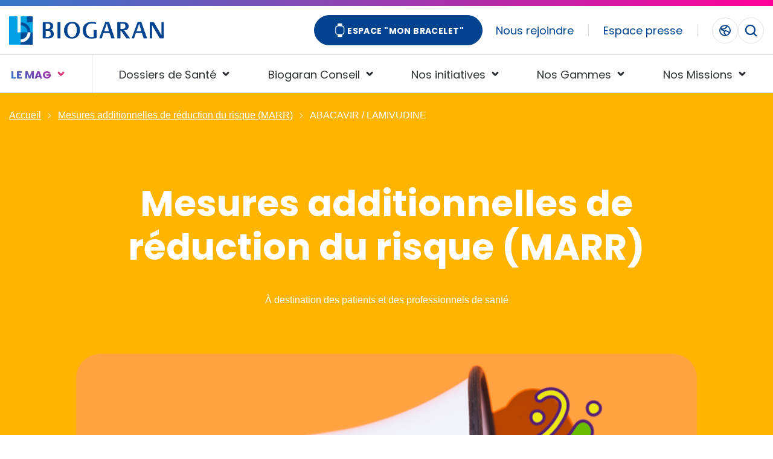

--- FILE ---
content_type: text/html; charset=UTF-8
request_url: https://biogaran.fr/informations-securite-produits/abacavir-lamivudine
body_size: 17091
content:



<!DOCTYPE html>
<html lang="fr" dir="ltr" prefix="og: https://ogp.me/ns#">
  <head>
    <meta charset="utf-8" />
<script>var _paq = _paq || [];(function(){var u=(("https:" == document.location.protocol) ? "https://stat.biogaran.fr/" : "http://stat.biogaran.fr/");_paq.push(["setSiteId", "1"]);_paq.push(["setTrackerUrl", u+"matomo.php"]);_paq.push(["setDoNotTrack", 1]);if (!window.matomo_search_results_active) {_paq.push(["trackPageView"]);}_paq.push(["setIgnoreClasses", ["no-tracking","colorbox"]]);_paq.push(["enableLinkTracking"]);var d=document,g=d.createElement("script"),s=d.getElementsByTagName("script")[0];g.type="text/javascript";g.defer=true;g.async=true;g.src=u+"matomo.js";s.parentNode.insertBefore(g,s);})();</script>
<meta name="description" content="Abacavir/Lamivudine Biogaran : risque de réaction d’hypersensibilité. Consultez les mesures de réduction du risque et les recommandations de surveillance." />
<link rel="canonical" href="https://biogaran.fr/informations-securite-produits/abacavir-lamivudine" />
<meta name="robots" content="index, follow" />
<meta property="og:site_name" content="Biogaran" />
<meta property="og:type" content="product_information" />
<meta property="og:url" content="https://biogaran.fr/informations-securite-produits/abacavir-lamivudine" />
<meta property="og:title" content="ABACAVIR / LAMIVUDINE" />
<meta property="og:description" content="Dans le cadre du Plan de Gestion des Risques des spécialités contenant de l’Abacavir, et en accord avec l’ANSM, Biogaran met à disposition les mesures additionnelles de réduction du risque suivantes :Une carte patient de mise en garde identique à celle présente dans la boîte de la spécialité Abacavir/Lamivudine Biogaran. Cette carte résume les principales informations que le patient doit connaître sur le risque de réaction d’hypersensibilité, les symptômes et la conduite à tenir. Carte patient.Mise à jour Mars 2023" />
<meta name="twitter:card" content="summary_large_image" />
<meta name="twitter:description" content="Dans le cadre du Plan de Gestion des Risques des spécialités contenant de l’Abacavir, et en accord avec l’ANSM, Biogaran met à disposition les mesures additionnelles de réduction du risque suivantes :Une carte patient de mise en garde identique à celle présente dans la boîte de la spécialité Abacavir/Lamivudine Biogaran. Cette carte résume les principales informations que le patient doit connaître sur le risque de réaction d’hypersensibilité, les symptômes et la conduite à tenir. Carte patient.Mise à jour Mars 2023" />
<meta name="twitter:title" content="ABACAVIR / LAMIVUDINE | Biogaran" />
<meta name="Generator" content="Drupal 10 (https://www.drupal.org)" />
<meta name="MobileOptimized" content="width" />
<meta name="HandheldFriendly" content="true" />
<meta name="viewport" content="width=device-width, initial-scale=1.0" />
<script>window.dataLayer = window.dataLayer || []; window.dataLayer.push({"event":"page_view","environment":"prod","page_template":"Information page","page_title":"ABACAVIR \/ LAMIVUDINE","content_group":"product_information","page_location":"https:\/\/biogaran.fr\/informations-securite-produits\/abacavir-lamivudine","page_sub_category1":"mesures_additionnelles_de_reduction_du_risque_(marr)","page_sub_category2":"abacavir_\/_lamivudine"});</script>
<script src="/sites/default/files/hotjar/hotjar.script.js?t955tt"></script>
<script type="application/ld+json">{
    "@context": "https://schema.org",
    "@graph": [
        {
            "@type": "Article",
            "@id": "https://biogaran.fr/informations-securite-produits/abacavir-lamivudine",
            "headline": "ABACAVIR / LAMIVUDINE",
            "name": "ABACAVIR / LAMIVUDINE",
            "description": "Dans le cadre du Plan de Gestion des Risques des spécialités contenant de l’Abacavir, et en accord avec l’ANSM, Biogaran met à disposition les mesures additionnelles de réduction du risque suivantes :Une carte patient de mise en garde identique à celle présente dans la boîte de la spécialité Abacavir/Lamivudine Biogaran. Cette carte résume les principales informations que le patient doit connaître sur le risque de réaction d’hypersensibilité, les symptômes et la conduite à tenir. Carte patient.Mise à jour Mars 2023",
            "datePublished": "2024-02-14T11:40:52+0100",
            "dateModified": "2024-02-14T11:40:52+0100",
            "isAccessibleForFree": "True"
        }
    ]
}</script>
<script type="application/ld+json">{
    "@context": "https://schema.org",
    "@type": "BreadcrumbList",
    "itemListElement": [
        {
            "@type": "ListItem",
            "position": 1,
            "name": "Accueil",
            "item": "https://biogaran.fr/"
        },
        {
            "@type": "ListItem",
            "position": 2,
            "name": "Mesures additionnelles de réduction du risque (MARR)",
            "item": "https://biogaran.fr/informations-securite-produits"
        },
        {
            "@type": "ListItem",
            "position": 3,
            "name": "ABACAVIR / LAMIVUDINE"
        }
    ]
}</script>
<link rel="icon" href="/themes/custom/biogaran/favicon.ico" type="image/vnd.microsoft.icon" />
<script>window.a2a_config=window.a2a_config||{};a2a_config.callbacks=[];a2a_config.overlays=[];a2a_config.templates={};</script>

    <title>ABACAVIR / LAMIVUDINE | Biogaran</title>
    <link rel="stylesheet" media="all" href="/sites/default/files/css/css_WzLlQ89NjtniTQMvIYiA9udrXDTK3QNYy1d5SW3tG4g.css?delta=0&amp;language=fr&amp;theme=biogaran&amp;include=eJx1jkEOgzAMBD9EyZMiE9yQ1tgoa1rl94UqqnrhtNZovFqaZzfSFqgf472a-jAVy1RJQxabSG4J-LEo1Gx3hJV1j75U5mQSwcmL6ZX2tn8pmT0LI_R8oI7wJowBTDUtkbYSaffjad2EncMFP_wXa0hCQBtXBih_W07ax5_NRfMHbbdd9A" />
<link rel="stylesheet" media="all" href="/sites/default/files/css/css_elMoVzkpG3od2DTTrgJpC9NgAFdg-4AA9ihwe_M7lXs.css?delta=1&amp;language=fr&amp;theme=biogaran&amp;include=eJx1jkEOgzAMBD9EyZMiE9yQ1tgoa1rl94UqqnrhtNZovFqaZzfSFqgf472a-jAVy1RJQxabSG4J-LEo1Gx3hJV1j75U5mQSwcmL6ZX2tn8pmT0LI_R8oI7wJowBTDUtkbYSaffjad2EncMFP_wXa0hCQBtXBih_W07ax5_NRfMHbbdd9A" />
<link rel="stylesheet" media="print" href="/sites/default/files/css/css_ngppPkXODnLAQw6MYILdE_dXZVJk-ZUs1RqNj5pqueY.css?delta=2&amp;language=fr&amp;theme=biogaran&amp;include=eJx1jkEOgzAMBD9EyZMiE9yQ1tgoa1rl94UqqnrhtNZovFqaZzfSFqgf472a-jAVy1RJQxabSG4J-LEo1Gx3hJV1j75U5mQSwcmL6ZX2tn8pmT0LI_R8oI7wJowBTDUtkbYSaffjad2EncMFP_wXa0hCQBtXBih_W07ax5_NRfMHbbdd9A" />
<link rel="stylesheet" media="all" href="https://fonts.googleapis.com/css2?family=Poppins:ital,wght@0,400;0,600;0,700;1,400;1,600;1,700&amp;display=swap" />
<link rel="stylesheet" media="all" href="/sites/default/files/css/css_7qKvph_ntut9IsmB8AgIB48TCLtNP3gjQbAYRS7gPC4.css?delta=4&amp;language=fr&amp;theme=biogaran&amp;include=eJx1jkEOgzAMBD9EyZMiE9yQ1tgoa1rl94UqqnrhtNZovFqaZzfSFqgf472a-jAVy1RJQxabSG4J-LEo1Gx3hJV1j75U5mQSwcmL6ZX2tn8pmT0LI_R8oI7wJowBTDUtkbYSaffjad2EncMFP_wXa0hCQBtXBih_W07ax5_NRfMHbbdd9A" />

    <script type="application/json" data-drupal-selector="drupal-settings-json">{"path":{"baseUrl":"\/","pathPrefix":"","currentPath":"node\/132","currentPathIsAdmin":false,"isFront":false,"currentLanguage":"fr"},"pluralDelimiter":"\u0003","suppressDeprecationErrors":true,"gtag":{"tagId":"","consentMode":false,"otherIds":[],"events":[],"additionalConfigInfo":[]},"ajaxPageState":{"libraries":"[base64]","theme":"biogaran","theme_token":null},"ajaxTrustedUrl":{"form_action_p_pvdeGsVG5zNF_XLGPTvYSKCf43t8qZYSwcfZl2uzM":true},"gtm":{"tagId":null,"settings":{"data_layer":"dataLayer","include_classes":false,"allowlist_classes":"","blocklist_classes":"","include_environment":false,"environment_id":"","environment_token":""},"tagIds":["GTM-TNK2XM"]},"clientside_validation_jquery":{"validate_all_ajax_forms":2,"force_validate_on_blur":false,"force_html5_validation":false,"messages":{"required":"Ce champ est requis","remote":"Please fix this field.","email":"Please enter a valid email address.","url":"Please enter a valid URL.","date":"Please enter a valid date.","dateISO":"Please enter a valid date (ISO).","number":"Please enter a valid number.","digits":"Please enter only digits.","equalTo":"Please enter the same value again.","maxlength":"Please enter no more than {0} characters.","minlength":"Please enter at least {0} characters.","rangelength":"Please enter a value between {0} and {1} characters long.","range":"Please enter a value between {0} and {1}.","max":"Please enter a value less than or equal to {0}.","min":"Please enter a value greater than or equal to {0}.","step":"Please enter a multiple of {0}."}},"dataLayer":{"defaultLang":"fr","languages":{"en":{"id":"en","name":"Anglais","direction":"ltr","weight":0},"fr":{"id":"fr","name":"Fran\u00e7ais","direction":"ltr","weight":1}}},"matomo":{"disableCookies":false,"trackMailto":true},"appEnv":"prod","search_api_autocomplete":{"global_search_page":{"auto_submit":true,"min_length":3}},"cookies":{"cookiesjsr":{"config":{"cookie":{"name":"cookiesjsr","expires":15724800000,"domain":"","sameSite":"Lax","secure":false},"library":{"libBasePath":"https:\/\/cdn.jsdelivr.net\/gh\/jfeltkamp\/cookiesjsr@2\/dist","libPath":"https:\/\/cdn.jsdelivr.net\/gh\/jfeltkamp\/cookiesjsr@2\/dist\/cookiesjsr.min.js","scrollLimit":0},"callback":{"method":"post","url":"\/cookies\/consent\/callback.json","headers":[]},"interface":{"openSettingsHash":"#gestiondescookies","showDenyAll":true,"denyAllOnLayerClose":false,"settingsAsLink":false,"availableLangs":["en","fr"],"defaultLang":"fr","groupConsent":false,"cookieDocs":true}},"services":{"functional":{"id":"functional","services":[{"key":"addtoany","type":"functional","name":"AddToAny (Non N\u00e9cessaire)","info":{"value":"\u003Cp\u003EService permettant de partager le contenu du site.\u003C\/p\u003E","format":"basic_html"},"uri":"","needConsent":true},{"key":"analytics","type":"functional","name":"Google Analytics (Non N\u00e9cessaire)","info":{"value":"","format":"basic_html"},"uri":"https:\/\/analytics.google.com\/","needConsent":true},{"key":"functional","type":"functional","name":"Cookies fonctionnels","info":{"value":"\u003Ctable\u003E\u003Cthead\u003E\u003Ctr\u003E\u003Cth width=\u002215%\u0022\u003E\u003Cp\u003ECookie name\u003C\/p\u003E\u003C\/th\u003E\u003Cth width=\u002215%\u0022\u003E\u003Cp\u003EDefault expiration time\u003C\/p\u003E\u003C\/th\u003E\u003Cth\u003E\u003Cp\u003EDescription\u003C\/p\u003E\u003C\/th\u003E\u003C\/tr\u003E\u003C\/thead\u003E\u003Ctbody\u003E\u003Ctr\u003E\u003Ctd\u003E\u003Cp\u003E\u003Ccode dir=\u0022ltr\u0022 translate=\u0022no\u0022\u003ESSESS\u0026lt;ID\u0026gt;\u003C\/code\u003E\u003C\/p\u003E\u003C\/td\u003E\u003Ctd\u003E\u003Cp\u003E1 month\u003C\/p\u003E\u003C\/td\u003E\u003Ctd\u003E\u003Cp\u003EIf you are logged in to this website, a session cookie is required to identify and connect your browser to your user account in the server backend of this website.\u003C\/p\u003E\u003C\/td\u003E\u003C\/tr\u003E\u003Ctr\u003E\u003Ctd\u003E\u003Cp\u003E\u003Ccode dir=\u0022ltr\u0022 translate=\u0022no\u0022\u003Ecookiesjsr\u003C\/code\u003E\u003C\/p\u003E\u003C\/td\u003E\u003Ctd\u003E\u003Cp\u003E6 months\u003C\/p\u003E\u003C\/td\u003E\u003Ctd\u003E\u003Cp\u003EWhen you visited this website for the first time, you were asked for your permission to use several services (including those from third parties) that require data to be saved in your browser (cookies, local storage). Your decisions about each service (allow, deny) are stored in this cookie and are reused each time you visit this website.\u003C\/p\u003E\u003C\/td\u003E\u003C\/tr\u003E\u003C\/tbody\u003E\u003C\/table\u003E","format":"basic_html"},"uri":"","needConsent":false},{"key":"matomo","type":"functional","name":"Matomo Analytics","info":{"value":"","format":"basic_html"},"uri":"","needConsent":false},{"key":"recaptcha","type":"functional","name":"reCAPTCHA (Non N\u00e9cessaire)","info":{"value":"","format":"basic_html"},"uri":"https:\/\/developers.google.com\/recaptcha","needConsent":true},{"key":"video","type":"functional","name":"YouTube (Non N\u00e9cessaire)","info":{"value":"\u003Cp\u003EYouTube - Vid\u00e9os : Les services de partage de vid\u00e9o permettent d\u0027enrichir le site de contenu multim\u00e9dia et augmentent sa visibilit\u00e9.\u003C\/p\u003E","format":"basic_html"},"uri":"","needConsent":true}],"weight":1},"custom":{"id":"custom","services":[{"key":"ga_cookies","type":"custom","name":"GA cookies (Non N\u00e9cessaire)","info":{"value":"\u003Cp\u003EGoogle Analytics - Suivi d\u0027audience et de la navigation : Les outils de suivi d\u0027audience et de navigation permettent d\u0027am\u00e9liorer les contenus et services propos\u00e9s par le site.\u003C\/p\u003E","format":"basic_html"},"uri":"","needConsent":true}],"weight":50}},"translation":{"_core":{"default_config_hash":"S5qrJju_o31uC1fwXosZ8Nlja2Wps6Gn0mMCAebY1Zw"},"langcode":"fr","bannerText":"Nous utilisons les cookies afin de fournir les services et fonctionnalit\u00e9s propos\u00e9s sur notre site et par certains partenaires et afin d\u2019am\u00e9liorer l\u2019exp\u00e9rience de nos utilisateurs. Les cookies sont des donn\u00e9es qui sont t\u00e9l\u00e9charg\u00e9s ou stock\u00e9s sur votre ordinateur ou sur tout autre appareil.\r\nVous pouvez param\u00e9trez le d\u00e9p\u00f4t de ces cookies et autres traceurs via ce bandeau de cookie. Pour plus d\u2019information, veuillez consulter notre politique de gestion des cookies.\r\n","privacyPolicy":"Politique de cookies ","privacyUri":"\/politique-des-cookies","imprint":"","imprintUri":"","cookieDocs":"Politique de gestion des cookies ","cookieDocsUri":"\/politique-des-cookies","officialWebsite":"Site web Officiel","denyAll":"Tout refuser","alwaysActive":"Toujours actif","settings":"Personnaliser","acceptAll":"Tout accepter","requiredCookies":"Cookies requis","cookieSettings":"Gestion de vos pr\u00e9f\u00e9rences sur les cookies","close":"Fermer","readMore":"Lire la suite","allowed":"Autoris\u00e9","denied":"Refus\u00e9","settingsAllServices":"Politique de gestion des cookies ","saveSettings":"Sauvegarder \u0026 accepter","default_langcode":"en","disclaimerText":"All cookie information is subject to change by the service providers. We update this information regularly.","disclaimerTextPosition":"above","processorDetailsLabel":"Processor Company Details","processorLabel":"Soci\u00e9t\u00e9","processorWebsiteUrlLabel":"Company Website","processorPrivacyPolicyUrlLabel":"Company Privacy Policy","processorCookiePolicyUrlLabel":"Company Cookie Policy","processorContactLabel":"Data Protection Contact Details","placeholderAcceptAllText":"Accepter tous les cookies","functional":{"title":"Functional","details":"Certaines fonctionnalit\u00e9s de ce site (lecture directe de vid\u00e9os) s\u2019appuient sur des services propos\u00e9s par des sites tiers. Ces fonctionnalit\u00e9s d\u00e9posent des cookies permettant notamment \u00e0 ces sites de tracer votre navigation. Ces cookies ne sont d\u00e9pos\u00e9s que si vous donnez votre accord. Vous pouvez vous informer sur la nature des cookies d\u00e9pos\u00e9s, les accepter ou les refuser soit globalement pour l\u2019ensemble du site et l\u2019ensemble des services, soit service par service."},"custom":{"title":"Custom","details":"Biogaran custom cookies"}}},"cookiesTexts":{"_core":{"default_config_hash":"S5qrJju_o31uC1fwXosZ8Nlja2Wps6Gn0mMCAebY1Zw"},"langcode":"fr","bannerText":"Nous utilisons les cookies afin de fournir les services et fonctionnalit\u00e9s propos\u00e9s sur notre site et par certains partenaires et afin d\u2019am\u00e9liorer l\u2019exp\u00e9rience de nos utilisateurs. Les cookies sont des donn\u00e9es qui sont t\u00e9l\u00e9charg\u00e9s ou stock\u00e9s sur votre ordinateur ou sur tout autre appareil.\r\nVous pouvez param\u00e9trez le d\u00e9p\u00f4t de ces cookies et autres traceurs via ce bandeau de cookie. Pour plus d\u2019information, veuillez consulter notre politique de gestion des cookies.\r\n","privacyPolicy":"Politique de cookies ","privacyUri":"\/node\/82","imprint":"","imprintUri":"","cookieDocs":"Politique de gestion des cookies ","cookieDocsUri":"\/node\/82","officialWebsite":"Site web Officiel","denyAll":"Tout refuser","alwaysActive":"Toujours actif","settings":"Personnaliser","acceptAll":"Tout accepter","requiredCookies":"Cookies requis","cookieSettings":"Gestion de vos pr\u00e9f\u00e9rences sur les cookies","close":"Fermer","readMore":"Lire la suite","allowed":"Autoris\u00e9","denied":"Refus\u00e9","settingsAllServices":"Politique de gestion des cookies ","saveSettings":"Sauvegarder \u0026 accepter","default_langcode":"en","disclaimerText":"All cookie information is subject to change by the service providers. We update this information regularly.","disclaimerTextPosition":"above","processorDetailsLabel":"Processor Company Details","processorLabel":"Soci\u00e9t\u00e9","processorWebsiteUrlLabel":"Company Website","processorPrivacyPolicyUrlLabel":"Company Privacy Policy","processorCookiePolicyUrlLabel":"Company Cookie Policy","processorContactLabel":"Data Protection Contact Details","placeholderAcceptAllText":"Accepter tous les cookies"},"services":{"addtoany":{"uuid":"ab7e2e94-3db4-4d1c-8b41-31ae7a4a6771","langcode":"fr","status":true,"dependencies":[],"id":"addtoany","label":"AddToAny","group":"functional","info":{"value":"\u003Cp\u003EService permettant de partager le contenu du site.\u003C\/p\u003E","format":"basic_html"},"consentRequired":true,"purpose":"Permettre le partage de contenu","processor":"AddToAny","processorContact":"","processorUrl":"","processorPrivacyPolicyUrl":"https:\/\/www.addtoany.com\/privacy","processorCookiePolicyUrl":"","placeholderMainText":"Le contenu est bloqu\u00e9 car les cookies n\u0027ont pas \u00e9t\u00e9 accept\u00e9s","placeholderAcceptText":"Acceptez uniquement les cookies requis (n\u00e9cessaires)"},"analytics":{"uuid":"9d0e8b07-793d-48cf-aaa2-24d6eff557d4","langcode":"fr","status":true,"dependencies":[],"id":"analytics","label":"Google Analytics","group":"functional","info":{"value":"","format":"basic_html"},"consentRequired":true,"purpose":"","processor":"","processorContact":"","processorUrl":"https:\/\/analytics.google.com\/","processorPrivacyPolicyUrl":"","processorCookiePolicyUrl":"https:\/\/support.google.com\/analytics\/answer\/6004245","placeholderMainText":"This content is blocked because Google Analytics cookies have not been accepted.","placeholderAcceptText":"Only accept Google Analytics cookies"},"functional":{"uuid":"f20ff46b-123a-4cea-ab6f-3aec2f39acc3","langcode":"fr","status":true,"dependencies":[],"_core":{"default_config_hash":"SQkYKY9U6xYDPAOC32rgkrIzkd688kRsm9g25mWdcvM"},"id":"functional","label":"Cookies fonctionnels","group":"functional","info":{"value":"\u003Ctable\u003E\u003Cthead\u003E\u003Ctr\u003E\u003Cth width=\u002215%\u0022\u003E\u003Cp\u003ECookie name\u003C\/p\u003E\u003C\/th\u003E\u003Cth width=\u002215%\u0022\u003E\u003Cp\u003EDefault expiration time\u003C\/p\u003E\u003C\/th\u003E\u003Cth\u003E\u003Cp\u003EDescription\u003C\/p\u003E\u003C\/th\u003E\u003C\/tr\u003E\u003C\/thead\u003E\u003Ctbody\u003E\u003Ctr\u003E\u003Ctd\u003E\u003Cp\u003E\u003Ccode dir=\u0022ltr\u0022 translate=\u0022no\u0022\u003ESSESS\u0026lt;ID\u0026gt;\u003C\/code\u003E\u003C\/p\u003E\u003C\/td\u003E\u003Ctd\u003E\u003Cp\u003E1 month\u003C\/p\u003E\u003C\/td\u003E\u003Ctd\u003E\u003Cp\u003EIf you are logged in to this website, a session cookie is required to identify and connect your browser to your user account in the server backend of this website.\u003C\/p\u003E\u003C\/td\u003E\u003C\/tr\u003E\u003Ctr\u003E\u003Ctd\u003E\u003Cp\u003E\u003Ccode dir=\u0022ltr\u0022 translate=\u0022no\u0022\u003Ecookiesjsr\u003C\/code\u003E\u003C\/p\u003E\u003C\/td\u003E\u003Ctd\u003E\u003Cp\u003E6 months\u003C\/p\u003E\u003C\/td\u003E\u003Ctd\u003E\u003Cp\u003EWhen you visited this website for the first time, you were asked for your permission to use several services (including those from third parties) that require data to be saved in your browser (cookies, local storage). Your decisions about each service (allow, deny) are stored in this cookie and are reused each time you visit this website.\u003C\/p\u003E\u003C\/td\u003E\u003C\/tr\u003E\u003C\/tbody\u003E\u003C\/table\u003E","format":"basic_html"},"consentRequired":false,"purpose":"Cookies essentiels au bon fonctionnement du site","processor":"","processorContact":"","processorUrl":"","processorPrivacyPolicyUrl":"","processorCookiePolicyUrl":"","placeholderMainText":"This content is blocked because required functional cookies have not been accepted.","placeholderAcceptText":"Only accept required functional cookies."},"ga_cookies":{"uuid":"4ef07894-e815-47f7-a360-04217f6cb270","langcode":"en","status":true,"dependencies":[],"id":"ga_cookies","label":"GA cookies","group":"custom","info":{"value":"\u003Cp\u003EGoogle Analytics - Suivi d\u0027audience et de la navigation : Les outils de suivi d\u0027audience et de navigation permettent d\u0027am\u00e9liorer les contenus et services propos\u00e9s par le site.\u003C\/p\u003E","format":"basic_html"},"consentRequired":true,"purpose":"","processor":"","processorContact":"","processorUrl":"","processorPrivacyPolicyUrl":"","processorCookiePolicyUrl":"","placeholderMainText":"GA Main Text","placeholderAcceptText":"GA Accept Text"},"matomo":{"uuid":"c0174881-91c5-4e88-8b6e-8f44f342d151","langcode":"fr","status":true,"dependencies":[],"id":"matomo","label":"Matomo Analytics","group":"functional","info":{"value":"","format":"basic_html"},"consentRequired":false,"purpose":"","processor":"","processorContact":"","processorUrl":"","processorPrivacyPolicyUrl":"","processorCookiePolicyUrl":"","placeholderMainText":"This content is blocked because Matomo Analytics cookies have not been accepted.","placeholderAcceptText":"Only accept Matomo Analytics cookies."},"recaptcha":{"uuid":"4dce96a5-a763-4369-a57b-fddfccdb89d5","langcode":"fr","status":true,"dependencies":{"enforced":{"module":["cookies_recaptcha"]}},"_core":{"default_config_hash":"mqZJJHG1ICnG-AN0VYrhe2KHsNwhhIFpTHi053IjNqk"},"id":"recaptcha","label":"reCAPTCHA","group":"functional","info":{"value":"","format":"basic_html"},"consentRequired":true,"purpose":"","processor":"","processorContact":"","processorUrl":"https:\/\/developers.google.com\/recaptcha","processorPrivacyPolicyUrl":"https:\/\/policies.google.com\/privacy","processorCookiePolicyUrl":"","placeholderMainText":"This content is blocked because reCAPTCHA cookies have not been accepted.","placeholderAcceptText":"Only accept reCAPTCHA cookies."},"video":{"uuid":"752d9c64-ef87-432d-97aa-da9d2f177299","langcode":"fr","status":true,"dependencies":[],"id":"video","label":"YouTube","group":"functional","info":{"value":"\u003Cp\u003EYouTube - Vid\u00e9os : Les services de partage de vid\u00e9o permettent d\u0027enrichir le site de contenu multim\u00e9dia et augmentent sa visibilit\u00e9.\u003C\/p\u003E","format":"basic_html"},"consentRequired":true,"purpose":"Possibilit\u00e9 de lire des vid\u00e9os provenant de YouTube sur le site","processor":"","processorContact":"","processorUrl":"","processorPrivacyPolicyUrl":"https:\/\/policies.google.com\/privacy?hl=fr\u0026gl=fr","processorCookiePolicyUrl":"","placeholderMainText":"Le contenu est bloqu\u00e9 car les cookies n\u0027ont pas \u00e9t\u00e9 accept\u00e9s","placeholderAcceptText":"Acceptez uniquement les cookies requis (n\u00e9cessaires)"}},"groups":{"custom":{"uuid":"cc7a5919-ddf2-4580-a83f-66f8b77e1cdc","langcode":"en","status":true,"dependencies":[],"id":"custom","label":"custom","weight":50,"title":"Custom","details":"Biogaran custom cookies"},"functional":{"uuid":"b55bf8ea-4d1b-422a-b4e8-6063d5b51cb3","langcode":"fr","status":true,"dependencies":[],"_core":{"default_config_hash":"aHm4Q63Ge97tcktTa_qmUqJMir45iyGY2lEvvqPW68g"},"id":"functional","label":"Functional","weight":1,"title":"Functional","details":"Certaines fonctionnalit\u00e9s de ce site (lecture directe de vid\u00e9os) s\u2019appuient sur des services propos\u00e9s par des sites tiers. Ces fonctionnalit\u00e9s d\u00e9posent des cookies permettant notamment \u00e0 ces sites de tracer votre navigation. Ces cookies ne sont d\u00e9pos\u00e9s que si vous donnez votre accord. Vous pouvez vous informer sur la nature des cookies d\u00e9pos\u00e9s, les accepter ou les refuser soit globalement pour l\u2019ensemble du site et l\u2019ensemble des services, soit service par service."},"marketing":{"uuid":"8b5f64aa-e360-43df-9679-0c7cd1343eac","langcode":"fr","status":true,"dependencies":[],"_core":{"default_config_hash":"JkP6try0AxX_f4RpFEletep5NHSlVB1BbGw0snW4MO8"},"id":"marketing","label":"Marketing","weight":20,"title":"Marketing","details":"Customer communication and marketing tools."},"performance":{"uuid":"ecd82924-5892-4500-b9cf-0cdc35719def","langcode":"fr","status":true,"dependencies":[],"_core":{"default_config_hash":"Jv3uIJviBj7D282Qu1ZpEQwuOEb3lCcDvx-XVHeOJpw"},"id":"performance","label":"Performance","weight":30,"title":"Performance Cookies","details":"Performance cookies collect aggregated information about how our website is used. The purpose of this is to improve its attractiveness, content and functionality. These cookies help us to determine whether, how often and for how long particular sub-pages of our website are accessed and which content users are particularly interested in. Search terms, country, region and (where applicable) the city from which the website is accessed are also recorded, as is the proportion of mobile devices that are used to access the website. We use this information to compile statistical reports that help us tailor the content of our website to your needs and optimize our offer."},"social":{"uuid":"75a96cab-499c-4f3b-8de6-4fb8b86df968","langcode":"fr","status":true,"dependencies":[],"_core":{"default_config_hash":"w9uS0Ktbh58ffWxW1ue_MKgB_he6iZPMx2Pc6tN4K4o"},"id":"social","label":"Social Plugins","weight":20,"title":"Social Plugins","details":"Social media widgets provide additional content originally published on third party platforms."},"tracking":{"uuid":"af0ad0f1-fab4-44ed-b215-503e8e6e89cd","langcode":"fr","status":true,"dependencies":[],"_core":{"default_config_hash":"_gYDe3qoEc6L5uYR6zhu5V-3ARLlyis9gl1diq7Tnf4"},"id":"tracking","label":"Suivi","weight":10,"title":"Tracking cookies","details":"Marketing cookies come from external advertising companies (\u0022third-party cookies\u0022) and are used to collect information about the websites visited by the user. The purpose of this is to create and display target group-oriented content and advertising for the user."},"video":{"uuid":"03f0e355-f1c2-44a4-9ad6-ace4e37d03fb","langcode":"fr","status":true,"dependencies":[],"_core":{"default_config_hash":"w1WnCmP2Xfgx24xbx5u9T27XLF_ZFw5R0MlO-eDDPpQ"},"id":"video","label":"Vid\u00e9os","weight":40,"title":"Vid\u00e9o","details":"Les services de partage de vid\u00e9o permettent d\u0027enrichir le site de contenu multim\u00e9dia et augmentent sa visibilit\u00e9."}}},"user":{"uid":0,"permissionsHash":"69b7aff9076272b996e0eba9e19aab031b123de940226baaca556d164ca6e4e1"}}</script>
<script src="/sites/default/files/js/js_nwoDnPLmDGlhXh2Wy14Ck1utZ-Oztm9I32YoRIrp_M0.js?scope=header&amp;delta=0&amp;language=fr&amp;theme=biogaran&amp;include=[base64]"></script>
<script src="/themes/custom/biogaran/html_source/js/dj.js?t955tt" defer></script>
<script src="/themes/custom/biogaran/html_source/js/init.js?t955tt" defer></script>
<script src="/themes/custom/biogaran/html_source/js/svgxuse.js?t955tt" defer></script>
<script src="/themes/custom/biogaran/html_source/js/main-bundle.js?t955tt" defer></script>
<script src="/sites/default/files/js/js_AmFuCNxmPIrEh23LZed97mZ-z3CP6E4oii9JbuA1Iqc.js?scope=header&amp;delta=5&amp;language=fr&amp;theme=biogaran&amp;include=[base64]"></script>
<script src="/modules/contrib/cookies/js/cookiesjsr.conf.js?v=10.5.4" defer></script>
<script src="/modules/contrib/google_tag/js/gtag.js?t955tt"></script>
<script src="/modules/contrib/google_tag/js/gtm.js?t955tt"></script>

  </head>
  <body class="path-node page-node-type-product-information">
      
      
<div id="cookiesjsr"></div>



      <div class="main">
      <noscript><iframe src="https://www.googletagmanager.com/ns.html?id=GTM-TNK2XM"
                  height="0" width="0" style="display:none;visibility:hidden"></iframe></noscript>

        <div class="dialog-off-canvas-main-canvas" data-off-canvas-main-canvas>
    
<header class="header"> <!--Add class 'sticky-header'-->
  <div class="g-line"></div>
  <div class="header-top">
    <div class="container">
      <div class="header-top__inner">
        <div class="header-top__left">
          <div class="mobile-menu-burger">
            <div class="burger-link close">
              <span class="line one"></span>
              <span class="line two"></span>
              <span class="line three"></span>
            </div>
          </div>
          
    <div class="header__logo">
  <a href="/">
          <img src="/themes/custom/biogaran/html/images/logo-web.png" alt="Biogaran logo"/>
      </a>
  <div class="header__logo-mobile">
    Menu
  </div>
</div>



        </div>

        <div class="header-top__right">
          
    <div class="header-top__buttons hide-mobile">
        <div class="accordion-hover dropdown">
      
      <div class="opener">
        <a class="btn btn--cta">
            <span class="btn__icon"><svg width="23" height="22" viewBox="0 0 23 22" fill="none" xmlns="http://www.w3.org/2000/svg">
<path d="M14.7812 3.8125V0.9375C14.7812 0.746876 14.7055 0.564059 14.5707 0.429267C14.4359 0.294475 14.2531 0.21875 14.0625 0.21875H8.3125C8.12188 0.21875 7.93906 0.294475 7.80427 0.429267C7.66948 0.564059 7.59375 0.746876 7.59375 0.9375V3.8125C6.64096 3.81357 5.72749 4.19254 5.05377 4.86627C4.38004 5.53999 4.00107 6.45346 4 7.40625V14.5938C4.00107 15.5465 4.38004 16.46 5.05377 17.1337C5.72749 17.8075 6.64096 18.1864 7.59375 18.1875V21.0625C7.59375 21.2531 7.66948 21.4359 7.80427 21.5707C7.93906 21.7055 8.12188 21.7812 8.3125 21.7812H14.0625C14.2531 21.7812 14.4359 21.7055 14.5707 21.5707C14.7055 21.4359 14.7812 21.2531 14.7812 21.0625V18.1875C15.734 18.1864 16.6475 17.8075 17.3212 17.1337C17.995 16.46 18.3739 15.5465 18.375 14.5938V7.40625C18.3739 6.45346 17.995 5.53999 17.3212 4.86627C16.6475 4.19254 15.734 3.81357 14.7812 3.8125ZM17.2969 13.875C17.2959 14.7325 16.9549 15.5546 16.3485 16.161C15.7421 16.7674 14.92 17.1084 14.0625 17.1094H8.3125C7.45498 17.1084 6.63286 16.7674 6.0265 16.161C5.42015 15.5546 5.07908 14.7325 5.07812 13.875V8.125C5.07908 7.26748 5.42015 6.44536 6.0265 5.839C6.63286 5.23265 7.45498 4.89158 8.3125 4.89062H14.0625C14.92 4.89158 15.7421 5.23265 16.3485 5.839C16.9549 6.44536 17.2959 7.26748 17.2969 8.125V13.875Z" fill="currentColor"/>
</svg>
</span>

          Espace &quot;Mon bracelet&quot;
        </a>
      </div>
            <div class="slide">
        <ul>
                    <li>
            <a href="/espace-mon-bracelet/mon-bracelet-biogaran">
              Fonctionnalités du Bracelet
            </a>
          </li>
                    <li>
            <a href="/espace-mon-bracelet/le-guide-pas-a-pas">
              Guide d&#039;utilisation
            </a>
          </li>
                    <li>
            <a href="/espace-mon-bracelet/on-vous-repond">
              Aide &amp; FAQ
            </a>
          </li>
                  </ul>
      </div>
    </div>
      
            <a href="/nous-rejoindre" data-drupal-link-system-path="node/14">Nous rejoindre</a>
      <div class="msep"></div>
          <a href="/espace-presse" data-drupal-link-system-path="node/15">Espace presse</a>
      <div class="msep"></div>
      </div>

<div class="header-top__openers">
      <div class="language hide-mobile">
      <a href="https://biogaran.com/" class="opener" target="_blank" title="Accéder à biogaran.com (ouvre dans une nouvelle fenêtre)"><span class="visually-hidden">Accéder à biogaran.com</span></a>
    </div>
  
  <div class="magnifying-glass">
    <button class="opener" aria-expanded="false" aria-controls="site-search"><span class="visually-hidden">Ouvrir la recherche</span></button>
  </div>
</div>



        </div>

      </div>
    </div>
  </div>
  <div class="back-button js-back-button show-mobile"></div>
  <div class="header-bottom">
    
      <div class="header__menu">
      <div class="container">
        <div class="main-menu">
            
  <ul data-region="header_navigation" class="main-menu-list">
                  <li>
          <button aria-expanded="false">
            <span class="opener-dropdown">Le Mag</span>
          </button>

                                <div class="header-drop-down drop-down js-slide-hidden" tabindex="0">
              <div class="container">
                    <div class="header-drop-down-holder">

          <div  class="header-drop-down-left">
        <div class="block block-biogaran-blocks block-biogaran-menu-introduction-block">
  
  
      <div class="header-drop-down-information">
      <div class="information__title">Restez connectés avec Le Mag Biogaran</div>
    <p><span style="white-space:pre-wrap;">Découvrez Le Mag Biogaran, votre rendez-vous incontournable pour prendre soin de votre santé</span></p>
  <a href="/le-mag" class="menu-interaction" data-label="Je découvre">Je découvre</a>
</div>

  </div>

      </div>
    
          <div  class="header-drop-down-frame">
        <div class="col">
  
  
  
    <div class="image-item br-20" >
            <img loading="lazy" alt="" role="presentation" aria-hidden="true" src="/sites/default/files/styles/370x209_manual_crop/public/2024-02/Expertise-biogaran%20%281%29.jpg?itok=iq8jZNe1" width="370" height="209" class="image-style-_70x209-manual-crop" />






    <a class="menu-interaction" href="/le-mag/contenus-sante" data-label="Contenus Santé">
    <span class="image-item__caption">Contenus Santé</span>
  </a>
  </div>

  </div>
<div class="col">
  
  
  
    <div class="image-item br-20" >
            <img loading="lazy" alt="" role="presentation" aria-hidden="true" src="/sites/default/files/styles/370x209_manual_crop/public/2024-03/AdobeStock_255689769_0.jpeg?itok=TF610A3b" width="370" height="209" class="image-style-_70x209-manual-crop" />






    <a class="menu-interaction" href="/le-mag/contenus-bien-etre" data-label="Contenus Bien Être">
    <span class="image-item__caption">Contenus Bien Être</span>
  </a>
  </div>

  </div>
<div class="col">
  
  
  
    <div class="image-item br-20" >
            <img loading="lazy" alt="" role="presentation" aria-hidden="true" src="/sites/default/files/styles/370x209_manual_crop/public/2024-02/AdobeStock_503730309.jpeg?itok=AlN7Lh1A" width="370" height="209" class="image-style-_70x209-manual-crop" />






    <a class="menu-interaction" href="/le-mag/actualites-sante" data-label="Actualités Santé">
    <span class="image-item__caption">Actualités Santé</span>
  </a>
  </div>

  </div>
<div class="col">
  
  
  
    <div class="image-item br-20" >
            <img loading="lazy" alt="" role="presentation" aria-hidden="true" src="/sites/default/files/styles/370x209_manual_crop/public/2024-01/MicrosoftTeams-image.png?itok=oHs7yfR6" width="370" height="209" class="image-style-_70x209-manual-crop" />






    <a class="menu-interaction" href="/le-mag/actualites-biogaran" data-label="Actualités Biogaran">
    <span class="image-item__caption">Actualités Biogaran</span>
  </a>
  </div>

  </div>

      </div>
    
  </div>


              </div>
            </div>
                  </li>
                        <li>
          <button aria-expanded="false">
            <span class="opener-dropdown">Dossiers de Santé</span>
          </button>

                                <div class="header-drop-down drop-down js-slide-hidden" tabindex="0">
              <div class="container">
                    <div class="header-drop-down-holder">

          <div  class="header-drop-down-left">
        <div class="block block-biogaran-blocks block-biogaran-menu-introduction-block">
  
  
      <div class="header-drop-down-information">
      <div class="information__title">Dossiers de Santé par Biogaran</div>
    <p>Explorez nos Dossiers de Santé conçus pour fournir une compréhension des questions de santé en vous proposant des articles soigneusement élaborés. Cultivez votre santé et votre savoir !</p>
  <a href="/dossiers-sante" class="menu-interaction" data-label="En savoir plus">En savoir plus</a>
</div>

  </div>

      </div>
    
          <div  class="header-drop-down-frame">
        <div class="col">
  
  
  
    <div class="image-item br-20" >
            <img loading="lazy" alt="" role="presentation" aria-hidden="true" src="/sites/default/files/styles/370x209_manual_crop/public/2024-01/M%C3%A9dicaments%20G%C3%A9n%C3%A9riques%204.jpeg?itok=p6nAUNHP" width="370" height="209" class="image-style-_70x209-manual-crop" />






    <a class="menu-interaction" href="/dossiers-de-sante/les-medicaments-generiques" data-label="Médicaments Génériques">
    <span class="image-item__caption">Médicaments Génériques</span>
  </a>
  </div>

  </div>
<div class="col">
  
  
  
    <div class="image-item br-20" >
            <img loading="lazy" alt="" role="presentation" aria-hidden="true" src="/sites/default/files/styles/370x209_manual_crop/public/2024-03/1028x577page14.png?itok=l6EJ7Qm2" width="370" height="209" class="image-style-_70x209-manual-crop" />






    <a class="menu-interaction" href="/dossiers-de-sante/medicaments-biosimilaires/les-medicaments-biosimilaires" data-label="Médicaments Biosimilaires">
    <span class="image-item__caption">Médicaments Biosimilaires</span>
  </a>
  </div>

  </div>
<div class="col">
  
  
  
    <div class="image-item br-20" >
            <img loading="lazy" alt="" role="presentation" aria-hidden="true" src="/sites/default/files/styles/370x209_manual_crop/public/2024-03/390x400_04pagevaccination.png?itok=azhG96c_" width="370" height="209" class="image-style-_70x209-manual-crop" />






    <a class="menu-interaction" href="/dossiers-de-sante/la-vaccination" data-label="Vaccination">
    <span class="image-item__caption">Vaccination</span>
  </a>
  </div>

  </div>
<div class="col">
  
  
  
    <div class="image-item br-20" >
            <img loading="lazy" alt="" role="presentation" aria-hidden="true" src="/sites/default/files/styles/370x209_manual_crop/public/2024-05/1028x577page7.png?itok=RBbE15HX" width="370" height="209" class="image-style-_70x209-manual-crop" />






    <a class="menu-interaction" href="/dossiers-de-sante/les-facteurs-de-risques-cardiovasculaires" data-label="Facteurs de risques cardiovasculaires">
    <span class="image-item__caption">Facteurs de risques cardiovasculaires</span>
  </a>
  </div>

  </div>
<div class="col">
  
  
  
    <div class="image-item br-20" >
            <img loading="lazy" alt="" role="presentation" aria-hidden="true" src="/sites/default/files/styles/370x209_manual_crop/public/2024-05/Design%20sans%20titre%20%2825%29.png?itok=XD_nbyYB" width="370" height="209" class="image-style-_70x209-manual-crop" />






    <a class="menu-interaction" href="/dossiers-de-sante/l-observance" data-label="Observance">
    <span class="image-item__caption">Observance</span>
  </a>
  </div>

  </div>

      </div>
    
  </div>


              </div>
            </div>
                  </li>
                        <li>
          <button aria-expanded="false">
            <span class="opener-dropdown">Biogaran Conseil</span>
          </button>

                                <div class="header-drop-down drop-down js-slide-hidden" tabindex="0">
              <div class="container">
                    <div class="header-drop-down-holder">

          <div  class="header-drop-down-left">
        <div class="block block-biogaran-blocks block-biogaran-menu-introduction-block">
  
  
      <div class="header-drop-down-information">
      <div class="information__title">Partenaire de votre santé au quotidien</div>
    <p>Médicaments sans ordonnance, autres produits de santé mais aussi compléments alimentaires destinés à soulager certains maux du quotidien.</p>
  
</div>

  </div>

      </div>
    
          <div  class="header-drop-down-frame">
        <div class="col">
  
  
  
    <div class="image-item br-20" >
            <img loading="lazy" alt="" role="presentation" aria-hidden="true" src="/sites/default/files/styles/370x209_manual_crop/public/2025-02/Biogaran-Conseil-Menu.png?itok=gBCsjvKD" width="370" height="209" class="image-style-_70x209-manual-crop" />






    <a class="menu-interaction" href="/biogaran-conseil" data-label="Nos conseils santé pour vos petits maux">
    <span class="image-item__caption">Nos conseils santé pour vos petits maux</span>
  </a>
  </div>

  </div>

      </div>
    
  </div>


              </div>
            </div>
                  </li>
                        <li>
          <button aria-expanded="false">
            <span class="opener-dropdown">Nos initiatives</span>
          </button>

                                <div class="header-drop-down drop-down js-slide-hidden" tabindex="0">
              <div class="container">
                    <div class="header-drop-down-holder">

          <div  class="header-drop-down-left">
        <div class="block block-biogaran-blocks block-biogaran-menu-introduction-block">
  
  
      <div class="header-drop-down-information">
      <div class="information__title">Nos Initiatives</div>
    <p>Parce que notre engagement envers la santé est au-delà des médicaments, découvrez les services innovants de Biogaran qui vous accompagnent dans votre santé au quotidien.</p><div><div>&nbsp;</div></div>
  <a href="/nos-initiatives" class="menu-interaction" data-label="En savoir plus">En savoir plus</a>
</div>

  </div>

      </div>
    
          <div  class="header-drop-down-frame">
        <div class="col">
  
  
  
    <div class="image-item br-20" >
            <img loading="lazy" alt="" role="presentation" aria-hidden="true" src="/sites/default/files/styles/370x209_manual_crop/public/2025-02/compl%C3%A9ments%20alimentaires%20%281%29_0.png?itok=hm7_J9i_" width="370" height="209" class="image-style-_70x209-manual-crop" />






    <a class="menu-interaction" href="/nos-initiatives/mon-urgence-pilule" data-label="Mon urgence pilule">
    <span class="image-item__caption">Mon urgence pilule</span>
  </a>
  </div>

  </div>
<div class="col">
  
  
  
    <div class="image-item br-20" >
            <img loading="lazy" alt="" role="presentation" aria-hidden="true" src="/sites/default/files/styles/370x209_manual_crop/public/2025-02/CCFE_VDEF.png?itok=JpTicTLa" width="370" height="209" class="image-style-_70x209-manual-crop" />






    <a class="menu-interaction" href="/nos-initiatives/contre-le-cancer-on-fait-equipe" data-label="Contre le cancer on fait équipe">
    <span class="image-item__caption">Contre le cancer on fait équipe</span>
  </a>
  </div>

  </div>
<div class="col">
  
  
  
    <div class="image-item br-20" >
            <img loading="lazy" alt="" role="presentation" aria-hidden="true" src="/sites/default/files/styles/370x209_manual_crop/public/2025-03/Visuel_Biogstorie_Leatitia_V1.png?itok=SKOvOiR4" width="370" height="209" class="image-style-_70x209-manual-crop" />






    <a class="menu-interaction" href="/nos-initiatives/biog-stories" data-label="Biog&#039;Stories">
    <span class="image-item__caption">Biog&#039;Stories</span>
  </a>
  </div>

  </div>
<div class="col">
  
  
  
    <div class="image-item br-20" >
            <img loading="lazy" alt="" role="presentation" aria-hidden="true" src="/sites/default/files/styles/370x209_manual_crop/public/2025-09/Visuel-nos-initiatives-menu-MVAD.png?itok=QX2u-KrB" width="370" height="209" class="image-style-_70x209-manual-crop" />






    <a class="menu-interaction" href="/nos-initiatives/mieux-vieillir-a-domicile" data-label="Mieux vieillir à domicile">
    <span class="image-item__caption">Mieux vieillir à domicile</span>
  </a>
  </div>

  </div>

      </div>
    
  </div>


              </div>
            </div>
                  </li>
                        <li>
          <button aria-expanded="false">
            <span class="opener-dropdown">Nos Gammes</span>
          </button>

                                <div class="header-drop-down drop-down js-slide-hidden" tabindex="0">
              <div class="container">
                    <div class="header-drop-down-holder three-col">

          <div  class="header-drop-down-left">
          
<div class="header-inner-menu">
          <ul>
              <li>
                      <a href="/medicaments" title="Note gamme de médicaments" class="menu-interaction" data-sublabel="Médicaments" data-drupal-link-system-path="node/45">Médicaments</a>
                  </li>
              <li>
                      <a href="/dispositifs-medicaux" class="menu-interaction" data-sublabel="Dispositifs médicaux" data-drupal-link-system-path="node/5089">Dispositifs médicaux</a>
                  </li>
              <li>
                      <a href="/cosmetiques" class="menu-interaction" data-sublabel="Cosmétiques" data-drupal-link-system-path="node/606">Cosmétiques</a>
                  </li>
              <li>
                      <a href="/complements-alimentaires" class="menu-interaction" data-sublabel="Compléments Alimentaires" data-drupal-link-system-path="node/25">Compléments Alimentaires</a>
                  </li>
              <li>
                      <a href="/pharmacovigilance" class="menu-interaction" data-sublabel="Pharmacovigilance" data-drupal-link-system-path="node/22">Pharmacovigilance</a>
                  </li>
              <li>
                      <div class="row accordion-opener">
              <div class="opener">Informations Sécurité Produits</div>
              <div class="slide">
                <div class="text">
                                            <ul>
              <li>
                      <a href="/informations-securite-produits" class="menu-interaction" data-sublabel="Mesures additionnelles de réduction du risque (MARR)" data-drupal-link-system-path="node/129">Mesures additionnelles de réduction du risque (MARR)</a>
                  </li>
              <li>
                      <a href="/informations-securite-produits/autres-informations" class="menu-interaction" data-sublabel="Autres informations" data-drupal-link-system-path="node/471">Autres informations</a>
                  </li>
          </ul>
  
                </div>
              </div>
            </div>
                  </li>
          </ul>
  
</div>


      </div>
    
    <div class="header-drop-down-frame">
              <div  class="col">
          <div class="block block-biogaran-blocks block-biogaran-menu-introduction-block">
  
  
      <div class="header-drop-down-information">
      <div class="information__title">Nos gammes</div>
    <p>Retrouvez l'ensemble de nos gammes de médicaments, compléments alimentaires et nos autres produits de santé.</p>
  
</div>

  </div>

        </div>
      
              <div  class="col">
          <div class="block block-biogaran-blocks block-biogaran-menu-big-thumbnail-block">
  
  
      <div class="image-item br-20" >
            <img loading="lazy" alt="" role="presentation" aria-hidden="true" src="/sites/default/files/styles/476x426_manual_crop/public/2025-02/Nos%20gammes%20%281%29.png?itok=6vxUuyRx" width="476" height="426" class="image-style-_76x426-manual-crop" />






  </div>

  </div>

        </div>
          </div>

  </div>


              </div>
            </div>
                  </li>
                        <li>
          <button aria-expanded="false">
            <span class="opener-dropdown">Nos Missions</span>
          </button>

                                <div class="header-drop-down drop-down js-slide-hidden" tabindex="0">
              <div class="container">
                    <div class="header-drop-down-holder three-col">

          <div  class="header-drop-down-left">
          
<div class="header-inner-menu">
          <ul>
              <li>
                      <div class="row accordion-opener">
              <div class="opener">Qui sommes-nous ?</div>
              <div class="slide">
                <div class="text">
                                            <ul>
              <li>
                      <a href="/notre-marque" class="menu-interaction" data-sublabel="Notre marque" data-drupal-link-system-path="node/17">Notre marque</a>
                  </li>
              <li>
                      <a href="/nos-missions/qui-sommes-nous/projet-de-cession" class="menu-interaction" data-sublabel="Projet de cession Biogaran" data-drupal-link-system-path="node/5155">Projet de cession Biogaran</a>
                  </li>
          </ul>
  
                </div>
              </div>
            </div>
                  </li>
              <li>
                      <div class="row accordion-opener">
              <div class="opener">Engagé à vos côtés</div>
              <div class="slide">
                <div class="text">
                                            <ul>
              <li>
                      <a href="/nos-actions" class="menu-interaction" data-sublabel="Nos Actions" data-drupal-link-system-path="node/19">Nos Actions</a>
                  </li>
              <li>
                      <a href="/demarche-rse" class="menu-interaction" data-sublabel="Démarche RSE" data-drupal-link-system-path="node/18">Démarche RSE</a>
                  </li>
              <li>
                      <a href="/notre-empreinte-en-france" class="menu-interaction" data-sublabel="Notre empreinte en France" data-drupal-link-system-path="node/20">Notre empreinte en France</a>
                  </li>
          </ul>
  
                </div>
              </div>
            </div>
                  </li>
              <li>
                      <a href="/notre-expertise-a-votre-service" class="menu-interaction" data-sublabel="Notre expertise à votre service" data-drupal-link-system-path="node/21">Notre expertise à votre service</a>
                  </li>
              <li>
                      <a href="/nos-missions/gouvernance" class="menu-interaction" data-sublabel="Notre Gouvernance" data-drupal-link-system-path="node/4966">Notre Gouvernance</a>
                  </li>
              <li>
                      <a href="/nous-rejoindre" class="menu-interaction" data-sublabel="Nous rejoindre" data-drupal-link-system-path="node/14">Nous rejoindre</a>
                  </li>
          </ul>
  
</div>


      </div>
    
    <div class="header-drop-down-frame">
              <div  class="col">
          <div class="block block-biogaran-blocks block-biogaran-menu-introduction-block">
  
  
      <div class="header-drop-down-information">
      <div class="information__title">Avec vous au quotidien</div>
    <p><span style="white-space:pre-wrap;">Biogaran propose des solutions accessibles, fiables et de qualité pour répondre aux besoins de chacun. Parce que votre santé compte, nous la plaçons au coeur de nos actions pour l'améliorer au quotidien.</span></p>
  
</div>

  </div>

        </div>
      
              <div  class="col">
          <div class="block block-biogaran-blocks block-biogaran-menu-big-thumbnail-block">
  
  
      <div class="image-item br-20" >
            <img loading="lazy" alt="" role="presentation" aria-hidden="true" src="/sites/default/files/styles/476x426_manual_crop/public/2025-02/Avec%20vous%20au%20quotidien%20%281%29.png?itok=XrqBcV3r" width="476" height="426" class="image-style-_76x426-manual-crop" />






    <a class="menu-interaction" href="/notre-expertise-a-votre-service" data-label="Notre expertise à votre service">
    <span class="image-item__caption">Notre expertise à votre service</span>
  </a>
  </div>

  </div>

        </div>
          </div>

  </div>


              </div>
            </div>
                  </li>
            </ul>



  
<div class="header-mobile-links">
        <div class="accordion-opener dropdown">
      
      <div class="opener">
        <a class="btn btn--cta">
            <span class="btn__icon"><svg width="23" height="22" viewBox="0 0 23 22" fill="none" xmlns="http://www.w3.org/2000/svg">
<path d="M14.7812 3.8125V0.9375C14.7812 0.746876 14.7055 0.564059 14.5707 0.429267C14.4359 0.294475 14.2531 0.21875 14.0625 0.21875H8.3125C8.12188 0.21875 7.93906 0.294475 7.80427 0.429267C7.66948 0.564059 7.59375 0.746876 7.59375 0.9375V3.8125C6.64096 3.81357 5.72749 4.19254 5.05377 4.86627C4.38004 5.53999 4.00107 6.45346 4 7.40625V14.5938C4.00107 15.5465 4.38004 16.46 5.05377 17.1337C5.72749 17.8075 6.64096 18.1864 7.59375 18.1875V21.0625C7.59375 21.2531 7.66948 21.4359 7.80427 21.5707C7.93906 21.7055 8.12188 21.7812 8.3125 21.7812H14.0625C14.2531 21.7812 14.4359 21.7055 14.5707 21.5707C14.7055 21.4359 14.7812 21.2531 14.7812 21.0625V18.1875C15.734 18.1864 16.6475 17.8075 17.3212 17.1337C17.995 16.46 18.3739 15.5465 18.375 14.5938V7.40625C18.3739 6.45346 17.995 5.53999 17.3212 4.86627C16.6475 4.19254 15.734 3.81357 14.7812 3.8125ZM17.2969 13.875C17.2959 14.7325 16.9549 15.5546 16.3485 16.161C15.7421 16.7674 14.92 17.1084 14.0625 17.1094H8.3125C7.45498 17.1084 6.63286 16.7674 6.0265 16.161C5.42015 15.5546 5.07908 14.7325 5.07812 13.875V8.125C5.07908 7.26748 5.42015 6.44536 6.0265 5.839C6.63286 5.23265 7.45498 4.89158 8.3125 4.89062H14.0625C14.92 4.89158 15.7421 5.23265 16.3485 5.839C16.9549 6.44536 17.2959 7.26748 17.2969 8.125V13.875Z" fill="currentColor"/>
</svg>
</span>

          Espace &quot;Mon bracelet&quot;
        </a>
      </div>
            <div class="slide">
        <ul>
                    <li>
            <a href="/espace-mon-bracelet/mon-bracelet-biogaran">
              Fonctionnalités du Bracelet
            </a>
          </li>
                    <li>
            <a href="/espace-mon-bracelet/le-guide-pas-a-pas">
              Guide d&#039;utilisation
            </a>
          </li>
                    <li>
            <a href="/espace-mon-bracelet/on-vous-repond">
              Aide &amp; FAQ
            </a>
          </li>
                  </ul>
      </div>
    </div>
      
            <a href="/nous-rejoindre" class="arrow-link" data-drupal-link-system-path="node/14">Nous rejoindre</a>
      <div class="msep"></div>
          <a href="/espace-presse" class="arrow-link" data-drupal-link-system-path="node/15">Espace presse</a>
      <div class="msep"></div>
      
      <a href="https://biogaran.com/" class="arrow-link" target="_blank" title="Accéder à biogaran.com (ouvre dans une nouvelle fenêtre)">Accéder à biogaran.com</a>
  </div>


        </div>
      </div>
    </div>
  
    
  <div id="site-search" hidden>
  <form class="biogaran-search-global-form" data-drupal-selector="biogaran-search-global-form" action="/informations-securite-produits/abacavir-lamivudine" method="post" id="biogaran-search-global-form" accept-charset="UTF-8">
  <div class="js-form-item form-item js-form-type-search-api-autocomplete form-type-search-api-autocomplete js-form-item-key form-item-key form-no-label">
  <label for="edit-key" class="visually-hidden">Votre recherche</label>
    <input data-drupal-selector="edit-key" data-search-api-autocomplete-search="global_search_page" class="form-autocomplete form-text" data-autocomplete-path="/search_api_autocomplete/global_search_page?display=page_1&amp;arguments%5B0%5D" data-msg-maxlength="Votre recherche field has a maximum length of 128." type="text" id="edit-key" name="key" value="" size="60" maxlength="128" placeholder="Saisissez votre recherche..." />


  <button type="reset">
    <svg width="26" height="26" viewBox="0 0 26 26" fill="none" xmlns="http://www.w3.org/2000/svg">
      <path fill-rule="evenodd" clip-rule="evenodd" d="M13 2C6.92487 2 2 6.92487 2 13C2 19.0751 6.92487 24 13 24C19.0751 24 24 19.0751 24 13C24 6.92487 19.0751 2 13 2ZM0 13C0 5.8203 5.8203 0 13 0C20.1797 0 26 5.8203 26 13C26 20.1797 20.1797 26 13 26C5.8203 26 0 20.1797 0 13Z" fill="#01438F"/>
      <path fill-rule="evenodd" clip-rule="evenodd" d="M17.7071 8.29289C18.0976 8.68342 18.0976 9.31658 17.7071 9.70711L9.70711 17.7071C9.31658 18.0976 8.68342 18.0976 8.29289 17.7071C7.90237 17.3166 7.90237 16.6834 8.29289 16.2929L16.2929 8.29289C16.6834 7.90237 17.3166 7.90237 17.7071 8.29289Z" fill="#01438F"/>
      <path fill-rule="evenodd" clip-rule="evenodd" d="M8.29289 8.29289C8.68342 7.90237 9.31658 7.90237 9.70711 8.29289L17.7071 16.2929C18.0976 16.6834 18.0976 17.3166 17.7071 17.7071C17.3166 18.0976 16.6834 18.0976 16.2929 17.7071L8.29289 9.70711C7.90237 9.31658 7.90237 8.68342 8.29289 8.29289Z" fill="#01438F"/>
    </svg>
  </button>

  </div>
  <input autocomplete="off" data-drupal-selector="form-qcxh0eytypqyn76w0twkvicnj8bjq5j8ijugqoshpeo" type="hidden" name="form_build_id" value="form-Qcxh0eYtYPqyn76W0tWkVIcnJ8bjq5j8IJUgQoShpeo" />
  <input data-drupal-selector="edit-biogaran-search-global-form" type="hidden" name="form_id" value="biogaran_search_global_form" />
<div data-drupal-selector="edit-actions" class="form-actions js-form-wrapper form-wrapper" id="edit-actions--2"><button  class="form-submit js-form-submit filter search-submit" data-twig-suggestion="biogaran_search_global" data-drupal-selector="edit-submit" type="submit" id="edit-submit">
  <svg width="20" height="20" viewBox="0 0 20 20" fill="none" xmlns="http://www.w3.org/2000/svg">
    <path d="M9.0625 15.625C12.6869 15.625 15.625 12.6869 15.625 9.0625C15.625 5.43813 12.6869 2.5 9.0625 2.5C5.43813 2.5 2.5 5.43813 2.5 9.0625C2.5 12.6869 5.43813 15.625 9.0625 15.625Z" stroke="currentColor" stroke-width="2" stroke-linecap="round" stroke-linejoin="round"/>
    <path d="M13.7026 13.7031L17.4996 17.5" stroke="currentColor" stroke-width="2" stroke-linecap="round" stroke-linejoin="round"/>
  </svg>

  <span>Rechercher</span>
</button>
</div>

</form>

</div>


  </div>
</header>
<div class="site-search-backdrop" hidden></div>
  
  <div data-drupal-messages-fallback class="hidden"></div>


  

      
  <div id="block-biogaran-content" class="block block-system block-system-main-block">
  
    
      <article>

  <div class="main">
      
<div class="bg-block bg-telemagenta" style="background-color: #ffb500!important;">
  <div class="container">
      <div class="breadcrumbs">
    <ul class="hide-mobile">
          <li >
                  <a href="/">Accueil</a>
              </li>
          <li >
                  <a href="/informations-securite-produits">Mesures additionnelles de réduction du risque (MARR)</a>
              </li>
          <li  aria-current="page">
                  ABACAVIR / LAMIVUDINE
              </li>
        </ul>
    <div class="show-mobile return-btn">
      <a href="#">
        Retour
      </a>
    </div>
  </div>

    <div class="bg-block__inner">
      <div class="bg-block__text content-text">
                <h1 class="text-align-center">
          Mesures additionnelles de réduction du risque (MARR)
        </h1>
                  <div class="text-align-center">
            
            <div class="clearfix text-formatted field field--name-field-description field--type-text-long field--label-hidden field__item"><p>À destination des patients et des professionnels de santé</p></div>
      
          </div>
              </div>
              <div class="block-row">
          <div class="block-col">
            <div class="image-item image-item--border-radius">
                        <picture>
                  <source srcset="/sites/default/files/styles/cover_image_1024x540/public/2024-03/1028x577_11pagesecuriteproduits.png?itok=Ayo5d-Ct 1x" media="screen and (min-width: 700px)" type="image/png" width="1024" height="540"/>
              <source srcset="/sites/default/files/styles/751x461_scale_crop/public/2024-03/1028x577_11pagesecuriteproduits.png?itok=yOtKM22h 1x" media="(min-width: 0em)" type="image/png" width="751" height="461"/>
                  <img loading="lazy" width="1024" height="540" src="/sites/default/files/styles/cover_image_1024x540/public/2024-03/1028x577_11pagesecuriteproduits.png?itok=Ayo5d-Ct" alt="" />

  </picture>





            </div>
          </div>
        </div>
          </div>
  </div>
</div>

<section class="bg-block bg-snow info-block">
  <div class="container">
    <div class="home-centered mt-0 mb-0">
      <div class="content-text">
                
            <div class="clearfix text-formatted field field--name-field-information-text field--type-text-long field--label-hidden field__item"><p>Pour une information complète sur les spécialités, reportez-vous à la base de données publique des médicaments pour la visualiser cliquez sur le lien ci-dessous.</p><p>Pour toute déclaration d’effet indésirable avec le produit concerné cliquez sur "Déclarer un effet indésirable".</p><p>Note pour les patients : Si ces documents ne vous ont pas été remis par un professionnel de santé, nous vous invitons à contacter votre médecin ou votre pharmacien. En effet, ces documents doivent s’accompagner d’un dialogue entre le patient et le professionnel de santé.</p></div>
      
      </div>
      <div class="buttons">
      <a href="https://base-donnees-publique.medicaments.gouv.fr/" class="btn btn--icon external">
      Base de données publique des médicaments
      <span aria-hidden="true" class="icon icon-arrow-right"></span>
    </a>
      <a href="https://signalement.social-sante.gouv.fr/" class="btn btn--icon external">
      Déclarer un effet indésirable
      <span aria-hidden="true" class="icon icon-arrow-right"></span>
    </a>
  </div>

    </div>
  </div>
</section>

    <div class="container">
      <div class="home-centered">
        <div class="content-text">
          <h3 class="text-align-center">
            ABACAVIR / LAMIVUDINE
          </h3>
                      <div class="content-text wysiwyg">
              
            <div class="clearfix text-formatted field field--name-field-product-description field--type-text-long field--label-hidden field__item"><p>Dans le cadre du Plan de Gestion des Risques des spécialités contenant de l’Abacavir, et en accord avec l’ANSM, Biogaran met à disposition les mesures additionnelles de réduction du risque suivantes :</p><ul><li>Une carte patient de mise en garde identique à celle présente dans la boîte de la spécialité Abacavir/Lamivudine Biogaran. Cette carte résume les principales informations que le patient doit connaître sur le risque de réaction d’hypersensibilité, les symptômes et la conduite à tenir. <a class="color-navy-blue link-download" href="/sites/default/files/2024-02/Abacavir-Lamivudine-Carte-patient.pdf" data-entity-type="media" data-entity-uuid="5f8cb29d-cf9b-4751-b996-4894e4e6ca80" data-entity-substitution="canonical" download="1">Carte patient&nbsp;<span class="link-info">(pdf - 21.53 Ko)</span></a>.</li></ul><p>Mise à jour Mars 2023</p></div>
      
            </div>
                  </div>
      </div>
    </div>
  </div>

  
</article>

  </div>


      <footer class="footer">
  <div class="container">
    <div class="footer__flag">
      <div class="footer__flag__inner">
        <div class="col blue"></div>
        <div class="col white"></div>
        <div class="col red"></div>
      </div>
      <p class="footer__flag__text">
        Laboratoire français de médicaments
      </p>
    </div>
    <div class="footer__top">
      <div class="col">
        
    <div class="footer__logo">
  <a href="/">
          <img src="/themes/custom/biogaran/html/images/footer-logo.jpg" alt="Biogaran logo"/>
      </a>
</div>
<p class="footer__description">
  En laboratoire pionnier et innovant, Biogaran met tout en œuvre pour proposer aux patients des médicaments de qualité avec le souci constant de l&#039;efficacité et de la sécurité. 
</p>

<div  id="block-biogaran-footersociallinks" class="block block-menu navigation menu--footer-social-links">
  
  
      
  <div class="footer__icons">
                <a href="https://www.instagram.com/biogaran_fr/" target="_blank" title="Lien vers notre page Instagram (ouvre dans une nouvelle fenêtre)">
        
  <div class="field field--name-field-social-icon field--type-entity-reference field--label-visually_hidden">
    <div class="field__label visually-hidden">Social Icon</div>
              <div class="field__item">    <img loading="lazy" width="58" height="58" style="aspect-ratio: 58/58;width: 58px;" class="svg-image" src="/sites/default/files/2025-10/instagram.svg" alt="Suivre instagram | nouvel onglet" />



</div>
          </div>

      </a>
                <a href="https://www.tiktok.com/@biogaran" target="_blank" title="Lien vers notre page TikTok (ouvre dans une nouvelle fenêtre)">
        
  <div class="field field--name-field-social-icon field--type-entity-reference field--label-visually_hidden">
    <div class="field__label visually-hidden">Social Icon</div>
              <div class="field__item">    <img loading="lazy" width="58" height="58" style="aspect-ratio: 58/58;width: 58px;" class="svg-image" src="/sites/default/files/2025-10/tiktok.svg" alt="Suivre TikTok | nouvel onglet" />



</div>
          </div>

      </a>
                <a href="https://fr-fr.facebook.com/Biogaran/" target="_blank" title="Lien vers notre page Facebook (ouvre dans une nouvelle fenêtre)">
        
  <div class="field field--name-field-social-icon field--type-entity-reference field--label-visually_hidden">
    <div class="field__label visually-hidden">Social Icon</div>
              <div class="field__item">    <img loading="lazy" width="58" height="58" style="aspect-ratio: 58/58;width: 58px;" class="svg-image" src="/sites/default/files/2025-10/facebook.svg" alt="Suivre facebook | nouvel onglet" />



</div>
          </div>

      </a>
                <a href="https://www.youtube.com/user/BiogaranTV" target="_blank" title="Lien vers notre chaine YouTube (ouvre dans une nouvelle fenêtre)">
        
  <div class="field field--name-field-social-icon field--type-entity-reference field--label-visually_hidden">
    <div class="field__label visually-hidden">Social Icon</div>
              <div class="field__item">    <img loading="lazy" width="58" height="58" style="aspect-ratio: 58/58;width: 58px;" class="svg-image" src="/sites/default/files/2025-10/youtube.svg" alt="Suivre Youtube | nouvel onglet" />



</div>
          </div>

      </a>
                <a href="https://fr.linkedin.com/company/biogaran" target="_blank" title="Lien vers notre page Linkedin (ouvre dans une nouvelle fenêtre)">
        
  <div class="field field--name-field-social-icon field--type-entity-reference field--label-visually_hidden">
    <div class="field__label visually-hidden">Social Icon</div>
              <div class="field__item">    <img loading="lazy" width="58" height="58" style="aspect-ratio: 58/58;width: 58px;" class="svg-image" src="/sites/default/files/2025-10/linkedin.svg" alt="Suivre LinkedIn | Nouvel onglet" />



</div>
          </div>

      </a>
      </div>



  </div>


      </div>
      
    
      <div class="col">
      <div class="footer__drop-menu">
        <ul>
                                    <li>
                <a href="/le-mag" data-drupal-link-system-path="node/93">Le Mag</a>
              </li>
                                                <li>
                <a href="/dossiers-de-sante" data-drupal-link-system-path="node/401">Dossiers de Santé</a>
              </li>
                                                <li>
                <a href="/biogaran-conseil" data-drupal-link-system-path="node/12">Biogaran Conseil</a>
              </li>
                              </ul>
      </div>
    </div>
      <div class="col">
      <div class="footer__drop-menu">
        <ul>
                                    <li>
                <a href="/nos-initiatives" data-drupal-link-system-path="node/13">Nos initiatives</a>
              </li>
                                                <li>
                <span>Nos Gammes</span>
              </li>
                                                <li>
                <a href="/notre-marque" data-drupal-link-system-path="node/17">Nos Missions</a>
              </li>
                              </ul>
      </div>
    </div>
  




    </div>
    <div class="accordeons-footer js-accordeons-footer">

      <div class="accordeon">
        <button
          class="accordeon-title footer__middle__headline mobile-only"
          type="button"
          aria-expanded="false"
          aria-controls="footer-accordion-panel-1"
          id="footer-accordion-button-1"
        >
          Accès directs :
          <span aria-hidden="true" class="icon icon-arrow-down"></span>
        </button>
        <div
          id="footer-accordion-panel-1"
          class="accordeon-content"
          role="region"
          aria-labelledby="footer-accordion-button-1"
        >
          <div class="footer__middle">
            
    <div class="footer__middle__headline desktop-only">
    Accès directs :
  </div>
  
            <ul>
              <li class="dot_sep"></li>
        <li class="footer__middle__item">
          <a href="/nos-gammes/pharmacovigilance">Pharmacovigilance</a>
        </li>
              <li class="dot_sep"></li>
        <li class="footer__middle__item">
          <a href="/espace-presse" data-drupal-link-system-path="node/15"> Espace presse</a>
        </li>
              <li class="dot_sep"></li>
        <li class="footer__middle__item">
          <a href="/informations-securite-produits" data-drupal-link-system-path="node/129"> Information sécurité produits</a>
        </li>
              <li class="dot_sep"></li>
        <li class="footer__middle__item">
          <a href="/nous-rejoindre" data-drupal-link-system-path="node/14">Nous rejoindre</a>
        </li>
          </ul>
      




          </div>
          <div class="footer__bottom first">
              
              <ul class="footer__menu">
              <li class="dot_sep"></li>
      <li>
        <a href="/mentions-legales" data-drupal-link-system-path="node/2">Mentions Légales</a>
              </li>
          <li class="dot_sep"></li>
      <li>
        <a href="/politique-de-confidentialite" data-drupal-link-system-path="node/3">Politique de confidentialité</a>
              </li>
          <li class="dot_sep"></li>
      <li>
        <a href="/conditions-generales-d-utilisation" data-drupal-link-system-path="node/4">Conditions générales d&#039;utilisation</a>
              </li>
          <li class="dot_sep"></li>
      <li>
        <a href="/sitemap" data-drupal-link-system-path="sitemap">Plan du site</a>
              </li>
          <li class="dot_sep"></li>
      <li>
        <a href="/#gestiondescookies" data-drupal-link-system-path="&lt;front&gt;">Gestion des cookies</a>
              </li>
          <li class="dot_sep"></li>
      <li>
        <a href="/politique-des-cookies" data-drupal-link-system-path="node/82">Politique des cookies</a>
              </li>
          <li class="dot_sep"></li>
      <li>
        <a href="/declaration-d-accessibilite" data-drupal-link-system-path="node/5">Accessibilité : partiellement conforme</a>
              </li>
      </ul>
  



          </div>
        </div>
      </div>

    </div>

    <div class="footer__bottom second">
      
    
              <ul class="footer__menu">
              <li class="dot_sep"></li>
      <li>
        <a href="/mentions-legales" data-drupal-link-system-path="node/2">Mentions Légales</a>
              </li>
          <li class="dot_sep"></li>
      <li>
        <a href="/politique-de-confidentialite" data-drupal-link-system-path="node/3">Politique de confidentialité</a>
              </li>
          <li class="dot_sep"></li>
      <li>
        <a href="/conditions-generales-d-utilisation" data-drupal-link-system-path="node/4">Conditions générales d&#039;utilisation</a>
              </li>
          <li class="dot_sep"></li>
      <li>
        <a href="/sitemap" data-drupal-link-system-path="sitemap">Plan du site</a>
              </li>
          <li class="dot_sep"></li>
      <li>
        <a href="/#gestiondescookies" data-drupal-link-system-path="&lt;front&gt;">Gestion des cookies</a>
              </li>
          <li class="dot_sep"></li>
      <li>
        <a href="/politique-des-cookies" data-drupal-link-system-path="node/82">Politique des cookies</a>
              </li>
          <li class="dot_sep"></li>
      <li>
        <a href="/declaration-d-accessibilite" data-drupal-link-system-path="node/5">Accessibilité : partiellement conforme</a>
              </li>
      </ul>
  


  <div class="footer__buttons">
    
                      <a href="/nous-contacter" class="btn btn--white" data-drupal-link-system-path="node/71">Nous contacter</a>
            


  </div>


    </div>
          <p class="footer__description">
        PO-01934-01/24 - Mise à jour le 20/01/2026 - Copyright 2026 – BIOGARAN – tous droits réservés
      </p>
      </div>
  <div class="g-line"></div>
</footer>

  </div>

      <script>window.dataLayer = window.dataLayer || []; window.dataLayer.push({"drupalLanguage":"fr","drupalCountry":"","drupalSitename":"Biogaran","userUid":0});</script>

    </div>

    <button type="button" class="back-to-top-btn">
      <span class="icon"></span>
    </button>
    <script src="/sites/default/files/js/js_h5WlplbKQfpMSKVmzM8PVozCugfumuqvl3VHLoqLgQE.js?scope=footer&amp;delta=0&amp;language=fr&amp;theme=biogaran&amp;include=[base64]"></script>
<script src="https://static.addtoany.com/menu/page.js" defer></script>
<script src="/sites/default/files/js/js_Ot9A2nR2Yo2yEr9VNyS2slaama4VfCi5J77wZpqJCIU.js?scope=footer&amp;delta=2&amp;language=fr&amp;theme=biogaran&amp;include=[base64]"></script>
<script src="/core/assets/vendor/ckeditor5/ckeditor5-dll/ckeditor5-dll.js?v=45.2.2"></script>
<script src="/sites/default/files/js/js_KlikvPzoSO_kN3r_-Sp_uu44VIPhhfN8uc3cISjyhKE.js?scope=footer&amp;delta=4&amp;language=fr&amp;theme=biogaran&amp;include=[base64]"></script>
<script src="https://cdn.jsdelivr.net/gh/jfeltkamp/cookiesjsr@2/dist/cookiesjsr.min.js" defer></script>
<script src="/sites/default/files/js/js_1uP-At7ToiWs7XfGRzybxuVo7iHTKA0xxVKLN9N6074.js?scope=footer&amp;delta=6&amp;language=fr&amp;theme=biogaran&amp;include=[base64]"></script>

  </body>
</html>


--- FILE ---
content_type: text/css
request_url: https://biogaran.fr/sites/default/files/css/css_elMoVzkpG3od2DTTrgJpC9NgAFdg-4AA9ihwe_M7lXs.css?delta=1&language=fr&theme=biogaran&include=eJx1jkEOgzAMBD9EyZMiE9yQ1tgoa1rl94UqqnrhtNZovFqaZzfSFqgf472a-jAVy1RJQxabSG4J-LEo1Gx3hJV1j75U5mQSwcmL6ZX2tn8pmT0LI_R8oI7wJowBTDUtkbYSaffjad2EncMFP_wXa0hCQBtXBih_W07ax5_NRfMHbbdd9A
body_size: 68293
content:
/* @license GPL-2.0-or-later https://www.drupal.org/licensing/faq */
body{color:#333;background:#fff;font:normal 81.3%/1.538em "Lucida Grande","Lucida Sans Unicode","DejaVu Sans","Lucida Sans",sans-serif;}a,.link{text-decoration:none;color:#0074bd;}a:hover,.link:hover,a:focus,.link:focus{text-decoration:underline;outline:0;}hr{height:1px;margin:0;padding:0;border:none;background:#ccc;}summary,.fieldgroup:not(.form-composite) > legend{text-transform:uppercase;font-weight:bold;}h1,.heading-a{margin:0;font-size:1.625em;font-weight:bold;line-height:1.875em;}h2,.heading-b{margin:10px 0;font-size:1.385em;font-weight:bold;}h3,.heading-c{margin:10px 0;font-size:1.231em;font-weight:bold;}h4,.heading-d{margin:10px 0;font-size:1.154em;font-weight:bold;}h5,.heading-e{margin:10px 0;font-size:1.077em;font-weight:bold;}h6,.heading-f{margin:10px 0;font-size:1.077em;font-weight:bold;}p{margin:1em 0;}dl{margin:0 0 20px;}dl dd,dl dl{margin-bottom:10px;margin-left:20px;}[dir="rtl"] dl dd,[dir="rtl"] dl dl{margin-right:20px;}blockquote{margin:1em 40px;}address{font-style:italic;}u,ins{text-decoration:underline;}s,strike,del{text-decoration:line-through;}big{font-size:larger;}small{font-size:smaller;}sub{vertical-align:sub;font-size:smaller;line-height:normal;}sup{vertical-align:super;font-size:smaller;line-height:normal;}abbr,acronym{border-bottom:dotted 1px;}ul{margin:0.25em 0 0.25em 1.5em;list-style-type:disc;list-style-image:none;}[dir="rtl"] ul{margin-right:1.5em;margin-left:0;}[dir="rtl"] .messages__list{margin-right:0;}ol{margin:0.25em 0 0.25em 2em;padding:0;list-style-type:decimal;}[dir="rtl"] ol{margin-right:2em;margin-left:0;}code{margin:0.5em 0;}pre{margin:0.5em 0;white-space:pre-wrap;}details{line-height:1.295em;}details summary{padding:0.95em 1.45em;}details summary:focus{outline:none;}details summary:not(.seven-details__summary):focus{text-decoration:underline;}details summary:focus span{text-decoration:underline;}img{max-width:100%;height:auto;}
.leader{margin-top:20px;margin-top:1.538rem;}.leader-double{margin-top:40px;margin-top:3.076rem;}.leader-triple{margin-top:60px;margin-top:4.614rem;}.leader-quadruple{margin-top:80px;margin-top:6.152rem;}.trailer{margin-bottom:20px;margin-bottom:1.538rem;}.trailer-double{margin-bottom:40px;margin-bottom:3.076rem;}.trailer-triple{margin-bottom:60px;margin-bottom:4.614rem;}.trailer-quadruple{margin-bottom:80px;margin-bottom:6.152rem;}
@media print{*{color:#000 !important;background-color:transparent !important;box-shadow:none !important;text-shadow:none !important;}body{padding-top:0;}a,a:visited{text-decoration:underline;}pre,blockquote{border:1px solid #999;page-break-inside:avoid;}thead{display:table-header-group;}tr,img{page-break-inside:avoid;}img{max-width:100% !important;}p,h2,h3{orphans:3;widows:3;}h2,h3{page-break-after:avoid;}a,.link{text-decoration:underline;color:#000;}.button,.button--primary{background:none !important;}.messages{border-width:1px;border-color:#999;}.is-collapse-enabled .tabs{max-height:999em;}.is-horizontal .tabs__tab{margin:0 4px !important;border-radius:4px 4px 0 0 !important;}.dropbutton-multiple .dropbutton .secondary-action{display:block;}.js .dropbutton-widget,.js td .dropbutton-widget{position:relative;}.js .dropbutton .dropbutton-toggle{display:none;}.js .dropbutton-multiple .dropbutton-widget{border-radius:4px;background:none;}input.form-autocomplete,input.form-text,input.form-tel,input.form-email,input.form-url,input.form-search,input.form-number,input.form-color,input.form-file,textarea.form-textarea,select.form-select{border-width:1px;}}
.page-content{margin-bottom:80px;}.layout-icon__region{fill:#f5f5f2;stroke:#666;}
.progress__track{border-color:#b3b3b3;border-radius:10em;background-color:#f2f1eb;background-image:-webkit-linear-gradient(#e7e7df,#f0f0f0);background-image:linear-gradient(#e7e7df,#f0f0f0);box-shadow:inset 0 1px 3px hsla(0,0%,0%,0.16);}.progress__bar{height:16px;margin-top:-1px;margin-left:-1px;padding:0 1px;-webkit-transition:width 0.5s ease-out;transition:width 0.5s ease-out;-webkit-animation:animate-stripes 3s linear infinite;-moz-animation:animate-stripes 3s linear infinite;border:1px #07629a solid;border-radius:10em;background:#057ec9;background-image:-webkit-linear-gradient(top,rgba(0,0,0,0),rgba(0,0,0,0.15)),-webkit-linear-gradient(left top,#0094f0 0%,#0094f0 25%,#007ecc 25%,#007ecc 50%,#0094f0 50%,#0094f0 75%,#0094f0 100%);background-image:linear-gradient(to bottom,rgba(0,0,0,0),rgba(0,0,0,0.15)),linear-gradient(to right bottom,#0094f0 0%,#0094f0 25%,#007ecc 25%,#007ecc 50%,#0094f0 50%,#0094f0 75%,#0094f0 100%);background-size:40px 40px;}[dir="rtl"] .progress__bar{margin-right:-1px;margin-left:0;-webkit-animation-direction:reverse;-moz-animation-direction:reverse;animation-direction:reverse;}@media screen and (prefers-reduced-motion:reduce){.progress__bar{-webkit-transition:none;transition:none;-webkit-animation:none;-moz-animation:none;}}@-webkit-keyframes animate-stripes{0%{background-position:0 0,0 0;}100%{background-position:0 0,-80px 0;}}@-ms-keyframes animate-stripes{0%{background-position:0 0,0 0;}100%{background-position:0 0,-80px 0;}}@keyframes animate-stripes{0%{background-position:0 0,0 0;}100%{background-position:0 0,-80px 0;}}
.messages{padding:15px 20px 15px 35px;word-wrap:break-word;border:1px solid;border-width:1px 1px 1px 0;border-radius:2px;background:no-repeat 10px 17px;overflow-wrap:break-word;}[dir="rtl"] .messages{padding-right:35px;padding-left:20px;text-align:right;border-width:1px 0 1px 1px;background-position:right 10px top 17px;}.messages + .messages{margin-top:1.538em;}.messages__list{margin:0;padding:0;list-style:none;}.messages__item + .messages__item{margin-top:0.769em;}.messages--status{color:#325e1c;border-color:#c9e1bd #c9e1bd #c9e1bd transparent;background-color:#f3faef;background-image:url(/themes/contrib/seven/images/icons/73b355/check.svg);box-shadow:-8px 0 0 #77b259;}[dir="rtl"] .messages--status{margin-left:0;border-color:#c9e1bd transparent #c9e1bd #c9e1bd;box-shadow:8px 0 0 #77b259;}.messages--warning{color:#734c00;border-color:#f4daa6 #f4daa6 #f4daa6 transparent;background-color:#fdf8ed;background-image:url(/themes/contrib/seven/images/icons/e29700/warning.svg);box-shadow:-8px 0 0 #e09600;}[dir="rtl"] .messages--warning{border-color:#f4daa6 transparent #f4daa6 #f4daa6;box-shadow:8px 0 0 #e09600;}.messages--error{color:#a51b00;border-color:#f9c9bf #f9c9bf #f9c9bf transparent;background-color:#fcf4f2;background-image:url(/themes/contrib/seven/images/icons/e32700/error.svg);box-shadow:-8px 0 0 #e62600;}[dir="rtl"] .messages--error{border-color:#f9c9bf transparent #f9c9bf #f9c9bf;box-shadow:8px 0 0 #e62600;}.messages--error p.error{color:#a51b00;}
.ui-widget{background:none;}.ui-widget-content{border:none;}.ui-state-default,.ui-state-hover,.ui-state-focus,.ui-state-active{outline:0;}.ui-state-highlight{font-weight:bold;}.ui-state-active,.ui-widget-content .ui-state-active{color:#840;}.ui-state-error,.ui-widget-content .ui-state-error{color:#fff;border-color:#d52;background:#e63;}.ui-state-disabled,.ui-widget-content .ui-state-disabled{opacity:0.35;filter:alpha(opacity=35);}.ui-priority-secondary,.ui-widget-content .ui-priority-secondary{opacity:0.7;filter:alpha(opacity=70);}.ui-icon{display:block;overflow:hidden;width:16px;height:16px;text-indent:-99999px;background-image:url(/themes/contrib/seven/images/ui-icons-222222-256x240.png);background-repeat:no-repeat;}.ui-widget-content .ui-icon,.ui-widget-header .ui-icon{background-image:url(/themes/contrib/seven/images/ui-icons-222222-256x240.png);}.ui-state-default .ui-icon{background-image:url(/themes/contrib/seven/images/ui-icons-888888-256x240.png);}.ui-state-hover .ui-icon,.ui-state-focus .ui-icon,.ui-state-highlight .ui-icon{background-image:url(/themes/contrib/seven/images/ui-icons-454545-256x240.png);}.ui-state-active .ui-icon{background-image:url(/themes/contrib/seven/images/ui-icons-800000-256x240.png);}.ui-state-error .ui-icon,.ui-state-error-text .ui-icon{background-image:url(/themes/contrib/seven/images/ui-icons-ffffff-256x240.png);}.ui-widget p .ui-icon{margin:2px 3px 0 0;}[dir="rtl"] .ui-widget p .ui-icon{margin:2px 0 0 3px;}.ui-icon-carat-1-ne{background-position:-16px 0;}.ui-icon-carat-1-e{background-position:-32px 0;}.ui-icon-carat-1-se{background-position:-48px 0;}.ui-icon-carat-1-s{background-position:-64px 0;}.ui-icon-carat-1-sw{background-position:-80px 0;}.ui-icon-carat-1-w{background-position:-96px 0;}.ui-icon-carat-1-nw{background-position:-112px 0;}.ui-icon-carat-2-n-s{background-position:-128px 0;}.ui-icon-carat-2-e-w{background-position:-144px 0;}.ui-icon-triangle-1-n{background-position:0 -16px;}.ui-icon-triangle-1-ne{background-position:-16px -16px;}.ui-icon-triangle-1-e{background-position:-32px -16px;}.ui-icon-triangle-1-se{background-position:-48px -16px;}.ui-icon-triangle-1-s{background-position:-64px -16px;}.ui-icon-triangle-1-sw{background-position:-80px -16px;}.ui-icon-triangle-1-w{background-position:-96px -16px;}.ui-icon-triangle-1-nw{background-position:-112px -16px;}.ui-icon-triangle-2-n-s{background-position:-128px -16px;}.ui-icon-triangle-2-e-w{background-position:-144px -16px;}.ui-icon-arrow-1-n{background-position:0 -32px;}.ui-icon-arrow-1-ne{background-position:-16px -32px;}.ui-icon-arrow-1-e{background-position:-32px -32px;}.ui-icon-arrow-1-se{background-position:-48px -32px;}.ui-icon-arrow-1-s{background-position:-64px -32px;}.ui-icon-arrow-1-sw{background-position:-80px -32px;}.ui-icon-arrow-1-w{background-position:-96px -32px;}.ui-icon-arrow-1-nw{background-position:-112px -32px;}.ui-icon-arrow-2-n-s{background-position:-128px -32px;}.ui-icon-arrow-2-ne-sw{background-position:-144px -32px;}.ui-icon-arrow-2-e-w{background-position:-160px -32px;}.ui-icon-arrow-2-se-nw{background-position:-176px -32px;}.ui-icon-arrowstop-1-n{background-position:-192px -32px;}.ui-icon-arrowstop-1-e{background-position:-208px -32px;}.ui-icon-arrowstop-1-s{background-position:-224px -32px;}.ui-icon-arrowstop-1-w{background-position:-240px -32px;}.ui-icon-arrowthick-1-n{background-position:0 -48px;}.ui-icon-arrowthick-1-ne{background-position:-16px -48px;}.ui-icon-arrowthick-1-e{background-position:-32px -48px;}.ui-icon-arrowthick-1-se{background-position:-48px -48px;}.ui-icon-arrowthick-1-s{background-position:-64px -48px;}.ui-icon-arrowthick-1-sw{background-position:-80px -48px;}.ui-icon-arrowthick-1-w{background-position:-96px -48px;}.ui-icon-arrowthick-1-nw{background-position:-112px -48px;}.ui-icon-arrowthick-2-n-s{background-position:-128px -48px;}.ui-icon-arrowthick-2-ne-sw{background-position:-144px -48px;}.ui-icon-arrowthick-2-e-w{background-position:-160px -48px;}.ui-icon-arrowthick-2-se-nw{background-position:-176px -48px;}.ui-icon-arrowthickstop-1-n{background-position:-192px -48px;}.ui-icon-arrowthickstop-1-e{background-position:-208px -48px;}.ui-icon-arrowthickstop-1-s{background-position:-224px -48px;}.ui-icon-arrowthickstop-1-w{background-position:-240px -48px;}.ui-icon-arrowreturnthick-1-w{background-position:0 -64px;}.ui-icon-arrowreturnthick-1-n{background-position:-16px -64px;}.ui-icon-arrowreturnthick-1-e{background-position:-32px -64px;}.ui-icon-arrowreturnthick-1-s{background-position:-48px -64px;}.ui-icon-arrowreturn-1-w{background-position:-64px -64px;}.ui-icon-arrowreturn-1-n{background-position:-80px -64px;}.ui-icon-arrowreturn-1-e{background-position:-96px -64px;}.ui-icon-arrowreturn-1-s{background-position:-112px -64px;}.ui-icon-arrowrefresh-1-w{background-position:-128px -64px;}.ui-icon-arrowrefresh-1-n{background-position:-144px -64px;}.ui-icon-arrowrefresh-1-e{background-position:-160px -64px;}.ui-icon-arrowrefresh-1-s{background-position:-176px -64px;}.ui-icon-arrow-4{background-position:0 -80px;}.ui-icon-arrow-4-diag{background-position:-16px -80px;}.ui-icon-extlink{background-position:-32px -80px;}.ui-icon-newwin{background-position:-48px -80px;}.ui-icon-refresh{background-position:-64px -80px;}.ui-icon-shuffle{background-position:-80px -80px;}.ui-icon-transfer-e-w{background-position:-96px -80px;}.ui-icon-transferthick-e-w{background-position:-112px -80px;}.ui-icon-folder-collapsed{background-position:0 -96px;}.ui-icon-folder-open{background-position:-16px -96px;}.ui-icon-document{background-position:-32px -96px;}.ui-icon-document-b{background-position:-48px -96px;}.ui-icon-note{background-position:-64px -96px;}.ui-icon-mail-closed{background-position:-80px -96px;}.ui-icon-mail-open{background-position:-96px -96px;}.ui-icon-suitcase{background-position:-112px -96px;}.ui-icon-comment{background-position:-128px -96px;}.ui-icon-person{background-position:-144px -96px;}.ui-icon-print{background-position:-160px -96px;}.ui-icon-trash{background-position:-176px -96px;}.ui-icon-locked{background-position:-192px -96px;}.ui-icon-unlocked{background-position:-208px -96px;}.ui-icon-bookmark{background-position:-224px -96px;}.ui-icon-tag{background-position:-240px -96px;}.ui-icon-home{background-position:0 -112px;}.ui-icon-flag{background-position:-16px -112px;}.ui-icon-calendar{background-position:-32px -112px;}.ui-icon-cart{background-position:-48px -112px;}.ui-icon-pencil{background-position:-64px -112px;}.ui-icon-clock{background-position:-80px -112px;}.ui-icon-disk{background-position:-96px -112px;}.ui-icon-calculator{background-position:-112px -112px;}.ui-icon-zoomin{background-position:-128px -112px;}.ui-icon-zoomout{background-position:-144px -112px;}.ui-icon-search{background-position:-160px -112px;}.ui-icon-wrench{background-position:-176px -112px;}.ui-icon-gear{background-position:-192px -112px;}.ui-icon-heart{background-position:-208px -112px;}.ui-icon-star{background-position:-224px -112px;}.ui-icon-link{background-position:-240px -112px;}.ui-icon-cancel{background-position:0 -128px;}.ui-icon-plus{background-position:-16px -128px;}.ui-icon-plusthick{background-position:-32px -128px;}.ui-icon-minus{background-position:-48px -128px;}.ui-icon-minusthick{background-position:-64px -128px;}.ui-icon-close{background-position:-80px -128px;}.ui-icon-closethick{background-position:-96px -128px;}.ui-icon-key{background-position:-112px -128px;}.ui-icon-lightbulb{background-position:-128px -128px;}.ui-icon-scissors{background-position:-144px -128px;}.ui-icon-clipboard{background-position:-160px -128px;}.ui-icon-copy{background-position:-176px -128px;}.ui-icon-contact{background-position:-192px -128px;}.ui-icon-image{background-position:-208px -128px;}.ui-icon-video{background-position:-224px -128px;}.ui-icon-script{background-position:-240px -128px;}.ui-icon-alert{background-position:0 -144px;}.ui-icon-info{background-position:-16px -144px;}.ui-icon-notice{background-position:-32px -144px;}.ui-icon-help{background-position:-48px -144px;}.ui-icon-check{background-position:-64px -144px;}.ui-icon-bullet{background-position:-80px -144px;}.ui-icon-radio-off{background-position:-96px -144px;}.ui-icon-radio-on{background-position:-112px -144px;}.ui-icon-pin-w{background-position:-128px -144px;}.ui-icon-pin-s{background-position:-144px -144px;}.ui-icon-play{background-position:0 -160px;}.ui-icon-pause{background-position:-16px -160px;}.ui-icon-seek-next{background-position:-32px -160px;}.ui-icon-seek-prev{background-position:-48px -160px;}.ui-icon-seek-end{background-position:-64px -160px;}.ui-icon-seek-first{background-position:-80px -160px;}.ui-icon-stop{background-position:-96px -160px;}.ui-icon-eject{background-position:-112px -160px;}.ui-icon-volume-off{background-position:-128px -160px;}.ui-icon-volume-on{background-position:-144px -160px;}.ui-icon-power{background-position:0 -176px;}.ui-icon-signal-diag{background-position:-16px -176px;}.ui-icon-signal{background-position:-32px -176px;}.ui-icon-battery-0{background-position:-48px -176px;}.ui-icon-battery-1{background-position:-64px -176px;}.ui-icon-battery-2{background-position:-80px -176px;}.ui-icon-battery-3{background-position:-96px -176px;}.ui-icon-circle-plus{background-position:0 -192px;}.ui-icon-circle-minus{background-position:-16px -192px;}.ui-icon-circle-close{background-position:-32px -192px;}.ui-icon-circle-triangle-e{background-position:-48px -192px;}.ui-icon-circle-triangle-s{background-position:-64px -192px;}.ui-icon-circle-triangle-w{background-position:-80px -192px;}.ui-icon-circle-triangle-n{background-position:-96px -192px;}.ui-icon-circle-arrow-e{background-position:-112px -192px;}.ui-icon-circle-arrow-s{background-position:-128px -192px;}.ui-icon-circle-arrow-w{background-position:-144px -192px;}.ui-icon-circle-arrow-n{background-position:-160px -192px;}.ui-icon-circle-zoomin{background-position:-176px -192px;}.ui-icon-circle-zoomout{background-position:-192px -192px;}.ui-icon-circle-check{background-position:-208px -192px;}.ui-icon-circlesmall-plus{background-position:0 -208px;}.ui-icon-circlesmall-minus{background-position:-16px -208px;}.ui-icon-circlesmall-close{background-position:-32px -208px;}.ui-icon-squaresmall-plus{background-position:-48px -208px;}.ui-icon-squaresmall-minus{background-position:-64px -208px;}.ui-icon-squaresmall-close{background-position:-80px -208px;}.ui-icon-grip-dotted-vertical{background-position:0 -224px;}.ui-icon-grip-dotted-horizontal{background-position:-16px -224px;}.ui-icon-grip-solid-vertical{background-position:-32px -224px;}.ui-icon-grip-solid-horizontal{background-position:-48px -224px;}.ui-icon-gripsmall-diagonal-se{background-position:-64px -224px;}.ui-icon-grip-diagonal-se{background-position:-80px -224px;}.ui-icon-carat-1-n{background-position:0 0;}.ui-accordion{border:none;}.ui-accordion .ui-accordion-header{text-transform:uppercase;border:solid 1px #ccc;}.ui-accordion h3.ui-accordion-header,#block-system-main h3.ui-accordion-header{margin:10px 0;font-size:1.1em;}#block-system-main .ui-accordion h3.ui-state-active,.ui-accordion h3.ui-state-active{margin-bottom:0;}.ui-accordion .ui-accordion-header a{display:block;}.ui-accordion .ui-accordion-content{padding:1em 2.2em;border:solid 1px #ccc;border-top:0;}.ui-tabs{padding:0;}.ui-tabs .ui-tabs-nav{margin:0;padding:5px 10px 4px;border-bottom:solid 1px #ccc;border-bottom-right-radius:0;border-bottom-left-radius:0;line-height:20px;}.ui-tabs .ui-tabs-nav li{margin:0;padding:0 1em 0 10px;list-style:none;}[dir="rtl"] .ui-tabs .ui-tabs-nav li{padding:0 10px 0 1em;}.ui-tabs .ui-tabs-nav li a{float:none;padding:0 10px;border-radius:10px;}.ui-tabs .ui-tabs-nav li.ui-tabs-selected a{color:#fff;background:#666;font-weight:normal;}.ui-widget-overlay{opacity:0.7;filter:alpha(opacity=70);background:#000;}.ui-slider{border:solid 1px #ccc;}.ui-slider .ui-slider-range{background:#e4e4e4;}.ui-slider .ui-slider-handle{border:1px solid #e4e4e4;border-right-color:#d2d2d2;border-bottom:1px solid #b4b4b4;border-left-color:#d2d2d2;border-radius:4px;background-color:#e4e4e4;}.ui-slider a.ui-state-active,.ui-slider .ui-slider-handle:active{color:#fff;border:solid 1px #555;background:#666;}.ui-progressbar{height:1.4em;background:#e4e4e4;}.ui-progressbar .ui-progressbar-value{height:1.5em;background:#0072b9 url(/themes/misc/progress.gif);}.ui-autocomplete{border:1px solid #ccc;background:#fff;}.ui-autocomplete .ui-menu-item.ui-state-focus,.autocomplete .ui-menu-item.ui-state-hover{margin:0;background:#0072b9;}.ui-autocomplete .ui-state-focus a,.autocomplete .ui-state-hover a{color:#fff;}
.action-links{margin:1em 0;padding:0;list-style:none;}[dir="rtl"] .action-links{margin-right:0;}.action-links li{display:inline-block;margin:0 0.3em;}.action-links li:first-child{margin-left:0;}[dir="rtl"] .action-links li:first-child{margin-right:0;margin-left:0.3em;}.button-action{display:inline-block;padding:0.2em 0.5em 0.3em;text-decoration:none;line-height:160%;}.button-action:before{margin-left:-0.1em;padding-right:0.2em;content:"+";font-weight:900;}[dir="rtl"] .button-action:before{margin-right:-0.1em;margin-left:0;padding-right:0;padding-left:0.2em;}
.breadcrumb{padding-bottom:0.5em;}.breadcrumb ol{margin:0;padding:0;}[dir="rtl"] .breadcrumb ol{margin-right:0;}.breadcrumb li{display:inline;margin:0;padding:0;list-style-type:none;}.breadcrumb li:before{content:" \BB ";}.breadcrumb li:first-child:before{content:none;}
.button,.image-button{margin-right:1em;margin-left:1em;}.button:first-child,.image-button:first-child{margin-right:0;margin-left:0;}
.collapse-processed > summary{padding-right:0.5em;padding-left:0.5em;}.collapse-processed > summary:before{float:left;width:1em;height:1em;content:"";background:url(/themes/contrib/seven/images/menu-expanded.png) 0 100% no-repeat;}[dir="rtl"] .collapse-processed > summary:before{float:right;background-position:100% 100%;}.collapse-processed:not([open]) > summary:before{-ms-transform:rotate(-90deg);-webkit-transform:rotate(-90deg);transform:rotate(-90deg);background-position:25% 35%;}[dir="rtl"] .collapse-processed:not([open]) > summary:before{-ms-transform:rotate(90deg);-webkit-transform:rotate(90deg);transform:rotate(90deg);background-position:75% 35%;}
.container-inline label:after,.container-inline .label:after{content:":";}.form-type-radios .container-inline label:after,.form-type-checkboxes .container-inline label:after{content:"";}.form-type-radios .container-inline .form-type-radio,.form-type-checkboxes .container-inline .form-type-checkbox{margin:0 1em;}.container-inline .form-actions,.container-inline.form-actions{margin-top:0;margin-bottom:0;}
.exposed-filters .filters{float:left;margin-right:1em;}[dir="rtl"] .exposed-filters .filters{float:right;margin-right:0;margin-left:1em;}.exposed-filters .form-item{margin:0 0 0.1em 0;padding:0;}.exposed-filters .form-item label{float:left;width:10em;font-weight:normal;}[dir="rtl"] .exposed-filters .form-item label{float:right;}.exposed-filters .form-select{width:14em;}.exposed-filters .current-filters{margin-bottom:1em;}.exposed-filters .current-filters .placeholder{font-weight:bold;font-style:normal;}.exposed-filters .additional-filters{float:left;margin-right:1em;}[dir="rtl"] .exposed-filters .additional-filters{float:right;margin-right:0;margin-left:1em;}
.field__label{font-weight:bold;}.field--label-inline .field__label,.field--label-inline .field__items{float:left;}.field--label-inline .field__label,.field--label-inline > .field__item,.field--label-inline .field__items{padding-right:0.5em;}[dir="rtl"] .field--label-inline .field__label,[dir="rtl"] .field--label-inline .field__items{padding-right:0;padding-left:0.5em;}.field--label-inline .field__label::after{content:":";}
form .field-multiple-table{margin:0;}form .field-multiple-table .field-multiple-drag{width:30px;padding-right:0;}[dir="rtl"] form .field-multiple-table .field-multiple-drag{padding-left:0;}form .field-multiple-table .field-multiple-drag .tabledrag-handle{padding-right:0.5em;}[dir="rtl"] form .field-multiple-table .field-multiple-drag .tabledrag-handle{padding-right:0;padding-left:0.5em;}form .field-add-more-submit{margin:0.5em 0 0;}.form-item,.form-actions{margin-top:1em;margin-bottom:1em;}tr.odd .form-item,tr.even .form-item{margin-top:0;margin-bottom:0;}.form-composite > .fieldset-wrapper > .description,.form-item .description{font-size:0.85em;}label.option{display:inline;font-weight:normal;}.form-composite > legend,.label{display:inline;margin:0;padding:0;font-size:inherit;font-weight:bold;}.form-checkboxes .form-item,.form-radios .form-item{margin-top:0.4em;margin-bottom:0.4em;}.form-type-radio .description,.form-type-checkbox .description{margin-left:2.4em;}[dir="rtl"] .form-type-radio .description,[dir="rtl"] .form-type-checkbox .description{margin-right:2.4em;margin-left:0;}.marker{color:#e00;}.form-required:after{display:inline-block;width:6px;height:6px;margin:0 0.3em;content:"";vertical-align:super;background-image:url(/themes/contrib/seven/images/icons/ee0000/required.svg);background-repeat:no-repeat;background-size:6px 6px;}abbr.tabledrag-changed,abbr.ajax-changed{border-bottom:none;}.form-item input.error,.form-item textarea.error,.form-item select.error{border:2px solid red;}.form-item--error-message:before{display:inline-block;width:14px;height:14px;content:"";vertical-align:sub;background:url(/themes/contrib/seven/images/icons/e32700/error.svg) no-repeat;background-size:contain;}
.icon-help{padding:1px 0 1px 20px;background:url(/themes/contrib/seven/images/help.png) 0 50% no-repeat;}[dir="rtl"] .icon-help{padding:1px 20px 1px 0;background-position:100% 50%;}.feed-icon{display:block;overflow:hidden;width:16px;height:16px;text-indent:-9999px;background:url(/themes/contrib/seven/images/feed.svg) no-repeat;}
.form--inline .form-item{float:left;margin-right:0.5em;}[dir="rtl"] .form--inline .form-item{float:right;margin-right:0;margin-left:0.5em;}[dir="rtl"] .views-filterable-options-controls .form-item{margin-right:2%;}.form--inline .form-item-separator{margin-top:2.3em;margin-right:1em;margin-left:0.5em;}[dir="rtl"] .form--inline .form-item-separator{margin-right:0.5em;margin-left:1em;}.form--inline .form-actions{clear:left;}[dir="rtl"] .form--inline .form-actions{clear:right;}
.item-list .title{font-weight:bold;}.item-list ul{margin:0 0 0.75em 0;padding:0;}.item-list li{margin:0 0 0.25em 1.5em;padding:0;}[dir="rtl"] .item-list li{margin:0 1.5em 0.25em 0;}.item-list--comma-list{display:inline;}.item-list--comma-list .item-list__comma-list,.item-list__comma-list li,[dir="rtl"] .item-list--comma-list .item-list__comma-list,[dir="rtl"] .item-list__comma-list li{margin:0;}
button.link{margin:0;padding:0;cursor:pointer;border:0;background:transparent;font-size:1em;}label button.link{font-weight:bold;}
ul.inline,ul.links.inline{display:inline;padding-left:0;}[dir="rtl"] ul.inline,[dir="rtl"] ul.links.inline{padding-right:0;padding-left:15px;}ul.inline li{display:inline;padding:0 0.5em;list-style-type:none;}ul.links a.is-active{color:#000;}
ul.menu{margin-left:1em;padding:0;list-style:none outside;text-align:left;}[dir="rtl"] ul.menu{margin-right:1em;margin-left:0;text-align:right;}.menu-item--expanded{list-style-type:circle;list-style-image:url(/themes/contrib/seven/images/menu-expanded.png);}.menu-item--collapsed{list-style-type:disc;list-style-image:url(/themes/contrib/seven/images/menu-collapsed.png);}[dir="rtl"] .menu-item--collapsed{list-style-image:url(/themes/contrib/seven/images/menu-collapsed-rtl.png);}.menu-item{margin:0;padding-top:0.2em;}ul.menu a.is-active{color:#000;}
.more-link{display:block;text-align:right;}[dir="rtl"] .more-link{text-align:left;}
.pager__items{clear:both;text-align:center;}.pager__item{display:inline;padding:0.5em;}.pager__item.is-active{font-weight:bold;}
tr.drag{background-color:#fffff0;}tr.drag-previous{background-color:#ffd;}body div.tabledrag-changed-warning{margin-bottom:0.5em;}
tr.selected td{background:#ffc;}td.checkbox,th.checkbox{text-align:center;}[dir="rtl"] td.checkbox,[dir="rtl"] th.checkbox{text-align:center;}
th.is-active img{display:inline;}td.is-active{background-color:#ddd;}
div.tabs{margin:1em 0;}ul.tabs{margin:0 0 0.5em;padding:0;list-style:none;}.tabs > li{display:inline-block;margin-right:0.3em;}[dir="rtl"] .tabs > li{margin-right:0;margin-left:0.3em;}.tabs a{display:block;padding:0.2em 1em;text-decoration:none;}.tabs a.is-active{background-color:#eee;}.tabs a:focus,.tabs a:hover{background-color:#f5f5f5;}
.form-textarea-wrapper textarea{display:block;box-sizing:border-box;width:100%;margin:0;}
.ui-dialog--narrow{max-width:500px;}@media screen and (max-width:600px){.ui-dialog--narrow{min-width:95%;max-width:95%;}}
ul.admin-list{margin:0;padding:0;}.admin-list li{position:relative;margin:0;padding:0;list-style-type:none;list-style-image:none;border-top:1px solid #bfbfbf;}.admin-list.compact li{border:none;}.admin-list li a{display:block;min-height:0;padding:14px 15px 14px 25px;background:url(/themes/contrib/seven/images/icons/bebebe/chevron-disc-right.svg) no-repeat 1px 16px;}[dir="rtl"] .admin-list li a{padding-right:25px;padding-left:15px;background:url(/themes/contrib/seven/images/icons/bebebe/chevron-disc-left.svg) no-repeat right 16px;}.admin-list.compact li a{padding:2px 0;background-image:none;}.admin-list li a:hover,.admin-list li a:focus,.admin-list li a:active{text-decoration:none;}.admin-list li a .label{font-size:1.0769em;}.admin-list li a:hover .label,.admin-list li a:focus .label,.admin-list li a:active .label{text-decoration:underline;}
.content-header{overflow:hidden;padding:24px 0 0;background-color:#e0e0d8;}
.container-inline .form-radios label:after,.container-inline .form-checkboxes label:after{content:"";}.container-inline .form-radios .form-type-radio,.container-inline .form-checkboxes .form-type-checkbox{margin-right:1em;}[dir="rtl"] .container-inline .form-radios .form-type-radio,[dir="rtl"] .container-inline .form-checkboxes .form-type-checkbox{margin-right:0;margin-left:1em;}
.container-inline div,.container-inline label{display:inline-block;}
.breadcrumb{padding:20px 0 10px;line-height:1em;}
.button{position:relative;display:inline-block;box-sizing:border-box;padding:4px 1.5em;cursor:pointer;-webkit-transition:all 0.1s;transition:all 0.1s;text-align:center;text-decoration:none;color:#333;border:1px solid #a6a6a6;border-radius:20em;background-color:#f2f1eb;background-image:-webkit-linear-gradient(top,#f6f6f3,#e7e7df);background-image:linear-gradient(to bottom,#f6f6f3,#e7e7df);text-shadow:0 1px hsla(0,0%,100%,0.6);font-size:14px;font-size:0.875rem;font-weight:600;line-height:normal;-webkit-appearance:none;-moz-appearance:none;-webkit-font-smoothing:antialiased;}.button:hover,.button:focus{text-decoration:none;color:#1a1a1a;outline:none;background-color:#f9f8f6;background-image:-webkit-linear-gradient(top,#fcfcfa,#e9e9dd);background-image:linear-gradient(to bottom,#fcfcfa,#e9e9dd);}.button:hover{box-shadow:0 1px 2px hsla(0,0%,0%,0.125);}.button:focus{z-index:10;border:1px solid #3ab2ff;box-shadow:0 0 0.5em 0.1em hsla(203,100%,60%,0.7);}.button:active{-webkit-transition:none;transition:none;border:1px solid #a6a6a6;background-color:#dfdfd9;background-image:-webkit-linear-gradient(top,#f6f6f3,#e7e7df);background-image:linear-gradient(to bottom,#f6f6f3,#e7e7df);box-shadow:inset 0 1px 3px hsla(0,0%,0%,0.2);}.button--primary{color:#fff;border-color:#1e5c90;background-color:#0071b8;background-image:-webkit-linear-gradient(top,#007bc6,#0071b8);background-image:linear-gradient(to bottom,#007bc6,#0071b8);text-shadow:0 1px hsla(0,0%,0%,0.5);font-weight:700;-webkit-font-smoothing:antialiased;}.button--primary:hover,.button--primary:focus{color:#fff;border-color:#1e5c90;background-color:#2369a6;background-image:-webkit-linear-gradient(top,#0c97ed,#1f86c7);background-image:linear-gradient(to bottom,#0c97ed,#1f86c7);}.button--primary:focus{border:1px solid #1280df;}.button--primary:hover{box-shadow:0 1px 2px hsla(203,10%,10%,0.25);}.button--primary:active{border-color:#144b78;background-image:-webkit-linear-gradient(top,#08639b,#0071b8);background-image:linear-gradient(to bottom,#08639b,#0071b8);box-shadow:inset 0 1px 3px hsla(0,0%,0%,0.2);}.button-action:before{margin-left:-0.2em;padding-right:0.2em;font-size:14px;font-size:0.875rem;line-height:16px;-webkit-font-smoothing:auto;}[dir="rtl"] .button-action:before{margin-right:-0.2em;margin-left:0;padding-right:0;padding-left:0.2em;}.no-touchevents .button--small{padding:2px 1em;font-size:13px;font-size:0.813rem;}.button:disabled,.button:disabled:active,.button.is-disabled,.button.is-disabled:active{cursor:default;color:#5c5c5c;border-color:#d4d4d4;background:#ededed;box-shadow:none;text-shadow:0 1px hsla(0,0%,100%,0.6);font-weight:normal;}.link{display:inline;padding:0;cursor:pointer;text-decoration:none;color:#0074bd;border:0;background:none;-webkit-appearance:none;-moz-appearance:none;}.link:hover,.link:focus{text-decoration:underline;color:#008ee6;}.button--danger{display:inline;padding:0;cursor:pointer;text-decoration:underline;color:#c72100;border:0;border-radius:0;background:none;box-shadow:none;font-weight:400;-webkit-appearance:none;-moz-appearance:none;}.button--danger:hover,.button--danger:focus,.button--danger:active{padding:0;text-decoration:underline;color:#ff2a00;border:0;background:none;box-shadow:none;text-shadow:none;}.button--danger:disabled,.button--danger.is-disabled{padding:0;cursor:default;text-decoration:none;color:#737373;border:0;background:none;box-shadow:none;-webkit-font-smoothing:antialiased;}
.seven-details{margin-top:1em;margin-bottom:1em;border:1px solid #bfbfbf;border-radius:3px;background-color:#fcfcfa;}.seven-details__summary{cursor:pointer;color:#0074bd;text-shadow:0 1px 0 white;}.seven-details__summary:hover,.seven-details__summary:focus,.seven-details[open] > .seven-details__summary{color:#004f80;}.seven-details__wrapper{padding:0 1.5em 1em 1.5em;}
.messages{margin:9px 0 10px 8px;}[dir="rtl"] .messages{margin:9px 8px 10px 0;}.messages pre{margin:0;}.messages h1,.messages .heading-a,.messages h2,.messages .heading-b,.messages h3,.messages .heading-c,.messages h4,.messages .heading-d,.messages h5,.messages .heading-e,.messages h6,.messages .heading-f{margin-top:0;}
.js .dropbutton .dropbutton-action > input,.js .dropbutton .dropbutton-action > a,.js .dropbutton .dropbutton-action > button{margin:0;padding:0;text-align:left;text-decoration:none;color:#333;font-weight:600;line-height:normal;-webkit-font-smoothing:antialiased;}[dir="rtl"].js .dropbutton .dropbutton-action > input,[dir="rtl"].js .dropbutton .dropbutton-action > a,[dir="rtl"].js .dropbutton .dropbutton-action > button{margin-left:0;text-align:right;}.js .dropbutton-action.last{border-radius:0 0 0 1em;}[dir="rtl"] .js .dropbutton-action.last{border-radius:0 0 1em 0;}.js .dropbutton-widget .button{border:0;border-radius:0;background:transparent;box-shadow:none;}.js .dropbutton-multiple .dropbutton{border-right:0;}[dir="rtl"].js .dropbutton-multiple .dropbutton{border-left:0;}.dropbutton{margin:0;padding:0;list-style-type:none;}.dropbutton li + li{margin-top:10px;}.js .dropbutton li{margin-right:0;margin-bottom:0;}.js .dropbutton li + li{margin-top:0;}@media screen and (min-width:37.5625em){.dropbutton li{display:inline-block;}.dropbutton li + li{margin-top:0;margin-left:1em;}.js .dropbutton li + li{margin-left:0;}}.js .dropbutton-multiple .dropbutton-widget{border:1px solid #a6a6a6;border-radius:20em;background-color:#f2f1eb;background-image:-webkit-linear-gradient(top,#f6f6f3,#e7e7df);background-image:linear-gradient(to bottom,#f6f6f3,#e7e7df);text-shadow:0 1px hsla(0,0%,100%,0.6);}.dropbutton-multiple.open .dropbutton-widget{border-radius:1em;}.js .dropbutton-widget .dropbutton-action a,.js .dropbutton-widget .dropbutton-action input,.js .dropbutton-widget .dropbutton-action button{display:block;width:100%;padding:4px 1.5em;border-radius:20em 0 0 20em;}[dir="rtl"].js .dropbutton-widget .dropbutton-action a,[dir="rtl"].js .dropbutton-widget .dropbutton-action input,[dir="rtl"].js .dropbutton-widget .dropbutton-action button{border-radius:0 20em 20em 0;}.js .dropbutton-widget .dropbutton-action a:focus,.js .dropbutton-widget .dropbutton-action input:focus,.js .dropbutton-widget .dropbutton-action button:focus{text-decoration:underline;}.js .dropbutton-multiple.open .dropbutton-action a,.js .dropbutton-multiple.open .dropbutton-action .button{border-radius:0;}.js .dropbutton-multiple.open .dropbutton-action:first-child a,.js .dropbutton-multiple.open .dropbutton-action:first-child .button{border-radius:0.9em 0 0 0;}[dir="rtl"].js .dropbutton-multiple.open .dropbutton-action:first-child a,[dir="rtl"].js .dropbutton-multiple.open .dropbutton-action:first-child .button{border-radius:0 0.9em 0 0;}.js .dropbutton-multiple.open .dropbutton-action:last-child a,.js .dropbutton-multiple.open .dropbutton-action:last-child .button{border-radius:0 0 0 0.9em;}[dir="rtl"].js .dropbutton-multiple.open .dropbutton-action:last-child a,[dir="rtl"].js .dropbutton-multiple.open .dropbutton-action:last-child .button{border-radius:0 0 0.9em 0;}.js .dropbutton-wrapper .dropbutton-widget .dropbutton-action a:hover,.js .dropbutton-wrapper .dropbutton-widget .dropbutton-action button:hover,.js .dropbutton-wrapper .dropbutton-widget .dropbutton-action input:hover,.js .dropbutton-wrapper .dropbutton-widget .dropbutton-action a:focus,.js .dropbutton-wrapper .dropbutton-widget .dropbutton-action button:focus,.js .dropbutton-wrapper .dropbutton-widget .dropbutton-action input:focus{z-index:3;color:#1a1a1a;background-color:#f9f8f6;background-image:-webkit-linear-gradient(top,#fcfcfa,#e9e9dd);background-image:linear-gradient(to bottom,#fcfcfa,#e9e9dd);box-shadow:0 1px 2px hsla(0,0%,0%,0.125);}.js .dropbutton-wrapper .dropbutton-widget .dropbutton-action a:active,.js .dropbutton-wrapper .dropbutton-widget .dropbutton-action input:active,.js .dropbutton-wrapper .dropbutton-widget .dropbutton-action button:active{text-decoration:none;background-color:#dfdfd9;background-image:-webkit-linear-gradient(top,#f6f6f3,#e7e7df);background-image:linear-gradient(to bottom,#f6f6f3,#e7e7df);box-shadow:inset 0 1px 3px hsla(0,0%,0%,0.2);}.dropbutton .secondary-action{border-top:1px solid #bfbfba;}.dropbutton-single .dropbutton-widget{position:static;display:inline-block;border:0;background:transparent;}.dropbutton-single .dropbutton-action a{width:auto !important;padding:4px 1.5em;-webkit-transition:all 0.1s;transition:all 0.1s;text-decoration:none;color:#333;border:1px solid #a6a6a6;border-radius:20em !important;background-color:#f2f1eb;background-image:-webkit-linear-gradient(top,#f6f6f3,#e7e7df);background-image:linear-gradient(to bottom,#f6f6f3,#e7e7df);text-shadow:0 1px hsla(0,0%,100%,0.6);font-weight:600;-webkit-font-smoothing:antialiased;}.dropbutton-single .dropbutton-action a:hover,.dropbutton-single .dropbutton-action a:focus{text-decoration:none;color:#1a1a1a;outline:none;background-color:#f9f8f6;background-image:-webkit-linear-gradient(top,#fcfcfa,#e9e9dd);background-image:linear-gradient(to bottom,#fcfcfa,#e9e9dd);}.dropbutton-single .dropbutton-action a:hover,.dropbutton-single .dropbutton-action a:focus{box-shadow:0 1px 2px hsla(0,0%,0%,0.125);}.dropbutton-single .dropbutton-action a:active{-webkit-transition:none;transition:none;background-color:#dfdfd9;background-image:-webkit-linear-gradient(top,#f6f6f3,#e7e7df);background-image:linear-gradient(to bottom,#f6f6f3,#e7e7df);box-shadow:inset 0 1px 3px hsla(0,0%,0%,0.2);}.dropbutton .dropbutton-action .ajax-progress{position:absolute;z-index:2;top:0.2em;right:0.2em;padding:0 0 0 0.1em;}.dropbutton-multiple .dropbutton-action .ajax-progress{top:0.15em;right:2.2em;margin-right:0;}.dropbutton-multiple .secondary-action .ajax-progress{top:auto;bottom:0.3em;}.js .dropbutton-wrapper .dropbutton-widget .dropbutton-toggle button{border-left:1px solid #a6a6a6;outline:none;}[dir="rtl"].js .dropbutton-wrapper .dropbutton-widget .dropbutton-toggle button{border-right:1px solid #a6a6a6;border-left:0;}.js .dropbutton-wrapper .dropbutton-widget .dropbutton-toggle button{border-radius:0 20em 20em 0;}[dir="rtl"].js .dropbutton-wrapper .dropbutton-widget .dropbutton-toggle button{border-radius:20em 0 0 20em;}.dropbutton-multiple.open .dropbutton-widget .dropbutton-toggle button{border-radius:0 1em 1em 0;}[dir="rtl"] .dropbutton-multiple.open .dropbutton-widget .dropbutton-toggle button{border-radius:1em 0 0 1em;}.js .dropbutton-wrapper .dropbutton-widget .dropbutton-toggle button:hover,.js .dropbutton-wrapper .dropbutton-widget .dropbutton-toggle button:focus{z-index:3;text-decoration:none;color:#1a1a1a;background-color:#f9f8f6;background-image:-webkit-linear-gradient(top,#fcfcfa,#e9e9dd);background-image:linear-gradient(to bottom,#fcfcfa,#e9e9dd);box-shadow:0 1px 2px hsla(0,0%,0%,0.125);}.js .dropbutton-wrapper .dropbutton-widget .dropbutton-toggle button:active{background-color:#dfdfd9;background-image:-webkit-linear-gradient(top,#f6f6f3,#e7e7df);background-image:linear-gradient(to bottom,#f6f6f3,#e7e7df);box-shadow:inset 0 1px 3px hsla(0,0%,0%,0.2);}.dropbutton-arrow{top:54%;right:35%;border-top-color:#333;}[dir="rtl"] .dropbutton-arrow{right:auto;left:35%;}.dropbutton-multiple.open .dropbutton-arrow{top:0.6667em;border-top-color:transparent;border-bottom:0.3333em solid #333;}.js .form-actions .dropbutton .dropbutton-action > *{color:#fff;text-shadow:0 1px hsla(0,0%,0%,0.5);font-weight:700;}.js .form-actions .dropbutton-widget{position:relative;border-color:#1e5c90;background-color:#0071b8;background-image:-webkit-linear-gradient(top,#007bc6,#0071b8);background-image:linear-gradient(to bottom,#007bc6,#0071b8);text-shadow:0 1px hsla(0,0%,0%,0.5);}.form-actions .dropbutton-multiple.open .dropbutton-widget{background-image:-webkit-linear-gradient(top,#007bc6,#0071b8);background-image:linear-gradient(to bottom,#007bc6,#0071b8);}.js .form-actions .dropbutton-wrapper .dropbutton-widget .dropbutton-action .button:hover,.js .form-actions .dropbutton-wrapper .dropbutton-widget .dropbutton-action .button:focus{color:#fff;background-color:#2369a6;background-image:-webkit-linear-gradient(top,#0c97ed,#1f86c7);background-image:linear-gradient(to bottom,#0c97ed,#1f86c7);box-shadow:0 1px 2px hsla(203,10%,10%,0.25);}.js .form-actions .dropbutton-wrapper .dropbutton-widget .dropbutton-action .button:active{border-color:#144b78;background-image:-webkit-linear-gradient(top,#08639b,#0071b8);background-image:linear-gradient(to bottom,#08639b,#0071b8);box-shadow:inset 0 1px 3px hsla(0,0%,0%,0.2);}.js .form-actions .dropbutton-wrapper .dropbutton-widget .dropbutton-toggle button,.form-actions .dropbutton .secondary-action{border-color:#1e5c90;}.js .form-actions .dropbutton-wrapper .dropbutton-widget .dropbutton-toggle button{background-image:-webkit-linear-gradient(top,#007bc6,#0071b8);background-image:linear-gradient(to bottom,#007bc6,#0071b8);}.js .form-actions .dropbutton-wrapper .dropbutton-widget .dropbutton-toggle button:hover,.js .form-actions .dropbutton-wrapper .dropbutton-widget .dropbutton-toggle button:focus{background-color:#2369a6;background-image:-webkit-linear-gradient(top,#0c97ed,#1f86c7);background-image:linear-gradient(to bottom,#0c97ed,#1f86c7);}.js .form-actions .dropbutton-wrapper .dropbutton-widget .dropbutton-toggle button:active{border-color:#144b78;background-image:-webkit-linear-gradient(top,#08639b,#0071b8);background-image:linear-gradient(to bottom,#08639b,#0071b8);box-shadow:inset 0 1px 3px hsla(0,0%,0%,0.2);}.form-actions .dropbutton-arrow{border-top-color:#fff;}.form-actions .dropbutton-multiple.open .dropbutton-arrow{border-bottom:0.3333em solid white;}
.entity-meta{border-right:1px solid #bfbfbf;border-left:1px solid #bfbfbf;border-radius:3px;background-color:#edede8;box-shadow:inset 0 0 5px rgba(0,0,0,0.15);}.entity-meta__header,.entity-meta .seven-details{border-top:1px solid #bfbfbf;border-bottom:1px solid #bfbfbf;background-color:#fcfcfa;}.entity-meta__header{padding:1em 1.5em;border-radius:3px 3px 0 0;}.entity-meta__title{margin:0.25em 0;text-shadow:0 1px 0 #fff;font-size:1.231em;font-weight:bold;}.entity-meta__header .form-item{margin:0.25em 0;}.entity-meta__last-saved{font-style:italic;}.entity-meta .seven-details{margin:0;border-top:1px solid #fff;border-right:0;border-left:0;border-radius:0;}.entity-meta .seven-details:last-child{border-radius:0 0 3px 3px;}.entity-meta .seven-details[open]{padding-top:1px;border-top-width:0;background-color:transparent;background-image:-webkit-linear-gradient(top,rgba(0,0,0,0.125),transparent 4px);background-image:linear-gradient(to bottom,rgba(0,0,0,0.125),transparent 4px);}.entity-meta .seven-details[open] + .seven-details[open]{padding-top:0;border-top-width:1px;background-image:none;}.entity-meta .seven-details > .seven-details__wrapper{padding-top:0;}.entity-meta .seven-details > summary{padding:0.85em 1.25em;text-shadow:0 1px 0 white;}.seven-details__summary > .summary{text-transform:none;color:#595959;font-size:0.95em;font-weight:normal;}.seven-details__summary:focus > .summary{text-decoration:none;}
#field-display-overview input.field-plugin-settings-edit{margin:0;padding:1px 8px;}#field-display-overview tr.field-plugin-settings-changed{background:#ffb;}#field-display-overview tr.drag{background:#fe7;}#field-display-overview tr.field-plugin-settings-editing{background:#d5e9f2;}#field-display-overview .field-plugin-settings-edit-form .form-item{margin:10px 0;}#field-display-overview .field-plugin-settings-edit-form .form-submit{margin-bottom:0;}#field-display-overview .form-item-fields-field-image-settings-edit-form-settings-image-style .description{display:inline-block;margin-left:1em;}[dir="rtl"] #field-display-overview .form-item-fields-field-image-settings-edit-form-settings-image-style .description{margin-right:1em;margin-left:0;}
form{margin:0;padding:0;}button:not(.button),input:not([type="file"],.form-text,.form-textarea){line-height:1.25em;}textarea,input[type="search"],input[type="number"],input[type="email"]{line-height:normal;}select{font-size:0.8125rem;line-height:1.42902em;}details select{line-height:1.20324em;}fieldset{margin:0 2px;padding:0.35em 0.625em 0.75em;border:1px solid #c0c0c0;}fieldset:not(.fieldgroup){position:relative;min-width:0;margin:1em 0;padding:30px 18px 18px;border-radius:2px;background-color:#fcfcfa;}fieldset:not(.fieldgroup) > legend{position:absolute;top:10px;letter-spacing:0.08em;text-transform:uppercase;font-size:1em;font-weight:bold;}.fieldgroup{min-width:0;}.form-item{margin:0.75em 0;}tr.odd .form-item,tr.even .form-item{margin-top:0.75em;margin-bottom:0.75em;}td > .form-item:only-child{margin-top:0;margin-bottom:0;}.form-type-checkbox{padding:0;}label{display:table;margin:0 0 0.1em;padding:0;font-weight:bold;}label.error{color:#a51b00;}label[for]{cursor:pointer;}.form-item label.option{text-transform:none;}.form-item label.option input{vertical-align:middle;}.form-disabled label{color:#686868;}.form-disabled input.form-date,.form-disabled input.form-text,.form-disabled input.form-tel,.form-disabled input.form-time,.form-disabled input.form-email,.form-disabled input.form-url,.form-disabled input.form-search,.form-disabled input.form-number,.form-disabled input.form-color,.form-disabled input.form-file,.form-disabled textarea.form-textarea,.form-disabled select.form-select{border-color:#d4d4d4;background-color:hsla(0,0%,0%,0.08);box-shadow:none;}.form-item input.error,.form-item textarea.error,.form-item select.error{color:#a51b00;border-width:1px;border-color:#e62600;background-color:hsla(15,75%,97%,1);box-shadow:inset 0 5px 5px -5px #b8b8b8;}.form-item textarea.error + .cke{border-width:1px;border-color:#e62600;}.form-item textarea.error + .ck-editor > .ck-editor__main{border:1px solid #e62600;}.form-item input.error:focus,.form-item textarea.error:focus,.form-item select.error:focus{border-color:#e62600;outline:0;background-color:#fcf4f2;box-shadow:inset 0 1px 3px rgba(0,0,0,0.05),0 0 8px 1px #e62600;}.form-required:after{width:7px;height:7px;background-size:7px 7px;}.form-item--error-message{margin-top:0.15em;color:#e32700;}.fieldset-wrapper > .form-item--error-message{margin-top:0;}.text-format-wrapper .form-item--error-message{margin:0;padding:0.25em 0.666em 0;border:solid #ccc;border-width:0 1px;}ul.tips,div.description,.form-item .description{margin:0.2em 0 0 0;color:#595959;font-size:0.95em;}.form-item .description.error{margin-top:0;color:#a51b00;}ul.tips li{margin:0.25em 0 0.25em 1.5em;}[dir="rtl"] ul.tips li{margin:0.25em 1.5em 0.25em 0;}.form-type-radio .description,.form-type-checkbox .description{margin-left:1.5em;}[dir="rtl"] .form-type-radio .description,[dir="rtl"] .form-type-checkbox .description{margin-right:1.5em;margin-left:0;}.form-text,.form-textarea{border-radius:2px;font-size:1em;line-height:normal;}input.form-autocomplete,input.form-text,input.form-tel,input.form-email,input.form-url,input.form-search,input.form-number,input.form-color,input.form-file,input.form-date,input.form-time,textarea.form-textarea{box-sizing:border-box;max-width:100%;padding:0.3em 0.4em 0.3em 0.5em;-webkit-transition:border linear 0.2s,box-shadow linear 0.2s;transition:border linear 0.2s,box-shadow linear 0.2s;color:#595959;border:1px solid #b8b8b8;border-top-color:#999;border-radius:2px;background:#fcfcfa;box-shadow:inset 0 1px 2px rgba(0,0,0,0.125);font-size:1em;}[dir="rtl"] textarea.form-textarea{padding:0.3em 0.5em 0.3em 0.4em;}.form-text:focus,.form-tel:focus,.form-email:focus,.form-url:focus,.form-search:focus,.form-number:focus,.form-color:focus,.form-file:focus,.form-textarea:focus,.form-date:focus,.form-time:focus{border-color:#40b6ff;outline:0;background-color:#fff;box-shadow:inset 0 1px 3px rgba(0,0,0,0.05),0 0 8px #40b6ff;}.confirm-parent,.password-parent{overflow:visible;width:auto;}.form-item-options-group-info-identifier,.form-item-pass .description{clear:both;}select{max-width:100%;}@media screen and (-webkit-min-device-pixel-ratio:0){select{padding:1px 1.571em 1px 0.5em;cursor:pointer;-webkit-transition:all 0.1s;transition:all 0.1s;border:1px solid #a6a6a6;border-radius:0.143em;background:url(/themes/contrib/seven/images/icons/333333/caret-down.svg) no-repeat 99% 63%,-webkit-linear-gradient(top,#f6f6f3,#e7e7df);text-shadow:0 1px hsla(0,0%,100%,0.6);font-size:0.875rem;-webkit-appearance:none;-webkit-font-smoothing:antialiased;}[dir="rtl"] select{padding:1px 0.714em 1px 1.571em;background-position:1% 63%,0 0;}select:focus,select:hover{color:#1a1a1a;background-image:url(/themes/contrib/seven/images/icons/333333/caret-down.svg),-webkit-linear-gradient(top,#fcfcfa,#e9e9dd);}select:hover{box-shadow:0 1px 2px hsla(0,0%,0%,0.125);}}#edit-cancel{margin-left:10px;}[dir="rtl"] #edit-cancel{margin-right:10px;margin-left:0;}@media screen and (max-width:600px){input.form-autocomplete,input.form-text,input.form-tel,input.form-email,input.form-url,input.form-search,input.form-number,input.form-color,input.form-file,textarea.form-textarea{width:100%;font-size:1.2em;line-height:1.2em;}input.form-number{width:auto;}.form-actions input,.form-wrapper input[type="submit"]{float:none;width:100%;margin-top:10px;margin-right:0;margin-left:0;padding-bottom:6px;}.form-actions input:first-child,.form-wrapper input[type="submit"]:first-child{margin-top:0;}details summary{overflow:hidden;box-sizing:border-box;white-space:nowrap;text-overflow:ellipsis;}.password-strength{width:100%;}div.form-item div.password-suggestions{float:none;}#dblog-filter-form .form-actions{float:none;padding:0;}#edit-cancel{display:block;margin:10px 0 0 0;}select{width:100%;}}#diff-inline-form select,div.filter-options select{padding:0;}::-webkit-file-upload-button{-webkit-appearance:push-button;}
.help p{margin:0 0 10px;}
.item-list ul{margin:0.25em 0 0.25em 1.5em;list-style-type:disc;list-style-image:none;}[dir="rtl"] .item-list ul{margin:0.25em 1.5em 0.25em 0;}.item-list ul li,.menu-item{list-style-type:disc;list-style-image:none;}.menu-item{margin:0;}.item-list ul li.collapsed,.menu-item--collapsed{list-style-type:disc;list-style-image:url(/themes/contrib/seven/images/menu-collapsed.png);}.item-list ul li.expanded,.menu-item--expanded{list-style-type:circle;list-style-image:url(/themes/contrib/seven/images/menu-expanded.png);}ul.links li,ul.inline li{padding-right:1em;}[dir="rtl"] ul.links li,[dir="rtl"] ul.inline li{padding-right:0;padding-left:1em;}ul.inline li{display:inline;}
.system-modules fieldset{border:0;border-top:1px solid #ccc;}.system-modules .seven-details{margin:0;padding:0;border:0;background:none;}.system-modules .seven-details__summary{padding:0.95em 0.5em;border-bottom:1px solid #ccc;}.system-modules [open] .seven-details__summary{border-bottom:none;}.system-modules .seven-details__wrapper{padding:0 0 0.5em 0;}.system-modules .fieldset-wrapper{padding:0;}.system-modules table,.locale-translation-status-form table{border:0;}.system-modules tr.even,.system-modules tr.odd,.locale-translation-status-form tr.even,.locale-translation-status-form tr.odd{border:0;border-bottom:10px solid #fff;background:#f3f4ee;}.system-modules tr td:last-child,.locale-translation-status-form tr td:last-child{border:0;}.system-modules table th,.locale-translation-status-form table th{border:0;border-bottom:10px solid #fff;}.system-modules .sticky-header th,.locale-translation-status-form .sticky-header th{border:0;}
.node__submitted{margin:1em 0;}
.page-title{display:inline-block;-webkit-font-smoothing:antialiased;}
.pager__items{margin:0.25em 0 0.25em 1.5em;padding:0;}[dir="rtl"] .pager__items{margin:0.25em 1.5em 0.25em 0;}.pager__item{display:inline-block;margin:0;padding:0 0.4em;color:#757575;font-size:1.08em;}.pager__item a{padding:0 5px 2px;transition:border-bottom-color 0.2s;text-decoration:none;border-bottom:2px solid transparent;font-weight:600;line-height:1.55em;-webkit-font-smoothing:antialiased;}.pager__item.is-active a{color:#2a678c;border-bottom-width:3px;border-bottom-color:#2a678c;font-weight:700;}.pager__item a:hover,.pager__item a:focus{color:#3395d2;border-bottom-color:#3395d2;}.pager__item--next a,.pager__item--last a,.pager__item--first a,.pager__item--previous a{color:#2a678c;border-bottom-width:0;}
.panel{margin:0 0 20px;padding:9px;border:1px solid #ccc;background:#f8f8f8;}.panel__title{margin:0;padding-bottom:9px;text-transform:uppercase;font-size:1em;}
.skip-link{z-index:50;left:50%;padding:1px 10px 2px;-webkit-transform:translateX(-50%);-ms-transform:translateX(-50%);transform:translateX(-50%);color:#fff;border-radius:0 0 10px 10px;background:#444;font-size:0.94em;}.skip-link:focus{text-decoration:none;}.skip-link.visually-hidden.focusable:focus{position:absolute !important;}
table{width:100%;margin:0 0 10px;border-collapse:collapse;}caption{text-align:left;}[dir="rtl"] caption{text-align:right;}th{padding:10px 12px;text-align:left;}[dir="rtl"] th{text-align:right;}thead th{text-transform:uppercase;color:#333;border:solid #bfbfba;border-width:1px 0;background:#f5f5f2;}tr{padding:0.1em 0.6em;border-bottom:1px solid #e6e4df;}thead > tr{border-bottom:1px solid #000;}tbody tr:hover,tbody tr:focus{background:#f7fcff;}tbody tr.color-warning:hover,tbody tr.color-warning:focus{background:#fdf8ed;}tbody tr.color-error:hover,tbody tr.color-error:focus{background:#fcf4f2;}table.no-highlight tr.selected td{background:transparent;}td,th{vertical-align:middle;}td{padding:10px 12px;text-align:left;}[dir="rtl"] td{text-align:right;}th > a{position:relative;display:block;}th > a:after{position:absolute;top:0;right:0;bottom:-10px;left:0;display:block;content:"";-webkit-transition:all 0.1s;transition:all 0.1s;border-bottom:2px solid transparent;}th.is-active > a{color:#004875;}th.is-active img{position:absolute;top:50%;right:0;}[dir="rtl"] th.is-active img{right:auto;left:0;}th.is-active > a:after{border-bottom-color:#004875;}th > a:hover,th > a:focus,th.is-active > a:hover,th.is-active > a:focus{text-decoration:none;color:#008ee6;}th > a:hover:after,th > a:focus:after,th.is-active > a:hover:after,th.is-active > a:focus:after{border-bottom-color:#008ee6;}td .item-list ul{margin:0;}[dir="rtl"] td .item-list ul{margin:0;}td.is-active{background:none;}th.select-all{width:1px;}.caption{margin-bottom:1.2em;}@media screen and (max-width:37.5em){th.priority-low,td.priority-low,th.priority-medium,td.priority-medium{display:none;}}@media screen and (max-width:60em){th.priority-low,td.priority-low{display:none;}}td > .form-item > .form-text,td > .ajax-new-content > .form-item > .form-text{width:100%;}
.search-admin-settings .container-inline{margin-bottom:1em;}.search-admin-settings label[for="edit-search-type"]{display:block;}
.tablesort{float:right;width:10px;height:10px;margin-top:5px;}[dir="rtl"] .tablesort{float:left;}.tablesort--asc{background-image:url(/themes/contrib/seven/images/icons/004875/twistie-down.svg);}a:hover .tablesort--asc{background-image:url(/themes/contrib/seven/images/icons/008ee6/twistie-down.svg);}.tablesort--desc{background-image:url(/themes/contrib/seven/images/icons/004875/twistie-up.svg);}a:hover .tablesort--desc{background-image:url(/themes/contrib/seven/images/icons/008ee6/twistie-up.svg);}
.system-status-general-info{border:1px solid #ccc;border-radius:3px;}.system-status-general-info__header{overflow:hidden;margin:0;padding:10px;text-transform:uppercase;border-top-left-radius:3px;border-top-right-radius:3px;background-color:#f5f5f2;font-size:14px;}.system-status-general-info__item{overflow-x:auto;box-sizing:border-box;padding:10px 10px 20px;border-top:1px solid #ccc;background:#fcfcfa;}.system-status-general-info__item-icon{display:inline-block;width:45px;height:45px;vertical-align:top;}.system-status-general-info__item-icon:before{display:block;width:100%;height:100%;content:"";background-repeat:no-repeat;background-position:50% center;background-size:35px;}.system-status-general-info__item-icon--drupal:before{background-image:url(/themes/contrib/seven/images/logo/drupal-logo.svg);}.system-status-general-info__item-icon--clock:before{background-image:url(/themes/contrib/seven/images/icons/cccccc/clock.svg);}.system-status-general-info__item-icon--server:before{background-image:url(/themes/contrib/seven/images/icons/cccccc/server.svg);}.system-status-general-info__item-icon--php:before{background-image:url(/themes/contrib/seven/images/icons/cccccc/php-logo.svg);background-size:45px;}.system-status-general-info__item-icon--database:before{background-image:url(/themes/contrib/seven/images/icons/cccccc/database.svg);background-size:30px;}.system-status-general-info__item-details{position:relative;display:inline-block;box-sizing:border-box;width:calc(100% - 60px);padding-left:10px;}[dir="rtl"] .system-status-general-info__item-details{padding-right:10px;padding-left:0;}.system-status-general-info__item-title{margin-bottom:0;}.system-status-general-info__sub-item-title{margin:0;}.system-status-general-info__sub-item__title{font-weight:bold;}.system-status-general-info__sub-item__value{display:block;}.system-status-general-info__run-cron{margin:1em 0 0;}@media screen and (min-width:48em){.system-status-general-info__items{display:flex;overflow-x:hidden;flex-wrap:wrap;}.system-status-general-info__item{flex:1;flex-basis:33%;width:33%;}.system-status-general-info__item:nth-child(2){flex:2;flex-basis:66%;}.system-status-general-info__item:nth-child(2),.system-status-general-info__item:nth-child(4),.system-status-general-info__item:nth-child(5){border-left:1px solid #ccc;}[dir="rtl"] .system-status-general-info__item:nth-child(1),[dir="rtl"] .system-status-general-info__item:nth-child(3){border-left:1px solid #ccc;}[dir="rtl"] .system-status-general-info__item:nth-child(2),[dir="rtl"] .system-status-general-info__item:nth-child(5){border-left:0;}.system-status-general-info__run-cron{margin:15px 0 5px;}}@media screen and (min-width:60em){.system-status-general-info__item-icon{width:55px;height:55px;}.system-status-general-info__item-icon:before{background-size:35px;}.system-status-general-info__item-icon--php:before{background-size:55px;}.system-status-general-info__run-cron{position:absolute;top:1em;right:1em;margin-top:0;}[dir="rtl"] .system-status-general-info__run-cron{right:auto;left:1em;}}@media screen and (max-width:48em){.system-status-general-info__header{display:none;}.system-status-general-info{margin-top:25px;border-top:0;}}
.system-status-report__requirements-group{padding-top:20px;}.system-status-report__entry{overflow:auto;width:100%;margin:0;border:0;border-top:1px solid #ccc;border-radius:0;background-color:transparent;}.system-status-report__entry:last-of-type{border-bottom:1px solid #bebfb9;}.system-status-report__entry--error{background-color:transparent;}.system-status-report__entry--warning{background-color:transparent;}.system-status-report__status-title{position:relative;box-sizing:border-box;width:100%;padding:1em 1em 1em 3em;font-weight:bold;}.system-status-report__status-title .details-title{text-transform:none;color:inherit;}.system-status-report__status-title .details-title{padding-left:3em;}[dir="rtl"] .system-status-report__status-title .details-title{padding-right:3em;padding-left:0;}[dir="rtl"].details .system-status-report__status-title{padding:1em 3em 1em 1em;}.collapse-processed > .system-status-report__status-title:before{float:right;}.system-status-report__status-title::-webkit-details-marker{float:right;}[dir="rtl"] .collapse-processed > .system-status-report__status-title:before{float:left;}[dir="rtl"] .system-status-report__status-title::-webkit-details-marker{float:left;}.system-status-report summary:first-child ~ *{display:none;}.system-status-report details[open] > *,.system-status-report details > summary:first-child{display:block;color:inherit;}.system-status-report__status-title .details-title:before,.details .system-status-report__status-icon:before{position:absolute;top:1em;left:10px;display:inline-block;width:16px;height:16px;margin-right:10px;content:"";vertical-align:top;background-repeat:no-repeat;background-position:top center;background-size:contain;}[dir="rtl"] .system-status-report__status-title .details-title:before,[dir="rtl"].details .system-status-report__status-title:before{right:10px;left:auto;margin-right:0;}.system-status-report__status-icon--error .details-title:before,.details .system-status-report__status-icon--error:before{background-image:url(/themes/contrib/seven/images/icons/e32700/error.svg);}.system-status-report__status-icon--warning .details-title:before,.details .system-status-report__status-icon--warning:before{background-image:url(/themes/contrib/seven/images/icons/e29700/warning.svg);}.system-status-report__entry__value{box-sizing:border-box;padding:0 1em 1em 3em;}[dir="rtl"] .system-status-report__entry__value{padding-right:3em;padding-left:1em;}@media screen and (max-width:48em){.system-status-report{word-wrap:break-word;}}@media screen and (min-width:48em){.system-status-report__entry::after{display:table;clear:both;content:"";}.system-status-report__status-title{float:left;width:18rem;cursor:default;}.system-status-report__status-title:hover,.system-status-report__status-title:focus{text-decoration:none;}[dir="rtl"] .system-status-report__status-title{float:right;}html.js .system-status-report__status-title::-webkit-details-marker{display:none;}.collapse-processed > .system-status-report__status-title:before{position:relative;top:3px;}.system-status-report__entry__value{display:block;float:right;width:calc(100% - 23em);padding-top:1em;padding-left:0;}[dir="rtl"] .system-status-report__entry__value{padding-right:3em;padding-left:0;}}
.system-status-counter{display:inline-block;overflow-y:hidden;box-sizing:border-box;width:100%;white-space:nowrap;border:1px solid #e6e4df;border-radius:3px;background:#fcfcfa;}.system-status-counter__status-icon{display:inline-block;width:60px;height:60px;vertical-align:middle;border-right:1px solid #e6e4df;border-left:0;background-color:#faf9f5;box-shadow:0 1px 1px rgba(0,0,0,0.1) inset;}[dir="rtl"] .system-status-counter__status-icon{border-right:0;border-left:1px solid #e6e4df;box-shadow:0 1px 1px rgba(0,0,0,0.1) inset;}.system-status-counter__status-icon:before{display:block;width:100%;height:100%;content:"";background-repeat:no-repeat;background-position:50% center;background-size:25px;}.system-status-counter__status-icon--error:before{background-image:url(/themes/contrib/seven/images/icons/e32700/error.svg);}.system-status-counter__status-icon--warning:before{background-image:url(/themes/contrib/seven/images/icons/e29700/warning.svg);}.system-status-counter__status-icon--checked:before{background-image:url(/themes/contrib/seven/images/icons/73b355/check.svg);}.system-status-counter__status-title{display:inline-block;padding:0 6px;vertical-align:middle;text-transform:uppercase;font-size:1rem;font-weight:bold;line-height:1em;}.system-status-counter__title-count{display:block;margin-bottom:2px;}.system-status-counter__details{display:block;text-transform:none;font-size:12px;font-weight:normal;line-height:1.5;}@media screen and (min-width:61em){.system-status-counter__status-icon,.system-status-counter{height:65px;}.system-status-counter__status-icon{width:65px;}.system-status-counter__status-title{padding:10px 3%;font-size:16px;}.system-status-counter__status-icon:before{background-size:35px;}}
.system-status-report-counters__item{width:100%;margin:10px 0;}@media screen and (min-width:60em){.system-status-report-counters__item{margin-bottom:20px;}.system-status-report-counters{display:flex;flex-wrap:wrap;justify-content:space-between;}.system-status-report-counters__item--half-width{width:49%;}.system-status-report-counters__item--third-width{width:32%;}}
.is-collapse-enabled .tabs,.is-horizontal .tabs{position:relative;}.is-collapse-enabled .tabs:before,.is-horizontal .tabs:before{position:absolute;z-index:10;right:0;bottom:0;left:0;display:block;height:1px;content:"";background-color:#a6a6a6;}.content-header .is-horizontal .tabs:before,.content-header .is-collapse-enabled .tabs:before{right:-2.5em;left:-2.5em;}.tabs__tab{position:relative;display:block;overflow:hidden;box-sizing:border-box;width:100%;margin:-1px 0 0;padding:9px 2em 7px 1em;white-space:nowrap;text-overflow:ellipsis;color:#0074bd;border:1px solid #bfbfbf;background-color:rgba(242,242,240,0.7);}[dir="rtl"] .tabs__tab{padding-right:1em;padding-left:2em;}.tabs__tab:hover,.tabs__tab:focus{color:#008ee6;background-color:#fafaf7;}li.tabs__tab{display:block;padding:0;}[dir="rtl"] li.tabs__tab{padding-right:0;padding-left:0;}li.tabs__tab a{padding:9px 2em 7px 1em;}[dir="rtl"] li.tabs__tab a{padding-right:1em;padding-left:2em;}.tabs a:hover,.tabs a:focus{text-decoration:none;}.tabs.primary{clear:both;margin:16px 0 0;margin:1rem 0 0;}.tabs.primary .tabs__tab.is-active{z-index:15;color:#004f80;border-color:#a6a6a6;border-radius:4px 0 0 0;background-color:#fff;}[dir="rtl"] .tabs.primary .tabs__tab.is-active{border-top-left-radius:0;border-top-right-radius:4px;}.tabs.primary a{background:none;}.tabs.primary a:focus{text-decoration:underline;color:#008ee6;background-color:#fafaf7;}.tabs.primary .is-active a:focus{text-decoration:underline;background:none;}@media screen and (min-width:18.75em){.tabs.primary a{background:url(/themes/contrib/seven/images/icons/0074bd/chevron-right.svg) 99% center no-repeat;}[dir="rtl"] .tabs.primary a{background:url(/themes/contrib/seven/images/icons/0074bd/chevron-left.svg) 1% center no-repeat;}.tabs.primary .tabs__tab.is-active a{background-image:none;}}.tabs__trigger{display:none;}.is-collapse-enabled .tabs__trigger{position:absolute;z-index:10;top:2px;right:0;left:auto;display:block;box-sizing:content-box;width:25%;padding-right:4px;padding-left:4px;text-align:center;letter-spacing:0.1em;border-left:0;border-radius:0 4px 0 0;outline:0;font-family:Arial,sans-serif;font-size:1.25em;}[dir="rtl"] .is-collapse-enabled .tabs__trigger{right:auto;left:0;border-right:0;border-left:1px solid #bfbfbf;border-radius:4px 0 0 0;}.is-collapse-enabled .tabs{max-height:0;padding-top:38px;}.tabs.is-open{max-height:999em;padding-bottom:16px;padding-bottom:1rem;}.is-collapse-enabled .tabs__tab.is-active{position:absolute;top:2px;left:0;width:75%;border-bottom:0;}[dir="rtl"] .is-collapse-enabled .tabs__tab.is-active{right:0;left:auto;}.is-collapse-enabled .tabs.primary a.is-active:before{content:none;}.is-open .tabs__tab.is-active{color:#004f80;border-color:#a6a6a6;border-bottom:1px solid #a6a6a6;background-color:#fff;}.is-horizontal .tabs{overflow:visible;max-height:none !important;padding-top:0 !important;}.is-horizontal .tabs__tab{float:left;width:auto;height:auto;margin:0 0 -1px;text-align:center;border-bottom-color:#a6a6a6;}[dir="rtl"] .is-horizontal .tabs__tab{float:right;margin-left:0;}.is-horizontal .tabs__tab + .tabs__tab{margin-left:-1px;}[dir="rtl"] .is-horizontal .tabs__tab + .tabs__tab{margin-right:-1px;margin-left:0;}.is-horizontal .tabs.primary .tabs__tab:first-child{border-radius:4px 0 0 0;}[dir="rtl"] .is-horizontal .tabs.primary .tabs__tab:first-child{border-radius:0 4px 0 0;}.is-horizontal .tabs.primary .tabs__tab:last-child{border-radius:0 4px 0 0;}[dir="rtl"] .is-horizontal .tabs.primary .tabs__tab:last-child{border-radius:4px 0 0 0;}.is-horizontal .tabs__tab.is-active,.is-horizontal .tabs.primary .tabs__tab.is-active,[dir="rtl"] .is-horizontal .tabs.primary .tabs__tab.is-active{position:relative;top:0;width:auto;margin:0 -4px;border-bottom:0;border-radius:4px 4px 0 0;}.is-horizontal .tabs.primary a{padding:7px 2em 7px 2em;background-image:none;}.is-horizontal .tabs__trigger{display:none;}.tabs.secondary{display:block;margin-top:16px;margin-top:1rem;}.tabs.secondary .tabs__tab{display:block;margin-left:-1px;padding:5px 15px 5px 16px;-webkit-transition:border-color 0.2s,background-color 0.2s;transition:border-color 0.2s,background-color 0.2s;color:#0074bd;}[dir="rtl"] .tabs.secondary .tabs__tab{margin-right:-1px;margin-left:0;padding-right:16px;padding-left:15px;}[dir="rtl"] .views-displays .tabs.secondary li,[dir="rtl"] .views-displays .tabs.secondary li.is-active{padding-right:0;padding-left:0;}.tabs.secondary .tabs__tab + .tabs__tab{border-top:1px solid #d9d8d4;}.tabs.secondary .tabs__tab.is-active{padding-left:15px;color:#004f80;border-left:2px solid #004f80;}[dir="rtl"] .tabs.secondary .tabs__tab.is-active{padding-right:15px;border-right:2px solid #004f80;border-left:1px solid #bfbfbf;}[dir="rtl"] .views-displays .tabs.secondary li.is-active{padding-right:0;border:0 none;}.tabs.secondary .tabs__tab:hover,.tabs.secondary .tabs__tab:focus{padding-left:15px;color:#008ee6;border-left:2px solid #008ee6;}[dir="rtl"] .tabs.secondary .tabs__tab:hover,[dir="rtl"] .tabs.secondary .tabs__tab:focus{padding-right:15px;border-right:2px solid #008ee6;border-left:1px solid #bfbfbf;}[dir="rtl"] .views-displays .tabs li.tabs__tab:hover{padding-right:0;border:0 none;}.tabs.secondary a{padding:7px 13px 5px;text-decoration:none;background-color:transparent;}[dir="rtl"] .tabs.secondary a{padding-right:13px;padding-left:13px;}[dir="rtl"] .views-displays .tabs.secondary a{padding-right:7px;padding-left:7px;}.tabs.secondary .is-active a{color:#004f80;}.tabs.secondary a:focus{text-decoration:underline;}.is-horizontal .tabs.secondary .tabs__tab{position:relative;z-index:15;top:0;float:left;margin-right:1em;margin-left:1em;padding:0;border-top:0;border-right-color:transparent;border-bottom:2px solid transparent;border-left:1px solid transparent;background:none;}[dir="rtl"] .is-horizontal .tabs.secondary .tabs__tab{float:right;padding-right:0;border-right:1px solid transparent;border-left-color:transparent;}.is-horizontal .tabs.secondary .tabs__tab.is-active{border-bottom-color:#004f80;}.is-horizontal .tabs.secondary .tabs__tab:hover,.is-horizontal .tabs.secondary .tabs__tab:focus{border-bottom-color:#008ee6;}
details.fieldset-no-legend{padding-top:0;}#views-ui-add-form details details .seven-details__wrapper{padding-right:0;padding-left:0;}.views-display-tab details.box-padding .seven-details__wrapper{padding:0;}.views-admin input.form-submit,.views-ui-dialog input.form-submit,.views-admin a.button,.views-ui-dialog a.button{margin-top:0;margin-right:0;margin-bottom:0;}[dir="rtl"] .views-admin input.form-submit,[dir="rtl"] .views-ui-dialog input.form-submit,[dir="rtl"] .views-admin a.button,[dir="rtl"] .views-ui-dialog a.button{margin-right:1em;margin-left:0;}[dir="rtl"] .views-admin input.form-submit:first-child,[dir="rtl"] .views-ui-dialog input.form-submit:first-child,[dir="rtl"] .views-admin a.button:first-child,[dir="rtl"] .views-ui-dialog a.button:first-child{margin-right:0;}.form-radios > .form-item{margin-top:3px;}.form-item-options-expose-required,.form-item-options-expose-label,.form-item-options-expose-field-identifier,.form-item-options-expose-description{margin-left:1.5em;}[dir="rtl"] .form-item-options-expose-required,[dir="rtl"] .form-item-options-expose-label,[dir="rtl"] .form-item-options-expose-field-identifier,[dir="rtl"] .form-item-options-expose-description{margin-right:1.5em;margin-left:0;}.views-admin-dependent .form-item .form-item,.views-admin-dependent .form-type-checkboxes,.views-admin-dependent .form-type-radios,.views-admin-dependent .form-item .form-item,.form-item-options-expose-required,.form-item-options-expose-label,.form-item-options-expose-field-identifier,.form-item-options-expose-description{margin-top:6px;margin-bottom:6px;}.views-admin-dependent .form-type-radio,.views-admin-dependent .form-radios .form-item{margin-top:2px;margin-bottom:2px;}.views-admin ul.secondary,.views-admin .item-list ul{margin:0;padding:0;}.views-displays ul.secondary li a,.views-displays ul.secondary li.is-active a,.views-displays ul.secondary li.is-active a.is-active{padding:2px 7px 3px;}.views-displays ul.secondary li a{color:#0074bd;}.views-displays ul.secondary li.is-active a,.views-displays ul.secondary li.is-active a.is-active{border:1px solid transparent;}.views-admin .links li{padding-right:0;}[dir="rtl"] .views-admin .links li{padding-left:0;}.views-admin .button .links li{padding-right:12px;}[dir="rtl"] .views-admin .button .links li{padding-left:12px;}.views-display-top ul.secondary{float:left;background-color:transparent;}[dir="rtl"] .views-display-top ul.secondary{float:right;}.views-display-top .secondary .action-list li{float:none;margin:0;}.views-ui-rearrange-filter-form table td,.views-ui-rearrange-filter-form table th{vertical-align:top;}#edit-display-settings-title{color:#008bcb;}.views-displays .secondary{text-align:left;}[dir="rtl"] .views-displays .secondary{text-align:right;}.views-admin .icon.add{background-position:center 3px;}.views-displays .secondary a:hover > .icon.add{background-position:center -25px;}.views-displays .secondary .open > a{border-radius:7px 7px 0 0;}.views-displays .secondary .open > a:hover,.views-displays .secondary .open > a:focus{color:#008bcb;background-color:#f1f1f1;}.views-displays .secondary .action-list li:first-child{border-radius:0 7px 0 0;}[dir="rtl"] .views-displays .secondary .action-list li:first-child{border-radius:7px 0 0 0;}.views-displays .secondary .action-list li:last-child{border-radius:0 0 7px 7px;}.views-displays .secondary .action-list input.form-submit{color:#008bcb;}.views-ui-display-tab-bucket h3{text-transform:uppercase;}.views-ui-display-tab-bucket .links{padding:2px 6px 4px;}.views-ui-display-tab-bucket .links li + li{margin-left:3px;}[dir="rtl"] .views-ui-display-tab-bucket .links li + li{margin-right:3px;margin-left:0;}.views-ui-rearrange-filter-form .action-links{float:left;margin:0 0 1em;padding:0;}.views-ui-rearrange-filter-form .tabledrag-toggle-weight-wrapper{float:right;margin-bottom:1em;}.views-ui-rearrange-filter-form table{border:medium none;}.views-ui-rearrange-filter-form [id^="views-row"]{border:medium none;}.views-ui-rearrange-filter-form tr td:last-child{border-right:medium none;}[dir="rtl"] .views-ui-rearrange-filter-form tr td:last-child{border-right:initial;border-left:medium none;}.views-ui-rearrange-filter-form .filter-group-operator-row{border-right:1px solid transparent !important;border-left:1px solid transparent !important;}.views-ui-rearrange-filter-form tr.drag td{background-color:#fe7 !important;}.views-ui-rearrange-filter-form tr.drag-previous td{background-color:#ffb !important;}.views-query-info pre{margin-top:0;margin-bottom:0;}.views-query-info table{border-radius:7px;-webkit-border-horizontal-spacing:1px;-webkit-border-vertical-spacing:1px;}.views-query-info table tr td:last-child{border-right:0 none;}[dir="rtl"] .views-query-info table tr td:last-child{border-right:initial;border-left:0 none;}.form-item-page-create,.form-item-block-create{margin-top:13px;}.filterable-option .form-item.form-type-checkbox{padding-top:4px;padding-bottom:4px;padding-left:4px;}[dir="rtl"] .filterable-option .form-item.form-type-checkbox{padding-right:4px;padding-left:8px;}
@font-face{font-family:'ITC Avant Garde Gothic Pro';src:url(/themes/custom/biogaran/html_source/fonts/ITCAvantGardeGothicPro-Md.woff2) format("woff2"),url(/themes/custom/biogaran/html_source/fonts/ITCAvantGardeGothicPro-Md.woff) format("woff");font-weight:500;font-style:normal;font-display:swap;}@font-face{font-family:'ITC Avant Garde Gothic Pro';src:url(/themes/custom/biogaran/html_source/fonts/ITCAvantGardeGothicPro-Bold.woff2) format("woff2"),url(/themes/custom/biogaran/html_source/fonts/ITCAvantGardeGothicPro-Bold.woff) format("woff");font-weight:700;font-style:normal;font-display:swap;}@font-face{font-family:'Poppins';src:url(/themes/custom/biogaran/html_source/fonts/Poppins/Poppins-Regular.ttf) format("ttf"),url(/themes/custom/biogaran/html_source/fonts/Poppins/Poppins-Regular.ttf) format("ttf");font-weight:400;font-style:normal;font-display:swap;}@font-face{font-family:'Poppins';src:url(/themes/custom/biogaran/html_source/fonts/Poppins/Poppins-Medium.ttf) format("ttf"),url(/themes/custom/biogaran/html_source/fonts/Poppins/Poppins-Medium.ttf) format("ttf");font-weight:500;font-style:normal;font-display:swap;}@font-face{font-family:'Poppins';src:url(/themes/custom/biogaran/html_source/fonts/Poppins/Poppins-SemiBold.ttf) format("ttf"),url(/themes/custom/biogaran/html_source/fonts/Poppins/Poppins-SemiBold.ttf) format("ttf");font-weight:600;font-style:normal;font-display:swap;}@font-face{font-family:'Poppins';src:url(/themes/custom/biogaran/html_source/fonts/Poppins/Poppins-Bold.ttf) format("ttf"),url(/themes/custom/biogaran/html_source/fonts/Poppins/Poppins-Bold.ttf) format("ttf");font-weight:700;font-style:normal;font-display:swap;}@font-face{font-family:'Poppins';src:url(/themes/custom/biogaran/html_source/fonts/Poppins/Poppins-ExtraBold.ttf) format("ttf"),url(/themes/custom/biogaran/html_source/fonts/Poppins/Poppins-ExtraBold.ttf) format("ttf");font-weight:800;font-style:normal;font-display:swap;}@font-face{font-family:'Poppins';src:url(/themes/custom/biogaran/html_source/fonts/Poppins/Poppins-Black.ttf) format("ttf"),url(/themes/custom/biogaran/html_source/fonts/Poppins/Poppins-Black.ttf) format("ttf");font-weight:900;font-style:normal;font-display:swap;}@font-face{font-family:'Poppins';src:url(/themes/custom/biogaran/html_source/fonts/Poppins/Poppins-ExtraLight.ttf) format("ttf"),url(/themes/custom/biogaran/html_source/fonts/Poppins/Poppins-ExtraLight.ttf) format("ttf");font-weight:200;font-style:normal;font-display:swap;}@font-face{font-family:'Poppins';src:url(/themes/custom/biogaran/html_source/fonts/Poppins/Poppins-Light.ttf) format("ttf"),url(/themes/custom/biogaran/html_source/fonts/Poppins/Poppins-Light.ttf) format("ttf");font-weight:300;font-style:normal;font-display:swap;}@font-face{font-family:'Poppins';src:url(/themes/custom/biogaran/html_source/fonts/Poppins/Poppins-Thin.ttf) format("ttf"),url(/themes/custom/biogaran/html_source/fonts/Poppins/Poppins-Thin.ttf) format("ttf");font-weight:100;font-style:normal;font-display:swap;}@font-face{font-family:'Poppins';font-style:italic;src:url(/themes/custom/biogaran/html_source/fonts/Poppins/Poppins-Italic.ttf) format("ttf"),url(/themes/custom/biogaran/html_source/fonts/Poppins/Poppins-Italic.ttf) format("ttf");font-weight:400;font-display:swap;}@font-face{font-family:'Poppins';font-style:italic;src:url(/themes/custom/biogaran/html_source/fonts/Poppins/Poppins-MediumItalic.ttf) format("ttf"),url(/themes/custom/biogaran/html_source/fonts/Poppins/Poppins-MediumItalic.ttf) format("ttf");font-weight:500;font-display:swap;}@font-face{font-family:'Poppins';font-style:italic;src:url(/themes/custom/biogaran/html_source/fonts/Poppins/Poppins-SemiBoldItalic.ttf) format("ttf"),url(/themes/custom/biogaran/html_source/fonts/Poppins/Poppins-SemiBoldItalic.ttf) format("ttf");font-weight:600;font-display:swap;}@font-face{font-family:'Poppins';font-style:italic;src:url(/themes/custom/biogaran/html_source/fonts/Poppins/Poppins-BoldItalic.ttf) format("ttf"),url(/themes/custom/biogaran/html_source/fonts/Poppins/Poppins-BoldItalic.ttf) format("ttf");font-weight:700;font-display:swap;}@font-face{font-family:'Poppins';font-style:italic;src:url(/themes/custom/biogaran/html_source/fonts/Poppins/Poppins-ExtraBoldItalic.ttf) format("ttf"),url(/themes/custom/biogaran/html_source/fonts/Poppins/Poppins-ExtraBoldItalic.ttf) format("ttf");font-weight:800;font-display:swap;}@font-face{font-family:'Poppins';font-style:italic;src:url(/themes/custom/biogaran/html_source/fonts/Poppins/Poppins-BlackItalic.ttf) format("ttf"),url(/themes/custom/biogaran/html_source/fonts/Poppins/Poppins-BlackItalic.ttf) format("ttf");font-weight:900;font-display:swap;}@font-face{font-family:'Poppins';font-style:italic;src:url(/themes/custom/biogaran/html_source/fonts/Poppins/Poppins-ExtraLightItalic.ttf) format("ttf"),url(/themes/custom/biogaran/html_source/fonts/Poppins/Poppins-ExtraLightItalic.ttf) format("ttf");font-weight:200;font-display:swap;}@font-face{font-family:'Poppins';font-style:italic;src:url(/themes/custom/biogaran/html_source/fonts/Poppins/Poppins-LightItalic.ttf) format("ttf"),url(/themes/custom/biogaran/html_source/fonts/Poppins/Poppins-LightItalic.ttf) format("ttf");font-weight:300;font-display:swap;}@font-face{font-family:'Poppins';font-style:italic;src:url(/themes/custom/biogaran/html_source/fonts/Poppins/Poppins-ThinItalic.ttf) format("ttf"),url(/themes/custom/biogaran/html_source/fonts/Poppins/Poppins-ThinItalic.ttf) format("ttf");font-weight:100;font-display:swap;}
@font-face{font-family:'ITC Avant Garde Gothic Pro';src:url(/themes/custom/biogaran/html_source/fonts/ITCAvantGardeGothicPro-Md.woff2) format("woff2"),url(/themes/custom/biogaran/html_source/fonts/ITCAvantGardeGothicPro-Md.woff) format("woff");font-weight:500;font-style:normal;font-display:swap;}@font-face{font-family:'ITC Avant Garde Gothic Pro';src:url(/themes/custom/biogaran/html_source/fonts/ITCAvantGardeGothicPro-Bold.woff2) format("woff2"),url(/themes/custom/biogaran/html_source/fonts/ITCAvantGardeGothicPro-Bold.woff) format("woff");font-weight:700;font-style:normal;font-display:swap;}@font-face{font-family:'Poppins';src:url(/themes/custom/biogaran/html_source/fonts/Poppins/Poppins-Regular.ttf) format("ttf"),url(/themes/custom/biogaran/html_source/fonts/Poppins/Poppins-Regular.ttf) format("ttf");font-weight:400;font-style:normal;font-display:swap;}@font-face{font-family:'Poppins';src:url(/themes/custom/biogaran/html_source/fonts/Poppins/Poppins-Medium.ttf) format("ttf"),url(/themes/custom/biogaran/html_source/fonts/Poppins/Poppins-Medium.ttf) format("ttf");font-weight:500;font-style:normal;font-display:swap;}@font-face{font-family:'Poppins';src:url(/themes/custom/biogaran/html_source/fonts/Poppins/Poppins-SemiBold.ttf) format("ttf"),url(/themes/custom/biogaran/html_source/fonts/Poppins/Poppins-SemiBold.ttf) format("ttf");font-weight:600;font-style:normal;font-display:swap;}@font-face{font-family:'Poppins';src:url(/themes/custom/biogaran/html_source/fonts/Poppins/Poppins-Bold.ttf) format("ttf"),url(/themes/custom/biogaran/html_source/fonts/Poppins/Poppins-Bold.ttf) format("ttf");font-weight:700;font-style:normal;font-display:swap;}@font-face{font-family:'Poppins';src:url(/themes/custom/biogaran/html_source/fonts/Poppins/Poppins-ExtraBold.ttf) format("ttf"),url(/themes/custom/biogaran/html_source/fonts/Poppins/Poppins-ExtraBold.ttf) format("ttf");font-weight:800;font-style:normal;font-display:swap;}@font-face{font-family:'Poppins';src:url(/themes/custom/biogaran/html_source/fonts/Poppins/Poppins-Black.ttf) format("ttf"),url(/themes/custom/biogaran/html_source/fonts/Poppins/Poppins-Black.ttf) format("ttf");font-weight:900;font-style:normal;font-display:swap;}@font-face{font-family:'Poppins';src:url(/themes/custom/biogaran/html_source/fonts/Poppins/Poppins-ExtraLight.ttf) format("ttf"),url(/themes/custom/biogaran/html_source/fonts/Poppins/Poppins-ExtraLight.ttf) format("ttf");font-weight:200;font-style:normal;font-display:swap;}@font-face{font-family:'Poppins';src:url(/themes/custom/biogaran/html_source/fonts/Poppins/Poppins-Light.ttf) format("ttf"),url(/themes/custom/biogaran/html_source/fonts/Poppins/Poppins-Light.ttf) format("ttf");font-weight:300;font-style:normal;font-display:swap;}@font-face{font-family:'Poppins';src:url(/themes/custom/biogaran/html_source/fonts/Poppins/Poppins-Thin.ttf) format("ttf"),url(/themes/custom/biogaran/html_source/fonts/Poppins/Poppins-Thin.ttf) format("ttf");font-weight:100;font-style:normal;font-display:swap;}@font-face{font-family:'Poppins';font-style:italic;src:url(/themes/custom/biogaran/html_source/fonts/Poppins/Poppins-Italic.ttf) format("ttf"),url(/themes/custom/biogaran/html_source/fonts/Poppins/Poppins-Italic.ttf) format("ttf");font-weight:400;font-display:swap;}@font-face{font-family:'Poppins';font-style:italic;src:url(/themes/custom/biogaran/html_source/fonts/Poppins/Poppins-MediumItalic.ttf) format("ttf"),url(/themes/custom/biogaran/html_source/fonts/Poppins/Poppins-MediumItalic.ttf) format("ttf");font-weight:500;font-display:swap;}@font-face{font-family:'Poppins';font-style:italic;src:url(/themes/custom/biogaran/html_source/fonts/Poppins/Poppins-SemiBoldItalic.ttf) format("ttf"),url(/themes/custom/biogaran/html_source/fonts/Poppins/Poppins-SemiBoldItalic.ttf) format("ttf");font-weight:600;font-display:swap;}@font-face{font-family:'Poppins';font-style:italic;src:url(/themes/custom/biogaran/html_source/fonts/Poppins/Poppins-BoldItalic.ttf) format("ttf"),url(/themes/custom/biogaran/html_source/fonts/Poppins/Poppins-BoldItalic.ttf) format("ttf");font-weight:700;font-display:swap;}@font-face{font-family:'Poppins';font-style:italic;src:url(/themes/custom/biogaran/html_source/fonts/Poppins/Poppins-ExtraBoldItalic.ttf) format("ttf"),url(/themes/custom/biogaran/html_source/fonts/Poppins/Poppins-ExtraBoldItalic.ttf) format("ttf");font-weight:800;font-display:swap;}@font-face{font-family:'Poppins';font-style:italic;src:url(/themes/custom/biogaran/html_source/fonts/Poppins/Poppins-BlackItalic.ttf) format("ttf"),url(/themes/custom/biogaran/html_source/fonts/Poppins/Poppins-BlackItalic.ttf) format("ttf");font-weight:900;font-display:swap;}@font-face{font-family:'Poppins';font-style:italic;src:url(/themes/custom/biogaran/html_source/fonts/Poppins/Poppins-ExtraLightItalic.ttf) format("ttf"),url(/themes/custom/biogaran/html_source/fonts/Poppins/Poppins-ExtraLightItalic.ttf) format("ttf");font-weight:200;font-display:swap;}@font-face{font-family:'Poppins';font-style:italic;src:url(/themes/custom/biogaran/html_source/fonts/Poppins/Poppins-LightItalic.ttf) format("ttf"),url(/themes/custom/biogaran/html_source/fonts/Poppins/Poppins-LightItalic.ttf) format("ttf");font-weight:300;font-display:swap;}@font-face{font-family:'Poppins';font-style:italic;src:url(/themes/custom/biogaran/html_source/fonts/Poppins/Poppins-ThinItalic.ttf) format("ttf"),url(/themes/custom/biogaran/html_source/fonts/Poppins/Poppins-ThinItalic.ttf) format("ttf");font-weight:100;font-display:swap;}.text-left{text-align:left;}.text-center{text-align:center;}.text-right{text-align:right;}.alignleft{float:left;margin:0.35rem 1.25rem 1.25rem 0;}.alignright{float:right;margin:0.35rem 0 1.25rem 1.25rem;}.alignnone,.aligncenter{float:none;}.alignnone{margin:0.35rem 0 1.25rem;}.aligncenter{display:block;margin:0.35rem auto 1.25rem;}.hidden,[hidden]{display:none !important;}.screen-reader{position:absolute;display:block;width:1px;height:1px;padding:0;margin:-1px;overflow:hidden;clip:rect(0,0,0,0);border:0;}.svg-icon{width:100%;height:100%;display:inline-block;vertical-align:top;fill:currentColor;}.svg-icon svg{width:100%;height:100%;vertical-align:top;}.ratio{position:relative;width:100%;}.ratio::before{display:block;padding-top:var(--aspect-ratio);content:"";}.ratio > *{position:absolute;top:0;left:0;width:100%;height:100%;}.ratio-16x9{--aspect-ratio:calc(9 / 16 * 100%);}*,*::before,*::after{box-sizing:border-box;}html{box-sizing:border-box;}body{-webkit-text-size-adjust:100%;}ul,ol{padding:0;margin:0;list-style:none outside none;}ol{counter-reset:item;}ol li{display:block;}ol li:before{content:counters(item,".") ". ";counter-increment:item;}ol li li{padding-left:10px;}ol li li:before{content:counters(item,".") " ";}table{width:100%;border-collapse:collapse;border-spacing:0;}table td{padding:5px;}img,iframe,video,audio,object{max-width:100%;}img,iframe{border:0 none;}img{height:auto;display:inline-block;vertical-align:top;}svg:not(:root){overflow:hidden;}figure{margin:0;}fieldset{padding:0;}button,input[type='submit'],input[type='button'],input[type='reset'],input[type='file'],input[type='image'],label[for]{cursor:pointer;outline:none;}button[disabled],input[disabled],textarea[disabled],select[disabled]{cursor:default;}button::-moz-focus-inner,input::-moz-focus-inner{padding:0;border:0;}input[type='text'],input[type='password'],input[type='date'],input[type='datetime'],input[type='datetime-local'],input[type='month'],input[type='week'],input[type='email'],input[type='number'],input[type='search'],input[type='tel'],input[type='time'],input[type='url'],input[type='color'],textarea{appearance:none;outline:none;padding:0;margin:0;}input[type='search']::-webkit-search-cancel-button,input[type='search']::-webkit-search-decoration{appearance:none;}textarea{overflow:auto;-webkit-overflow-scrolling:touch;}button,input,optgroup,select,textarea{font-family:inherit;font-size:inherit;color:inherit;-moz-osx-font-smoothing:grayscale;-webkit-font-smoothing:antialiased;font-smoothing:antialiased;text-rendering:optimizeLegibility;outline:none;border-radius:0;appearance:none;}input[type='text'],input[type='submit'],button{-moz-appearance:none;-webkit-appearance:none;}button,select{text-transform:none;}input::placeholder{color:#C8C8C8;opacity:1;}input::-ms-input-placeholder{color:#C8C8C8;opacity:1;}input:-ms-input-placeholder{color:#C8C8C8 !important;opacity:1;}textarea ::placeholder{color:#C8C8C8;opacity:1;}textarea ::-ms-input-placeholder{color:#C8C8C8;opacity:1;}textarea:-ms-input-placeholder{color:#C8C8C8 !important;opacity:1;}input:-webkit-autofill{-webkit-text-fill-color:inherit;box-shadow:0 0 0 62.5rem #ffffff inset;}pre{white-space:normal;}.table table{width:100%;}.table th{font-weight:bold;font-size:rem-calc(18px);line-height:140%;padding:0 5px 17px;text-align:left;}@media screen and (max-width:1023px){.table th{font-size:rem-calc(15px);line-height:140%;padding:0 5px 17px;}}.table td{font-size:rem-calc(19px);line-height:150%;border-top:1px solid #ECE7E3;padding:16px 5px;}@media screen and (max-width:1023px){.table td{font-size:rem-calc(14px);line-height:150%;}}.table.text-right th:first-child,.table.text-right td:first-child{text-align:left;}@keyframes leaves{0%{transform:scale(1);}100%{transform:scale(0.6);}}@keyframes rotate{from{transform:rotate(0);}to{transform:rotate(360deg);}}@keyframes slideDown{from{transform:translate(0,-10px);}to{transform:translate(0,0);}}@keyframes slideTop{from{transform:translate(0,5px);}to{transform:translate(0,0);}}@keyframes slideRight{from{background-position-x:80%;}to{background-position-x:100%;}}@keyframes scrollToTop{from{transform:translate(0,0);}to{transform:translate(0,-13px);opacity:.2;}}.rich-text ul{list-style:disc inside;}.owl-carousel,.owl-carousel .owl-item{-webkit-tap-highlight-color:transparent;position:relative;}.owl-carousel{display:none;width:100%;z-index:1;}.owl-carousel .owl-stage{position:relative;-ms-touch-action:pan-Y;touch-action:manipulation;-moz-backface-visibility:hidden;}.owl-carousel .owl-stage:after{content:".";display:block;clear:both;visibility:hidden;line-height:0;height:0;}.owl-carousel .owl-stage-outer{position:relative;overflow:hidden;-webkit-transform:translate3d(0,0,0);}.owl-carousel .owl-item,.owl-carousel .owl-wrapper{-webkit-backface-visibility:hidden;-moz-backface-visibility:hidden;-ms-backface-visibility:hidden;-webkit-transform:translate3d(0,0,0);-moz-transform:translate3d(0,0,0);-ms-transform:translate3d(0,0,0);}.owl-carousel .owl-item{min-height:1px;float:left;-webkit-backface-visibility:hidden;-webkit-touch-callout:none;}.owl-carousel .owl-item img{display:block;width:100%;}.owl-carousel .owl-dots.disabled,.owl-carousel .owl-nav.disabled{display:none;}.no-js .owl-carousel,.owl-carousel.owl-loaded{display:block;}.owl-carousel .owl-dot,.owl-carousel .owl-nav .owl-next,.owl-carousel .owl-nav .owl-prev{cursor:pointer;-webkit-user-select:none;-khtml-user-select:none;-moz-user-select:none;-ms-user-select:none;user-select:none;}.owl-carousel .owl-nav button.owl-next,.owl-carousel .owl-nav button.owl-prev,.owl-carousel button.owl-dot{background:0 0;color:inherit;border:none;padding:0 !important;font:inherit;}.owl-carousel.owl-loading{opacity:0;display:block;}.owl-carousel.owl-hidden{opacity:0;}.owl-carousel.owl-refresh .owl-item{visibility:hidden;}.owl-carousel.owl-drag .owl-item{-ms-touch-action:pan-y;touch-action:pan-y;-webkit-user-select:none;-moz-user-select:none;-ms-user-select:none;user-select:none;}.owl-carousel.owl-grab{cursor:move;cursor:grab;}.owl-carousel.owl-rtl{direction:rtl;}.owl-carousel.owl-rtl .owl-item{float:right;}.owl-carousel .animated{animation-duration:1s;animation-fill-mode:both;}.owl-carousel .owl-animated-in{z-index:0;}.owl-carousel .owl-animated-out{z-index:1;}.owl-carousel .fadeOut{animation-name:fadeOut;}@keyframes fadeOut{0%{opacity:1;}100%{opacity:0;}}.owl-height{transition:height .5s ease-in-out;}.owl-carousel .owl-item .owl-lazy{opacity:0;transition:opacity .4s ease;}.owl-carousel .owl-item .owl-lazy:not([src]),.owl-carousel .owl-item .owl-lazy[src^=""]{max-height:0;}.owl-carousel .owl-item img.owl-lazy{transform-style:preserve-3d;}.owl-carousel .owl-video-wrapper{position:relative;height:100%;background:#000;}.owl-carousel .owl-video-play-icon{position:absolute;height:80px;width:80px;left:50%;top:50%;margin-left:-40px;margin-top:-40px;background:url(/themes/custom/biogaran/html_source/css/owl.video.play.png) no-repeat;cursor:pointer;z-index:1;-webkit-backface-visibility:hidden;transition:transform .1s ease;}.owl-carousel .owl-video-play-icon:hover{-ms-transform:scale(1.3,1.3);transform:scale(1.3,1.3);}.owl-carousel .owl-video-playing .owl-video-play-icon,.owl-carousel .owl-video-playing .owl-video-tn{display:none;}.owl-carousel .owl-video-tn{opacity:0;height:100%;background-position:center center;background-repeat:no-repeat;background-size:contain;transition:opacity .4s ease;}.owl-carousel .owl-video-frame{position:relative;z-index:1;height:100%;width:100%;}html{height:100%;}body{background:#ffffff;min-width:300px;margin:0;color:#676E86;font:16px "Poppins",sans-serif;display:flex;flex-direction:column;height:100%;}body.nav-is-opened{overflow:hidden !important;}a{color:inherit;text-decoration:none;transition:all 0.15s;}a:focus-visible{outline:2px solid #01438F;outline-offset:2px;}@media screen and (min-width:975px){a:hover{text-decoration:underline;}}input:-webkit-autofill,input:-webkit-autofill:hover,input:-webkit-autofill:focus,textarea:-webkit-autofill,textarea:-webkit-autofill:hover,textarea:-webkit-autofill:focus,select:-webkit-autofill,select:-webkit-autofill:hover,select:-webkit-autofill:focus{-webkit-text-fill-color:none;-webkit-box-shadow:none;transition:background-color 5000s ease-in-out 0s;}input::-ms-clear{display:none;width:0;height:0;}input::-ms-reveal{display:none;width:0;height:0;}input:focus::placeholder{opacity:0;}textarea:focus::placeholder{opacity:0;}.wrapper,.bg-wrapper{overflow:hidden;}.container{width:100%;max-width:1390px;margin:0 auto;padding:0 15px;}.container__inner{margin:0 auto;max-width:1225px;}.container-number{max-width:1268px;}.container-number .content__center{padding:0;}.article-number{max-width:858px;margin:0 auto;padding:0;}.article-number .content__center{padding:0;}.main{position:relative;flex:1 0 auto;padding-top:80px;}@media screen and (min-width:975px){.main{padding-top:174px;}}@media screen and (min-width:1025px){.main{padding-top:154px;}}.main .main{padding:0;}.bg-blue{background-color:#01438F !important;}.object-fit-container{}.object-fit-container .object-fit-img,.object-fit-container img{position:relative;width:100%;height:100%;object-fit:cover;object-position:center;}.object-fit-container .object-fit-img .container,.object-fit-container img .container{position:relative;}.object-fit-container .object-fit-img .container img,.object-fit-container img .container img{position:absolute;right:0;top:30px;max-width:100%;height:180px;object-fit:contain;object-position:right;}@media screen and (max-width:974px){.object-fit-container .object-fit-img .container img,.object-fit-container img .container img{height:80px;}}.object-fit-container.custom-object-fit{background-size:cover !important;background-position:center center !important;}.object-fit-container.custom-object-fit .object-fit-img{opacity:0;}.body-overflow{overflow:hidden;}.title-with-link{display:flex;color:#C21B17;align-items:flex-end;}@media screen and (max-width:974px){.title-with-link{justify-content:space-between;padding-bottom:10px;}}.title-with-link h2,.title-with-link .h2{margin:0 15px 0 0;font-size:2rem;line-height:35px;}@media screen and (max-width:974px){.title-with-link h2,.title-with-link .h2{font-size:1.6875rem;line-height:30px;}}.title-with-link h5,.title-with-link .h5{margin:0 15px 0 0;font-size:1.5rem;line-height:29px;}.title-with-link .link{font-size:0.8125rem;text-decoration:underline;min-width:40px;}.title-with-link .link:hover{text-decoration:none;}.block-title{margin:0 0 10px 0;font-weight:bold;font-size:2rem;line-height:35px;color:#C21B17;}@media screen and (max-width:974px){.block-title{font-size:1.6875rem;line-height:30px;}}.progress-bar{position:relative;width:100%;height:8px;background:rgba(255,255,255,0.2);border-radius:21px;margin:0 0 10px 0;}.progress-bar .progress-bar-status{position:absolute;top:0;left:0;width:80%;height:8px;background:#ffffff;border-radius:21px;}.show-mobile{display:none !important;}@media screen and (max-width:974px){.show-mobile{display:inherit !important;}}.hide-mobile{display:inherit;}@media screen and (max-width:974px){.hide-mobile{display:none !important;}}.js-hide{display:none !important;}.container > .breadcrumbs{padding-top:20px;}@media screen and (min-width:975px){.container > .breadcrumbs{padding-top:27px;}}@keyframes loadItems{from{top:100px;opacity:0;}to{top:0;opacity:1;}}.page-node-type-object .image-gallery-slider{box-shadow:none;}.g-line{content:"";display:block;width:100%;height:20px;background:linear-gradient(90deg,#3478C8 0%,#FF0099 100%);}.image-item{position:relative;overflow:hidden;}.image-item a:focus-visible{border:3px solid #01438F;}@media screen and (min-width:975px){.image-item a:hover > img,.image-item a:hover > picture > img{transform:scale(1.1);}}.image-item a{display:block;}.image-item a > img,.image-item a > picture > img{transition:transform 0.5s;}.image-item--circle{border-radius:50%;overflow:hidden;}.image-item .br-20 img,.image-item .br-20 a{border-radius:20px;}.image-item--border-radius a{overflow:hidden;}.image-item--border-radius img,.image-item--border-radius a{border-radius:30px;}@media screen and (min-width:975px){.image-item--border-radius img,.image-item--border-radius a{border-radius:40px;}}.image-item.absolut-center{position:relative;overflow:hidden;}.image-item.absolut-center:before{content:'';display:block;height:0;width:100%;padding-top:100%;}.image-item.absolut-center img{position:absolute;left:50%;top:50%;transform:translate(-50%,-50%);}.image-item.absolut-center a:hover > img{transform:scale(1.1) translate(-50%,-50%);}.image-item.absolut-center.image-item--square:before{padding-top:103%;}.image-item.absolut-center.image-item--short:before{padding-top:52.8%;}.image-item.absolut-center.image-item--tall:before{padding-top:124%;}.image-item .icon{position:absolute;display:flex;align-items:center;justify-content:center;font-size:24px;color:#ffffff;left:50%;top:50%;transform:translate(-50%,-50%);width:40px;height:40px;border-radius:40px;z-index:3;}.image-item .icon.bg-blue{border:2px solid #01438F;transition:background 200ms ease;}.image-item .icon.bg-blue .icon{transition:color 200ms ease;}.image-item .icon.bg-blue:hover{background:#ffffff !important;}.image-item .icon.bg-blue:hover .icon{color:#01438F;}@media screen and (max-width:973px){.image-item--mobile-transform{position:relative;overflow:hidden;}.image-item--mobile-transform:before{content:'';display:block;height:0;width:100%;padding-top:114%;}.image-item--mobile-transform img{position:absolute;top:0;left:50%;height:100%;object-fit:cover;transform:translateX(-50%);}}.image-item img{width:100%;height:auto;object-fit:cover;}.image-item .svg-image{min-width:100%;}.image-item__caption{display:block;color:#ffffff;font-family:"Poppins",sans-serif;font-weight:700;position:absolute;font-size:1.125rem;line-height:24px;left:17px;right:70px;bottom:30px;padding-right:50px;}@media screen and (min-width:975px){.image-item__caption{font-size:20px;line-height:26px;left:30px;}}.image-item__caption:after{content:'';display:block;position:absolute;left:100%;bottom:0;width:60px;height:60px;background:url(/themes/custom/biogaran/html_source/svg/spritesrc/arrow-menu-link-transparent.svg) center center no-repeat;}.image-item__caption.external_link:after{background:url(/themes/custom/biogaran/html_source/svg/spritesrc/arrow-square-menu-link-transparent.svg) center center no-repeat;}@media screen and (max-width:974px){.image-item--with-link{margin:20px 0;}}.image-item--with-link .image-item__caption{position:absolute;left:30px;right:63px;bottom:30px;padding-right:50px;color:#ffffff;font-size:18px;}.image-item--with-link .image-item__caption:after{width:61px;height:60px;margin-left:-12px;margin-bottom:-5px;background:url(/themes/custom/biogaran/html_source/svg/spritesrc/arrow-menu-link-transparent.svg) center center no-repeat;}.image-item--with-link .image-item__caption.external_link:after{background:url(/themes/custom/biogaran/html_source/svg/spritesrc/arrow-square-menu-link-transparent.svg) center center no-repeat;}.image-item.image-item--link-out .image-item__caption:after{width:52px;height:52px;border-radius:0;background:transparent url(/themes/custom/biogaran/html_source/svg/spritesrc/arrow-link-out.svg) center center no-repeat;}.image-item.full-height{height:100%;}.image-item.full-height img{height:100%;}.two-cols-row{display:flex;margin-top:40px;margin-bottom:40px;margin-left:-17.5px;margin-right:-17.5px;}@media screen and (min-width:975px){.two-cols-row{margin-top:60px;margin-bottom:60px;}}@media screen and (max-width:974px){.two-cols-row{margin-left:-15px;margin-right:-15px;}}.two-cols-row.align-center{align-items:center;}.two-cols-row .col{padding:0 17.5px;width:50%;}@media screen and (max-width:974px){.two-cols-row .col{padding:0;}.two-cols-row .col:first-child{padding-right:10px;}.two-cols-row .col:last-child{padding-left:10px;}}.separator{border-bottom:1px #E2E2E2 solid;margin-top:40px;margin-bottom:40px;}@media screen and (min-width:975px){.separator{margin-top:60px;margin-bottom:60px;}}.home-centered{margin:0 auto;max-width:1240px;width:100%;}.mt-0{margin-top:0 !important;}.mb-0{margin-bottom:0 !important;}.pt-0{padding-top:0 !important;}.pb-0{padding-bottom:0 !important;}.block-row{margin:0 -15px;position:relative;z-index:2;}.block-row .block-col{padding:0 15px;}@media screen and (min-width:974px){.block-row.align-center{justify-content:center;}}@media screen and (max-width:974px){.block-row.mobile-flex{display:flex;flex-wrap:wrap;}.block-row .block-col{margin-bottom:20px;}.counters .block-row .block-col{margin-top:20px;margin-bottom:0;}.block-row .block-col.xs-50{width:50%;}}@media screen and (max-width:600px){.block-row .block-col.xs-100{width:100%;}}@media screen and (min-width:601px) and (max-width:974px){.block-row .block-col.md-50{width:50%;}}@media screen and (min-width:975px){.block-row{display:flex;}.block-row .block-col.block-col-10{width:10%;}.block-row .block-col.block-col-20{width:20%;}.block-row .block-col.block-col-25{width:25%;}.block-row .block-col.block-col-50{width:50%;}.block-row .block-col.block-col-30{width:30%;}.block-row .block-col.block-col-33{width:33.33%;}.block-row .block-col.block-col-35{width:35%;}.block-row .block-col.block-col-40{width:40%;}.block-row .block-col.block-col-45{width:45%;}.block-row .block-col.block-col-66{width:66.66%;}.block-row .block-col.block-col-60{width:60%;}.block-row .block-col.block-col-55{width:55%;}.block-row .block-col.block-col-45{width:45%;}}.card-thematic .image-item__caption{z-index:1;}.card-thematic .image-item a:after{content:'';display:block;position:absolute;left:0;bottom:0;width:100%;height:100%;background-image:linear-gradient(to bottom,rgba(255,0,0,0),rgba(0,0,0,0.7));}.br-20{border-radius:20px;}.link-arrow{display:inline-block;width:14px;height:14px;background:url(/themes/custom/biogaran/html_source/svg/spritesrc/arrow-link.svg) 0 0 no-repeat;margin-right:8px;position:relative;top:0;}.visually-hidden{position:absolute !important;overflow:hidden;clip:rect(1px,1px,1px,1px);width:1px;height:1px;word-wrap:normal;}@media screen and (min-width:975px){.col-50{width:50%;}.col-33{width:33.33%;}.col-25{width:25%;}.block-wrap{display:flex;flex-wrap:wrap;}}.color-white{color:#ffffff !important;}.center-text-block{text-align:center;padding-top:40px;padding-bottom:40px;}@media screen and (min-width:975px){.center-text-block{padding-top:60px;padding-bottom:60px;}}.center-text-block h2,.center-text-block__title{color:#2B2F34;margin-bottom:0;}.center-text-block h2 + div,.center-text-block__title + div{margin-top:20px;}@media screen and (min-width:975px){.center-text-block h2 + div,.center-text-block__title + div{margin-top:40px;}}.center-text-block h2 a,.center-text-block__title a{text-decoration:underline;}.center-text-block h2 a:hover,.center-text-block__title a:hover{text-decoration:none;}.ph-60{padding-left:15px;padding-right:15px;}@media screen and (min-width:975px){.ph-60{padding-left:60px;padding-right:60px;}}.pv-30{padding-:15px;padding-bottom:15px;}@media screen and (min-width:975px){.pv-30{padding-top:30px;padding-bottom:30px;}}.br-30{border-radius:20px;}@media screen and (min-width:975px){.br-30{border-radius:30px;}}.mb-100{margin-bottom:33px;}@media screen and (min-width:975px){.mb-100{margin-bottom:100px !important;}}.mt-100{margin-top:33px;}@media screen and (min-width:975px){.mt-100{margin-top:100px !important;}}.fw-500{font-weight:500 !important;}.buttons .btn{margin-right:15px;}button:focus-visible{outline:2px solid #01438F;outline-offset:2px;}#layout-builder-modal .draggable-table{table-layout:fixed;}#layout-builder-modal .draggable-table .handle-column{width:20px;}.toggle_link_block{width:100%;text-align:center;padding:20px 0 0 0;}.toggle_link_block .link--with-arrow{border:none;background:none;}.toggle_link_block .link--with-arrow .link-arrow{top:0 !important;}.toggle_link_block__content{text-align:left;line-height:1.45;display:none;}.toggle_link_block__content p{margin:0;}.toggle_link_block.showed .link-toggle{display:none;}.toggle_link_block.showed .toggle_link_block__content{display:block;}.toggle_link_block__button{padding:10px 0 0 0;text-align:center;}.block-biogaran-video-block .toggle_link_block{padding:0;}div.view:before{content:"";display:block;height:155px;margin:-155px 0 0;}@media screen and (max-width:974px){div.view:before{height:80px;margin:-80px 0 0;}}h1,h2,h3,h4,h5,h5{color:#2B2F34;overflow:hidden;}h1{font-family:Poppins;font-size:3rem;font-style:normal;font-weight:700;line-height:1.20;margin:0;}@media screen and (min-width:975px){h1{font-size:3.75rem;line-height:1.2;}}h2{font-family:Poppins;font-size:2.25rem;font-weight:700;line-height:1.278;margin-top:0;}@media screen and (min-width:975px){h2{font-size:3rem;line-height:1.25;}}h3{font-family:Poppins;font-size:1.5rem;font-weight:700;line-height:1.417;margin-top:0;}@media screen and (min-width:975px){h3{font-size:1.875rem;line-height:1.267;}}h4{font-family:Poppins;font-size:1.125rem;font-style:normal;font-weight:700;line-height:1.55;}@media screen and (min-width:975px){h4{line-height:1.44;}}h5{font-size:17px;margin-top:0;}h6{font-size:16px;margin-top:0;}.layout__region--content > .home-centered{max-width:1390px;margin:0 auto;padding:0 15px;}.indent-top-bottom{padding-top:40px;padding-bottom:40px;}@media screen and (min-width:975px){.indent-top-bottom{padding-top:60px;padding-bottom:60px;}}.prevent-select{-webkit-user-select:none;-ms-user-select:none;user-select:none;}.back-to-top-btn{background-color:#0096DC;height:42px;width:42px;position:fixed;bottom:20px;right:10px;border-radius:100%;display:flex;justify-content:center;align-items:center;border:solid 1px white;z-index:1000;visibility:hidden;opacity:0;transition:all 0.2s ease-in-out;}@media screen and (min-width:975px){.back-to-top-btn{bottom:40px;right:40px;}}.back-to-top-btn.visible{visibility:visible;opacity:1;}.back-to-top-btn:hover{background-color:#01438F;}.back-to-top-btn .icon{background-image:url(/themes/custom/biogaran/html_source/svg/spritesrc/ArrowUp.svg);background-size:contain;height:22px;width:22px;}.error-massage{color:#F00;padding:10px 0 0 0;font-weight:normal;}.select-item,.form-item{width:100%;position:relative;}.select-item input[type='text']:not(.sp-input),.select-item input[type='password'],.select-item input[type='number'],.select-item input[type='email'],.select-item input[type='tel'],.select-item input[type='date'],.select-item textarea,.select-item select,.form-item input[type='text']:not(.sp-input),.form-item input[type='password'],.form-item input[type='number'],.form-item input[type='email'],.form-item input[type='tel'],.form-item input[type='date'],.form-item textarea,.form-item select{width:100%;font-size:1rem;line-height:1.35;background:#FCFCFC;border:1px solid #6E758D;color:#2B2F34;font-weight:500;border-radius:10px;padding:20px;height:65px;}.select-item select,.form-item select{padding-right:32px;white-space:nowrap;overflow:hidden;text-overflow:ellipsis;}.select-item input[type='submit'],.form-item input[type='submit']{cursor:pointer;}.select-item .select2-container--default,.form-item .select2-container--default{font-size:18px;}.select-item textarea,.form-item textarea{height:200px;}.select-item .tabledrag-handle,.form-item .tabledrag-handle{float:left;overflow:hidden;height:1.7em;margin-left:-1em;cursor:move;text-decoration:none;}.select-item .tabledrag-handle .handle,.form-item .tabledrag-handle .handle{width:22px;height:22px;margin:-0.4em 0.5em 0;padding:0.42em 0.5em;background:url(/../core/misc/icons/787878/move.svg) no-repeat 6px 7px;}.form-item.error input[type='text']:not(.sp-input),.form-item.error input[type='password'],.form-item.error input[type='number'],.form-item.error input[type='email'],.form-item.error input[type='tel'],.form-item.error input[type='date'],.form-item.error textarea{border-color:#F00;color:#F00;}.form-item.error .error-massage{display:block;}.form-item.error:after{position:absolute;right:10px;top:22px;font-family:"icomoon" !important;color:#F00;content:"\e90f";font-size:22px;font-weight:normal;display:inline-block;}.select-wrap{position:relative;}.select-item:after{position:absolute;right:10px;top:22px;font-family:"icomoon" !important;content:"\e900";font-size:24px;font-weight:normal;display:inline-block;}.select-item.error select{border-color:#F00;color:#F00;}.select-item.error:after{color:#F00;}.select-item.error .error-massage{display:block;}fieldset{border:none;}fieldset legend{margin-bottom:10px;}.alphabet .form-checkboxes{display:flex;gap:7px;flex-wrap:wrap;}.alphabet .form-item{flex:0 0 50px;}.alphabet .form-item label{display:block;width:50px;height:50px;line-height:50px;text-align:center;border-radius:25px;border:1px solid #DADDE9;background:#ffffff;}.alphabet .form-item input{display:none;}.alphabet .form-item input:disabled + label{background:#EEEEEE;}.alphabet .form-item input:disabled + + label{cursor:default;}.alphabet .form-item input:checked + label{background:#01438F;color:#ffffff;}.alphabet .form-item-custom-az-filter-all{display:none;}.form-container{display:block;position:relative;padding-left:60px;line-height:1.55;cursor:pointer;-webkit-user-select:none;-moz-user-select:none;-ms-user-select:none;user-select:none;}@media screen and (min-width:975px){.form-container{padding-left:32px;}}.form-container input{position:absolute;opacity:0;cursor:pointer;height:0;width:0;}.form-container .checkmark{position:absolute;top:0;left:0;height:40px;width:40px;background-color:#fff;border-radius:50%;border:1px solid #dadde9;}@media screen and (min-width:975px){.form-container .checkmark{height:20px;width:20px;border:2px solid #01438F;}}.form-container .checkmark:after{content:"";position:absolute;display:none;top:50%;left:50%;transform:translate(-50%,-50%);width:16px;height:16px;border-radius:50%;background:#01438F;}@media screen and (min-width:975px){.form-container .checkmark:after{height:8px;width:8px;}}.form-container input:checked ~ .checkmark:after{display:block;}.header{position:fixed;top:0;left:0;width:100%;background:#ffffff;z-index:100;flex:0 0 auto;transform:translateY(0);transition:transform 0.3s cubic-bezier(0.455,0.03,0.515,0.955);}.header.hide{transform:translateY(-100%);}.header .g-line{height:8px;}@media screen and (min-width:975px){.header .g-line{height:10px;}}.header__logo{width:273px;}.header__logo a{display:block;}@media screen and (max-width:974px){.header__logo{width:196px;margin:0 auto;text-align:center;}}.header__logo-mobile{display:none;color:#01438F;font-size:1.25rem;font-weight:500;text-transform:uppercase;line-height:16px;min-height:35px;}.header__menu{position:relative;}@media screen and (min-width:975px){.header__menu{border-bottom:1px solid #dadde9;}}@media screen and (max-width:974px){.header__menu{height:0;background:#ffffff;z-index:10;position:fixed;top:79px;left:0;right:0;bottom:0;overflow-y:auto;overflow-x:hidden;transition:all .2s linear;transform:translateX(-100%);display:block !important;}.nav-is-opened .header__menu{overflow-y:hidden;}.header__menu .header-drop-down{padding-top:40px;background:#f1f8ff;position:fixed !important;left:0 !important;top:70px !important;bottom:0;right:0;display:block !important;z-index:20;overflow-y:auto;transition:transform .5s ease;transform:translateX(100%);height:calc(100svh - 149px);}.header__menu .opened .header-drop-down{transform:translateX(0);}}@media screen and (max-width:974px){.header .main-menu{display:none;}}.header-top{padding:19px 0 17px;border-bottom:1px solid #dadde9;position:relative;min-height:73px;}@media screen and (max-width:974px){.header-top{position:relative;z-index:11;}}@media screen and (min-width:975px){.header-top{padding:15px 0 15px;}}.header-top__left,.header-top__right,.header-top__openers,.header-top__buttons{display:flex;align-items:center;}.header-top__openers{gap:24px;}.header-top__buttons .btn--cta{flex-direction:row;gap:8px;}.header-top__buttons .btn--cta:hover{border-color:#E6007E;color:#E6007E;}.header-top__buttons .btn__icon svg{height:24px;width:24px;}.header-top__buttons .btn,.header-top__buttons .dropdown{margin-right:22px;}.header-top__buttons a:not(.btn){font-size:1.125rem;color:#01438F;}@media screen and (max-width:974px){.header-top__left{justify-content:space-between;}}.header-top__inner{position:relative;}@media screen and (min-width:975px){.header-top__inner{display:flex;align-items:center;justify-content:space-between;}}@media screen and (max-width:974px){.header-top__inner{text-align:center;padding-left:40px;}.header-top__inner .mobile-menu-burger{position:absolute;left:-4px;top:1px;}.header-top__inner .header-search{position:absolute;right:0;top:-3px;}}.header-top [data-drupal-messages]{position:fixed;top:100px;right:20px;z-index:10;}.header-top [data-drupal-messages] > div{background:#ffffff;}@media screen and (max-width:974px){.header-top [data-drupal-messages]{top:auto;bottom:20px;}}.header .accordion-hover{position:relative;z-index:16;}.header .accordion-hover .btn{margin-right:0;transition:none;cursor:pointer;}.header .accordion-hover .btn:hover{color:#D52F75;border-color:#D52F75;}.header .accordion-hover .btn:hover:before{width:100%;}.header .accordion-hover.dropdown{width:fit-content;}.header .accordion-hover.dropdown.opened .btn{color:#D52F75;border-color:#D52F75;border-radius:50px;}.header .accordion-hover.dropdown.opened .btn:before{background:#ffffff;}.header .accordion-hover.dropdown .slide{position:absolute;right:0;left:0;top:-10px;margin:0 -10px;border-radius:25px;background:#ffffff;box-shadow:0 4px 54px 0 rgba(0,0,0,0.25);transition:all .5s ease-in-out;height:0;overflow:hidden;}.header .accordion-hover.dropdown .slide ul{padding:80px 40px 10px;}.header .accordion-hover.dropdown .slide li{border-top:2px solid #dadde9;margin:0;}.header .accordion-hover.dropdown .slide a{display:flex;align-items:center;align-content:center;min-height:53px;color:#2B2F34;text-transform:none;line-height:1;position:relative;width:100%;margin:0;text-decoration:none;font-size:14px;font-weight:700;}.header .accordion-hover.dropdown .slide a:hover{text-decoration:underline;}.header .accordion-hover.dropdown .slide a:after{content:"";width:16px;height:16px;background:url(/themes/custom/biogaran/html_source/svg/spritesrc/arrow-down.svg) 0 0 no-repeat;background-size:cover;display:block;transition:all 200ms ease;transform:rotate(-90deg) translate(50%,0);position:absolute;top:50%;right:0;}.header .accordion-hover:hover .btn,.header .accordion-hover:focus-within .btn{color:#D52F75;border-color:#D52F75;}.header .accordion-hover:hover .btn:before,.header .accordion-hover:focus-within .btn:before{width:100%;}.header .accordion-hover .btn:focus + .slide,.header .accordion-hover:hover .slide,.header .accordion-hover .slide:focus-within{height:auto;}@media screen and (max-width:974px){.header-mobile-links{display:flex;flex-direction:column;padding:40px 0 20px;}.header-mobile-links a{margin-bottom:21px;text-decoration:underline;}.header-mobile-links .btn{margin-bottom:24px;text-decoration:none;width:100%;}.header-mobile-links .btn.btn--cta{flex-direction:row;gap:8px;}.header-mobile-links .btn.btn--cta:hover{border-color:#E6007E;color:#E6007E;}.header-mobile-links .accordion-opener .btn:hover{color:#ffffff;border:1px solid #01438F;background:#01438F;}.header-mobile-links .accordion-opener .btn:hover:before{width:0;}.header-mobile-links .accordion-opener.dropdown{width:auto;}.header-mobile-links .accordion-opener.dropdown.opened .btn{color:#D52F75;border-color:#D52F75;border-radius:50px;}.header-mobile-links .accordion-opener.dropdown.opened .btn:before{background:#ffffff;}.header-mobile-links .accordion-opener.dropdown .slide{background:#ffffff;border-radius:25px;padding:0 0 24px;position:relative;}.header-mobile-links .accordion-opener.dropdown .slide li{border-top:2px solid #dadde9;margin:0;}.header-mobile-links .accordion-opener.dropdown .slide a{display:flex;align-items:center;align-content:center;min-height:53px;color:#2B2F34;text-transform:none;line-height:1;position:relative;width:100%;margin:0;text-decoration:none;}.header-mobile-links .accordion-opener.dropdown .slide a:hover{text-decoration:underline;}.header-mobile-links .accordion-opener.dropdown .slide a:after{content:"";width:16px;height:16px;background:url(/themes/custom/biogaran/html_source/svg/spritesrc/arrow-down.svg) 0 0 no-repeat;background-size:cover;display:block;transition:all 200ms ease;transform:rotate(-90deg) translate(50%,0);position:absolute;top:50%;right:0;}.mobile-dropdown-opened{overflow:hidden;}.mobile-dropdown-opened .header{min-height:100vh;}.mobile-dropdown-opened .header-top{padding-bottom:18px;}.mobile-dropdown-opened .header__menu{height:calc(100svh - 79px);transform:translateX(0);}.mobile-dropdown-opened .header__logo a{display:none;}.mobile-dropdown-opened .header__logo-mobile{display:flex;align-items:center;justify-content:center;position:relative;left:-10px;}.mobile-dropdown-opened .burger-link .line{background:#01438F;}.mobile-dropdown-opened .main-menu{display:block;}}@media screen and (min-width:975px){.header-mobile-links{display:none;}}.msep{width:1px;height:19px;background:#dadde9;margin:0 24px;}@media screen and (max-width:974px){.msep{display:none;}}.header-search{cursor:pointer;width:40px;height:40px;border-radius:50%;background:#01438F url(/themes/custom/biogaran/html_source/svg/spritesrc/search.svg) center center no-repeat;background-size:50%;transition:opacity 200ms ease;}.header-search:hover{opacity:0.8;}.language{position:relative;}.language__list a.active{text-decoration:underline;}.language .opener{display:block;padding:0;margin:0;width:43px;height:43px;border:1px solid #E2E2E2;border-radius:50%;background:#ffffff url(/themes/custom/biogaran/html_source/svg/spritesrc/lang.svg) center center no-repeat;background-size:55%;transition:all 0.15s;}.language .opener:after{display:none !important;}.language .opener:hover{opacity:0.8;}.header-top__inner{display:flex;justify-content:space-between;}.header-top__left{flex:1;}.magnifying-glass{position:relative;}.magnifying-glass .opener{display:block;padding:0;margin:0;width:43px;height:43px;border:1px solid #E2E2E2;border-radius:50%;background:#ffffff url(/themes/custom/biogaran/html_source/svg/spritesrc/magnifying-glass.svg) center center no-repeat;background-size:55%;transition:all 0.15s;}.magnifying-glass .opener:hover{opacity:0.8;}.header-bottom{position:relative;}.site-search--error{border-top:1px solid #dadde9;padding:30px 40px;}.site-search--error-text{font-family:"Poppins",sans-serif;font-size:1.125rem;font-weight:500;margin:0 auto;max-width:1020px;}@media screen and (min-width:975px){.site-search--error-text{font-size:1.375rem;}}#site-search{background:#ffffff;color:#2B2F34;left:0;position:absolute;top:0;transition:all .2s linear;width:100%;z-index:15;}#site-search form{align-items:center;display:flex;justify-content:center;margin:30px auto;max-width:920px;padding:0 20px;position:relative;}#site-search .form-type-search-api-autocomplete{position:relative;flex:1;margin:0;}#site-search .form-type-search-api-autocomplete [type="text"]{border-radius:130px;border:1px solid #01438F;font-weight:500;line-height:28px;height:60px;padding:15px 33px;width:100%;}#site-search .form-type-search-api-autocomplete [type="text"]::placeholder{color:#676E86;}#site-search .form-type-search-api-autocomplete [type="text"]:placeholder-shown ~ [type="reset"]{display:none;}#site-search .form-type-search-api-autocomplete [type="reset"]{background:none;border:none;display:inline-block;height:32px;padding:3px;position:absolute;right:76.5px;top:14px;width:32px;}#site-search .form-actions{margin:0;}#site-search .form-submit{align-items:center;background-color:#E6007E;border-radius:60px;border:1px solid #E6007E;color:#ffffff;display:flex;font-size:0.75rem;font-weight:700;height:60px;margin-left:-60px;overflow:hidden;padding:20px 19px;position:relative;text-transform:uppercase;z-index:2;}@media screen and (min-width:975px){#site-search .form-submit{margin-left:-65px;padding:15px 36.5px;}}#site-search .form-submit > span{display:none;}@media screen and (min-width:975px){#site-search .form-submit > span{display:inline;}}#site-search .form-submit:before{background:#ffffff;bottom:0;content:'';display:block;left:0;position:absolute;top:0;transition:all 0.3s;width:0;z-index:-1;}#site-search .form-submit:hover{color:#E6007E;}#site-search .form-submit:hover:before{width:100%;}#site-search .form-submit > svg{padding-right:5px;}#site-result{border-top:1px solid #DADDE9;}.search-api-autocomplete-search{border:none !important;}.search-api-autocomplete-search:has(li){padding:30px 40px;border-top:1px solid #dadde9 !important;}.search-api-autocomplete-search .ui-menu-item{background:none !important;max-width:1020px;margin:0 auto;}.search-api-autocomplete-search .ui-menu-item + .ui-menu-item{margin-top:16px;}.search-api-autocomplete-search h3.ui-menu-item{font-family:"Poppins",sans-serif;font-size:1.5rem;font-weight:700;cursor:default;}@media screen and (min-width:975px){.search-api-autocomplete-search h3.ui-menu-item{font-size:1.125rem;}}.search-api-autocomplete-search a{font-family:"Poppins",sans-serif;font-size:1.125rem;margin-bottom:32px;font-weight:500;}.search-api-autocomplete-search a:hover{text-decoration:underline;}@media screen and (min-width:975px){.search-api-autocomplete-search a{font-size:1rem;}}.search-api-autocomplete-search a strong{font-weight:700;}.search-api-autocomplete-search .ui-menu-item:last-child a{color:#01438F;}.search-api-autocomplete-search .ui-menu-item:last-child a:before{content:'';display:inline-block;width:9px;height:14px;background:url(/themes/custom/biogaran/html_source/svg/spritesrc/arrow-link.svg) 0 0 no-repeat;margin-right:3px;position:relative;top:2px;}.biogaran-search-hero-autocomplete-search{border-radius:16px;}.biogaran-search-hero-autocomplete-search.opened{display:block !important;}.biogaran-search-global-autocomplete-search{max-height:calc(100vh - 300px);left:0 !important;overflow:auto;right:0 !important;width:100% !important;scroll-behavior:smooth;scrollbar-color:#01438F #dadde9;scrollbar-width:thin;}.biogaran-search-global-autocomplete-search.opened{display:block !important;}.biogaran-search-global-autocomplete-search::-webkit-scrollbar{height:5px;}.biogaran-search-global-autocomplete-search::-webkit-scrollbar-track{background:#dadde9;border-radius:10px;}.biogaran-search-global-autocomplete-search::-webkit-scrollbar-thumb{border-radius:10px;background:#01438F;}.site-search-backdrop{background-color:#2B2F344D;height:100vh;left:0;position:fixed;top:0;width:100vw;z-index:99;}@media screen and (max-width:974px){.main-menu{margin:0;}}.main-menu-list{color:#2B2F34;}@media screen and (min-width:975px){.main-menu-list{display:flex;margin:0 -15px;}}.main-menu-list .image-item > a:after{content:'';display:block;position:absolute;left:0;bottom:0;width:100%;height:100%;background-image:linear-gradient(to bottom,rgba(255,0,0,0),rgba(0,0,0,0.7));}.main-menu-list .image-item > a .image-item__caption{z-index:2;}@media screen and (max-width:974px){.main-menu-list > li > a,.main-menu-list > li > button{border:0;background:none;display:block;padding:25px 0;width:100%;text-align:left;}.main-menu-list > li > a span,.main-menu-list > li > button span{font-weight:700;font-size:18px;}.main-menu-list > li:first-child:after{background:url(/themes/custom/biogaran/html_source/svg/spritesrc/arrow-down-red.svg) 0 0 no-repeat;}.main-menu-list > li:after{content:"";width:14px;height:14px;background:url(/themes/custom/biogaran/html_source/svg/spritesrc/arrow-down.svg) 0 0 no-repeat;background-size:cover;display:block;transition:all 200ms ease;margin-left:9px;pointer-events:none;}}.main-menu-list > li:first-child > a span,.main-menu-list > li:first-child > button span{font-weight:700;background:-webkit-linear-gradient(45deg,#2A73C5,#FF0099);-webkit-background-clip:text;-webkit-text-fill-color:transparent;}.main-menu-list > li > span{display:flex;align-items:center;}@media screen and (min-width:975px){.main-menu-list > li > span:after{content:"";width:14px;height:14px;background:url(/themes/custom/biogaran/html_source/svg/spritesrc/arrow-down.svg) 0 0 no-repeat;background-size:cover;display:block;transition:all 200ms ease;margin-left:9px;}}.main-menu-list > li:first-child > a span,.main-menu-list > li:first-child > button span{text-transform:uppercase;}.main-menu-list > li:first-child > a span:after,.main-menu-list > li:first-child > button span:after{background:url(/themes/custom/biogaran/html_source/svg/spritesrc/arrow-down-red.svg) 0 0 no-repeat;}@media screen and (min-width:975px){.main-menu-list > li{flex:1 1 auto;}.main-menu-list > li:first-child > a,.main-menu-list > li:first-child > button{min-width:153px;border-right:1px solid #e0e0e0;}}@media screen and (min-width:975px) and (min-width:975px){.main-menu-list > li.opened{color:#D52F75;}.main-menu-list > li.opened > a,.main-menu-list > li.opened > button{color:#D52F75;}.main-menu-list > li.opened > a > span:after,.main-menu-list > li.opened > button > span:after{transform:rotate(180deg);background:url(/themes/custom/biogaran/html_source/svg/spritesrc/arrow-down-red.svg) 0 0 no-repeat;}.main-menu-list > li.opened > a:after,.main-menu-list > li.opened > button:after{width:100%;}}@media screen and (min-width:975px){.main-menu-list > li.opened .header-drop-down{opacity:1;visibility:visible;}.main-menu-list > li.opened > span:after{transform:rotate(180deg);}.main-menu-list > li .js-slide-hidden{transition:all .2s linear;left:0 !important;top:calc(100% + 1px) !important;opacity:0;visibility:hidden;}.main-menu-list > li .js-slide-hidden:focus{outline:none;}.opened .main-menu-list > li .js-slide-hidden{opacity:1;visibility:visible;}.main-menu-list > li .header-drop-down-frame .col{margin-bottom:30px;}.main-menu-list > li.active > a,.main-menu-list > li.active > button{background:#D52F75;color:#ffffff;}.main-menu-list > li.active > a:after,.main-menu-list > li.active > button:after{width:100%;}.main-menu-list > li.active > a > span,.main-menu-list > li.active > button > span{background:none;-webkit-text-fill-color:#ffffff;}.main-menu-list > li.active > a > span:after,.main-menu-list > li.active > button > span:after{background:url(/themes/custom/biogaran/html_source/svg/spritesrc/arrow-down-white.svg) 0 0 no-repeat;}.main-menu-list > li > a,.main-menu-list > li > button{position:relative;padding:23px 18px 20px;display:inline-block;text-align:center;height:100%;color:#2B2F34;font-size:1.125rem;line-height:19px;border:none;background:none;}.main-menu-list > li > a span,.main-menu-list > li > button span{display:flex;align-items:center;}.main-menu-list > li > a span:after,.main-menu-list > li > button span:after{content:"";width:14px;height:14px;background:url(/themes/custom/biogaran/html_source/svg/spritesrc/arrow-down.svg) 0 0 no-repeat;background-size:cover;display:block;transition:all 200ms ease;margin-left:9px;position:relative;top:-2px;}.main-menu-list > li > a:before,.main-menu-list > li > a:after,.main-menu-list > li > button:before,.main-menu-list > li > button:after{content:'';position:absolute;left:0;bottom:0;height:3px;width:100%;background:transparent;}.main-menu-list > li > a:after,.main-menu-list > li > button:after{background:#D52F75;width:0;transition:width 0.2s;}.main-menu-list > li > a:hover,.main-menu-list > li > button:hover{text-decoration:none;}.main-menu-list > li .opener-dropdown{pointer-events:none;}}@media screen and (max-width:974px){.main-menu-list > li{position:relative;border-bottom:1px solid #dadde9;}.main-menu-list > li:after{position:absolute;right:0;top:50%;transform:translateY(-50%) rotate(-90deg);}.main-menu-list > li:last-child{position:relative;border:none;}.main-menu-list > li:last-child:before{content:'';display:block;height:0;position:absolute;left:-20px;right:-20px;bottom:0;border-bottom:1px solid #dadde9;}.main-menu-list > li > span{display:inline-block;position:relative;padding-right:40px;}.main-menu-list > li > span:after{display:none;}}@media screen and (min-width:975px){.header-drop-down{position:absolute;left:0;top:97px;width:100%;background:#f1f8ff;color:#2B2F34;z-index:15;padding:50px 20px;display:flex;}.header-drop-down-holder{min-height:100%;}}@media screen and (min-width:1281px){.header-drop-down{padding:50px;}}@media screen and (min-width:1281px){.header-drop-down{min-height:550px;}}@media screen and (max-width:974px){.header-drop-down .container{padding:0;}}@media screen and (min-width:975px){.header-drop-down-holder{display:flex;justify-content:space-between;}.header-drop-down-holder.three-col .header-drop-down-left{flex:0 0 341px;padding:0 20px 0 0;}}@media screen and (min-width:975px) and (min-width:1280px){.header-drop-down-holder.three-col .header-drop-down-frame{padding-left:50px;}.header-drop-down-holder.three-col .header-drop-down-frame .col:first-child{padding-right:67px;}}@media screen and (min-width:975px) and (max-width:974px){.header-drop-down-holder.three-col .header-drop-down-frame{flex-direction:column;}.header-drop-down-holder.three-col .header-drop-down-frame .col{width:100%;}}@media screen and (min-width:1281px){.header-drop-down-holder{padding:0 10px;}}.header-drop-down-frame{display:flex;flex:1;justify-content:flex-start;flex-wrap:wrap;width:100%;align-items:flex-start;flex-direction:row;align-content:flex-start;}@media screen and (min-width:975px){.header-drop-down-frame{overflow-x:hidden;overflow-y:auto;max-height:435px;scrollbar-color:#01438F #dadde9;scrollbar-width:thin;}.header-drop-down-frame::-webkit-scrollbar{width:5px;}.header-drop-down-frame::-webkit-scrollbar-track{background:#dadde9;border-radius:10px;}.header-drop-down-frame::-webkit-scrollbar-thumb{border-radius:10px;background:#01438F;}}@media screen and (min-width:1101px){.header-drop-down-frame{padding-left:57px;padding-right:26px;}}@media screen and (max-width:974px){.header-drop-down-frame{padding:40px 5px 0;}.header-drop-down-frame .image-item__caption{padding-right:140px;}}.header-drop-down-frame .col{padding:0 7.5px;width:100%;}@media screen and (min-width:975px){.header-drop-down-frame .col{width:50%;}.header-drop-down-frame .col:nth-last-child(1),.header-drop-down-frame .col:nth-last-child(2){margin-bottom:0 !important;}}@media screen and (max-width:974px){.header-drop-down-frame .col{padding:0 9px;margin-bottom:18px;}.header-drop-down-frame .col:last-child{padding-bottom:5px;}}.header-drop-down-frame h3,.header-drop-down-frame .h3{display:block;margin:0 0 20px;font-size:1.5rem;line-height:26px;min-height:40px;font-weight:700;}@media screen and (max-width:974px){.header-drop-down-frame h3,.header-drop-down-frame .h3{margin:0;min-height:0;}}@media screen and (max-width:974px){.three-col{margin-top:-38px;}.three-col .col{width:100%;}.three-col .header-drop-down-information{padding:0;}}.three-col .header-drop-down-frame{max-height:inherit;}@media screen and (max-width:974px){.drop-list-wrap{display:none;}}.drop-list{font-size:1.125rem;line-height:21px;padding:0 0 0 21px;}.drop-list li{padding-bottom:10px;}.header-drop-down-information a,.arrow-link{color:#01438F;text-decoration:underline;}.header-drop-down-information a:before,.arrow-link:before{content:'';display:inline-block;width:9px;height:14px;background:url(/themes/custom/biogaran/html_source/svg/spritesrc/arrow-link.svg) 0 0 no-repeat;margin-right:3px;position:relative;top:2px;}@media screen and (max-width:974px){.header-drop-down-information{padding:0 15px;}}.header-drop-down-information h3,.header-drop-down-information .information__title{color:#2B2F34;font-size:1.25rem;font-weight:700;line-height:26px;letter-spacing:0.40px;margin:0 0 20px;}@media screen and (max-width:974px){.header-drop-down-information h3,.header-drop-down-information .information__title{font-size:1.125rem;line-height:24px;margin-bottom:14px;}}.header-drop-down-information p{font-size:1rem;line-height:30px;margin:0 0 20px;}@media screen and (max-width:974px){.header-drop-down-information p{margin-bottom:10px;}}@media screen and (min-width:975px){.header-drop-down-left{border-right:1px solid #e0e0e0;flex:0 0 516px;padding:0 78px 0 0;}}@media screen and (max-width:974px){.header-inner-menu{padding:0 15px;}}.header-inner-menu > ul > li{position:relative;overflow:hidden;}@media screen and (max-width:974px){.header-inner-menu > ul > li{border-bottom:1px solid #dadde9;}.header-inner-menu > ul > li .opener,.header-inner-menu > ul > li > a{padding:26px 30px 26px 0;display:block;}.header-inner-menu > ul > li:last-child{position:relative;border:none;}.header-inner-menu > ul > li:last-child:before{content:'';display:block;height:0;position:absolute;left:-15px;right:-15px;bottom:0;border-bottom:1px solid #dadde9;}}@media screen and (min-width:975px){.header-inner-menu > ul > li{margin-bottom:10px;padding:10px 0;}}.header-inner-menu > ul > li > a{font-size:1.125rem;font-family:"Poppins",sans-serif;font-weight:700;line-height:16px;color:#2B2F34;}.header-inner-menu .accordion-opener .opener{margin:0;display:flex;align-items:center;}.header-inner-menu .accordion-opener .opener:before{content:'';width:0;height:2px;display:block;position:relative;top:-2px;background:#D52F75;transition:all 0.2s ease;}.header-inner-menu .accordion-opener .opener:after{width:16px;height:16px;background-size:100% !important;top:50%;transform:translateY(-50%);}@media screen and (max-width:974px){.header-inner-menu .accordion-opener .opener:after{right:10px;}}.header-inner-menu .accordion-opener.opened .opener:after{margin-top:2px;}@media screen and (max-width:973px){.header-inner-menu .accordion-opener.opened .opener:after{margin-top:12px;}}.header-inner-menu .opened .opener{color:#D52F75;padding-bottom:0;font-size:16px;}@media screen and (min-width:975px){.header-inner-menu .opened .opener{font-size:18px;}}.header-inner-menu .opened .opener:before{width:46px;margin-right:18px;}@media screen and (min-width:975px){.header-inner-menu .opened .opener:before{width:75px;margin-right:16px;}}@media screen and (min-width:975px){.header-inner-menu .slide{margin-top:18px;}}.header-inner-menu .slide ul{padding:10px 0 25px 20px;}@media screen and (min-width:975px){.header-inner-menu .slide ul{padding-left:92px;padding-bottom:0;}}.header-inner-menu .slide ul li{padding:5px 0;}.header-inner-menu .slide ul li a{color:#01438F;font-family:"Poppins",sans-serif;text-decoration:underline;font-size:1rem;font-weight:500;letter-spacing:0.32px;}.header-inner-menu .slide ul li a:hover{text-decoration:none;}@media screen and (min-width:975px){.mobile-menu-burger{display:none;}}.burger-link{cursor:pointer;z-index:6;padding:5px;}.burger-link .line{width:20px;height:2px;background-color:#01438F;margin:4px;display:block;transition:all 0.15s;}.burger-link:not(.open) .two{position:relative;left:2px;}.burger-link.open{margin:3px -4px 0 0;}.burger-link.open .line{width:26px;height:2px;margin:2px;border-radius:4px;}.burger-link.open .one{animation:menu-anime-one-md 550ms forwards;}.burger-link.open .two{animation:menu-anime-two-md 550ms forwards;}.burger-link.open .three{animation:menu-anime-three-md 550ms forwards;}.burger-link.close .one{animation:menu-anime-one-rev-md 550ms forwards;}.burger-link.close .two{animation:menu-anime-two-rev-md 550ms forwards;}.burger-link.close .three{animation:menu-anime-three-rev-md 550ms forwards;}.burger-filter-link{cursor:pointer;z-index:6;padding:5px;}.burger-filter-link .line{width:20px;height:2px;background-color:#01438F;margin:2px;display:block;transition:all 0.15s;}.burger-filter-link.open .one{animation:anime-one-md 550ms forwards;}.burger-filter-link.open .two{animation:anime-two-md 550ms forwards;}.burger-filter-link.open .three{animation:anime-three-md 550ms forwards;}.burger-filter-link.close .one{animation:anime-one-rev-md 550ms forwards;}.burger-filter-link.close .two{animation:anime-two-rev-md 550ms forwards;}.burger-filter-link.close .three{animation:anime-three-rev-md 550ms forwards;}@keyframes anime-one-md{0%{transform:translateY(0);}50%{transform:translateY(4px);}100%{transform:translateY(4px) rotate(225deg);}}@keyframes anime-two-md{0%{transform:translateY(0);}50%{transform:translateY(0);}100%{transform:translateY(0) rotate(315deg);}}@keyframes anime-three-md{0%{transform:translateY(0);}50%{transform:translateY(-4px);}100%{transform:translateY(-4px) rotate(315deg);}}@keyframes anime-one-rev-md{0%{transform:translateY(4px) rotate(225deg);}50%{transform:translateY(4px);}100%{transform:translateY(0);}}@keyframes anime-two-rev-md{0%{transform:translateY(0) rotate(315deg);}50%{transform:translateY(0);}100%{transform:translateY(0);}}@keyframes anime-three-rev-md{0%{transform:translateY(-4px) rotate(315deg);}50%{transform:translateY(-4px);}100%{transform:translateY(0);}}@keyframes menu-anime-one-md{0%{transform:translateY(0);}50%{transform:translateY(4px);}100%{transform:translateY(4px) rotate(225deg);}}@keyframes menu-anime-two-md{0%{transform:translateY(0);}50%{transform:translateY(0);}100%{transform:translateY(0) rotate(315deg);}}@keyframes menu-anime-three-md{0%{transform:translateY(0);}50%{transform:translateY(-4px);}100%{transform:translateY(-4px) rotate(315deg);}}@keyframes menu-anime-one-rev-md{0%{transform:translateY(4px) rotate(225deg);}50%{transform:translateY(4px);}100%{transform:translateY(0);}}@keyframes menu-anime-two-rev-md{0%{transform:translateY(0) rotate(315deg);}50%{transform:translateY(0);}100%{transform:translateY(0);}}@keyframes menu-anime-three-rev-md{0%{transform:translateY(-4px) rotate(315deg);}50%{transform:translateY(-4px);}100%{transform:translateY(0);}}@media screen and (max-width:974px){.back-button{position:fixed;left:0;right:0;top:79px;z-index:11;color:#01438F;font-size:18px;font-weight:500;line-height:16px;letter-spacing:0.36px;background:#ffffff;padding:28px 15px;display:block;transition:all .4s ease;transform:translateX(100%);border-top:1px solid #dadde9;}.back-button.opened{transform:translateX(0);}.back-button:before{content:'';display:inline-block;width:9px;height:14px;background:url(/themes/custom/biogaran/html_source/svg/spritesrc/arrow-link.svg) 0 0 no-repeat;position:relative;top:1px;transform:rotate(-180deg);margin-right:10px;text-transform:none;}}@media screen and (min-width:975px){.back-button{pointer-events:none;}}.footer{position:relative;background:#01438F;color:#ffffff;flex:0 0 auto;padding-top:33px;}.footer .container{max-width:1268px;}@media screen and (min-width:975px){.footer{padding-top:118px;}}.footer__flag{max-width:414px;margin:0 auto 40px;}@media screen and (min-width:975px){.footer__flag{margin:0 auto 80px;}}.footer__flag__text{text-transform:uppercase;font-weight:500;text-align:center;white-space:nowrap;font-size:0.75rem;letter-spacing:0.4px;margin:0;}@media only screen and (min-width:300px){.footer__flag__text{font-size:0.8125rem;letter-spacing:0.4px;}}@media only screen and (min-width:380px){.footer__flag__text{letter-spacing:0.2px;font-size:0.875rem;}}@media only screen and (min-width:410px){.footer__flag__text{letter-spacing:0.7px;}}@media only screen and (min-width:420px){.footer__flag__text{letter-spacing:1.1px;}}@media screen and (min-width:975px){.footer__flag__text{letter-spacing:1.4px;}}.footer__flag__inner{display:flex;border:2px solid #ffffff;margin-bottom:10px;}.footer__flag__inner .col{height:6px;width:33.33%;}.footer__flag__inner .col.blue{background:#01438F;}.footer__flag__inner .col.white{background:#ffffff;}.footer__flag__inner .col.red{background:#C21B17;}.footer__logo{margin-bottom:25px;max-width:375px;width:calc(100vw - 30px);}@media only screen and (min-width:300px){.footer__logo{width:100%;}}.footer__description{font-weight:500;line-height:28px;font-size:1rem;margin:0 0 10px 0;}@media screen and (min-width:975px){.footer__description{margin:0 0 40px 0;}}@media screen and (min-width:975px){.footer__top{display:flex;margin-bottom:82px;}.footer__top .col{width:33.33%;padding-left:92px;}.footer__top .col:first-child{padding-left:0;}}@media screen and (max-width:974px){.footer__top{margin-bottom:0;}.footer__top .col:last-child ul li:last-child{border:none;}}.footer__middle__headline{font-size:1.125rem;text-transform:uppercase;font-weight:700;margin:0;padding:5px 0 0 0;white-space:nowrap;color:#ffffff;}@media screen and (max-width:974px){.footer__middle__headline{padding-bottom:15px;margin:0 0 25px 0;border-bottom:1px solid #ffffff;width:100%;}}.footer__middle__headline.mobile-only{display:none;}@media screen and (max-width:974px){.footer__middle__headline.mobile-only{display:block;}}.footer__middle__headline.desktop-only{display:block;}@media screen and (max-width:974px){.footer__middle__headline.desktop-only{display:none;}}.footer__middle__item{font-size:1.125rem;margin-bottom:25px;}@media screen and (max-width:974px){.footer__middle__item{display:flex;align-items:center;font-size:1rem;}.footer__middle__item:before{content:'';width:5px;height:5px;border-radius:50px;background:#D52F75;margin-right:10px;}}@media screen and (min-width:975px){.footer__middle__item{margin-bottom:0;}}@media screen and (min-width:975px){.footer__middle{position:relative;display:flex;justify-content:flex-start;flex-wrap:nowrap;margin-bottom:50px;}.footer__middle .footer__middle__item{position:relative;margin:5px;}}.footer__middle ul{display:flex;width:100%;}@media screen and (max-width:974px){.footer__middle ul{flex-direction:column;}}.footer__items{flex-grow:1;display:flex;align-items:center;justify-content:space-around;flex-wrap:wrap;}@media screen and (max-width:974px){.footer__items{display:flex;}}.footer__bottom{margin-bottom:30px;}@media screen and (min-width:975px){.footer__bottom{display:flex;align-items:center;justify-content:space-between;margin-bottom:31px;}.footer__bottom .col{display:flex;align-items:center;}}.footer__bottom.first{display:block;}@media screen and (min-width:975px){.footer__bottom.first{display:none;}}.footer__bottom.second .footer__menu{display:none;}@media screen and (min-width:975px){.footer__bottom.second .footer__menu{display:flex;}}.footer__buttons{display:flex;}.footer__buttons .btn{height:46px;margin-left:20px;padding:0 15px;}.footer__buttons .btn:first-child{margin-left:0;}.footer__drop-menu{font-size:1.125rem;font-weight:500;line-height:20.88px;}@media screen and (min-width:975px){.footer__drop-menu{padding-top:20px;}}.footer__drop-menu ul li{border-bottom:1px solid #ffffff;}.footer__drop-menu ul li a,.footer__drop-menu ul li span{display:block;padding:20px 20px 20px 0;position:relative;}.footer__drop-menu ul li a:after{content:'';display:block;width:15px;height:15px;background:#01438F url(/themes/custom/biogaran/html_source/svg/spritesrc/arrow-white.svg) center center no-repeat;position:absolute;right:0;top:22px;}.footer__menu{font-size:1rem;font-weight:500;margin-bottom:30px;}@media screen and (max-width:974px){.footer__menu{border-top:1px solid #ffffff;padding-top:27px;}}@media screen and (min-width:975px){.footer__menu{display:flex;flex-wrap:wrap;margin-bottom:0;font-size:1.125rem;line-height:1.3;justify-content:space-between;flex:1;position:relative;left:-5px;margin-right:30px;}}.footer__menu li{position:relative;padding:5px;}@media screen and (max-width:974px){.footer__menu li{padding:0 0 0 15px;margin-bottom:25px;}.footer__menu li:before{content:'';position:absolute;left:0;top:10px;display:block;width:5px;height:5px;border-radius:50px;background:#D52F75;}}.footer__menu li.dot_sep:first-child{display:none;}@media screen and (min-width:975px){.footer__menu li:last-child:before{display:none;}}.footer__menu li:first-child .dot_sep{display:none;}.footer__menu li a{color:#ffffff;}@media screen and (max-width:974px){.footer .accordeons-footer{margin-bottom:2rem;}.footer .accordeons-footer .accordeon-title{display:flex;align-items:center;background-color:transparent;appearance:none;border:0;text-transform:none;font-size:1.125rem;font-weight:600;cursor:pointer;margin-bottom:0;padding-bottom:0;}.footer .accordeons-footer .accordeon-title > .icon{border-radius:50%;font-size:1rem;margin-left:auto;transform:rotate(0);transition:.3s ease-in-out;}.footer .accordeons-footer .accordeon-content{max-height:0;overflow:hidden;transition:max-height 0.2s ease-out;}.footer .accordeons-footer .accordeon-content[aria-hidden="false"]{max-height:1000px;}.footer .accordeons-footer .accordeon{border-bottom:1px solid #D9D9D9;padding:1.875rem 0 1.25rem;}.footer .accordeons-footer .accordeon.opened .accordeon-content{max-height:1000px;padding-top:2rem;}.footer .accordeons-footer .accordeon.opened .accordeon-title > .icon{transform:rotate(-180deg);}}.dot_sep{flex-grow:1;margin:5px;display:flex;align-items:center;justify-content:center;}.dot_sep:before{display:block;content:'';width:5px;height:5px;border-radius:50px;background:#D52F75;}@media screen and (max-width:974px){.dot_sep{display:none;}}.footer__icons,.social-icons{display:flex;align-items:center;}.footer__icons a,.social-icons a{display:inline-block;margin-right:20px;}.footer__icons a:hover,.social-icons a:hover{text-decoration:none;opacity:0.8;}.footer__icons img{height:30px;width:auto;}.btn{height:50px;border:1px solid #01438F;background:#01438F;line-height:1.0;padding:6px 30px 4px;text-align:center;color:#ffffff;font-size:14px;font-weight:700;display:inline-flex;justify-content:center;align-items:center;flex-direction:column;position:relative;z-index:2;overflow:hidden;transition:all .2s linear;border-radius:50px;text-transform:uppercase;letter-spacing:0.42px;}.btn--secondary{border-radius:100px;border:1px solid #6C7475;background:#ffffff;color:#01438F;}.btn--secondary:before{display:none;}.btn--secondary:hover{border-color:#01438F;background:#01438F;color:#ffffff;text-decoration:none;}.btn--icon{height:50px;flex-direction:row;font-size:12px;}@media screen and (min-width:975px){.btn--icon{height:60px;}}.btn--icon .icon{font-size:18px;margin-left:10px;position:relative;top:-2px;}.btn--icon-left .icon{margin-left:0;margin-right:10px;}.btn:active{animation:anim-button 0.3s forwards;}.btn:focus{box-shadow:none;}.btn:before{background:#ffffff;width:0;bottom:0;top:0;left:0;content:'';display:block;position:absolute;z-index:-1;transition:all 0.3s;}.btn.btn--small{padding:0 3px;height:20px;font-size:0.75rem;}@media screen and (min-width:974px){.btn.btn--small{padding:0 6px;height:24px;font-size:0.875rem;}}.btn.btn--big{padding:0 6px;height:48px;font-size:1.125rem;}.btn.wht{color:#ffffff;border-color:#ffffff;}.btn.wht:before{background:#ffffff;}.btn:hover{text-decoration:none;color:#01438F;}.btn:hover:before{width:100%;}.btn:hover.wht{color:#676E86;}.btn--orange{background:#C21B17;color:#ffffff;}.btn--orange:before{background:#ffffff;}.btn--orange:hover{color:#C21B17;}.btn--white{background:none;border-color:#ffffff;color:#ffffff;}.btn--telemagenta{border-color:#D52F75;background:#D52F75;}.btn--telemagenta:hover{color:#D52F75;}.btn--secondary{border-radius:100px;border:1px solid #969B9C;background:#ffffff;color:#01438F;}.btn--secondary:before{display:none;}.btn--secondary:hover{border-color:#01438F;background:#01438F;color:#FFF;text-decoration:none;}.button-group{position:relative;display:flex;vertical-align:middle;}.button-group .btn{flex:0 1 auto;border-radius:0;border-right:0;}.button-group .btn:first-child{border-top-left-radius:3px;border-bottom-left-radius:3px;}.button-group .btn:last-child{border-top-right-radius:3px;border-bottom-right-radius:3px;border-right:1px solid;}.hidden-xs{display:none !important;}input.btn:hover{background:#C21B17;}@keyframes anim-button{60%{-webkit-transform:scale3d(0.8,0.8,1);transform:scale3d(0.8,0.8,1);}85%{-webkit-transform:scale3d(1.1,1.1,1);transform:scale3d(1.1,1.1,1);}100%{-webkit-transform:scale3d(1,1,1);transform:scale3d(1,1,1);}}.block-biogaran-accordeons-image-block > div{padding:30px 15px;}@media screen and (min-width:975px){.block-biogaran-accordeons-image-block > div{padding:90px 15px;}}.block-biogaran-accordeons-image-block .accordeons-wrapper{margin:0 auto;max-width:60rem;position:relative;}.block-biogaran-accordeons-image-block .accordeons{background-color:#fff;border-radius:1.875rem;padding:2.5rem;position:relative;z-index:2;}@media screen and (min-width:975px){.block-biogaran-accordeons-image-block .accordeons{align-items:center;display:grid;grid-template-columns:repeat(2,minmax(0,1fr));gap:1.25rem;padding:5.625rem 5.125rem;}}.block-biogaran-accordeons-image-block .accordeon-image-placeholder{display:none !important;}@media screen and (min-width:975px){.block-biogaran-accordeons-image-block .accordeon-image-placeholder{display:block !important;}}.block-biogaran-accordeons-image-block .block-title{color:#000;font-size:1.875rem;font-weight:700;line-height:1.22;margin:0 0 3.75rem;}@media screen and (min-width:975px){.block-biogaran-accordeons-image-block .block-title{font-size:2.25rem;}}.block-biogaran-accordeons-image-block .accordeon-title{align-items:center;color:#000;cursor:pointer;display:flex;font-size:1.125rem;font-weight:700;line-height:1.2;gap:1.25rem;}@media screen and (min-width:975px){.block-biogaran-accordeons-image-block .accordeon-title{font-size:1.125rem;}}.block-biogaran-accordeons-image-block .accordeon-title::before{background-color:#E6007E;border-radius:0.625rem;content:'';display:inline-block;height:1.875rem;margin-right:1.25rem;width:5px;}.block-biogaran-accordeons-image-block .accordeon-title > .icon{border-radius:50%;font-size:1rem;margin-left:auto;transform:rotate(0);transition:.3s ease-in-out;}.page-node-type-page-riche-new-design .block-biogaran-accordeons-image-block .accordeon-title{font-weight:400;}@media screen and (min-width:975px){.page-node-type-page-riche-new-design .block-biogaran-accordeons-image-block .accordeon-title{font-size:2rem;}}.page-node-type-page-riche-new-design .block-biogaran-accordeons-image-block .accordeon-title::before{display:none;}.page-node-type-page-riche-new-design .block-biogaran-accordeons-image-block .accordeon-title > .icon{align-items:center;background:linear-gradient(96deg,rgba(0,164,255,0.1) 0%,rgba(239,83,239,0.1) 100%);display:flex;flex:0 0 auto;height:3.75rem;justify-content:center;width:3.75rem;}.block-biogaran-accordeons-image-block .accordeon-content{color:#000;display:none;font-size:1rem;font-weight:400;line-height:1.6;}.block-biogaran-accordeons-image-block .accordeon-image{display:none;margin-bottom:1.25rem;}@media screen and (min-width:975px){.block-biogaran-accordeons-image-block .accordeon-image{display:none !important;}}.block-biogaran-accordeons-image-block .accordeon{border-bottom:1px solid #D9D9D9;padding:1.875rem 0 1.25rem;}.block-biogaran-accordeons-image-block .accordeon.opened .accordeon-content,.block-biogaran-accordeons-image-block .accordeon.opened .accordeon-image{display:block;}.block-biogaran-accordeons-image-block .accordeon.opened .accordeon-title > .icon{transform:rotate(-180deg);}.block-biogaran-accordeons-image-block .accordeon:first-child{margin-top:0;}.block-biogaran-accordeons-image-block .accordeon:last-child{margin-bottom:0;}.block-biogaran-accordeons-image-block .ombre{background:linear-gradient(96deg,rgba(0,164,255,0.21) 0%,rgba(239,83,239,0.21) 100%);filter:blur(117px);inset:0;position:absolute;}.accordion-opener .opener{color:#2B2F34;display:block;cursor:pointer;position:relative;font-size:1.125rem;font-weight:700;padding:5px 0;margin-bottom:23px;}@media screen and (max-width:974px){.accordion-opener .opener{font-size:1.125rem;}}.accordion-opener .opener:after{content:'';background:url(/themes/custom/biogaran/html_source/svg/spritesrc/arrow-right.svg) 0 0 no-repeat;color:#f9423a;width:22px;height:22px;position:absolute;right:0;top:0;z-index:-1;}.accordion-opener.dropdown{position:relative;z-index:10;}.accordion-opener.dropdown .btn{margin-right:0;transition:none;}.accordion-opener.dropdown.opened .btn{color:#ffffff;border-radius:25px 25px 0 0;}.accordion-opener.dropdown.opened .btn:before{width:100%;background:#01438F;}.accordion-opener.dropdown .opener{margin-bottom:0;padding:0 0 1px;}.accordion-opener.dropdown .opener:after{display:none;}.accordion-opener.dropdown .slide{padding:30px;position:absolute;background:#01438F;right:0;left:0;top:100%;border-radius:0 0 25px 25px;}.accordion-opener.dropdown .slide li{margin-bottom:10px;}.accordion-opener.dropdown .slide a{color:#ffffff;text-transform:uppercase;font-size:14px;font-weight:700;}.accordion-opener.opener--with-icon .opener{color:#01438F;padding-right:35px;}.accordion-opener.opener--with-icon .opener:after{display:none;}.accordion-opener.opener--with-icon .opener .icon{transition:all 0.2s ease;color:#2B2F34;font-size:28px;position:absolute;right:0;top:0;transform:rotate(-90deg);}.accordion-opener.opener--with-icon.opened .opener .icon{transform:none;}.accordion-opener.opener--cookies .opener{padding-right:15px;}.accordion-opener.opener--cookies .opener .icon{color:#01438F;font-size:24px;line-height:32px;transform:none;}.accordion-opener.opener--cookies.opened .opener .icon{transform:rotate(-180deg);}.accordion-opener.opened .opener:after{background:url(/themes/custom/biogaran/html_source/svg/spritesrc/arrow-down-red-big.svg) 0 0 no-repeat;}.accordion-opener hr{border:0;border-bottom:1px solid #e0e0e0;}.advice{padding-top:40px;padding-bottom:40px;position:relative;}@media screen and (min-width:975px){.advice{padding-top:60px;padding-bottom:60px;}}@media screen and (max-width:973px){.advice{margin:0 -15px;overflow:hidden;}}.advice:before{content:'';position:absolute;width:50%;height:100%;background:inherit;top:0;z-index:-1;right:100%;}.advice:after{content:'';position:absolute;width:50%;height:100%;background:inherit;top:0;z-index:-1;left:100%;}.advice .toggle_link_block{margin-bottom:20px;}@media screen and (min-width:975px){.advice .toggle_link_block{margin-bottom:47px;}}.advice .toggle_link_block .toggle_link_block__content{padding-bottom:170px;margin-top:-50px;}@media screen and (min-width:975px){.advice .toggle_link_block .toggle_link_block__content{margin-top:-10px;padding-bottom:270px;}}.advice .content-block__subtitle{font-family:"Poppins",sans-serif;}.advice .content-block p{color:#6E758D;font-size:18px;font-weight:500;line-height:30px;}.advice__inner{width:100%;max-width:751px;padding-top:20px;margin:0 auto;position:relative;z-index:1;}@media screen and (max-width:973px){.advice__inner{padding:0 15px;}}.advice__inner > .image-item{margin-bottom:70px;}@media screen and (min-width:975px){.advice__inner > .image-item{margin-bottom:40px;}}.advice .image-item .icon{width:60px;height:60px;border-radius:50%;}@media screen and (min-width:975px){.advice .image-item .icon{width:80px;height:80px;}}.advice .dude{position:absolute;z-index:2;}.advice .dude:nth-child(1){width:209px;height:234px;left:-50px;bottom:130px;}@media screen and (min-width:975px){.advice .dude:nth-child(1){width:523px;height:493px;left:-65px;bottom:62px;}}.advice .dude:nth-child(2){width:187px;height:176px;right:-50px;bottom:160px;}@media screen and (min-width:975px){.advice .dude:nth-child(2){width:349px;height:330px;right:5px;bottom:62px;}}.animate-title{position:relative;text-align:center;max-width:80%;margin:0 auto 40px;}@media screen and (max-width:480px){.animate-title{max-width:100%;}}@media screen and (max-width:973px){.animate-title{margin-bottom:25px;}}.animate-title .field__item{position:absolute;width:calc(100% - 4px);height:calc(100% - 4px);top:2px;left:2px;overflow:hidden;}@media screen and (min-width:975px){.animate-title .field__item{top:0;left:0;width:100%;height:100%;}}.animate-title video{width:100vw;height:auto;max-width:100vw;min-height:100%;position:absolute;left:50%;top:50%;transform:translate(-50%,-50%);z-index:1;}.animate-title h1,.animate-title .h1{position:relative;z-index:2;font-size:80px;font-weight:700;line-height:1.5;background:#ffffff;margin:0;mix-blend-mode:lighten;color:#000;}@media screen and (max-width:973px){.animate-title h1,.animate-title .h1{font-size:55px;line-height:1;padding:8px 0;}}.article-block{margin-bottom:24px;}.article-block .row{display:flex;margin:0;padding-top:12px;}.article-block .row .article-block__icon{position:absolute;left:50%;top:50%;transform:translate(-50%,-50%);}.article-block .row .article-block__left{padding-right:10px;width:calc(100% - 106px);}.article-block .row .article-block__left .article-block__title{display:-webkit-box;-webkit-line-clamp:2;-webkit-box-orient:vertical;overflow:hidden;margin-bottom:11px;}.article-block .row .article-block__left .tags{margin-bottom:8px;}.article-block__icon{width:40px;height:40px;display:flex;align-items:center;justify-content:center;background:#01438F;border-radius:40px;color:#ffffff;}.article-block__icon.bg-blue{border:2px solid #01438F;transition:background 200ms ease;}.article-block__icon.bg-blue .icon{transition:color 200ms ease;}.article-block__icon.bg-blue:hover{background:#ffffff !important;}.article-block__icon.bg-blue:hover .icon{color:#01438F;}.article-block__icon .icon{font-size:20px;}.article-block__icon .icon-play{font-size:28px;}.article-block__img{margin-bottom:20px;border-radius:20px;}.article-block__tags{margin-bottom:13px;}.article-block__tags span{color:#D52F75;}.article-block__title{color:#2B2F34;font-size:16px;font-weight:700;line-height:26px;margin:0 0 17px;}.article-block__title.h3{font-size:24px;line-height:34px;}@media screen and (min-width:975px){.article-block__title.h3{padding-top:7px;font-size:30px;line-height:40px;margin-bottom:26px;}}.article-block__text{color:#6E758D;font-size:16px;font-style:normal;font-weight:500;line-height:28px;margin-bottom:20px;}@media screen and (min-width:975px){.article-block__text{font-size:18px;line-height:30px;}}.article-block__left .article-block__link{font-size:1rem;text-decoration:underline;}.article-block__left .article-block__link:hover{text-decoration:none;}.article-block__right .article-block__icon{width:22px;height:22px;background:#3478C8;}.article-block__right .article-block__icon img{width:22px;}.social-block{margin-bottom:30px;}.article-blocks--small{margin:0 0 36px;}.article-blocks--small .article-block{margin-bottom:15px;}.article-block__link,.link--with-arrow{display:inline-flex;align-items:center;color:#01438F;font-size:1rem;font-weight:500;text-decoration:underline;}.article-block__link:hover,.link--with-arrow:hover{text-decoration:none;}.article-block__link .article-block__icon,.link--with-arrow .article-block__icon{margin-right:10px;}.article-block__link .link-icon,.link--with-arrow .link-icon{flex:0 0 50px;margin-left:30px;display:flex;width:50px;height:50px;justify-content:center;align-items:center;border-radius:60px;background:#01438F;}.border-article{border-radius:20px;border:1px solid #DADDE9;padding:26px 30px;background:#FFF;margin-bottom:15px;}.block-col .border-article{margin-bottom:0;height:100%;display:flex;flex-direction:column;justify-content:space-between;}@media screen and (min-width:975px){.border-article{padding:37px 40px;margin-bottom:0;}}.border-article__tags{margin:0 0 15px 0;padding:0;font-size:14px;font-weight:500;line-height:132%;letter-spacing:1.4px;}@media screen and (min-width:975px){.border-article__tags{margin-bottom:18px;}}.border-article__tags span{color:#D52F75;margin-right:20px;}.border-article__title{color:#2B2F34;font-size:18px;line-height:26px;font-style:normal;font-weight:500;margin:0 0 16px 0;padding:0;display:-webkit-box;-webkit-line-clamp:3;-webkit-box-orient:vertical;overflow:hidden;}@media screen and (min-width:975px){.border-article__title{font-size:24px;line-height:34px;min-height:206px;-webkit-line-clamp:6;margin-bottom:20px;}}.border-article__link{margin-bottom:5px;}@media screen and (min-width:975px){.border-article__link{margin-bottom:19px;}}.border-articles{padding-top:40px;padding-bottom:40px;}@media screen and (min-width:975px){.border-articles{padding-top:60px;padding-bottom:60px;}}@media screen and (max-width:974px){.block-with-sticky__inner .border-articles{padding-bottom:0;padding-top:30px !important;margin-bottom:-20px;}}@media screen and (min-width:975px){.block-with-sticky__inner .border-articles{margin-top:40px;padding-top:0;padding-bottom:0;}}.article-bg{position:relative;}.article-bg:before{content:'';width:50vw;height:100%;background-color:inherit;position:absolute;right:100%;top:0;}.article-bg:after{content:'';width:50vw;height:100%;background-color:inherit;position:absolute;left:100%;top:0;}@media screen and (min-width:975px){.article-bg:after{display:none;}}.article-content-block{position:relative;}@media screen and (min-width:1281px){.article-content-block .post-block .content__center{width:100%;}}.article-content-block .container .content{padding:28px 0;}@media screen and (min-width:975px){.article-content-block .container .content .several-articles,.article-content-block .container .content .faq-block{padding-right:30px;}}.article-content-block .container .content .advice:after{display:none;}.article-content-block .container .content .container{padding:0;}@media screen and (min-width:975px){.article-content-block .container{display:flex;}.article-content-block .container .content{width:calc(100% - 379px);border-right:1px solid #C4C4C4;}.article-content-block .container .sidebar{position:relative;z-index:1;left:-1px;padding:22px 0 30px 35px;width:321px;border-left:1px solid #C4C4C4;height:100%;}}@media screen and (min-width:975px){.content__center{max-width:100%;padding-right:16px;}}@media screen and (min-width:975px) and (min-width:1280px){.content__center{padding-left:61px;padding-right:61px;}}@media only screen and (min-width:975px) and (min-width:1900px){.content__center{padding-left:100px;padding-right:100px;}}@media screen and (min-width:975px){.content__center + .post-block{padding-top:31px;}}.content__images{padding-top:40px;padding-bottom:40px;}@media screen and (min-width:975px){.content__images{padding-top:60px;padding-bottom:60px;}}.content__image-with-text{border-radius:30px;overflow:hidden;margin-left:0;margin-right:0;background:#FFF5FC;}@media screen and (min-width:975px){.content__image-with-text.image-right{flex-direction:row-reverse;}.content__image-with-text.image-right .col:first-child{padding-left:0;}.content__image-with-text.image-right .col:first-child .image-item{margin-left:0;}.content__image-with-text .content-text blockquote,.content__image-with-text .content-text{padding:10px 0;margin:0 0 10px;}.content__image-with-text .content-text h5{margin-bottom:25px;font-size:20px;line-height:30px;display:-webkit-box;-webkit-line-clamp:2;-webkit-box-orient:vertical;overflow:hidden;}.content__image-with-text .content-text p,.content__image-with-text .content-text blockquote > *{font-size:16px;line-height:28px;color:#2B2F34;overflow:hidden;}.content__image-with-text .content-text p:last-child,.content__image-with-text .content-text blockquote > *:last-child{margin-bottom:0;}}.content__image-with-text .col{padding:0;}.content__image-with-text .col:first-child{padding-right:0;}@media screen and (min-width:975px){.content__image-with-text .col:first-child{width:51%;padding-left:20px;}.content__image-with-text .col:first-child .image-item{margin-left:-20px;}}@media screen and (min-width:975px){.content__image-with-text .col:last-child{padding-left:40px;padding-right:20px;width:49%;display:flex;flex-direction:column;align-items:center;justify-content:center;}}.content__image-with-text .col.full-width{width:100%;}.content__image-with-text .content-text{padding-top:25px;}@media screen and (max-width:974px){.content__image-with-text{display:block;padding-top:0 !important;}.content__image-with-text .col{width:100%;padding:0;}.content__image-with-text .content-text{padding:29px 12px 29px 6px;}.content__image-with-text .content-text h5{margin-bottom:19px;}.content__image-with-text .content-text p{font-size:0.875rem;line-height:24px;color:#2B2F34;}.content__image-with-text .image-item{position:relative;}.content__image-with-text .image-item:before{content:'';display:block;width:100%;height:0;padding-top:62%;}.content__image-with-text .image-item img{position:absolute;left:50%;top:50%;transform:translate(-50%,-50%);}}.sources-text.content-text p{font-size:0.75rem;font-weight:500;line-height:22px;color:#393939;margin-bottom:25px;}@media screen and (max-width:974px){.sources-text.content-text p{font-size:0.875rem;line-height:24px;}}.sources-text.content-text pre{font-size:14px;}.sources-text.content-text a{color:#01438F;text-decoration:underline;}.sources-text.content-text a:hover{text-decoration:none;}.tags{font-size:0.875rem;}.tags--red span,.tags--red a{color:#D52F75;}@media screen and (max-width:974px){.content__center + .post-block{margin-top:-10px;}}@media screen and (min-width:975px){.animate-width{justify-content:space-between;}.animate-width .animate-item{overflow:hidden;width:30px;transition:all .3s linear;}.animate-width .animate-item .image-item{width:100%;transition:all .3s linear;}.animate-width .col:first-child .image-item{transform:translateX(-45%);}.animate-width .col:last-child{display:inline-flex;justify-content:flex-end;}.animate-width .col:last-child .image-item{transform:translateX(-50%);}.animate-width.visible .animate-item{width:100%;transition:all .3s linear;}.animate-width.visible .animate-item .image-item{transform:translateX(0);}.animate-fly{overflow:hidden;}.animate-fly .animate-item{transition:all .3s linear;}.animate-fly .col:first-child .animate-item{transform:translate(0,95%);}.animate-fly .col:last-child .animate-item{transform:translate(10%,-95%);}.animate-fly.visible .col .animate-item{transform:translate(0px,0px);}}.animate-fly .animate-item,.animate-width .animate-item{border-radius:30px;overflow:hidden;}.center-button{padding-top:20px;}.article-list{margin-bottom:50px;}@media screen and (min-width:975px){.article-list-wrap .content{margin-right:39px;}}.block-astuces-block{padding-top:40px;padding-bottom:40px;border-bottom:1px solid #DADDE9;border-top:1px solid #DADDE9;}@media screen and (min-width:975px){.block-astuces-block{padding-top:60px;padding-bottom:60px;}}.astuces{margin:0 auto;max-width:816px;}.astuces .slick-slider{position:relative;display:block;box-sizing:border-box;-webkit-touch-callout:none;-webkit-user-select:none;-khtml-user-select:none;-moz-user-select:none;-ms-user-select:none;user-select:none;-ms-touch-action:pan-y;touch-action:pan-y;-webkit-tap-highlight-color:transparent;}.astuces .slick-list{position:relative;overflow:hidden;display:block;margin:0;padding:0;}.astuces .slick-list:focus{outline:none;}.astuces .slick-list.dragging{cursor:pointer;cursor:hand;}.astuces .slick-slider .slick-track,.astuces .slick-slider .slick-list{-webkit-transform:translate3d(0,0,0);-moz-transform:translate3d(0,0,0);-ms-transform:translate3d(0,0,0);-o-transform:translate3d(0,0,0);transform:translate3d(0,0,0);}.astuces .slick-track{position:relative;left:0;top:0;display:block;margin-left:auto;margin-right:auto;}.astuces .slick-track:before,.astuces .slick-track:after{content:"";display:table;}.astuces .slick-track:after{clear:both;}.slick-loading .astuces .slick-track{visibility:hidden;}.astuces .slick-slide{float:left;height:100%;min-height:1px;display:none;}[dir="rtl"] .astuces .slick-slide{float:right;}.astuces .slick-slide img{display:block;}.astuces .slick-slide.slick-loading img{display:none;}.astuces .slick-slide.dragging img{pointer-events:none;}.astuces .slick-initialized .slick-slide{display:block;}.astuces .slick-loading .slick-slide{visibility:hidden;}.astuces .slick-vertical .slick-slide{display:block;height:auto;border:1px solid transparent;}.astuces .slick-arrow.slick-hidden{display:none;}.astuces .slider-controls{display:flex;flex-wrap:nowrap;align-items:center;justify-content:center;margin-top:20px;}.astuces .slider-controls .slide-dots{margin:0 10px;}@media screen and (min-width:975px){.astuces .slider-controls .slide-dots{margin:0 80px;}}.astuces .slide-prev,.astuces .slide-next{width:59px;height:59px;border-radius:50%;border:1px solid #01438F;background:#01438F;display:flex;align-items:center;justify-content:center;font-size:0;z-index:3;transition:all .2s ease;}.astuces .slide-prev.slick-hidden,.astuces .slide-next.slick-hidden{display:none;}.astuces .slide-prev:hover,.astuces .slide-next:hover{opacity:0.8;}.astuces .slide-prev.slick-disabled,.astuces .slide-next.slick-disabled{opacity:0.6;cursor:default;}.astuces .slide-prev:after,.astuces .slide-next:after{position:relative;content:'';display:block;width:18px;height:18px;transform:rotate(-90deg);background:url(/themes/custom/biogaran/html_source/svg/spritesrc/arrow-down-white.svg) center center no-repeat;background-size:cover;}.astuces .slide-prev{left:0;}.astuces .slide-prev:after{left:-1px;transform:rotate(90deg);}.astuces .slide-next{right:0;}.astuces .slide-next:after{right:-1px;}.astuces .slick-dots{display:block;padding:0;margin:0;list-style:none;text-align:center;}.astuces .slick-dots li{position:relative;display:inline-block;width:20px;height:20px;margin:0;padding:0;cursor:pointer;}.astuces .slick-dots li button{font-size:0;line-height:0;display:block;width:20px;height:20px;padding:5px;cursor:pointer;color:transparent;border:0;outline:none;background:transparent;}.astuces .slick-dots li button:hover,.astuces .slick-dots li button:focus{outline:none;}.astuces .slick-dots li button:hover:before,.astuces .slick-dots li button:focus:before{opacity:1;}.astuces .slick-dots li button:before{position:absolute;top:50%;left:50%;transform:translate(-50%,-50%);width:11px;height:11px;content:' ';background-color:#D9D9D9;border-radius:50%;}.astuces .slick-dots li.slick-active button:before{background-color:#D52F75;}.astuce-teaser--astuce{color:#2B2F34;font-weight:700;font-size:1.5rem;line-height:1.27777778;text-align:center;margin-bottom:20px;}@media screen and (min-width:975px){.astuce-teaser--astuce{font-size:2.25rem;}}.astuce-teaser--astuce::before{content:"“";}.astuce-teaser--astuce::after{content:"”";}.astuce-teaser--advice-wrapper{background-color:#FFF5FC;border-radius:20px;padding:40px;}.astuce-teaser--advice-prefix{font-weight:400;font-size:1rem;line-height:1.75;text-align:center;color:#E6007E;margin-bottom:10px;}.astuce-teaser--advice{font-weight:700;font-size:1rem;text-align:center;color:#2B2B2B;}.astuce-teaser--author{color:#3478C8;font-weight:500;font-size:0.875rem;text-align:center;margin-bottom:20px;}.automatic-summary-container{position:relative;}.automatic-summary-container .summary-container{position:sticky;position:-webkit-sticky;top:0;color:#01438F;background-color:white;max-height:100vh;overflow:hidden;overflow-y:scroll;z-index:99;transition:all 0.3s cubic-bezier(0.455,0.03,0.515,0.955);padding:20px;margin:20px 0;border-top:1px solid #d5d5d5;border-bottom:1px solid #d5d5d5;border-top:1px solid #d5d5d5;border-bottom:1px solid #d5d5d5;}.automatic-summary-container .summary-container::-webkit-scrollbar{display:none;}@media screen and (min-width:975px){.automatic-summary-container .summary-container{flex:1;align-self:flex-start;}}.automatic-summary-container .summary-container .title{font-family:Poppins;font-size:1.125rem;font-style:normal;font-weight:700;line-height:1.625rem;margin-top:0;border-bottom:3px solid #2B2B2B;padding:20px 0;margin-bottom:0;cursor:pointer;display:flex;justify-content:space-between;align-items:center;}@media screen and (min-width:975px){.automatic-summary-container .summary-container .title{font-size:1.375rem;line-height:1.875rem;}}.automatic-summary-container .summary-container .title .icon{transition:all 0.3s cubic-bezier(0.455,0.03,0.515,0.955);}.automatic-summary-container .summary-container .title.active .icon{transform:rotate(180deg);}@media screen and (min-width:975px){.automatic-summary-container .summary-container .title{cursor:unset;padding:20px 0;}.automatic-summary-container .summary-container .title .icon{display:none;}}.automatic-summary-container .summary-container .link-items{display:none;width:100%;background-color:white;max-height:80vh;overflow:hidden;overflow-y:scroll;padding:1rem 0;margin:0;}@media screen and (min-width:975px){.automatic-summary-container .summary-container .link-items{display:block;position:unset;max-height:unset;overflow-y:unset;}}.automatic-summary-container .summary-container .link-items.active{display:block;}.automatic-summary-container .summary-container .link-items .link-item{font-family:Poppins;color:#2B2B2B;font-size:1.125rem;font-style:normal;font-weight:500;line-height:1.75rem;color:#01438F;padding-left:0;}.automatic-summary-container .summary-container .link-items .link-item::before{content:none;}.automatic-summary-container .summary-container .link-items .link-item .link{display:flex;gap:10px;display:flex;align-items:center;gap:10px;font-weight:500;text-decoration:none;color:#01438F;}.automatic-summary-container .summary-container .link-items .link-item .link p{margin:0;}.automatic-summary-container .summary-container .link-items .link-item .link:hover{color:#E6007E;}.automatic-summary-container .summary-container .link-items .link-item.active .link{font-family:Poppins;font-size:1.125rem;font-style:normal;font-weight:700;line-height:1.625rem;margin-top:0;color:#E6007E;font-weight:700;}@media screen and (min-width:975px){.automatic-summary-container .summary-container .link-items .link-item.active .link{font-size:1.125rem;line-height:1.625rem;}}.bg-block{background:#676E86;padding-bottom:40px;}.bg-block .container{padding:0 15px !important;}.bg-block + .timeline-wrapper{margin-top:-40px;}@media screen and (min-width:975px){.bg-block{padding-bottom:105px;}}.bg-block--pt{padding-top:40px;padding-bottom:40px;}@media screen and (min-width:975px){.bg-block--pt{padding-top:60px;padding-bottom:60px;}}.bg-block--pt h1{font-family:Poppins;font-size:3rem;font-style:normal;font-weight:700;line-height:1.20;margin:0;}@media screen and (min-width:975px){.bg-block--pt h1{font-size:3.75rem;line-height:1.2;}}.bg-block--pt .content-block{margin-bottom:0;}.bg-block--pt .center-text-block{padding-top:0;padding-bottom:0;margin-bottom:-28px;}.bg-block__inner{width:1028px;max-width:100%;margin:0 auto;}@media screen and (max-width:974px){.bg-block__inner .block-col{margin:53px 0 30px 0;}}@media screen and (max-width:974px){.bg-block .image-item{margin-bottom:-20px;}}.bg-block__text.content-text{margin-bottom:0;}.bg-block__text.content-text *{color:#ffffff;}.bg-block__text.content-text + .block-row{margin-top:50px;}@media screen and (min-width:975px){.bg-block__text.content-text + .block-row{margin-top:68px;}.bg-block__text.content-text + .block-row .block-col{width:100%;}}@media screen and (min-width:975px){.bg-block__text.content-text{margin-left:auto;margin-right:auto;padding-top:52px;width:100%;}}.bg-block__text.content-text pre{text-transform:uppercase;letter-spacing:1.2px;font-size:12px;margin-bottom:0;}@media screen and (min-width:975px){.bg-block__text.content-text pre{letter-spacing:1.6px;font-size:14px;}}.bg-block__text.content-text h1{font-family:Poppins;font-size:3rem;font-style:normal;font-weight:700;line-height:1.20;margin:0;padding-top:16px;}@media screen and (min-width:975px){.bg-block__text.content-text h1{font-size:3.75rem;line-height:1.2;}}@media screen and (min-width:975px){.bg-block__text.content-text h1{padding-top:18px;}}.bg-block__text.content-text h4,.bg-block__text.content-text .text-formatted{font-weight:500;line-height:43px;max-width:88%;margin:30px auto 0;}@media screen and (max-width:973px){.bg-block__text.content-text h4,.bg-block__text.content-text .text-formatted{font-size:16px;line-height:28px;margin-top:36px;}}.bg-block.bg-red{background:#D52F75;}.bg-block.bg-blue{background:#01438F;}.bg-block.bg-green{background:#00C389;}.bg-block.bg-yellow{background:#FFA63A;}.bg-block.bg-majorelle-blue{background:#6437E3;}.bg-block.bg-celtic-blue{background:#2A73C5;}.bg-block.bg-telemagenta{background:#D52F75;}.bg-block.bg-snow{background:#FFF5FC;}.bg-block.bg-light-blue{background:#F1F8FF;}.bg-block.bg-light-blue .breadcrumbs li,.bg-block.bg-light-blue .breadcrumbs li a,.bg-block.bg-light-blue .content-text *{color:#01438F;}.bg-block.bg-light-blue .breadcrumbs li:before{background:url(/themes/custom/biogaran/html_source/svg/spritesrc/breadcrumbs-arrow-blue.svg) 0 0 no-repeat;}.bg-block.bg-light-blue .breadcrumbs .return-btn a:before{width:19px;height:19px;transform:rotate(180deg);background:url(/themes/custom/biogaran/html_source/svg/spritesrc/arrow-link.svg) center center no-repeat;}.bg-block.bg-light-blue .content-text h4,.bg-block.bg-light-blue .content-text p{color:#2B2F34;}.bottom-text{font-size:14px;font-weight:700;color:#01438F;padding:30px 0 38px;background:#ffffff;}@media screen and (min-width:975px){.bottom-text{padding:52px 0 60px;}}.bg-red{background:#D52F75;}.bg-blue{background:#01438F;}.bg-green{background:#00C389;}.bg-yellow{background:#FFA63A;}.bg-majorelle-blue{background:#6437E3;}.bg-telemagenta{background:#D52F75;}.bg-snow{background:#FFF5FC;}.bg-light-blue{background:#F1F8FF;}.bg-light-blue .content-text{color:#2B2F34 !important;}.pink-bg{background:#FFF5FC;}.blue-bg{background:#F1F8FF;}.content-text.pink-bg,.content-text.blue-bg{border-radius:20px;padding:30px 20px;}@media screen and (min-width:975px){.content-text.pink-bg,.content-text.blue-bg{border-radius:40px;padding:60px 50px;}}.info-block{padding:30px 0;}@media screen and (min-width:975px){.info-block{padding:60px 0;}}@media screen and (min-width:1025px){.info-block{padding:90px 0;}}.info-block .content-text{padding-top:0 !important;}@media screen and (max-width:974px){.info-block .buttons .btn{width:100%;margin-bottom:15px;}}.info-block p{color:#000;margin:0 0 25px;line-height:28px;font-size:16px;}@media screen and (min-width:975px){.info-block p{color:#6E758D;line-height:30px;font-size:18px;}}.info-block + .container{padding-top:40px;}@media screen and (min-width:975px){.info-block + .container{padding-top:60px;}}@media screen and (max-width:974px){.info-catalog{padding-top:0 !important;}}@media screen and (min-width:975px){.info-catalog{margin-top:100px;}}.big-image-and-text{padding-top:40px;padding-bottom:40px;display:flex;flex-direction:column;text-align:center;}@media screen and (min-width:975px){.big-image-and-text{padding-top:60px;padding-bottom:60px;}}.big-image-and-text.bas{flex-direction:column-reverse;}.big-image-and-text.bas .big-image-and-text-image{margin-bottom:0;margin-top:3.75rem;}.big-image-and-text .big-image-and-text-image{border-radius:40px;margin-bottom:3.75rem;overflow:hidden;}.big-image-and-text .big-image-and-text-image img{width:100%;}.big-image-and-text .big-image-and-text-title{color:#E6007E;font-size:1.875rem;font-weight:700;line-height:1.3;margin-bottom:2rem;}@media screen and (min-width:975px){.big-image-and-text .big-image-and-text-title{font-size:3rem;margin-bottom:2.875rem;}}.big-image-and-text .big-image-and-text-text{color:#2B2B2B;font-size:1.125rem;}.big-image-and-text .big-image-and-text-text p:last-child{margin-bottom:0;}.big-image-and-text .big-image-and-text-link{margin-top:46px;text-align:center;}.citations-block{padding-top:40px;padding-bottom:40px;}@media screen and (min-width:975px){.citations-block{padding-top:60px;padding-bottom:60px;}}.citations-block--border{border-bottom:1px solid #DADDE9;border-top:1px solid #DADDE9;}.citations-block_wrapper{margin:0 auto;max-width:816px;text-align:center;}.citations-block_text{color:#01438F;font-size:1.875rem;font-weight:700;}@media screen and (min-width:975px){.citations-block_text{font-size:2.25rem;}}.citations-block_text > p{display:inline;}.citations-block_text::before{content:"“";}.citations-block_text::after{content:"”";}.citations-block_infos{color:#3478C8;font-size:0.875rem;font-weight:500;}.contact-block{margin:60px auto;padding:0 15px;}.contact-block .title{color:#2B2B2B;text-align:center;margin-bottom:2rem;}.contact-block .contact-cards-container{display:flex;flex-wrap:wrap;margin:0 -17.5px;gap:35px 0;}.contact-block .contact-cards-container .row{padding:0 17.5px;flex:0 0 auto;width:100%;}@media screen and (min-width:601px){.contact-block .contact-cards-container .row{width:50%;}}@media screen and (min-width:975px){.contact-block .contact-cards-container .row{width:33.33%;}}.contact-block .contact-cards-container .contact-card{padding:40px;border-radius:20px;border:1px solid #EDEDED;height:100%;display:flex;flex-direction:column;}.contact-block .contact-cards-container .contact-card .card-title{color:#2B2B2B;font-size:1rem;font-weight:bold;}.contact-block .contact-cards-container .contact-card .link-container{display:flex;gap:5px;align-items:flex-start;margin-top:auto;}.contact-block .contact-cards-container .contact-card .link-container .icon-arrow-down{color:#01438F;transform:rotate(-90deg);}.contact-block .contact-cards-container .contact-card .link-container .link{color:#01438F;}.contact-block .contact-cards-container .contact-card .phone-container{background-color:#01438F;color:white;display:flex;gap:10px;padding:0 30px;border-radius:66px;align-items:center;justify-content:center;width:fit-content;border:1px solid #01438F;}.contact-block .contact-cards-container .contact-card .phone-container .icon-Phone{height:20px;}.contact-block .contact-cards-container .contact-card .phone-container:hover{background-color:white;color:#01438F;}.contact-block .contact-cards-container .contact-card .phone-container:hover .icon-Phone{color:#01438F;}.block-biogaran-stepbystep-block{max-width:unset;margin:0;padding:0;}.block-biogaran-stepbystep-block .step-container{max-width:unset;margin:0;}.block-biogaran-stepbystep-block .step-container .title-section{width:100%;}.block-biogaran-stepbystep-block .step-container .title-section .num-step{color:#01438F;opacity:0.08;font-weight:700;font-size:150px;background:none !important;line-height:1;position:relative;order:1;margin:0;}.block-biogaran-stepbystep-block .step-container .title-section .num-step.white{color:white;opacity:1;}.block-biogaran-stepbystep-block .step-container .title-section .title{overflow:visible;color:#2B2B2B;font-size:2.2rem;font-weight:700;line-height:2.8rem;margin-top:0;}.block-biogaran-stepbystep-block .step-container .image-container{width:100%;}.block-biogaran-stepbystep-block .step-container .image-container .image-item{border-radius:40px;width:100%;}.block-biogaran-stepbystep-block .step-container .row{gap:60px !important;overflow:visible;flex-direction:column;padding:60px 20px;}@media screen and (min-width:975px){.block-biogaran-stepbystep-block .step-container .row-container{background:var(--background);}.block-biogaran-stepbystep-block .step-container .border-articles{justify-content:center;}.block-biogaran-stepbystep-block .step-container .title-section{width:50%;}.block-biogaran-stepbystep-block .step-container .title-section h2 .num-step{font-size:150px;line-height:90px;}.block-biogaran-stepbystep-block .step-container .image-container{width:50%;}.block-biogaran-stepbystep-block .step-container .row{max-width:1240px;margin:0 auto;flex-direction:row;}.block-biogaran-stepbystep-block .step-container .row.reverse{flex-direction:row-reverse;}}.bg-block.story-block{background:inherit;}.story-block{padding-top:40px;padding-bottom:40px;overflow:hidden;position:relative;width:100%;}@media screen and (min-width:975px){.story-block{padding-top:60px;padding-bottom:60px;}}@media screen and (max-width:973px){.story-block{padding-top:40px;padding-bottom:40px;}}.story-block .content-text pre{font-weight:700;letter-spacing:1px;}@media screen and (max-width:973px){.story-block .content-text pre{font-size:14px;}}.story-block .content-text h1,.story-block .content-text .h1{font-family:Poppins;font-size:3rem;font-style:normal;font-weight:700;line-height:1.20;margin:0;}@media screen and (min-width:975px){.story-block .content-text h1,.story-block .content-text .h1{font-size:3.75rem;line-height:1.2;}}.story-block .center-button{clear:both;padding-top:40px;}.story-block--round .content-text pre{font-weight:500;}@media screen and (max-width:973px){.story-block--round .story-slider{padding:25px 30px 40px;}}.story-block--round .story-slider .slick-prev,.story-block--round .story-slider .slick-next{background:#01438F;}.story-block--round .story-slider-author{color:#01438F;}.story-block--round .story-slider-title{padding:5px 60px 0;}@media screen and (max-width:973px){.story-block--round .story-slider-title{padding:5px 0 0;}}.story-block--round .story-slider .slick-dots li.slick-active button{background:#01438F;}@media screen and (max-width:973px){.story-block--round .story-slider .slick-slide > div,.story-block--round .story-slider .slick-slide[aria-hidden="true"]:not(.slick-cloned) ~ .slick-cloned[aria-hidden="true"] > div{padding:0 15px;transform:scale(1) !important;}}.story-block--round .story-slider .slick-slide .story-slider-author,.story-block--round .story-slider .slick-slide .story-slider-title,.story-block--round .story-slider .slick-slide[aria-hidden="true"]:not(.slick-cloned) ~ .slick-cloned[aria-hidden="true"] .story-slider-author,.story-block--round .story-slider .slick-slide[aria-hidden="true"]:not(.slick-cloned) ~ .slick-cloned[aria-hidden="true"] .story-slider-title{transition:all 0.4s ease-in-out;}@media screen and (max-width:973px){.story-block--round .story-slider .slick-slide .story-slider-author,.story-block--round .story-slider .slick-slide .story-slider-title,.story-block--round .story-slider .slick-slide[aria-hidden="true"]:not(.slick-cloned) ~ .slick-cloned[aria-hidden="true"] .story-slider-author,.story-block--round .story-slider .slick-slide[aria-hidden="true"]:not(.slick-cloned) ~ .slick-cloned[aria-hidden="true"] .story-slider-title{opacity:0;margin:0 -30px;}}.story-block--round .story-slider .slick-slide.slick-current .story-slider-author,.story-block--round .story-slider .slick-slide.slick-current .story-slider-title,.story-block--round .story-slider .slick-slide[aria-hidden="true"]:not(.slick-cloned) ~ .slick-cloned[aria-hidden="true"].slick-current .story-slider-author,.story-block--round .story-slider .slick-slide[aria-hidden="true"]:not(.slick-cloned) ~ .slick-cloned[aria-hidden="true"].slick-current .story-slider-title{opacity:1;}.story-block--round .story-slider-img img{border-radius:100%;}.story-block--round .story-slider-img .media{border-radius:140px;}@media screen and (max-width:973px){.story-block--round .story-slider-img .media{border-radius:100px;}}.story-block--round .story-slider-img::before,.story-block--round .story-slider-img::after{display:none;}@media screen and (max-width:973px){.story-block--round .story-slider-img::before{display:block;background:url(/themes/custom/biogaran/html_source/svg/spritesrc/paws_mob_bl.svg) center center no-repeat;}}@media screen and (min-width:975px){.story-slider-arrows{position:relative;}}@media screen and (min-width:974px) and (max-width:1104px){.story-slider-arrows{margin:0 50px;}}.story-slider-arrows .arrows{display:flex;justify-content:space-between;}.story-slider-arrows .slick-prev,.story-slider-arrows .slick-next{align-items:center;background:#D52F75;border-radius:50%;border:0;bottom:150px;display:flex;flex:0 0 auto;font-size:0;height:50px;justify-content:center;position:absolute;width:50px;z-index:1;}@media screen and (min-width:975px){.story-slider-arrows .slick-prev,.story-slider-arrows .slick-next{bottom:auto;top:calc(50% - 5px - 25px);z-index:3;}}.story-slider-arrows .slick-prev.slick-disabled,.story-slider-arrows .slick-next.slick-disabled{opacity:0.6;cursor:default;}.story-slider-arrows .slick-prev:after,.story-slider-arrows .slick-next:after{position:relative;content:'';display:block;width:15px;height:15px;background:url(/themes/custom/biogaran/html_source/svg/spritesrc/arrow-white.svg) center center no-repeat;}.story-slider-arrows .slick-prev{left:15px;}@media screen and (min-width:975px){.story-slider-arrows .slick-prev{left:auto;right:100%;}}.story-slider-arrows .slick-prev:after{left:-1px;transform:rotate(-180deg);}.story-slider-arrows .slick-next{right:15px;}@media screen and (min-width:975px){.story-slider-arrows .slick-next{right:auto;left:100%;}}.story-slider-arrows .slick-next:after{right:-1px;}.story-slider{position:relative;padding:40px 0;float:left;width:100%;}@media screen and (max-width:973px){.story-slider{padding:25px 15px 40px;}}.story-slider-img{position:relative;display:inline-block;}.story-slider-img--wrapper{border-radius:40px;overflow:hidden;}@media screen and (max-width:973px){.story-slider-img--wrapper{border-radius:20px;}}.story-slider-img--wrapper img,.story-slider-img--wrapper .media{border-radius:40px;overflow:hidden;}@media screen and (max-width:973px){.story-slider-img--wrapper img,.story-slider-img--wrapper .media{border-radius:20px;}}.story-slider-img img{max-width:100%;}.story-slider-img .icon-top{position:absolute;left:-27px;top:-36px;width:166px;height:133px;transition:all 0.4s ease-in-out;opacity:0;z-index:5;}@media screen and (max-width:1279px){.story-slider-img .icon-top{left:-12px;top:-18px;width:78px;height:62px;}}.story-slider-img .icon-bottom{position:absolute;right:-27px;bottom:-36px;width:161px;height:123px;transition:all 0.4s ease-in-out;opacity:0;z-index:5;}@media screen and (max-width:1279px){.story-slider-img .icon-bottom{right:-12px;bottom:-18px;width:78px;height:62px;}}.story-slider-author{font-size:16px;line-height:1;color:#D52F75;padding:35px 0 0;}@media screen and (min-width:975px){.story-slider-author{padding:43px 0 0;}}.story-slider-title{font-size:30px;line-height:40px;color:#2B2F34;padding:5px 0 0;margin:0;}@media screen and (max-width:973px){.story-slider-title{font-size:23px;line-height:30px;}}.story-slider .link--with-arrow{font-size:16px;color:#D52F75;margin-top:5px;transition:all 0.4s ease-in-out;display:none;}.story-slider .link--with-arrow .icon{font-weight:800;margin-right:5px;position:relative;top:1px;}.story-slider .slick-slide{float:left;min-height:1px;position:relative;text-align:center;}.story-slider .slick-slide.right-slide > div{transform:scale(0.7,0.7) translateX(30%);}.story-slider .slick-slide.left-slide > div{transform:scale(0.7,0.7) translateX(-30%);}.story-slider .slick-slide > div{transform:scale(0.7);transition:all 0.4s ease-in-out;}.story-slider .slick-slide > div,.story-slider .slick-slide[aria-hidden="true"]:not(.slick-cloned) ~ .slick-cloned[aria-hidden="true"] > div{transform:scale(0.7,0.7);transition:all 0.4s ease-in-out;}.story-slider .slick-slide[aria-hidden="true"]:not(.slick-cloned) ~ .slick-cloned[aria-hidden="true"].left-slide > div{transform:scale(0.7,0.7) translateX(-30%);}.story-slider .slick-slide[aria-hidden="true"]:not(.slick-cloned) ~ .slick-cloned[aria-hidden="true"].right-slide > div{transform:scale(0.7,0.7) translateX(30%);}.story-slider .slick-slide[aria-hidden="true"]:not([tabindex="-1"]) + .slick-cloned[aria-hidden="true"] > div{transform:scale(1.1);}.story-slider .slick-current > div{transform:scale(1.1);}.story-slider .slick-current .story-slider-img .icon-top,.story-slider .slick-current .story-slider-img .icon-bottom{opacity:1;}.story-slider .slick-current .link--with-arrow{display:block;}.story-slider .slick-dots{display:flex;clear:both;justify-content:center;margin-top:40px;float:left;width:100%;}.story-slider .slick-dots li{padding:0 10px;}.story-slider .slick-dots li button{width:11px;height:11px;border-radius:50%;background:#CDCDCD;border:0 none;font-size:0;line-height:0;text-indent:-9999px;}.story-slider .slick-dots li.slick-active button{background:#D52F75;}.block-troubles{padding:0 15px;}.container .block-troubles{padding:40px 0;}@media screen and (min-width:975px){.block-troubles{padding:0 61px 0 61px;}.container .block-troubles{padding:60px 0;}}.block-troubles .content-text h2{font-size:36px;line-height:46px;}@media screen and (min-width:975px){.block-troubles .content-text h2{font-size:30px;line-height:40px;}}.block-troubles .content-text h2 p{font-size:36px;line-height:46px;margin:0;padding:0;}.block-troubles .content-text p{font-size:16px;line-height:28px;}@media screen and (min-width:975px){.block-troubles .content-text p{font-size:18px;line-height:30px;margin-bottom:18px;}}.block-troubles .content-text a:not(.btn){color:#01438F;}.block-troubles .content-row{display:flex;flex-direction:column;flex-wrap:nowrap;margin-bottom:55px;}@media screen and (min-width:975px){.block-troubles .content-row{flex-direction:row;}}.block-troubles .content-row .col{flex:0 1 50%;}.block-troubles .content{margin-bottom:55px;}.block-troubles .content h2{text-align:center;}.block-troubles .troubles-slider .slider{display:block;height:auto;font-size:18px;line-height:20px;text-align:center;}.block-troubles .troubles-slider .slider .col{padding:21px 14px 26px;box-sizing:border-box;}.block-troubles .troubles-slider .slider .image-item{margin-bottom:16px;}.block-troubles .troubles-slider .slider img{width:auto !important;height:auto;max-height:100px;min-width:auto;max-width:100px;}.block-troubles .troubles-slider .slider a{font-weight:bold;}.block-troubles .troubles-slider .slider.slick-dotted + .slider-controls{margin-top:40px;}@media screen and (min-width:975px){.block-troubles .troubles-slider .slider.slick-dotted + .slider-controls{margin-top:80px;}}.block-troubles .block-with-icon{background-color:#F1F8FF;padding:40px 0px 40px 0px;border-radius:30px;}.block-troubles .slick-list{overflow:hidden;}.block-troubles .slick-track{display:flex;margin:0 -8px;}.block-troubles .slick-slide{display:flex;align-items:center;justify-content:center;width:100%;margin:0 10px;border-radius:25px;color:#01438F;background-color:#F1F8FF;border:solid 4px;border-color:transparent;}.block-troubles .slick-slide:hover{border-color:#D52F75;color:#D52F75;background-color:#ffffff;}.block-troubles .slick-slide:hover img{filter:brightness(0) saturate(100%) invert(29%) sepia(62%) saturate(2445%) hue-rotate(311deg) brightness(86%) contrast(93%);}.block-troubles .slick-slide > div{width:100%;}.block-troubles .slider-controls{display:flex;flex-wrap:nowrap;align-items:center;justify-content:center;}.block-troubles .slider-controls .slide-dots{margin:0 10px;}@media screen and (min-width:975px){.block-troubles .slider-controls .slide-dots{margin:0 80px;}}.block-troubles .slide-prev,.block-troubles .slide-next{width:59px;height:59px;border-radius:50%;border:1px solid #01438F;background:#01438F;display:flex;align-items:center;justify-content:center;font-size:0;z-index:3;transition:all .2s ease;}.block-troubles .slide-prev.slick-hidden,.block-troubles .slide-next.slick-hidden{display:none;}.block-troubles .slide-prev:hover,.block-troubles .slide-next:hover{opacity:0.8;}.block-troubles .slide-prev.slick-disabled,.block-troubles .slide-next.slick-disabled{opacity:0.6;cursor:default;}.block-troubles .slide-prev:after,.block-troubles .slide-next:after{position:relative;content:'';display:block;width:18px;height:18px;transform:rotate(-90deg);background:url(/themes/custom/biogaran/html_source/svg/spritesrc/arrow-down-white.svg) center center no-repeat;background-size:cover;}.block-troubles .slide-prev{left:0;}.block-troubles .slide-prev:after{left:-1px;transform:rotate(90deg);}.block-troubles .slide-next{right:0;}.block-troubles .slide-next:after{right:-1px;}.block-troubles .slick-dots{display:block;padding:0;margin:0;list-style:none;text-align:center;}.block-troubles .slick-dots li{position:relative;display:inline-block;width:20px;height:20px;margin:0;padding:0;cursor:pointer;}.block-troubles .slick-dots li button{font-size:0;line-height:0;display:block;width:20px;height:20px;padding:5px;cursor:pointer;color:transparent;border:0;outline:none;background:transparent;}.block-troubles .slick-dots li button:hover,.block-troubles .slick-dots li button:focus{outline:none;}.block-troubles .slick-dots li button:hover:before,.block-troubles .slick-dots li button:focus:before{opacity:1;}.block-troubles .slick-dots li button:before{position:absolute;top:50%;left:50%;transform:translate(-50%,-50%);width:11px;height:11px;content:' ';background-color:#D9D9D9;border-radius:50%;}.block-troubles .slick-dots li.slick-active button:before{background-color:#D52F75;}.block-with-sticky{padding-top:0 !important;padding-bottom:0 !important;}.block-with-sticky.bg-full-width{box-shadow:0 0 0 100vmax var(--background);clip-path:inset(0 -100vmax);margin-bottom:0;}.block-with-sticky.bg-full-width .row,.block-with-sticky.bg-full-width .block-row,.block-with-sticky.bg-full-width .block-with-sticky__inner{background:var(--background);}.block-with-sticky .sticky-block{margin-bottom:77px;}@media screen and (min-width:975px){.block-with-sticky .sticky-block{margin-bottom:0;padding-top:20px;padding-bottom:10px;}}.block-with-sticky .row{display:flex;flex-direction:column;align-items:flex-start;gap:20px;}.block-with-sticky .row .col{width:100%;}@media screen and (min-width:975px){.block-with-sticky .row{align-items:stretch;justify-content:space-between;flex-direction:row;}.center-block .block-with-sticky .row .col{flex:0 0 calc(50% - 105px);}.article-content-block .block-with-sticky .row .col{width:50%;}.article-content-block .block-with-sticky .row .col .content-text{padding-right:20px;}}.block-with-sticky__inner{padding-top:40px;padding-bottom:40px;}@media screen and (min-width:975px){.block-with-sticky__inner{padding-top:60px;padding-bottom:60px;}}@media screen and (min-width:975px){.block-with-sticky__inner .row .col{flex:0 0 calc(57% - 105px);}.block-with-sticky__inner .row .sticky-block{padding:64px 128px 30px 53px;}}@media screen and (max-width:974px){.block-with-sticky__inner .image-item{max-width:80%;margin:0 auto;}.block-with-sticky__inner .sticky-block{margin-bottom:0;}}@media screen and (min-width:975px){.block-with-sticky .sticky-block{position:sticky;top:155px;}}.block-with-sticky .content-text{margin-bottom:44px;}.block-with-sticky .content-text h1,.block-with-sticky .content-text h2{font-size:36px;font-style:normal;font-weight:500;line-height:46px;position:relative;padding-right:0;width:100%;justify-content:space-between;}@media screen and (min-width:975px){.block-with-sticky .content-text h1,.block-with-sticky .content-text h2{font-size:48px;font-weight:500;line-height:60px;}}.block-with-sticky .content-text h1 .num-step,.block-with-sticky .content-text h2 .num-step{color:#01438F;opacity:0.08;font-weight:700;font-size:70px;background:none !important;line-height:1;position:relative;order:1;}@media screen and (min-width:975px){.block-with-sticky .content-text h1 .num-step,.block-with-sticky .content-text h2 .num-step{top:10px;font-size:150px;line-height:120px;margin-left:-20px;}}@media screen and (min-width:975px){.block-with-sticky .content-text{margin-bottom:42px;}}.block-with-sticky .content-text:last-child,.block-with-sticky .content-text *:last-child{margin-bottom:0;}.block-with-sticky.img-right .row .col:nth-child(2){order:-1;}@media screen and (min-width:975px){.block-with-sticky.img-right .row .col:nth-child(2){order:1;}}.circle-images{position:relative;margin-bottom:50px;width:calc(100% - 30px);max-width:100%;}@media only screen and (min-width:600px){.circle-images{width:80%;}}@media screen and (min-width:975px){.circle-images{width:495px;}.article-content-block .circle-images{width:calc(100% - 20px);}}@media screen and (min-width:975px){.circle-images{margin-bottom:105px;}}.circle-images .image-item{max-width:100%;}.circle-images .image-item:first-child{width:calc(100% - 30px);}@media only screen and (min-width:600px){.circle-images .image-item:first-child{width:80%;}}@media screen and (min-width:975px){.circle-images .image-item:first-child{width:495px;}}.circle-images .image-item:last-child{width:50%;position:absolute;bottom:-104px;}.article-content-block .circle-images .image-item:last-child{bottom:-60px;}@media screen and (max-width:974px){.circle-images .image-item:last-child{width:48%;left:auto;right:-40px;bottom:-42px;}}@media only screen and (min-width:600px){.circle-images .image-item:last-child{width:40%;right:0;}}@media screen and (min-width:1280px){.circle-images .image-item:last-child{width:50%;right:-100px;}.article-content-block .circle-images .image-item:last-child{right:-10px;}}.content .block-with-sticky .circle-images .image-item:last-child{width:45%;}.article-content-block .content .block-with-sticky .circle-images .image-item:last-child{width:40%;}.blocks-with-icons{padding-top:40px;padding-bottom:40px;}@media screen and (min-width:975px){.blocks-with-icons{padding-top:60px;padding-bottom:60px;}}.blocks-with-icons .block-row{flex-wrap:wrap;margin-bottom:-50px;}@media screen and (max-width:974px){.blocks-with-icons .block-row{margin-bottom:-10px;}}.blocks-with-icons .block-col{position:relative;margin-bottom:50px;}@media screen and (max-width:974px){.blocks-with-icons .block-col{border-bottom:1px solid #DADDE9;margin-bottom:30px;padding-bottom:26px;}.blocks-with-icons .block-col:first-child{padding-top:0;}.blocks-with-icons .block-col:last-child{border:none;padding-bottom:0;margin-bottom:0;}}@media screen and (min-width:975px){.blocks-with-icons .block-col{border-right:1px solid #DADDE9;}.blocks-with-icons .block-col:nth-child(3n){border:none;}}.bloc-thematic{background:#f1f8ff;}.title-bloc-thematic{padding:20px;}@media screen and (max-width:974px){.block-with-icon{display:flex;align-items:center;}.block-with-icon__img{flex:0 0 80px;}}@media screen and (min-width:975px){.block-with-icon{text-align:center;}}.block-with-icon__img{height:52px;text-align:center;}@media screen and (min-width:975px){.block-with-icon__img{margin-bottom:37px;height:83px;}}.block-with-icon__img img{object-fit:contain;height:100%;width:auto;}.block-with-icon__title{color:#2B2F34;font-size:18px;font-weight:700;line-height:28px;margin-bottom:0;}@media screen and (min-width:975px){.block-with-icon__title{width:320px;max-width:100%;margin:0 auto 20px;}}@media screen and (max-width:974px){.block-with-icon__title p{margin:0;}}.card-thematic{justify-content:space-between;padding:20px;}.border-blocks.scrolling-animation.parallax-block{overflow:visible;}@media screen and (min-width:975px){.border-blocks.scrolling-animation.parallax-block{padding:100px 0;}}.border-blocks.scrolling-animation.parallax-block .parallax-item__absolute:nth-child(1){left:0;margin-top:-330px;}.border-blocks.scrolling-animation.parallax-block .parallax-item__absolute:nth-child(2){margin-top:-220px;}.border-blocks .content-block{position:relative;z-index:2;}@media screen and (min-width:975px){.border-blocks .content-block{width:720px;max-width:100%;margin:0 auto;}}.border-blocks .content-block .content-block__title{margin:0;}.border-block{position:relative;z-index:2;height:100%;}.border-block__inner{background:#ffffff;border-radius:25px;padding:30px 5px;height:100%;position:relative;}.border-block__inner:has(.border-block__icon){padding-bottom:80px;}@media screen and (min-width:975px){.border-block__inner:has(.border-block__icon){padding-bottom:120px;}}@media screen and (min-width:975px){.border-block__inner{padding:30px 12px;}}.border-block a{border-radius:30px;display:block;height:100%;padding:8px;transition:all ease 200ms;background:linear-gradient(0deg,#D52F75 0%,#3478C8 100%);text-decoration:none !important;}.border-block a:hover{background:linear-gradient(0deg,#3478C8 0%,#D52F75 100%);}.border-block__title{align-items:center;color:#01438F;display:flex;font-size:14px;font-weight:700;gap:25px;line-height:110%;margin-bottom:15px;}@media screen and (min-width:975px){.border-block__title{font-size:22px;}}.border-block__description{color:#2B2B2B;font-size:0.875rem;}.border-block__icon{width:50px;height:50px;border-radius:59px;text-align:center;background:#01438F;color:#ffffff;position:absolute;bottom:20px;left:50%;transform:translateX(-50%);font-size:20px;line-height:53px;}@media screen and (min-width:975px){.border-block__icon{width:59px;height:59px;line-height:59px;bottom:40px;}}.breadcrumbs{padding:15px 0;}@media screen and (min-width:975px){.breadcrumbs{padding:30px 0;}}.breadcrumbs ul{display:flex;}.breadcrumbs .return-btn a{text-decoration:none;position:relative;left:-5px;}.breadcrumbs .return-btn a:before{width:19px;height:19px;transform:rotate(180deg);background:url(/themes/custom/biogaran/html_source/svg/spritesrc/arrow-link.svg) center center no-repeat;}.breadcrumbs li{position:relative;color:#D52F75;font-size:1rem;font-weight:500;line-height:20.80px;display:flex;align-items:center;}.breadcrumbs li a{text-decoration:underline;color:#01438F;}.breadcrumbs li a:hover{text-decoration:none;}.breadcrumbs li em{font-style:normal;}@media screen and (max-width:974px){.breadcrumbs li{display:none;}.breadcrumbs li:last-child,.breadcrumbs li:first-child{display:block;}}.breadcrumbs li:before{content:'';padding-right:5px;display:block;width:14px;height:14px;margin:0 7px;background:url(/themes/custom/biogaran/html_source/svg/spritesrc/breadcrumbs-arrow.svg) 0 0 no-repeat;}.breadcrumbs li:first-child{padding-left:0;}.breadcrumbs li:first-child:before{display:none;}.bg-block .breadcrumbs li:before{background:url(/themes/custom/biogaran/html_source/svg/spritesrc/breadcrumbs-arrow-white.svg) 0 0 no-repeat;}.bg-block .breadcrumbs,.bg-block .breadcrumbs a,.bg-block .breadcrumbs li{color:#ffffff;}.bg-block .breadcrumbs .return-btn a:before{transform:rotate(0);background:url(/themes/custom/biogaran/html_source/svg/spritesrc/return.svg) 0 0 no-repeat;}.n-bg-block .breadcrumbs li:before{background:url(/themes/custom/biogaran/html_source/svg/spritesrc/breadcrumbs-arrow-black.svg) 0 0 no-repeat;}.n-bg-block .breadcrumbs,.n-bg-block .breadcrumbs a,.n-bg-block .breadcrumbs li{color:#000;}.n-bg-block .breadcrumbs .return-btn a{width:100%;}.n-bg-block .breadcrumbs .return-btn a:before{transform:rotate(0);background:url(/themes/custom/biogaran/html_source/svg/spritesrc/return-black.svg) 0 0 no-repeat;}.return-btn a{color:#01438F;display:flex;align-items:center;font-size:14px;font-weight:500;line-height:130%;}.return-btn a:before{content:'';padding-right:5px;display:block;width:14px;height:14px;margin-right:5px;transform:rotate(-180deg);background:url(/themes/custom/biogaran/html_source/svg/spritesrc/arrow-link.svg) 0 0 no-repeat;}@keyframes bounce-in-left-out{0%{transform:translateX(160px);}40%{transform:translateX(-15px);}55%{transform:translateX(15px);}70%{transform:translateX(-15px);}85%{transform:translateX(15px);}100%{transform:translateX(0);}}@keyframes bounce-in-left-in{0%{transform:translateX(0);}40%{transform:translateX(175px);}55%{transform:translateX(150px);}70%{transform:translateX(175px);}85%{transform:translateX(150px);}100%{transform:translateX(160px);}}@keyframes bounce-in-right-out{0%{transform:translateX(-160px);}40%{transform:translateX(15px);}55%{transform:translateX(-15px);}70%{transform:translateX(15px);}85%{transform:translateX(-15px);}100%{transform:translateX(0);}}@keyframes bounce-in-right-in{0%{transform:translateX(0);}40%{transform:translateX(-175px);}55%{transform:translateX(-150px);}70%{transform:translateX(-175px);}85%{transform:translateX(-150px);}100%{transform:translateX(-160px);}}.bubble-animation{padding-top:40px;padding-bottom:40px;overflow:hidden;margin:0 -15px;padding:0 15px;}@media screen and (min-width:975px){.bubble-animation{padding-top:60px;padding-bottom:60px;}}.bubble-animation .button,.bubble-animation .center-button{padding-top:65px;}.bubble-animation .content-text{margin-bottom:30px;padding-top:30px;}@media screen and (min-width:975px){.bubble-animation .content-text{padding-top:50px;margin-bottom:55px;}}.bubble-animation .content-text pre{font-size:18px !important;font-weight:700;line-height:26px !important;text-transform:uppercase;letter-spacing:1.4px !important;color:#D52F75;}@media screen and (min-width:975px){.bubble-animation .content-text pre{font-size:16px;line-height:19px;letter-spacing:1px;}}.bubble-animation .block-row{margin-bottom:-120px;}@media screen and (min-width:975px){.bubble-animation .block-row{margin-bottom:0;}}.bubble-animation .block-row .block-col{position:relative;z-index:2;margin:0;}.bubble-animation .block-row .block-col:first-child{z-index:1;}.bubble-animation .block-row .block-col:first-child .bubble-item{transform:translateY(0);}@media screen and (min-width:975px){.bubble-animation .block-row .block-col:first-child .bubble-item{transform:translateX(100px);}}@media screen and (min-width:1025px){.bubble-animation .block-row .block-col:first-child .bubble-item{transform:translateX(160px);}}.bubble-animation .block-row .block-col:nth-child(2) .bubble-item{transform:translateY(-60px);}@media screen and (min-width:975px){.bubble-animation .block-row .block-col:nth-child(2) .bubble-item{transform:translateY(0);}}.bubble-animation .block-row .block-col:last-child{z-index:3;}.bubble-animation .block-row .block-col:last-child .bubble-item{transform:translateY(-120px);}@media screen and (min-width:975px){.bubble-animation .block-row .block-col:last-child .bubble-item{transform:translateY(0) translateX(-100px);}}@media screen and (min-width:1025px){.bubble-animation .block-row .block-col:last-child .bubble-item{transform:translateX(-160px);}}@media screen and (min-width:975px){.bubble-animation.over .block-row .block-col:first-child .bubble-item{animation:bounce-in-left-out 600ms cubic-bezier(0.25,0.58,0.27,1.55) forwards;}}@media screen and (min-width:975px){.bubble-animation.over .block-row .block-col:last-child .bubble-item{animation:bounce-in-right-out 600ms cubic-bezier(0.25,0.58,0.27,1.55) forwards;}}@media screen and (min-width:975px){.bubble-animation.out .block-row .block-col:first-child .bubble-item{animation:bounce-in-left-in 600ms cubic-bezier(0.25,0.58,0.27,1.55) forwards;}}@media screen and (min-width:975px){.bubble-animation.out .block-row .block-col:last-child .bubble-item{animation:bounce-in-right-in 600ms cubic-bezier(0.25,0.58,0.27,1.55) forwards;}}.bubble-item{margin:0 auto;width:calc(100vw - 56px);height:calc(100vw - 56px);position:relative;background:var(--bg-color);color:#ffffff;text-align:center;border-radius:50%;padding:5px;border:6px solid var(--bg-block-color);cursor:pointer;}@media only screen and (min-width:370px){.bubble-item{width:310px;height:310px;}}.bubble-item__inner{position:relative;height:calc(100vw - 56px);z-index:2;}@media only screen and (min-width:370px){.bubble-item__inner{height:310px;}}.bubble-item:before{content:'';display:block;position:absolute;left:-7%;top:-7%;bottom:-7%;right:-7%;z-index:1;background:var(--bg-color);border-radius:50%;opacity:0;}@media only screen and (min-width:370px){.bubble-item:before{left:-10%;top:-10%;bottom:-10%;right:-10%;}}.bubble-item__title{font-size:20px;font-weight:700;line-height:26px;padding-top:30px;max-width:160px;margin:0 auto 30px;min-height:56px;transition:all 300ms ease;transform:translateY(40%);}@media only screen and (min-width:370px){.bubble-item__title{transform:translateY(80px);}}@media screen and (min-width:1025px){.bubble-item__title{font-size:24px;}}.bubble-item__text{font-size:16px;font-weight:500;line-height:28px;opacity:0;overflow:hidden;max-height:110px;visibility:hidden;transition:all 300ms ease;transform:translateY(40%);}@media only screen and (min-width:370px){.bubble-item__text{transform:translateY(80px);}}@media screen and (min-width:975px){.bubble-item__text{max-height:138px;}}.bubble-item__arrow{transition:all 300ms ease;width:100%;position:absolute;bottom:0;left:0;transform:translateY(-94px);}.bubble-item__arrow:before{content:'';display:block;position:absolute;width:24px;height:2px;background-color:#ffffff;left:50%;top:0;margin-left:-12px;border-radius:3px;opacity:0;}.bubble-item.active:before{opacity:1;}.bubble-item.active .bubble-item__text{opacity:1;visibility:visible;transform:translateY(0);}.bubble-item.active .bubble-item__title{transform:translateY(0);}.bubble-item.active .bubble-item__arrow{transform:translateY(-14px);}.bubble-item.active .bubble-item__arrow:before{opacity:1;}.bubble-item.active .bubble-item__arrow .icon{opacity:0;}.biogaran-cards-wrapper{padding:3.75rem 0;}.biogaran-cards-wrapper h2{color:#000;font-size:1.875rem;font-weight:700;line-height:1.2222;}@media screen and (min-width:975px){.biogaran-cards-wrapper h2{font-size:2.25rem;}.biogaran-cards-wrapper h2.big-title{line-height:1.2;font-size:3rem;}}.biogaran-cards-wrapper .cards-wrapper{padding-bottom:1.875rem;}@media screen and (max-width:600px){.biogaran-cards-wrapper .cards-wrapper{overflow:auto;}}.biogaran-cards-wrapper .cards{display:flex;margin:3.75rem 0 0;row-gap:2.5rem;flex-wrap:wrap;}@media screen and (max-width:600px){.biogaran-cards-wrapper .cards{flex-wrap:nowrap;}}@media screen and (min-width:1025px){.biogaran-cards-wrapper .cards{margin:3.75rem -.5rem 0;}}@media screen and (min-width:1281px){.biogaran-cards-wrapper .cards.has-3{justify-content:center;}}.biogaran-cards-wrapper .card{flex:0 0 auto;padding:0 0.5rem;position:relative;width:85%;}@media screen and (min-width:601px){.biogaran-cards-wrapper .card{width:33.33%;}}@media screen and (min-width:1025px){.biogaran-cards-wrapper .card{width:25%;}}.biogaran-cards-wrapper .card-image{border-radius:1.875rem;overflow:hidden;}.biogaran-cards-wrapper .card-image img{width:100%;}.biogaran-cards-wrapper .card-link{margin-top:1.25rem;}.biogaran-cards-wrapper .card-title{color:#46C1D5;font-size:1rem;font-weight:700;line-height:1.6;margin-bottom:0;margin-top:1.875rem;}.biogaran-cards-wrapper .card.first .card-title{color:#790DFF;}.biogaran-cards-wrapper .card.last .card-title{color:#EB1B96;}.biogaran-cards-wrapper .card-description p{margin:0 !important;}.catalog-with-filter{position:relative;margin-bottom:20px;}@media screen and (min-width:975px){.catalog-with-filter{margin-bottom:50px;}}@media screen and (max-width:974px){.catalog-with-filter{margin-top:-10px;}.catalog-with-filter .search-block{position:absolute;left:0;right:0;top:0;}.catalog-with-filter .sidebar-filter{display:none;}.catalog-with-filter .sidebar-filter.opened{display:block;}}.catalog-with-filter .block-row{display:flex;flex-wrap:wrap;}@media screen and (max-width:973px){.catalog-with-filter .block-row .block-col.xs-50 .product-item .image-item{margin-right:0;}.catalog-with-filter .block-row .block-col.xs-50 .product-item .image-item img{min-height:auto;}}.catalog-with-filter .content{padding:0;}@media screen and (min-width:975px){.catalog-with-filter .content{padding:0 0 0 35px;}}@media screen and (min-width:975px){.catalog-with-filter{display:flex;}.catalog-with-filter .content{width:calc(100% - 285px);}.catalog-with-filter .filter-container{position:relative;z-index:1;width:285px;}}@media screen and (max-width:974px){.catalog-with-filter .sidebar,.catalog-with-filter .filter-container{margin-bottom:29px;border-top:0;}}.catalog-with-filter .sidebar .h3,.catalog-with-filter .sidebar h3,.catalog-with-filter .filter-container .h3,.catalog-with-filter .filter-container h3{font-size:24px;font-style:normal;font-weight:500;}@media screen and (max-width:974px){.catalog-with-filter .sidebar .h3,.catalog-with-filter .sidebar h3,.catalog-with-filter .filter-container .h3,.catalog-with-filter .filter-container h3{display:flex;align-items:center;justify-content:space-between;}}.catalog-with-filter .sidebar .gray-sep,.catalog-with-filter .filter-container .gray-sep{margin:18px 0 32px;}.catalog-with-filter .sidebar .accordion-opener .opener,.catalog-with-filter .filter-container .accordion-opener .opener{margin-bottom:36px;}.catalog-with-filter .sidebar .form-actions,.catalog-with-filter .filter-container .form-actions{height:0;opacity:0;}.js-mobile-open-filter{width:32px;height:32px;background:url(/themes/custom/biogaran/html_source/svg/spritesrc/faders.svg) 0 0 no-repeat;}.is-count{background:#D52F75;color:#ffffff;font-size:9.828px;font-style:normal;font-weight:700;display:flex;align-items:center;justify-content:center;height:25px;min-width:25px;border-radius:50%;}.ccofe-summary{display:none;border-bottom:1px solid #E2E2E2;}.ccofe-summary.active{display:block;}@media screen and (min-width:975px){.ccofe-summary:not(.collapse){display:block;}}.ccofe-summary-title{font-family:Poppins;font-size:1.125rem;font-style:normal;font-weight:700;line-height:1.625rem;margin-top:0;align-items:center;border-bottom:3px solid #2B2B2B;cursor:pointer;display:flex;justify-content:space-between;margin-bottom:20px;padding-bottom:10px;}@media screen and (min-width:975px){.ccofe-summary-title{font-size:1.375rem;line-height:1.875rem;}}.ccofe-summary-title .icon{transition:all 0.3s cubic-bezier(0.455,0.03,0.515,0.955);}.ccofe-summary-title.active .icon{transform:rotate(180deg);}@media screen and (min-width:975px){.ccofe-summary-title:not(.collapse){cursor:unset;}.ccofe-summary-title:not(.collapse) .icon{display:none;}}.ccofe-summary-wrapper{background-color:#FFF;padding-bottom:20px;padding-top:20px;position:sticky;top:0;transition:all 0.3s cubic-bezier(0.455,0.03,0.515,0.955);z-index:99;}@media screen and (min-width:975px){.ccofe-summary-wrapper{padding-top:60px;}}.ccofe-summary-highlighted{font-family:Poppins;font-size:1.125rem;font-style:normal;font-weight:700;line-height:1.625rem;margin-top:0;color:#E6007E;font-weight:700;}@media screen and (min-width:975px){.ccofe-summary-highlighted{font-size:1.125rem;line-height:1.625rem;}}.ccofe-summary-item{font-family:Poppins;color:#2B2B2B;font-size:1.125rem;font-style:normal;font-weight:500;line-height:1.75rem;color:#01438F;padding-bottom:20px;padding-left:0;}.ccofe-summary-item::before{content:none;}.ccofe-summary-item.active .ccofe-summary-link{font-family:Poppins;font-size:1.125rem;font-style:normal;font-weight:700;line-height:1.625rem;margin-top:0;color:#E6007E;font-weight:700;}@media screen and (min-width:975px){.ccofe-summary-item.active .ccofe-summary-link{font-size:1.125rem;line-height:1.625rem;}}.ccofe-summary-link{display:flex;align-items:center;gap:10px;font-weight:500;text-decoration:none !important;color:#01438F;}.ccofe-summary-link p{margin:0;}.ccofe-summary-link:hover{color:#E6007E;}.columns-text{background:#F1F8FF;color:#2B2F34;font-size:16px;line-height:24px;margin-bottom:30px;font-weight:500;padding:30px 20px;border-radius:40px;}.indent-top-bottom .columns-text{margin-bottom:0;}@media screen and (min-width:975px){.columns-text{font-size:18px;line-height:30px;padding:60px 50px;}}.columns-text a{text-decoration:underline;}.columns-text a:hover{text-decoration:none;}.columns-text b,.columns-text strong,.columns-text span,.columns-text a{font-weight:700;color:#01438F;}.columns-text.columns-text--pink{background:#FFF5FC;}.columns-text.columns-text--pink b,.columns-text.columns-text--pink strong,.columns-text.columns-text--pink span,.columns-text.columns-text--pink a{color:#D52F75;}.columns-text ul{display:flex;flex-direction:column;align-items:flex-start;gap:20px;flex-shrink:0;}@media screen and (min-width:975px){.columns-text ul{gap:50px;flex-direction:row;}}.columns-text ul li{padding-left:20px;padding-right:20px;position:relative;}.columns-text ul li:before{content:'';display:block;width:6px;height:6px;background:#2B2F34;border-radius:50%;position:absolute;left:4px;top:10px;}.section__conseils_adaptes{background-color:#256A61;padding-bottom:30px;}@media screen and (min-width:975px){.section__conseils_adaptes{padding-bottom:60px;}}.section__conseils_adaptes .breadcrumbs .return-btn a{color:#ffffff;}.section__conseils_adaptes .breadcrumbs .return-btn a:before{transform:rotate(0);background:url(/themes/custom/biogaran/html_source/svg/spritesrc/return.svg) 0 0 no-repeat;}.section__conseils_adaptes .breadcrumbs li{color:#ffffff;}.section__conseils_adaptes .breadcrumbs li::before{background-image:url(/themes/custom/biogaran/html_source/svg/spritesrc/breadcrumbs-arrow-white.svg);}.section__conseils_adaptes .breadcrumbs li a{color:#ffffff;}.section__conseils_adaptes .content__center{width:100%;}.section__conseils_adaptes_title{color:#ffffff;font-weight:700;font-size:3rem;line-height:1.16666667;text-align:center;margin-bottom:30px;margin-top:30px;}.section__conseils_adaptes_body{color:#ffffff;font-size:1.12500rem;line-height:1.44444444;text-align:center;margin-bottom:30px;}.section__conseils_adaptes--filters{max-width:780px;margin:0 auto;}.section__conseils_adaptes--actions{display:flex;justify-content:center;}.section__conseils_adaptes--actions .form-submit{align-items:center;background:none;border-radius:60px;border:1px solid #ffffff;color:#ffffff;display:flex;font-size:0.75rem;font-weight:700;height:60px;overflow:hidden;padding:20px 19px;position:relative;text-transform:uppercase;z-index:2;justify-content:center;width:100%;margin:-1px -1px -1px 0;}@media screen and (min-width:975px){.section__conseils_adaptes--actions .form-submit{padding:15px 36.5px;width:auto;}}.section__conseils_adaptes--actions .form-submit:before{background:#ffffff;bottom:0;content:'';display:block;left:0;position:absolute;top:0;transition:all 0.3s;width:0;z-index:-1;}.section__conseils_adaptes--actions .form-submit:hover{color:#2B2B2B;}.section__conseils_adaptes--actions .form-submit:hover:before{width:100%;}.section__conseils_adaptes--actions .form-submit > svg{padding-right:5px;}.section__plats_textures,.section__astuces{padding:30px 0;}@media screen and (min-width:975px){.section__plats_textures,.section__astuces{display:grid;grid-template-columns:repeat(12,1fr);gap:60px;padding:60px 0;}}.section__plats_textures_thumbnail,.section__astuces_thumbnail{margin-bottom:20px;}.section__plats_textures_number,.section__astuces_number{font-weight:700;font-size:150px;line-height:1;}.section__plats_textures_title,.section__astuces_title{color:#554D61;font-weight:700;font-size:36px;line-height:1;margin-bottom:20px;}.section__plats_textures_content .slick-slider,.section__astuces_content .slick-slider{position:relative;display:block;box-sizing:border-box;-webkit-touch-callout:none;-webkit-user-select:none;-khtml-user-select:none;-moz-user-select:none;-ms-user-select:none;user-select:none;-ms-touch-action:pan-y;touch-action:pan-y;-webkit-tap-highlight-color:transparent;}.section__plats_textures_content .slick-list,.section__astuces_content .slick-list{position:relative;overflow:hidden;display:block;margin:0;padding:0;}.section__plats_textures_content .slick-list:focus,.section__astuces_content .slick-list:focus{outline:none;}.section__plats_textures_content .slick-list.dragging,.section__astuces_content .slick-list.dragging{cursor:pointer;cursor:hand;}.section__plats_textures_content .slick-slider .slick-track,.section__plats_textures_content .slick-slider .slick-list,.section__astuces_content .slick-slider .slick-track,.section__astuces_content .slick-slider .slick-list{-webkit-transform:translate3d(0,0,0);-moz-transform:translate3d(0,0,0);-ms-transform:translate3d(0,0,0);-o-transform:translate3d(0,0,0);transform:translate3d(0,0,0);}.section__plats_textures_content .slick-track,.section__astuces_content .slick-track{position:relative;left:0;top:0;display:block;margin-left:auto;margin-right:auto;}.section__plats_textures_content .slick-track:before,.section__plats_textures_content .slick-track:after,.section__astuces_content .slick-track:before,.section__astuces_content .slick-track:after{content:"";display:table;}.section__plats_textures_content .slick-track:after,.section__astuces_content .slick-track:after{clear:both;}.slick-loading .section__plats_textures_content .slick-track,.slick-loading
    .section__astuces_content .slick-track{visibility:hidden;}.section__plats_textures_content .slick-slide,.section__astuces_content .slick-slide{float:left;height:100%;min-height:1px;display:none;}[dir="rtl"] .section__plats_textures_content .slick-slide,[dir="rtl"]
    .section__astuces_content .slick-slide{float:right;}.section__plats_textures_content .slick-slide img,.section__astuces_content .slick-slide img{display:block;}.section__plats_textures_content .slick-slide.slick-loading img,.section__astuces_content .slick-slide.slick-loading img{display:none;}.section__plats_textures_content .slick-slide.dragging img,.section__astuces_content .slick-slide.dragging img{pointer-events:none;}.section__plats_textures_content .slick-initialized .slick-slide,.section__astuces_content .slick-initialized .slick-slide{display:block;}.section__plats_textures_content .slick-loading .slick-slide,.section__astuces_content .slick-loading .slick-slide{visibility:hidden;}.section__plats_textures_content .slick-vertical .slick-slide,.section__astuces_content .slick-vertical .slick-slide{display:block;height:auto;border:1px solid transparent;}.section__plats_textures_content .slick-arrow.slick-hidden,.section__astuces_content .slick-arrow.slick-hidden{display:none;}.section__plats_textures_content .slider-controls,.section__astuces_content .slider-controls{display:flex;flex-wrap:nowrap;align-items:center;margin-top:10px;}.section__plats_textures_content .slider-controls .slide-dots,.section__astuces_content .slider-controls .slide-dots{margin:0 10px;}@media screen and (min-width:975px){.section__plats_textures_content .slider-controls .slide-dots,.section__astuces_content .slider-controls .slide-dots{margin:0 40px;}}.section__plats_textures_content .slide-prev,.section__plats_textures_content .slide-next,.section__astuces_content .slide-prev,.section__astuces_content .slide-next{width:59px;height:59px;border-radius:50%;border:1px solid #01438F;background:#01438F;display:flex;align-items:center;justify-content:center;font-size:0;z-index:3;transition:all .2s ease;}.section__plats_textures_content .slide-prev.slick-hidden,.section__plats_textures_content .slide-next.slick-hidden,.section__astuces_content .slide-prev.slick-hidden,.section__astuces_content .slide-next.slick-hidden{display:none;}.section__plats_textures_content .slide-prev:hover,.section__plats_textures_content .slide-next:hover,.section__astuces_content .slide-prev:hover,.section__astuces_content .slide-next:hover{opacity:0.8;}.section__plats_textures_content .slide-prev.slick-disabled,.section__plats_textures_content .slide-next.slick-disabled,.section__astuces_content .slide-prev.slick-disabled,.section__astuces_content .slide-next.slick-disabled{opacity:0.6;cursor:default;}.section__plats_textures_content .slide-prev:after,.section__plats_textures_content .slide-next:after,.section__astuces_content .slide-prev:after,.section__astuces_content .slide-next:after{position:relative;content:'';display:block;width:18px;height:18px;transform:rotate(-90deg);background:url(/themes/custom/biogaran/html_source/svg/spritesrc/arrow-down-white.svg) center center no-repeat;background-size:cover;}.section__plats_textures_content .slide-prev,.section__astuces_content .slide-prev{left:0;}.section__plats_textures_content .slide-prev:after,.section__astuces_content .slide-prev:after{left:-1px;transform:rotate(90deg);}.section__plats_textures_content .slide-next,.section__astuces_content .slide-next{right:0;}.section__plats_textures_content .slide-next:after,.section__astuces_content .slide-next:after{right:-1px;}.section__plats_textures_content .slick-dots,.section__astuces_content .slick-dots{display:block;padding:0;margin:0;list-style:none;text-align:center;}.section__plats_textures_content .slick-dots li,.section__astuces_content .slick-dots li{position:relative;display:inline-block;width:20px;height:20px;margin:0;padding:0;cursor:pointer;}.section__plats_textures_content .slick-dots li button,.section__astuces_content .slick-dots li button{font-size:0;line-height:0;display:block;width:20px;height:20px;padding:5px;cursor:pointer;color:transparent;border:0;outline:none;background:transparent;}.section__plats_textures_content .slick-dots li button:hover,.section__plats_textures_content .slick-dots li button:focus,.section__astuces_content .slick-dots li button:hover,.section__astuces_content .slick-dots li button:focus{outline:none;}.section__plats_textures_content .slick-dots li button:hover:before,.section__plats_textures_content .slick-dots li button:focus:before,.section__astuces_content .slick-dots li button:hover:before,.section__astuces_content .slick-dots li button:focus:before{opacity:1;}.section__plats_textures_content .slick-dots li button:before,.section__astuces_content .slick-dots li button:before{position:absolute;top:50%;left:50%;transform:translate(-50%,-50%);width:11px;height:11px;content:' ';background-color:#D9D9D9;border-radius:50%;}.section__plats_textures_content .slick-dots li.slick-active button:before,.section__astuces_content .slick-dots li.slick-active button:before{background-color:#D52F75;}.section__plats_textures_items,.section__astuces_items{list-style:disc inside;}.section__plats_textures_items .field--name-title,.section__astuces_items .field--name-title{font-weight:600;}.section__plats_textures_items .field--name-title,.section__plats_textures_items .field--name-field-tooltip,.section__astuces_items .field--name-title,.section__astuces_items .field--name-field-tooltip{display:inline;font-size:1.12500rem;}.section__plats_textures_item,.section__astuces_item{display:flex;}.section__plats_textures_item::before,.section__astuces_item::before{content:'•';margin-right:16px;}.section__plats_textures_item:not(:last-child),.section__astuces_item:not(:last-child){margin-bottom:10px;}.section__plats_textures_thumbnail{grid-column:1 / 6;}.section__plats_textures_content{grid-column:6 / 12;}.section__plats_textures_number{color:#F2F0F3;}.section__astuces_wrapper{background-color:#EEF7FF;}.section__astuces_thumbnail{grid-column:7 / 12;}.section__astuces_content{grid-column:1 / 7;grid-row:1;}.section__astuces_number{color:#FFFFFF;}.section__aliments_wrapper{padding:30px 0;background-color:#FFF5FC;}@media screen and (min-width:975px){.section__aliments_wrapper{padding:60px 0;}}.section__aliments_title{font-weight:700;font-size:2.25rem;line-height:1.22222222;text-align:center;margin-bottom:40px;}@media screen and (min-width:975px){.section__aliments_title{font-size:3.37500rem;line-height:1.11111111;}}.section__aliments_copy{font-size:1.12500rem;line-height:1.66666667;text-align:center;margin-bottom:40px;}.section__aliments_copy .text-primary{color:#01438F;}.section__aliments_copy .text-pink{color:#E6007E;}.section__aliments_items{display:flex;flex-wrap:wrap;margin:-5px -5px 20px;}@media screen and (min-width:975px){.section__aliments_items{justify-content:center;}}.section__aliments_items .eviter{align-items:center;display:flex;color:#E6007E;background-color:#ffffff;border-radius:60px;padding:12px 20px;margin:5px;}.section__aliments_items .eviter::before{content:"";background-repeat:no-repeat;background-image:url("data:image/svg+xml,%3Csvg width='16' height='20' viewBox='0 0 16 20' fill='none' xmlns='http://www.w3.org/2000/svg'%3E%3Cpath d='M8 0L0 3V9.09C0 14.14 3.41 18.85 8 20C12.59 18.85 16 14.14 16 9.09V3L8 0ZM14 9.09C14 13.09 11.45 16.79 8 17.92C4.55 16.79 2 13.1 2 9.09V4.39L8 2.14L14 4.39V9.09ZM5.91 6.5L4.5 7.91L6.59 10L4.5 12.09L5.91 13.5L8 11.42L10.09 13.5L11.5 12.09L9.42 10L11.5 7.91L10.09 6.5L8 8.59L5.91 6.5Z' fill='%23D90071'/%3E%3C/svg%3E%0A");height:20px;width:16px;display:inline-block;margin-right:6px;}.section__aliments_items .privilegier{align-items:center;display:flex;color:#01438F;background-color:#ffffff;border-radius:60px;padding:12px 20px;margin:5px;}.section__aliments_items .privilegier::before{content:"";background-repeat:no-repeat;background-image:url("data:image/svg+xml,%3Csvg width='23' height='22' viewBox='0 0 23 22' fill='none' xmlns='http://www.w3.org/2000/svg'%3E%3Cpath d='M6.5 11L10.5 14L15.5 7M11.5 21C17.023 21 21.5 16.523 21.5 11C21.5 5.477 17.023 1 11.5 1C5.977 1 1.5 5.477 1.5 11C1.5 16.523 5.977 21 11.5 21Z' stroke='%23266FB7' stroke-width='2'/%3E%3C/svg%3E%0A");height:22px;width:23px;display:inline-block;margin-right:6px;}.section__aliments_more{background:none !important;border:none;box-shadow:none !important;padding:0;color:#01438F;border-bottom:1px solid #01438F;display:table;font-weight:500;margin:0 auto;}.section__aliments_more:hover{border-bottom-color:transparent;}.section__menu_adapte{padding:30px 0;}@media screen and (min-width:975px){.section__menu_adapte{display:flex;padding:60px 0;}}.section__menu_adapte_content{flex:0 0 auto;margin-bottom:20px;}@media screen and (min-width:975px){.section__menu_adapte_form .recette-suggerees__items{margin:0;}}@media screen and (min-width:975px){.section__menu_adapte_form .recette-suggerees__item{padding:0 20px;}}.section__menu_adapte_title{font-weight:700;font-size:2.25rem;line-height:1.22222222;color:#2B2B2B;margin-bottom:20px;}.section__menu_adapte_body{font-weight:500;font-size:1.12500rem;line-height:1.66666667;}.section__conseils{padding:30px 0;}@media screen and (min-width:975px){.section__conseils{padding:60px 0;}}.section__conseils_title{font-weight:700;font-size:2.25rem;line-height:1.22222222;margin-bottom:40px;}.block-conseils-block{margin-bottom:16px;}.block-conseils-adaptes{padding:60px 0;}.conseils-adaptes--wrapper{background-color:#FFF5FC;border-radius:30px;margin:0 auto;max-width:1000px;padding:40px 20px;}@media screen and (min-width:975px){.conseils-adaptes--wrapper{padding-left:80px;padding-right:80px;}}.conseils-adaptes--title{font-weight:700;font-size:2.25rem;line-height:1.22222222;color:#2B2B2B;margin-bottom:20px;}.conseils-adaptes--copy{color:#676E86;font-weight:500;font-size:1rem;line-height:1.75;margin-bottom:20px;}.conseils-adaptes--perfix{color:#2B2B2B;font-weight:700;font-size:1rem;line-height:1.75;margin-bottom:20px;}@media screen and (min-width:975px){.conseils-adaptes--filters{border-radius:130px;background-color:#ffffff;border:1px solid #01438F;display:grid;grid-template-columns:1fr 1fr auto;margin-bottom:20px;padding-left:12px;}}.conseils-adaptes--filters > .form-item{margin:0;}@media screen and (max-width:974px){.conseils-adaptes--filters > .form-item{margin-bottom:20px;}.conseils-adaptes--filters > .form-item.open legend::before{transform:rotate(-180deg);}.conseils-adaptes--filters > .form-item.open .fieldset-wrapper{display:block;}}@media screen and (min-width:975px){.conseils-adaptes--filters > .form-item:hover legend::before{transform:rotate(-180deg);}.conseils-adaptes--filters > .form-item:hover .fieldset-wrapper{display:block;}}.conseils-adaptes--filters > .form-item legend{font-weight:600;font-size:0.875rem;line-height:1.85714286;color:#2B2B2B;padding:16px 40px 16px 20px;width:100%;cursor:pointer;position:relative;overflow:hidden;white-space:nowrap;text-overflow:ellipsis;}@media screen and (max-width:974px){.conseils-adaptes--filters > .form-item legend{padding-top:12px;padding-bottom:12px;border:1px solid #01438F;border-radius:130px;background-color:#ffffff;}}.conseils-adaptes--filters > .form-item legend:before{background-image:url("data:image/svg+xml,%3Csvg width='22' height='22' viewBox='0 0 22 22' fill='none' xmlns='http://www.w3.org/2000/svg'%3E%3Cpath d='M17.1875 8.25L11 14.4375L4.8125 8.25' stroke='%232B2B2B' stroke-width='2' stroke-linecap='round' stroke-linejoin='round'/%3E%3C/svg%3E%0A");background-repeat:no-repeat;content:' ';display:block;height:22px;position:absolute;right:20px;width:22px;transition:all 0.3s cubic-bezier(0.455,0.03,0.515,0.955);}@media screen and (min-width:975px){.conseils-adaptes--filters > .form-item legend::after{background-color:#CFCFCF;content:'';display:block;width:1px;position:absolute;right:0;height:36px;top:12px;}}.conseils-adaptes--filters > .form-item .fieldset-legend{padding-right:20px;width:100%;}.conseils-adaptes--filters > .form-item .fieldset-legend:has(.items){align-items:center;display:flex;justify-content:space-between;}.conseils-adaptes--filters > .form-item .fieldset-legend .items{overflow:hidden;text-overflow:ellipsis;}.conseils-adaptes--filters > .form-item .fieldset-legend .count{background-color:#E6007E;border-radius:10px;display:inline-block;height:19px;width:19px;text-align:center;line-height:19px;flex:0 0 auto;color:#ffffff;}.conseils-adaptes--filters > .form-item[data-drupal-selector="edit-emotions"] legend::after{display:none;}.conseils-adaptes--filters .fieldset-wrapper{display:none;left:0;position:absolute;right:0;top:0;z-index:3;}.conseils-adaptes--filters .fieldset-wrapper > div{background:#ffffff;border-radius:10px;border:1px solid #6E758D;padding:10px;margin-top:30px;}.conseils-adaptes--filters .form-checkbox,.conseils-adaptes--filters .form-radio{position:absolute;}.conseils-adaptes--filters .form-checkbox:disabled + .option{color:#6E758D;}.conseils-adaptes--filters .form-checkbox:disabled + .option::before{border-color:#6E758D;}.conseils-adaptes--filters .form-checkbox:disabled + .option::after{background-color:#6E758D;}.conseils-adaptes--filters .form-checkbox:checked + .option::after,.conseils-adaptes--filters .form-radio:checked + .option::after{content:"";display:inline-block;background-color:#01438F;width:10px;height:10px;position:absolute;left:3px;top:4px;}.conseils-adaptes--filters .option{font-weight:500;font-size:0.875rem;line-height:1.36;color:#2B2B2B;margin:4px 0;padding-left:28px;position:relative;display:inline-block;}.conseils-adaptes--filters .option::before{content:"";display:inline-block;border:2px solid #01438F;border-radius:2px;width:16px;height:16px;margin-right:12px;position:absolute;vertical-align:middle;left:0;top:1px;}.conseils-adaptes--filters .form-radio + .option::before,.conseils-adaptes--filters .form-radio + .option::after{border-radius:8px;}@media screen and (min-width:975px){.conseils-adaptes--actions{display:flex;align-items:center;justify-content:space-between;flex-direction:row-reverse;}}.conseils-adaptes--actions .submit--button{align-items:center;background:#E6007E;border-radius:60px;border:1px solid #E6007E;color:#ffffff;display:flex;font-size:0.75rem;font-weight:700;height:60px;overflow:hidden;padding:20px 19px;position:relative;text-transform:uppercase;z-index:2;justify-content:center;width:100%;margin:-1px -1px -1px 0;}@media screen and (min-width:975px){.conseils-adaptes--actions .submit--button{padding:15px 36.5px;width:auto;}}.conseils-adaptes--actions .submit--button:before{background:#ffffff;bottom:0;content:'';display:block;left:0;position:absolute;top:0;transition:all 0.3s;width:0;z-index:-1;}.conseils-adaptes--actions .submit--button:hover{color:#E6007E;}.conseils-adaptes--actions .submit--button:hover:before{width:100%;}.conseils-adaptes--actions .submit--button > svg{padding-right:5px;}.conseils-adaptes--actions .reset--button{color:#01438F;font-size:1rem;font-weight:500;line-height:1.75;background:none !important;border:none !important;padding:0 !important;box-shadow:none !important;}@media screen and (max-width:974px){.conseils-adaptes--actions .reset--button{margin:20px auto 0;display:table;}}.block-biogaran-contact-cards-block{padding-top:40px;padding-bottom:40px;}@media screen and (min-width:975px){.block-biogaran-contact-cards-block{padding-top:60px;padding-bottom:60px;}}.block-biogaran-contact-cards-block .container{max-width:1000px;}.block-biogaran-contact-cards-block .title{font-size:2.25rem;font-weight:700;line-height:1.2;margin-bottom:3.75rem;}.block-biogaran-contact-cards-block .cards{display:flex;flex-wrap:wrap;margin:0 -0.625rem;}.block-biogaran-contact-cards-block .card{align-items:center;border-radius:1.25rem;border:1px solid #EDEDED;display:flex;flex-direction:column;gap:1.5rem;height:100%;justify-content:space-between;padding:1.875rem 2.5rem;text-align:center;}.block-biogaran-contact-cards-block .card-wrapper{flex:0 0 auto;padding:0.625rem;width:100%;}@media screen and (min-width:601px){.block-biogaran-contact-cards-block .card-wrapper{width:50%;}}@media screen and (min-width:1025px){.block-biogaran-contact-cards-block .card-wrapper{width:33.33%;}}.block-biogaran-contact-cards-block .card-description{color:#2B2B2B;font-size:0.875rem;font-weight:700;line-height:normal;margin-top:auto;}.address-block{padding:20px 0;}.address-block_list{list-style-type:none;margin:0;}@media screen and (min-width:975px){.address-block_list{display:flex;flex-direction:row;align-items:center;}}.address-block_list-item{position:relative;color:#2B2F34;line-height:30px;font-weight:500;padding:10px 0 10px 42px;}@media screen and (min-width:975px){.address-block_list-item{padding:10px 40px 10px 42px;}}.address-block_list-item .icon{font-size:32px;font-weight:normal;position:absolute;left:0;top:10px;}.address-block_list-item strong{font-weight:700;white-space:nowrap;padding-right:7px;}.address-block + .separator{padding-top:0;}.contact-form{color:#2B2F34;padding-bottom:40px;}.contact-form_submit{text-align:center;}.contact-form_title{padding:20px 0;color:#2B2F34;font-size:24px;font-weight:500;margin:0;line-height:1.4;}@media screen and (min-width:975px){.contact-form_title{font-size:32px;}}@media screen and (min-width:1025px){.contact-form_title{font-size:36px;}}.contact-form_title span{color:#D52F75;display:block;}.contact-form_notice{color:#01438F;}.contact-form_notice p{margin:0;}.contact-form a{color:#D52F75;}.contact-form p{overflow:hidden;}@media screen and (min-width:974px){.contact-form .block-row{flex-wrap:wrap;}}.contact-form .block-col{margin-top:35px;width:100%;}.contact-form label{font-size:16px;}.contact-form .checkbox-label{font-weight:normal;font-size:16px;padding:0 0 0 32px;}.contact-form .btn:hover{background:#01438F;}.contact-form .btn:disabled{color:#393939;border-color:#C4C4C4;background:#C4C4C4;}.contact-form_label{font-size:18px;font-weight:700;padding:0 0 10px 0;display:block;}.contact-form_label.form-container{padding-left:60px;}@media screen and (min-width:975px){.contact-form_label.form-container{padding-left:32px;}}.contact-form_label.required:after{content:"*";font-size:16px;font-weight:normal;padding-left:2px;color:#01438F;}.contact-form .captcha,.contact-form .g-recaptcha > div{margin:0 auto;}.contact-form_info{border-radius:20px;background-color:#FFF5FC;padding:24px;font-size:16px;line-height:1.65;}.contact-form_info a{font-weight:700;}@media screen and (min-width:975px){.contact-form_info{padding:32px;}}@media screen and (min-width:1025px){.contact-form_info{padding:40px;}}.text-align-center{text-align:center;}.text-align-right{text-align:right;}.text-align-left{text-align:left;}.force-align-left{text-align:left;}.content-text{color:#676E86;word-wrap:break-word;}.content-text.wysiwyg{padding-top:30px;padding-bottom:30px;}.bubble-animation .content-text,.content-block .content-text,.block-troubles .content-text{padding-top:0;padding-bottom:0;}.content-text:after{display:block;width:100%;content:'';clear:both;}.content-text .text-align-justify{text-align:justify;}.content-text .text-align-center .h4-style{font-weight:500;line-height:43px;max-width:88%;margin:30px auto 0;font-family:"Poppins",sans-serif;font-size:1.125rem;font-style:normal;}@media screen and (max-width:973px){.content-text .text-align-center .h4-style{font-size:16px;line-height:28px;margin-top:36px;}}.content-text .h4,.content-text .text-formatted{font-weight:500;line-height:43px;max-width:88%;margin:30px auto 0;}@media screen and (max-width:973px){.content-text .h4,.content-text .text-formatted{font-size:16px;line-height:28px;margin-top:36px;}}.content-text a:not(.btn){color:#D52F75;font-weight:700;text-decoration:underline;}.content-text a:not(.btn):hover{text-decoration:none;}.content-text a:not(.btn).link-download{display:inline;}.content-text a:not(.btn).link-download:after{content:'';width:22px;height:22px;display:inline-block;position:relative;margin-left:7px;top:1px;background:url(/themes/custom/biogaran/html_source/svg/spritesrc/download-icon.svg) center center no-repeat;}.content-text a:not(.btn).link-download.color-night-blue:after{background:url(/themes/custom/biogaran/html_source/svg/spritesrc/download-icon-night-blue.svg) center center no-repeat;}.content-text a:not(.btn).link-download.color-navy-blue:after{background:url(/themes/custom/biogaran/html_source/svg/spritesrc/download-icon-navy-blue.svg) center center no-repeat;}.content-text a:not(.btn).link-download .link-info{font-weight:500;}.content-text a:not(.btn).external_link:after{content:'';width:22px;height:22px;display:inline-block;position:relative;margin-left:6px;top:4px;background:url(/themes/custom/biogaran/html_source/svg/spritesrc/arrow-square-out.svg) center center no-repeat;}.content-text a:not(.btn).external_link.color-night-blue:after{background:url(/themes/custom/biogaran/html_source/svg/spritesrc/arrow-square-out-night-blue.svg) center center no-repeat;}.content-text a:not(.btn).external_link.color-navy-blue:after{background:url(/themes/custom/biogaran/html_source/svg/spritesrc/arrow-square-out-navy-blue.svg) center center no-repeat;}.content-text ul{margin:0 0 25px;font-size:1rem;line-height:28px;font-weight:500;}@media screen and (min-width:975px){.content-text ul{font-size:1.125rem;line-height:30px;}}.content-text ul li{position:relative;padding-left:28px;margin:8px 0;}.content-text ul li ul{margin:0 0 0 -18px;}.content-text ul li p{line-height:32px;margin-bottom:0;}.content-text ul li:before{content:'';display:block;width:5px;height:5px;border-radius:5px;margin-right:10px;background:currentColor;position:absolute;left:10px;top:11px;}.content-text ol{margin:0 0 25px;}.content-text blockquote{margin:0 0 30px;padding:28px 0;border-top:1px solid #C4C4C4;border-bottom:1px solid #C4C4C4;text-align:center;color:#2B2F34;}@media screen and (min-width:975px){.content-text blockquote{margin:0 0 64px;padding:60px 0;}}.content-text blockquote h2{margin-bottom:20px;}@media screen and (max-width:974px){.content-text blockquote h2{font-size:1.5rem;line-height:34px;margin-bottom:29px;}}.content-text blockquote b{color:#3478C8;}.content-text blockquote p:last-child{margin-bottom:0;}.content-text blockquote p{font-size:0.875rem;line-height:18.48px;}@media screen and (max-width:974px){.content-text blockquote p{font-size:0.75rem;}}.content-text p > b,.content-text p > strong{color:#2B2F34;}.content-text b.video-po,.content-text strong{font-weight:500;font-size:16px;}.content-text b,.content-text strong{font-weight:700;}.content-text .align-left,.content-text .align-right{margin-bottom:20px;}@media screen and (min-width:975px){.content-text .align-left,.content-text .align-right{width:50%;}.content-text .align-left:after,.content-text .align-right:after{content:'';display:block;width:100%;height:0;clear:both;}}.content-text .align-left img,.content-text .align-right img{display:block;width:100% !important;}.content-text .align-center{text-align:center;margin:auto;margin-bottom:20px;clear:left;}@media screen and (min-width:975px){.content-text .align-left{float:left;margin-right:20px;}}@media screen and (min-width:975px){.content-text .align-right{float:right;margin-left:20px;}}.content-text.wysiwyg h1,.content-text.wysiwyg .h1,.wysiwyg h1,.wysiwyg .h1{font-family:Poppins;font-size:2.375rem;font-style:normal;font-weight:700;line-height:3rem;margin:0;}@media screen and (min-width:975px){.content-text.wysiwyg h1,.content-text.wysiwyg .h1,.wysiwyg h1,.wysiwyg .h1{font-size:3rem;line-height:3.5rem;}}.content-text.wysiwyg h2,.content-text.wysiwyg .h2,.wysiwyg h2,.wysiwyg .h2{font-family:Poppins;font-size:1.875rem;font-style:normal;font-weight:700;line-height:2.5rem;margin-top:0;}@media screen and (min-width:975px){.content-text.wysiwyg h2,.content-text.wysiwyg .h2,.wysiwyg h2,.wysiwyg .h2{font-size:2.25rem;line-height:2.75rem;}}.content-text.wysiwyg h3,.content-text.wysiwyg .h3,.wysiwyg h3,.wysiwyg .h3{font-family:Poppins;font-size:1.5rem;font-style:normal;font-weight:700;line-height:2.125rem;margin-top:0;}@media screen and (min-width:975px){.content-text.wysiwyg h3,.content-text.wysiwyg .h3,.wysiwyg h3,.wysiwyg .h3{font-size:1.625rem;line-height:2.125rem;}}.highlight-text-and-pictures .content-text.wysiwyg h3,.highlight-text-and-pictures .content-text.wysiwyg .h3,.highlight-text-and-pictures
  .wysiwyg h3,.highlight-text-and-pictures
  .wysiwyg .h3{font-weight:500;font-size:36px;line-height:40px;}@media screen and (min-width:975px){.highlight-text-and-pictures .content-text.wysiwyg h3,.highlight-text-and-pictures .content-text.wysiwyg .h3,.highlight-text-and-pictures
  .wysiwyg h3,.highlight-text-and-pictures
  .wysiwyg .h3{font-size:54px;line-height:50px;}}.content-text.wysiwyg h4,.content-text.wysiwyg .h4,.wysiwyg h4,.wysiwyg .h4{font-family:Poppins;font-size:1.125rem;font-style:normal;font-weight:700;line-height:1.625rem;margin-top:0;}@media screen and (min-width:975px){.content-text.wysiwyg h4,.content-text.wysiwyg .h4,.wysiwyg h4,.wysiwyg .h4{font-size:1.375rem;line-height:1.875rem;}}.content-text.wysiwyg h5,.content-text.wysiwyg .h5,.wysiwyg h5,.wysiwyg .h5{font-size:18px;font-weight:700;line-height:1.55;margin:0 0 25px;color:inherit;}.content-text.wysiwyg h5 p,.content-text.wysiwyg .h5 p,.wysiwyg h5 p,.wysiwyg .h5 p{font-weight:700 !important;}.content-text.wysiwyg h6,.content-text.wysiwyg .h6,.wysiwyg h6,.wysiwyg .h6{font-size:16px;font-weight:700;line-height:1.4;margin:0 0 25px;color:inherit;}.content-text.wysiwyg p,.wysiwyg p{font-size:16px;line-height:1.7;font-family:"Poppins",sans-serif;font-weight:500;margin:0 0 30px;}@media screen and (min-width:975px){.content-text.wysiwyg p,.wysiwyg p{font-size:18px;line-height:1.66;margin-bottom:40px;}}.content-text.wysiwyg p:last-of-type,.wysiwyg p:last-of-type{margin-bottom:0;}@media screen and (min-width:975px){.content-text.wysiwyg p:last-of-type,.wysiwyg p:last-of-type{margin-bottom:0;}}.content-text.wysiwyg .txt-small,.wysiwyg .txt-small{font-family:Poppins;font-size:.875rem;font-style:normal;font-weight:500;line-height:1.625rem;}.content-text.wysiwyg .txt-medium,.wysiwyg .txt-medium{font-family:Poppins;color:#2B2B2B;font-size:1rem;font-style:normal;font-weight:500;line-height:1.75rem;}.content-text.wysiwyg .txt-large,.wysiwyg .txt-large{font-family:Poppins;color:#2B2B2B;font-size:1.125rem;font-style:normal;font-weight:500;line-height:1.75rem;}.content-text.wysiwyg .chapo,.wysiwyg .chapo{font-family:Poppins;font-size:1.25rem;font-style:normal;font-weight:600;line-height:1.75rem;margin:0 0 16px;color:inherit;}@media screen and (min-width:975px){.content-text.wysiwyg .chapo,.wysiwyg .chapo{margin:0 0 26px;}}.content-text.wysiwyg pre,.wysiwyg pre{font-size:14px;font-weight:500;font-family:"Poppins",sans-serif;margin:0 0 12px;color:#01438F;}@media screen and (min-width:975px){.content-text.wysiwyg pre,.wysiwyg pre{font-size:1rem;line-height:22px;}}.content-text.wysiwyg .intro-text,.wysiwyg .intro-text{color:#000;}.content-text h1,.content-text .h1,.content-text h2,.content-text .h2,.content-text h3,.content-text .h3,.content-text h4,.content-text .h4,.content-text h5,.content-text .h5,.content-text h6,.content-text .h6{font-weight:700;}.content-text pre{font-size:14px;font-weight:500;font-family:"Poppins",sans-serif;margin:0 0 12px;color:#2B2F34;}@media screen and (min-width:975px){.content-text pre{font-size:1rem;line-height:22px;}}@media screen and (max-width:974px){.breadcrumbs + .content-text{padding-top:0;}}.color-pink{color:#D52F75 !important;}.color-night-blue{color:#01438F !important;}.color-navy-blue{color:#3478C8 !important;}.content-block{padding-top:40px;padding-bottom:40px;}@media screen and (min-width:975px){.content-block{padding-top:60px;padding-bottom:60px;}}.advice .content-block{padding-top:0;padding-bottom:0;}.scrolling-animation .content-block{padding-top:0;}.content-block__title,.content-block h1{color:#2B2F34;margin:0 0 22px 0;}.content-block__title span,.content-block h1 span{color:#D52F75;}@media screen and (min-width:975px){.content-block__title,.content-block h1{margin:0 0 60px 0;}}.content-block__subtitle,.content-block pre{color:#E6007E;font-size:18px;font-weight:700;line-height:1.45;letter-spacing:1.6px;text-transform:uppercase;margin:0 0 24px 0;}.content-block .txt-small{color:#2B2F34;}.content-block .center-block{width:1040px;max-width:100%;margin:0 auto;}.content-block .content-text h1,.content-block .content-text .h1{font-weight:500;margin:0 0 46px;}@media screen and (max-width:974px){.content-block .content-text h1,.content-block .content-text .h1{margin:0 0 21px;}}.content-block .content-text p{margin:0 0 30px;}.content-block .content-text p:last-of-type{margin-bottom:0;}#cookiesjsr{z-index:auto !important;}.cookiesjsr--app:has(.cookiesjsr-banner--active){background:rgba(0,0,0,0.4);height:100vh;left:0;position:fixed;top:0;width:100vw;z-index:10000;}.cookiesjsr-banner,.confirm-dialog.ui-dialog{background:#ffffff !important;color:#676E86;font-size:18px;line-height:30px;font-weight:500;display:block;width:100% !important;max-width:800px;max-height:400px;position:fixed !important;left:50% !important;top:50% !important;transform:translate(-50%,-50%) !important;border-radius:40px;padding:25px 50px 50px 50px !important;border:0 !important;overflow:hidden;}@media screen and (max-width:973px){.cookiesjsr-banner,.confirm-dialog.ui-dialog{font-size:16px;line-height:28px;padding:20px !important;border-radius:20px;width:calc(100% - 40px) !important;max-width:calc(100% - 40px) !important;max-height:85vh;overflow-y:auto;top:50% !important;transform:translate(-50%,-50%) !important;left:50% !important;right:auto !important;}}.cookiesjsr-banner__title,.confirm-dialog.ui-dialog__title{font-size:36px;line-height:1;font-weight:500;color:#2B2F34;margin:0 0 20px 0;display:flex;justify-content:space-between;align-items:center;}.cookiesjsr-banner__title span,.confirm-dialog.ui-dialog__title span{flex:1;}@media screen and (max-width:973px){.cookiesjsr-banner__title,.confirm-dialog.ui-dialog__title{font-size:24px;font-weight:700;margin-bottom:15px;}}.cookiesjsr-banner--close,.cookiesjsr-banner__close,.confirm-dialog.ui-dialog--close,.confirm-dialog.ui-dialog__close{width:42px;height:42px;background:url(/themes/custom/biogaran/html_source/svg/spritesrc/close-white.svg) center center no-repeat #01438F;border-radius:100%;flex:0 0 auto;padding:0;border:0 none;text-indent:-99999px;cursor:pointer;margin:0;}.cookiesjsr-banner__info,.confirm-dialog.ui-dialog__info{width:100%;margin:0;padding:0 12px 0 0;float:left;clear:both;}.cookiesjsr-banner__info--text,.cookiesjsr-banner__info,.confirm-dialog.ui-dialog__info--text,.confirm-dialog.ui-dialog__info{line-height:30px;}.cookiesjsr-banner__info .cookiesjsr-banner__links,.confirm-dialog.ui-dialog__info .cookiesjsr-banner__links{display:none;}.cookiesjsr-banner__info a,.confirm-dialog.ui-dialog__info a{color:#676E86;}@media screen and (max-width:973px){.cookiesjsr-banner__info,.confirm-dialog.ui-dialog__info{margin-top:0;max-height:200px;margin-bottom:15px;padding:0;overflow-y:auto;-webkit-overflow-scrolling:touch;}}.cookiesjsr-banner--action,.cookiesjsr-banner__action,.confirm-dialog.ui-dialog--action,.confirm-dialog.ui-dialog__action{width:100%;flex:0 0 100%;justify-content:start;padding:20px 0 0;margin-top:0;float:left;clear:both;display:flex;flex-wrap:wrap;gap:10px;}@media screen and (min-width:975px){.cookiesjsr-banner--action,.cookiesjsr-banner__action,.confirm-dialog.ui-dialog--action,.confirm-dialog.ui-dialog__action{flex-direction:row;}}@media screen and (max-width:973px){.cookiesjsr-banner--action,.cookiesjsr-banner__action,.confirm-dialog.ui-dialog--action,.confirm-dialog.ui-dialog__action{flex-direction:column;padding:15px 0 0;gap:10px;}}.cookiesjsr-banner .cookiesjsr-btn,.confirm-dialog.ui-dialog .cookiesjsr-btn{padding:21px 24px 17px;background:linear-gradient(90deg,#3478C8 3.6%,#D52F75 97.46%);color:#ffffff;font-size:12px;line-height:1;font-weight:700;border-radius:100px;width:auto;min-width:200px;position:relative;display:flex !important;align-items:center;}@media screen and (max-width:973px){.cookiesjsr-banner .cookiesjsr-btn,.confirm-dialog.ui-dialog .cookiesjsr-btn{font-size:12px;padding:17px 20px 13px;margin:0;width:100%;min-width:auto;justify-content:center;}.cookiesjsr-banner .cookiesjsr-btn.allowAll,.confirm-dialog.ui-dialog .cookiesjsr-btn.allowAll{order:-1;}}.cookiesjsr-banner .cookiesjsr-btn:after,.confirm-dialog.ui-dialog .cookiesjsr-btn:after{content:"\e900";transform:rotate(-90deg);font-family:'icomoon' !important;font-style:normal;font-weight:normal;font-variant:normal;text-transform:none;line-height:1;-webkit-font-smoothing:antialiased;-moz-osx-font-smoothing:grayscale;font-size:16px;position:relative;top:-2px;margin-left:10px;display:inline-block;}.cookiesjsr-banner .cookiesjsr-btn.cookiesjsr-settings,.confirm-dialog.ui-dialog .cookiesjsr-btn.cookiesjsr-settings{background:#ffffff;color:#2B2F34;border:1px solid #6E758D;}@media screen and (max-width:973px){.cookiesjsr-banner .cookiesjsr-btn.cookiesjsr-settings,.confirm-dialog.ui-dialog .cookiesjsr-btn.cookiesjsr-settings{order:1;}}.cookiesjsr-banner .cookiesjsr-btn.cookiesjsr-settings:after,.confirm-dialog.ui-dialog .cookiesjsr-btn.cookiesjsr-settings:after{content:'';transform:rotate(0);width:20px;height:20px;background:url(/themes/custom/biogaran/html_source/svg/spritesrc/faders-black.svg) 0 center no-repeat;background-size:100%;}.cookiesjsr-layer{border-radius:40px;padding-bottom:100px;max-width:800px;height:78vh;max-height:715px;}@media screen and (max-width:973px){.cookiesjsr-layer{font-size:16px;line-height:28px;border-radius:30px;height:100%;max-height:90%;width:90%;bottom:auto;}}.cookiesjsr-layer--overlay{background:none;}.cookiesjsr-layer__header{font-size:36px;line-height:43px;padding:45px 40px 5px;height:130px;border:0 none;align-items:flex-start;}@media screen and (max-width:973px){.cookiesjsr-layer__header{font-size:24px;line-height:1;font-weight:700;height:80px;padding:30px 25px 5px;border:initial;align-items:initial;}}.cookiesjsr-layer__title{text-transform:none;}.cookiesjsr-layer__close{width:42px;height:42px;background:url(/themes/custom/biogaran/html_source/svg/spritesrc/close-white.svg) center center no-repeat #01438F;border-radius:100%;flex:0 0 auto;}.cookiesjsr-layer__body{top:150px;bottom:105px;position:absolute;right:0;left:0;}@media screen and (max-width:973px){.cookiesjsr-layer__body{padding-top:0;top:130px;bottom:120px;}}.cookiesjsr-layer__body .cookiesjsr-service-groups .cookiesjsr-service-group:not(.cookiesjsr-service-group--active){display:none;}.cookiesjsr-layer__body .cookiesjsr-service-group__tab{display:none;}.cookiesjsr-layer__body .cookiesjsr-service-group__intro{padding:0;letter-spacing:0.5px;}.cookiesjsr-layer__body .cookiesjsr-service-group--active .cookiesjsr-service-group__content{background:none;font-family:"Poppins",sans-serif;color:#676E86;font-weight:500;border-left:1px solid #e4e5e6;width:100%;padding:0 40px 5px;}@media screen and (max-width:973px){.cookiesjsr-layer__body .cookiesjsr-service-group--active .cookiesjsr-service-group__content{padding:0 25px;}}.cookiesjsr-layer__body .cookiesjsr-service-group--active .cookiesjsr-service-group__intro{font-family:"Poppins",sans-serif;color:#676E86;font-weight:500;letter-spacing:0;}.cookiesjsr-layer__body .cookiesjsr-service-group__services{padding-top:15px !important;}@media screen and (max-width:973px){.cookiesjsr-layer__body .cookiesjsr-service-group__services{padding-top:0 !important;}}.cookiesjsr-layer__body .cookiesjsr-service{border:1px solid #C4C4C4;border-radius:80px;padding:0 28px;margin-top:20px;flex-wrap:wrap;min-height:64px;}.cookiesjsr-layer__body .cookiesjsr-service.opened{border-radius:20px;padding:0 28px;}.cookiesjsr-layer__body .cookiesjsr-service__always-on span{background:none;}@media screen and (max-width:973px){.cookiesjsr-layer__body .cookiesjsr-service{font-size:10px;line-height:14px;padding:5px 10px;min-height:64px;}.cookiesjsr-layer__body .cookiesjsr-service.opened{padding:20px 10px;}}.cookiesjsr-layer__body .cookiesjsr-service__description{color:#2B2F34;width:calc(100% - 2.5em - 60px);padding:0.5em 5em 0.5em 0.5em;}@media screen and (max-width:973px){.cookiesjsr-layer__body .cookiesjsr-service__description{padding:5px 60px 5px 10px;width:calc(100% - 2.5em - 80px);}}.cookiesjsr-layer__body .cookiesjsr-service__description h3{color:#2B2F34;}.cookiesjsr-layer__body .cookiesjsr-service__description a{color:#01438F;letter-spacing:1px;text-decoration:underline;}.cookiesjsr-layer__body .cookiesjsr-service__description a:hover{text-decoration:none;}.cookiesjsr-layer__body .cookiesjsr-service__action .cookiesjsr-switch{background:#E2E2E2;box-shadow:none;width:51px;height:22px;position:relative;}.cookiesjsr-layer__body .cookiesjsr-service__action .cookiesjsr-switch .cookiesjsr-switch-title{font-size:18px;color:#2B2F34;position:absolute;right:calc(100% + 10px);top:50%;transform:translate(0,-50%);font-weight:500;width:fit-content;height:fit-content;border:0 none;}@media screen and (max-width:973px){.cookiesjsr-layer__body .cookiesjsr-service__action .cookiesjsr-switch .cookiesjsr-switch-title{font-size:12px;line-height:14px;}}.cookiesjsr-layer__body .cookiesjsr-service__action .cookiesjsr-switch:after{box-shadow:none;border:none;width:16px;height:16px;top:50%;transform:translateY(-50%);left:3px;}.cookiesjsr-layer__body .cookiesjsr-service__action .cookiesjsr-switch.active{background:#01438F;}.cookiesjsr-layer__body .cookiesjsr-service__action .cookiesjsr-switch.active:after{left:31px;}@media screen and (max-width:973px){.cookiesjsr-layer__body .cookiesjsr-service__action{width:calc(2.5em + 50px);}}.cookiesjsr-layer__body .cookiesjsr-service .cookiesjsr-links a,.cookiesjsr-layer__body .cookiesjsr-service .cookiesjsr-service__links a{line-height:12px;}.cookiesjsr-layer__body .cookiesjsr-service .cookiesjsr-links a:empty,.cookiesjsr-layer__body .cookiesjsr-service .cookiesjsr-service__links a:empty{display:none;}.cookiesjsr-layer__body .cookiesjsr-service.accordion-opener.opener--with-icon .opener{padding-right:15px;}.cookiesjsr-layer__body .cookiesjsr-service.accordion-opener.opener--with-icon .opener .icon{color:#01438F !important;font-size:18px !important;font-weight:bold;}@media screen and (max-width:973px){.cookiesjsr-layer__body .cookiesjsr-service.accordion-opener.opener--with-icon .opener{padding-left:0.75em;display:block;}.cookiesjsr-layer__body .cookiesjsr-service.accordion-opener.opener--with-icon .opener li{display:inline;padding-left:0;}.cookiesjsr-layer__body .cookiesjsr-service.accordion-opener.opener--with-icon .opener li a{display:inline;}.cookiesjsr-layer__body .cookiesjsr-service.accordion-opener.opener--with-icon .opener li:before{content:none;}}.cookiesjsr-layer__body .cookiesjsr-service .slide{color:#2B2F34;flex-basis:100%;padding:1.25em;}@media screen and (max-width:973px){.cookiesjsr-layer__body .cookiesjsr-service .slide{padding:0.75em;}}.cookiesjsr-layer__actions{justify-content:end;padding-right:30px;}.cookiesjsr-layer__footer{height:100px;padding:0 40px 40px;border:0 none;bottom:0;position:absolute;display:flex;}@media screen and (max-width:973px){.cookiesjsr-layer__footer{height:120px;flex-direction:column;align-content:center;justify-content:center;padding-top:10px;padding-bottom:0;left:0 !important;}}.cookiesjsr-layer__footer .cookiesjsr-layer__actions{padding-right:0;}@media screen and (max-width:973px){.cookiesjsr-layer__footer .cookiesjsr-layer__actions{display:block;}}.cookiesjsr-layer__footer .cookiesjsr-layer__label-all{display:block;}@media screen and (max-width:973px){.cookiesjsr-layer__footer .cookiesjsr-layer__label-all{margin-top:0px !important;order:1;}}.cookiesjsr-layer__footer .cookiesjsr-layer__label-all a{color:#01438F;text-decoration:underline;}@media screen and (max-width:973px){.cookiesjsr-layer__footer .cookiesjsr-layer__label-all a{display:block;margin-top:15px;font-size:12px;color:#3478C8;}}.cookiesjsr-layer__footer .cookiesjsr-layer__label-all a:hover{text-decoration:none;}.cookiesjsr-layer__footer .cookiesjsr-btn{padding:20px 24px 16px;font-size:12px;line-height:1;font-weight:700;border-radius:100px;width:auto;position:relative;display:flex !important;align-items:center;background:#ffffff;color:#2B2F34;border:1px solid #6E758D;}@media screen and (max-width:973px){.cookiesjsr-layer__footer .cookiesjsr-btn{width:100%;margin-left:0;margin-right:0;}}.cookiesjsr-layer__footer .cookiesjsr-btn.save{background:linear-gradient(90deg,#3478C8 3.6%,#D52F75 97.46%);color:#ffffff;border:0 none;}@media screen and (max-width:973px){.cookiesjsr-layer__footer .cookiesjsr-btn.save{width:100%;padding:19px 24px 15px;}}.cookiesjsr-layer__footer .cookiesjsr-btn.save:after{content:"\e900";transform:rotate(-90deg);font-family:'icomoon' !important;font-style:normal;font-weight:normal;font-variant:normal;text-transform:none;line-height:1;-webkit-font-smoothing:antialiased;-moz-osx-font-smoothing:grayscale;font-size:16px;position:relative;top:-2px;margin-left:10px;display:inline-block;}.cookiesjsr-layer__footer .cookiesjsr-btn.denyAll,.cookiesjsr-layer__footer .cookiesjsr-btn.allowAll{display:none !important;}.cookies-fallback--wrap.disabled{position:absolute;top:0;left:0;width:100%;height:100%;z-index:9;}.cookies-fallback--wrap.disabled .cookies-fallback{border-radius:40px;padding:10px;}.block-col-33 .cookies-fallback--wrap.disabled .cookies-fallback{border-radius:20px;}.cookies-fallback--wrap.disabled .cookies-fallback a.cookies-fallback--link{overflow:visible !important;}.cookies-fallback--wrap.disabled .cookies-fallback .cookies-fallback--btn{margin:10px !important;}.cookies-fallback--video,.cookies-fallback--video_embed_field{background-image:url("[data-uri]");}.section__cuisine_filter{background-color:#C42B5D;padding-bottom:30px;}@media screen and (min-width:975px){.section__cuisine_filter{padding-bottom:60px;}}.section__cuisine_filter .breadcrumbs .return-btn a{color:#ffffff;}.section__cuisine_filter .breadcrumbs .return-btn a:before{transform:rotate(0);background:url(/themes/custom/biogaran/html_source/svg/spritesrc/return.svg) 0 0 no-repeat;}.section__cuisine_filter .breadcrumbs li{color:#ffffff;}.section__cuisine_filter .breadcrumbs li::before{background-image:url(/themes/custom/biogaran/html_source/svg/spritesrc/breadcrumbs-arrow-white.svg);}.section__cuisine_filter .breadcrumbs li a{color:#ffffff;}.section__cuisine_filter .content__center{width:100%;}.section__cuisine_filter_empty{padding:40px;max-width:816px;background:#FFF5FC;font-weight:700;font-size:1rem;line-height:1.75;color:#2B2B2B;margin:60px auto;border-radius:20px;}.section__cuisine_filter_title{color:#ffffff;font-weight:700;font-size:3rem;line-height:1.16666667;text-align:center;margin-bottom:30px;margin-top:30px;}.section__cuisine_filter_body{color:#ffffff;font-size:1.12500rem;line-height:1.44444444;text-align:center;margin-bottom:30px;}.section__cuisine_filter .cuisine-form--filters > .form-item legend{background:#ffffff;}@media screen and (min-width:975px){.section__cuisine_filter .cuisine-form--filters{background:#ffffff;}.section__cuisine_filter .cuisine-form--filters > .form-item legend{background:transparent;}}.section__cuisine_filter .cuisine-form--actions .reset--button{color:#ffffff;}.section__cuisine_filter .cuisine-form--actions .submit--button{background:transparent;border-color:#ffffff;}.section__cuisine_filter .cuisine-form--actions .submit--button:hover{color:#2B2B2B;}.section__plats_textures,.section__astuces{padding:30px 0;}@media screen and (min-width:975px){.section__plats_textures,.section__astuces{display:grid;grid-template-columns:repeat(12,1fr);gap:60px;padding:60px 0;}}.section__plats_textures_thumbnail,.section__astuces_thumbnail{margin-bottom:20px;}.section__plats_textures_number,.section__astuces_number{font-weight:700;font-size:150px;line-height:1;}.section__plats_textures_title,.section__astuces_title{color:#554D61;font-weight:700;font-size:36px;line-height:1;margin-bottom:20px;}.section__plats_textures_content .slick-slider,.section__astuces_content .slick-slider{position:relative;display:block;box-sizing:border-box;-webkit-touch-callout:none;-webkit-user-select:none;-khtml-user-select:none;-moz-user-select:none;-ms-user-select:none;user-select:none;-ms-touch-action:pan-y;touch-action:pan-y;-webkit-tap-highlight-color:transparent;}.section__plats_textures_content .slick-list,.section__astuces_content .slick-list{position:relative;overflow:hidden;display:block;margin:0;padding:0;}.section__plats_textures_content .slick-list:focus,.section__astuces_content .slick-list:focus{outline:none;}.section__plats_textures_content .slick-list.dragging,.section__astuces_content .slick-list.dragging{cursor:pointer;cursor:hand;}.section__plats_textures_content .slick-slider .slick-track,.section__plats_textures_content .slick-slider .slick-list,.section__astuces_content .slick-slider .slick-track,.section__astuces_content .slick-slider .slick-list{-webkit-transform:translate3d(0,0,0);-moz-transform:translate3d(0,0,0);-ms-transform:translate3d(0,0,0);-o-transform:translate3d(0,0,0);transform:translate3d(0,0,0);}.section__plats_textures_content .slick-track,.section__astuces_content .slick-track{position:relative;left:0;top:0;display:block;margin-left:auto;margin-right:auto;}.section__plats_textures_content .slick-track:before,.section__plats_textures_content .slick-track:after,.section__astuces_content .slick-track:before,.section__astuces_content .slick-track:after{content:"";display:table;}.section__plats_textures_content .slick-track:after,.section__astuces_content .slick-track:after{clear:both;}.slick-loading .section__plats_textures_content .slick-track,.slick-loading
    .section__astuces_content .slick-track{visibility:hidden;}.section__plats_textures_content .slick-slide,.section__astuces_content .slick-slide{float:left;height:100%;min-height:1px;display:none;}[dir="rtl"] .section__plats_textures_content .slick-slide,[dir="rtl"]
    .section__astuces_content .slick-slide{float:right;}.section__plats_textures_content .slick-slide img,.section__astuces_content .slick-slide img{display:block;}.section__plats_textures_content .slick-slide.slick-loading img,.section__astuces_content .slick-slide.slick-loading img{display:none;}.section__plats_textures_content .slick-slide.dragging img,.section__astuces_content .slick-slide.dragging img{pointer-events:none;}.section__plats_textures_content .slick-initialized .slick-slide,.section__astuces_content .slick-initialized .slick-slide{display:block;}.section__plats_textures_content .slick-loading .slick-slide,.section__astuces_content .slick-loading .slick-slide{visibility:hidden;}.section__plats_textures_content .slick-vertical .slick-slide,.section__astuces_content .slick-vertical .slick-slide{display:block;height:auto;border:1px solid transparent;}.section__plats_textures_content .slick-arrow.slick-hidden,.section__astuces_content .slick-arrow.slick-hidden{display:none;}.section__plats_textures_content .slider-controls,.section__astuces_content .slider-controls{display:flex;flex-wrap:nowrap;align-items:center;margin-top:10px;}.section__plats_textures_content .slider-controls .slide-dots,.section__astuces_content .slider-controls .slide-dots{margin:0 10px;}@media screen and (min-width:975px){.section__plats_textures_content .slider-controls .slide-dots,.section__astuces_content .slider-controls .slide-dots{margin:0 40px;}}.section__plats_textures_content .slide-prev,.section__plats_textures_content .slide-next,.section__astuces_content .slide-prev,.section__astuces_content .slide-next{width:59px;height:59px;border-radius:50%;border:1px solid #01438F;background:#01438F;display:flex;align-items:center;justify-content:center;font-size:0;z-index:3;transition:all .2s ease;}.section__plats_textures_content .slide-prev.slick-hidden,.section__plats_textures_content .slide-next.slick-hidden,.section__astuces_content .slide-prev.slick-hidden,.section__astuces_content .slide-next.slick-hidden{display:none;}.section__plats_textures_content .slide-prev:hover,.section__plats_textures_content .slide-next:hover,.section__astuces_content .slide-prev:hover,.section__astuces_content .slide-next:hover{opacity:0.8;}.section__plats_textures_content .slide-prev.slick-disabled,.section__plats_textures_content .slide-next.slick-disabled,.section__astuces_content .slide-prev.slick-disabled,.section__astuces_content .slide-next.slick-disabled{opacity:0.6;cursor:default;}.section__plats_textures_content .slide-prev:after,.section__plats_textures_content .slide-next:after,.section__astuces_content .slide-prev:after,.section__astuces_content .slide-next:after{position:relative;content:'';display:block;width:18px;height:18px;transform:rotate(-90deg);background:url(/themes/custom/biogaran/html_source/svg/spritesrc/arrow-down-white.svg) center center no-repeat;background-size:cover;}.section__plats_textures_content .slide-prev,.section__astuces_content .slide-prev{left:0;}.section__plats_textures_content .slide-prev:after,.section__astuces_content .slide-prev:after{left:-1px;transform:rotate(90deg);}.section__plats_textures_content .slide-next,.section__astuces_content .slide-next{right:0;}.section__plats_textures_content .slide-next:after,.section__astuces_content .slide-next:after{right:-1px;}.section__plats_textures_content .slick-dots,.section__astuces_content .slick-dots{display:block;padding:0;margin:0;list-style:none;text-align:center;}.section__plats_textures_content .slick-dots li,.section__astuces_content .slick-dots li{position:relative;display:inline-block;width:20px;height:20px;margin:0;padding:0;cursor:pointer;}.section__plats_textures_content .slick-dots li button,.section__astuces_content .slick-dots li button{font-size:0;line-height:0;display:block;width:20px;height:20px;padding:5px;cursor:pointer;color:transparent;border:0;outline:none;background:transparent;}.section__plats_textures_content .slick-dots li button:hover,.section__plats_textures_content .slick-dots li button:focus,.section__astuces_content .slick-dots li button:hover,.section__astuces_content .slick-dots li button:focus{outline:none;}.section__plats_textures_content .slick-dots li button:hover:before,.section__plats_textures_content .slick-dots li button:focus:before,.section__astuces_content .slick-dots li button:hover:before,.section__astuces_content .slick-dots li button:focus:before{opacity:1;}.section__plats_textures_content .slick-dots li button:before,.section__astuces_content .slick-dots li button:before{position:absolute;top:50%;left:50%;transform:translate(-50%,-50%);width:11px;height:11px;content:' ';background-color:#D9D9D9;border-radius:50%;}.section__plats_textures_content .slick-dots li.slick-active button:before,.section__astuces_content .slick-dots li.slick-active button:before{background-color:#D52F75;}.section__plats_textures_items,.section__astuces_items{list-style:disc inside;}.section__plats_textures_items .field--name-title,.section__astuces_items .field--name-title{font-weight:600;}.section__plats_textures_items .field--name-title,.section__plats_textures_items .field--name-field-tooltip,.section__astuces_items .field--name-title,.section__astuces_items .field--name-field-tooltip{display:inline;font-size:1.12500rem;}.section__plats_textures_item,.section__astuces_item{display:flex;}.section__plats_textures_item::before,.section__astuces_item::before{content:'•';margin-right:16px;}.section__plats_textures_item:not(:last-child),.section__astuces_item:not(:last-child){margin-bottom:10px;}.section__plats_textures_thumbnail{grid-column:1 / 6;}.section__plats_textures_content{grid-column:6 / 12;}.section__plats_textures_number{color:#F2F0F3;}.section__astuces_wrapper{background-color:#EEF7FF;}.section__astuces_thumbnail{grid-column:7 / 12;}.section__astuces_content{grid-column:1 / 7;grid-row:1;}.section__astuces_number{color:#FFFFFF;}.section__aliments_wrapper{padding:30px 0;background-color:#FFF5FC;}@media screen and (min-width:975px){.section__aliments_wrapper{padding:60px 0;}}.section__aliments_title{font-weight:700;font-size:2.25rem;line-height:1.22222222;text-align:center;margin-bottom:40px;}@media screen and (min-width:975px){.section__aliments_title{font-size:3.37500rem;line-height:1.11111111;}}.section__aliments_copy{font-size:1.12500rem;line-height:1.66666667;text-align:center;margin-bottom:40px;}.section__aliments_copy .text-primary{color:#01438F;}.section__aliments_copy .text-pink{color:#E6007E;}.section__aliments_items{display:flex;flex-wrap:wrap;margin:-5px -5px 20px;}@media screen and (min-width:975px){.section__aliments_items{justify-content:center;}}.section__aliments_items .eviter{align-items:center;display:flex;color:#E6007E;background-color:#ffffff;border-radius:60px;padding:12px 20px;margin:5px;}.section__aliments_items .eviter::before{content:"";background-repeat:no-repeat;background-image:url("data:image/svg+xml,%3Csvg width='16' height='20' viewBox='0 0 16 20' fill='none' xmlns='http://www.w3.org/2000/svg'%3E%3Cpath d='M8 0L0 3V9.09C0 14.14 3.41 18.85 8 20C12.59 18.85 16 14.14 16 9.09V3L8 0ZM14 9.09C14 13.09 11.45 16.79 8 17.92C4.55 16.79 2 13.1 2 9.09V4.39L8 2.14L14 4.39V9.09ZM5.91 6.5L4.5 7.91L6.59 10L4.5 12.09L5.91 13.5L8 11.42L10.09 13.5L11.5 12.09L9.42 10L11.5 7.91L10.09 6.5L8 8.59L5.91 6.5Z' fill='%23D90071'/%3E%3C/svg%3E%0A");height:20px;width:16px;display:inline-block;margin-right:6px;}.section__aliments_items .privilegier{align-items:center;display:flex;color:#01438F;background-color:#ffffff;border-radius:60px;padding:12px 20px;margin:5px;}.section__aliments_items .privilegier::before{content:"";background-repeat:no-repeat;background-image:url("data:image/svg+xml,%3Csvg width='23' height='22' viewBox='0 0 23 22' fill='none' xmlns='http://www.w3.org/2000/svg'%3E%3Cpath d='M6.5 11L10.5 14L15.5 7M11.5 21C17.023 21 21.5 16.523 21.5 11C21.5 5.477 17.023 1 11.5 1C5.977 1 1.5 5.477 1.5 11C1.5 16.523 5.977 21 11.5 21Z' stroke='%23266FB7' stroke-width='2'/%3E%3C/svg%3E%0A");height:22px;width:23px;display:inline-block;margin-right:6px;}.section__aliments_more{background:none !important;border:none;box-shadow:none !important;padding:0;color:#01438F;border-bottom:1px solid #01438F;display:table;font-weight:500;margin:0 auto;}.section__aliments_more:hover{border-bottom-color:transparent;}.section__menu_adapte{padding:30px 0;}@media screen and (min-width:975px){.section__menu_adapte{display:flex;padding:60px 0;}}.section__menu_adapte_content{margin-bottom:20px;}@media screen and (min-width:975px){.section__menu_adapte_content{flex:0 0 auto;width:25%;}}@media screen and (min-width:975px){.section__menu_adapte_form .recette-suggerees__items{margin:0;}}@media screen and (min-width:975px){.section__menu_adapte_form .recette-suggerees__item{padding:0 20px;}}.section__menu_adapte_title{font-weight:700;font-size:2.25rem;line-height:1.22222222;color:#2B2B2B;margin-bottom:20px;}.section__menu_adapte_body{font-weight:500;font-size:1.12500rem;line-height:1.66666667;}.section__conseils{padding:30px 0;}@media screen and (min-width:975px){.section__conseils{padding:60px 0;}}.section__conseils_title{font-weight:700;font-size:2.25rem;line-height:1.22222222;margin-bottom:40px;}.block-conseils-block{margin-bottom:16px;}.banner-cuisine{padding:10px;text-align:center;background:#EEF7FF;color:#01438F;font-weight:400;font-size:12px;}.block-cuisine-block{background-color:#FFF5FC;padding:60px 0;}.cuisine-block--wrapper{background-color:#ffffff;padding:40px 20px;}@media screen and (min-width:975px){.cuisine-block--wrapper{padding-left:80px;padding-right:80px;}}.cuisine-block--title{font-weight:700;font-size:2.25rem;line-height:1.22222222;color:#2B2B2B;margin-bottom:20px;text-align:center;}.cuisine-block--copy{color:#676E86;font-weight:500;font-size:1rem;line-height:1.75;margin-bottom:20px;}.cuisine-form--perfix{color:#2B2B2B;font-weight:700;font-size:1rem;line-height:1.75;margin-bottom:20px;}@media screen and (min-width:975px){.cuisine-form--filters{border-radius:130px;border:1px solid #01438F;display:grid;grid-template-columns:repeat(3,1fr);margin-bottom:20px;padding:0 12px;}}.cuisine-form--filters > .form-item{margin:0;}@media screen and (max-width:974px){.cuisine-form--filters > .form-item{margin-bottom:20px;}.cuisine-form--filters > .form-item.open legend::before{transform:rotate(-180deg);}.cuisine-form--filters > .form-item.open .fieldset-wrapper{display:block;}}@media screen and (min-width:975px){.cuisine-form--filters > .form-item:hover legend::before{transform:rotate(-180deg);}.cuisine-form--filters > .form-item:hover .fieldset-wrapper{display:block;}}.cuisine-form--filters > .form-item legend{font-weight:600;font-size:0.875rem;line-height:1.85714286;color:#2B2B2B;padding:16px 40px 16px 20px;width:100%;cursor:pointer;position:relative;overflow:hidden;white-space:nowrap;text-overflow:ellipsis;}@media screen and (max-width:974px){.cuisine-form--filters > .form-item legend{padding-top:12px;padding-bottom:12px;border:1px solid #01438F;border-radius:130px;}}.cuisine-form--filters > .form-item legend:before{background-image:url("data:image/svg+xml,%3Csvg width='22' height='22' viewBox='0 0 22 22' fill='none' xmlns='http://www.w3.org/2000/svg'%3E%3Cpath d='M17.1875 8.25L11 14.4375L4.8125 8.25' stroke='%232B2B2B' stroke-width='2' stroke-linecap='round' stroke-linejoin='round'/%3E%3C/svg%3E%0A");background-repeat:no-repeat;content:' ';display:block;height:22px;position:absolute;right:20px;width:22px;transition:all 0.3s cubic-bezier(0.455,0.03,0.515,0.955);}@media screen and (min-width:975px){.cuisine-form--filters > .form-item legend::after{background-color:#CFCFCF;content:'';display:block;width:1px;position:absolute;right:0;height:36px;top:12px;}}.cuisine-form--filters > .form-item .fieldset-legend{padding-right:20px;width:100%;}.cuisine-form--filters > .form-item .fieldset-legend:has(.items){align-items:center;display:flex;justify-content:space-between;}.cuisine-form--filters > .form-item .fieldset-legend .items{overflow:hidden;text-overflow:ellipsis;}.cuisine-form--filters > .form-item .fieldset-legend .count{background-color:#E6007E;border-radius:10px;display:inline-block;height:19px;width:19px;text-align:center;line-height:19px;flex:0 0 auto;color:#ffffff;}.cuisine-form--filters > .form-item:last-child legend::after{display:none;}.cuisine-form--filters .fieldset-wrapper{display:none;left:0;position:absolute;right:0;top:0;z-index:3;}.cuisine-form--filters .fieldset-wrapper > div{background:#ffffff;border-radius:10px;border:1px solid #6E758D;padding:10px;margin-top:30px;}.cuisine-form--filters .form-checkbox:disabled + .option{color:#6E758D;}.cuisine-form--filters .form-checkbox:disabled + .option::before{border-color:#6E758D;}.cuisine-form--filters .form-checkbox:disabled + .option::after{background-color:#6E758D;}.cuisine-form--filters .form-checkbox,.cuisine-form--filters .form-radio{position:absolute;}.cuisine-form--filters .form-checkbox:checked + .option::after,.cuisine-form--filters .form-radio:checked + .option::after{content:"";display:inline-block;background-color:#01438F;width:10px;height:10px;position:absolute;left:3px;top:4px;}.cuisine-form--filters .option{font-weight:500;font-size:0.875rem;line-height:1.36;color:#2B2B2B;padding-left:28px;position:relative;display:inline-block;margin:4px 0;}.cuisine-form--filters .option::before{content:"";display:inline-block;border:2px solid #01438F;border-radius:2px;width:16px;height:16px;margin-right:12px;position:absolute;vertical-align:middle;left:0;top:1px;}.cuisine-form--filters .form-radio + .option::before,.cuisine-form--filters .form-radio + .option::after{border-radius:8px;}@media screen and (min-width:975px){.cuisine-form--actions{display:flex;align-items:center;justify-content:space-between;flex-direction:row-reverse;}}.cuisine-form--actions .submit--button{align-items:center;background-color:#E6007E;border-radius:60px;border:1px solid #E6007E;color:#ffffff;display:flex;font-size:0.75rem;font-weight:700;height:60px;overflow:hidden;padding:20px 19px;position:relative;text-transform:uppercase;z-index:2;justify-content:center;width:100%;}@media screen and (min-width:975px){.cuisine-form--actions .submit--button{width:auto !important;}}.cuisine-form--actions .submit--button:before{background:#ffffff;bottom:0;content:'';display:block;left:0;position:absolute;top:0;transition:all 0.3s;width:0;z-index:-1;}.cuisine-form--actions .submit--button:hover{color:#E6007E;}.cuisine-form--actions .submit--button:hover:before{width:100%;}.cuisine-form--actions .submit--button > svg{padding-right:5px;}.cuisine-form--actions .reset--button{color:#01438F;font-size:1rem;font-weight:500;line-height:1.75;background:none !important;border:none !important;padding:0 !important;box-shadow:none !important;}@media screen and (max-width:974px){.cuisine-form--actions .reset--button{margin:20px auto 0;display:table;}}.document-block{padding-left:30px;padding-right:30px;padding-top:40px;padding-bottom:40px;margin-top:40px;margin-bottom:40px;align-items:center;border-radius:20px;background:#EBF2FA;}@media screen and (min-width:975px){.document-block{padding-top:60px;padding-bottom:60px;}}@media screen and (min-width:975px){.document-block{margin-top:60px;margin-bottom:60px;}}.page-node-type-page-riche-new-design .document-block{background:linear-gradient(270deg,rgba(239,83,239,0.1) 6.52%,rgba(0,164,255,0.1) 97.6%);}@media screen and (min-width:975px){.document-block{padding-left:40px;padding-right:40px;display:flex;justify-content:space-between;}.document-block .col{width:50%;}.document-block .col:last-child{text-align:right;}}.document-block__left{color:#2B2F34;font-size:18px;font-weight:500;line-height:30px;}@media screen and (max-width:973px){.document-block__left{margin-bottom:15px;font-size:16px;line-height:28px;}}.document-block__title{font-weight:700;margin:0;}.block-biogaran-faq-block[style],.block-biogaran-faq-onecolumn-block[style]{--background:#fff;}.block-biogaran-faq-block[style] .faq-block_item,.block-biogaran-faq-onecolumn-block[style] .faq-block_item{background:#fff;border-color:#fff;}.faq-block{padding-top:40px;padding-bottom:40px;}@media screen and (min-width:975px){.faq-block{padding-top:60px;padding-bottom:60px;}}.faq-block_title{margin:0;padding:0 0 35px 0;color:#2B2F34;font-size:2.25rem;}.page-node-type-page-riche-new-design .faq-block_title{max-width:960px;margin:0 auto;}.faq-block_text{color:#676E86;padding:0 0 35px 0;}.faq-block_list{margin:0 0 -20px 0;padding:0;}@media screen and (min-width:975px){.faq-block_list{display:flex;flex-wrap:wrap;justify-content:space-between;}}.faq-block_list.one-col{max-width:603px;margin:0 auto;}.page-node-type-page-riche-new-design .faq-block_list.one-col{max-width:960px;}.faq-block_item{padding:24px 20px;border:1px solid #dadde9;border-radius:15px;margin:0 0 20px 0;position:relative;}.page-node-type-page-riche-new-design .faq-block_item{background:#fff;}@media screen and (min-width:975px){.faq-block_item{width:calc(50% - 12px);padding:24px;border-radius:15px;display:flex;}.page-node-type-page-riche-new-design .faq-block_item{padding:20px 24px;}.faq-block_item.one-col{width:100%;}}.faq-block_item.opened{background-color:var(--background,#f1f8ff);border-color:var(--background,#f1f8ff);}.page-node-type-page-riche-new-design .faq-block_item.opened::before{background:linear-gradient(96deg,rgba(0,164,255,0.21) 0%,rgba(239,83,239,0.21) 100%);content:"";filter:blur(117px);inset:0;position:absolute;z-index:-1;}.page-node-type-page-riche-new-design .faq-block_item.opened{background:#fff;border-bottom-width:0;border-color:#dadde9;}.faq-block_item.opened .icon{transform:rotate(180deg);}@media screen and (min-width:975px){.faq-block_item.opened{border-bottom-right-radius:0;border-bottom-left-radius:0;}.faq-block_item.opened:after{content:"";display:block;position:absolute;left:-1px;top:100%;width:calc(100% + 2px);height:50px;background-color:var(--background,#f1f8ff);}.faq-block_item.opened.one-col{margin:0;}.faq-block_item.opened.one-col:after{display:none;}}.faq-block_answer-container{width:100%;}@media screen and (max-width:974px){.faq-block_answer-container{display:none !important;}}.faq-block_question{padding:0 40px 0 20px;position:relative;font-weight:500;color:#2B2F34;line-height:1.65;cursor:pointer;display:flex;justify-content:space-between;}.faq-block_question.one-col{font-weight:700;}.faq-block_question.question-title .separator-title{display:flex;gap:20px;height:100%;align-items:center;}.faq-block_question.question-title .separator-title h3{font-size:1.125rem !important;margin:0;padding:0;align-items:center;}.page-node-type-page-riche-new-design .faq-block_question.question-title .separator-title h3{font-weight:400;}@media screen and (min-width:975px){.page-node-type-page-riche-new-design .faq-block_question.question-title .separator-title h3{font-size:1.5rem !important;}}.faq-block_question.question-title .separator-title .separator{background-color:#E6007E;margin:0;border-radius:10px;width:5px;height:100%;flex-shrink:0;min-height:25px;}.page-node-type-page-riche-new-design .faq-block_question.question-title .separator-title .separator{display:none;}.page-node-type-page-riche-new-design .faq-block_question.question-title > .icon{align-items:center;background:linear-gradient(96deg,rgba(0,164,255,0.1) 0%,rgba(239,83,239,0.1) 100%);border-radius:50%;display:flex;flex:0 0 auto;height:3.75rem;justify-content:center;transition:.3s ease-in-out;width:3.75rem;}@media screen and (min-width:975px){.faq-block_question{font-size:20px;line-height:1.5;padding:0 50px 0 30px;display:flex;align-items:center;width:100%;}.page-node-type-page-riche-new-design .faq-block_question{padding:0;}}.opened .faq-block_question{color:#01438F;font-weight:700;}.faq-block_answer{padding:35px 0 0 0;line-height:1.65;font-weight:500;color:#2B2B2B;display:none;}.page-node-type-page-riche-new-design .faq-block_answer{background:#fff;}.faq-block_answer-container{position:relative;}.page-node-type-page-riche-new-design .faq-block_answer-container::before{background:linear-gradient(96deg,rgba(0,164,255,0.21) 0%,rgba(239,83,239,0.21) 100%);content:"";filter:blur(117px);inset:0 0 24px;position:absolute;z-index:-1;}@media screen and (min-width:975px){.faq-block_answer{display:none;position:relative;font-size:18px;line-height:1.4;background-color:var(--background,#f1f8ff);padding:70px 135px 70px 70px;border-radius:20px;margin:0 0 20px 0;}.page-node-type-page-riche-new-design .faq-block_answer{background:#fff;border:1px solid var(--background,#f1f8ff);border-top-width:0;border-color:#dadde9;}.faq-block_answer.one-col{padding:0 24px 24px;border-radius:0 0 20px 20px;}.faq-block_answer-container .faq-block_answer{display:block;overflow:hidden;}}.faq-block_answer .faq-block_list .faq-block_item{position:relative;padding:7px 0 7px 28px;}.faq-block_answer .faq-block_list .faq-block_item p{margin-bottom:0;}.faq-block_answer .faq-block_list .faq-block_item:before{content:"";display:block;width:5px;height:5px;border-radius:5px;margin-right:10px;background:currentColor;position:absolute;left:10px;top:15px;}@media screen and (max-width:974px){.opened .faq-block_answer{display:block;}}.faq-block_answer p{margin:0;padding:0 0 24px 0;}.faq-block_answer p > b{color:#01438F;}@media screen and (min-width:975px){.faq-block_answer p{padding:0 0 30px 0;}}.faq-block_answer p:last-child{padding:0;}.faq-block_close{width:42px;height:42px;border-radius:50%;border:none;background-color:#01438F;color:#ffffff;font-size:22px;position:absolute;right:35px;top:35px;}@media screen and (max-width:974px){.faq-block_close{display:none;}}.faq-block_close > span{display:block;}.filter-carousel{position:relative;height:50px;}.filter-carousel--with-arrows{padding:0 55px;}.filter-carousel .slick-list{overflow:hidden;}.filter-carousel .slick-slide{float:left;padding:0 5px;}.filter-carousel .slick-prev,.filter-carousel .slick-next{position:absolute;top:0px;width:50px;height:50px;border-radius:50%;border:1px solid #D52F75;background:#FFF;display:flex;align-items:center;justify-content:center;font-size:0;z-index:3;transition:all .2s ease;}.filter-carousel .slick-prev:hover,.filter-carousel .slick-next:hover{opacity:0.8;}.filter-carousel .slick-prev.slick-disabled,.filter-carousel .slick-next.slick-disabled{opacity:0.6;cursor:default;}.filter-carousel .slick-prev:after,.filter-carousel .slick-next:after{position:relative;content:'';display:block;width:18px;height:18px;transform:rotate(-90deg);background:url(/themes/custom/biogaran/html_source/svg/spritesrc/arrow-down-red.svg) center center no-repeat;background-size:cover;}.filter-carousel .slick-prev{left:0;}.filter-carousel .slick-prev:after{left:-1px;transform:rotate(90deg);}.filter-carousel .slick-next{right:0;}.filter-carousel .slick-next:after{right:-1px;}.filter-carousel .form-item{margin-right:12px;}.filter-carousel .form-item label{display:inline-flex;align-items:center;justify-content:center;border-radius:60px;border:1px solid #01438F;color:#01438F;background:#FFF;height:50px;padding:13px 20px 10px;}.filter-carousel .form-item input{display:none;}.filter-carousel .form-item input:checked + label{font-weight:700;border-color:#D52F75;background:#D52F75;color:#ffffff;}.filter-carousel .form-item input:checked + label:after{content:'';display:inline-block;width:14px;height:10px;margin-left:10px;background:url(/themes/custom/biogaran/html_source/svg/spritesrc/ok-white.svg) center center no-repeat;}.le-mag-filter{padding-bottom:20px;margin-bottom:46px;border-bottom:1px solid #DADDE9;}@media screen and (min-width:975px){.le-mag-filter{position:relative;padding-right:348px;padding-bottom:44px;margin-bottom:60px;}}.le-mag-filter .btn{line-height:28px;}@media screen and (max-width:973px){.le-mag-filter .filter-carousel{padding-right:0;margin-right:-15px;}.le-mag-filter .filter-carousel .slick-next{display:none !important;}}.le-mag-filter_actions{margin:20px 0 0 0;}@media screen and (min-width:975px){.le-mag-filter_actions{margin:0;position:absolute;right:0;top:0;width:304px;display:flex;flex-wrap:nowrap;justify-content:space-between;}}@media screen and (max-width:973px){.le-mag-filter_actions .btn{width:100%;margin:20px 0 0;}}@media screen and (min-width:975px){.le-mag-filter_actions .btn{margin-left:40px;}}.le-mag-filter .form-item{margin:0;}.path-recherche .content__center{flex:0 0 auto;width:100%;}.view-id-global_search_page,.view-id-conseils_adaptes{margin-top:20px;margin-bottom:20px;}@media screen and (min-width:601px){.view-id-global_search_page,.view-id-conseils_adaptes{margin-top:120px;}}.view-id-global_search_page::before,.view-id-conseils_adaptes::before{display:none !important;}.view-id-global_search_page .view-filters,.view-id-conseils_adaptes .view-filters{border-bottom:1px solid #C4C4C4;margin-bottom:20px;}@media screen and (min-width:601px){.view-id-global_search_page .view-filters,.view-id-conseils_adaptes .view-filters{margin-bottom:40px;padding-bottom:40px;}}@media screen and (min-width:975px){.view-id-global_search_page .view-filters .btn--icon,.view-id-conseils_adaptes .view-filters .btn--icon{height:50px;}}@media screen and (min-width:601px){.view-id-global_search_page .views-exposed-form > .form--inline,.view-id-conseils_adaptes .views-exposed-form > .form--inline{display:flex;flex-direction:row;gap:80px;}}.view-id-global_search_page .views-exposed-form > .form--inline .form-item,.view-id-conseils_adaptes .views-exposed-form > .form--inline .form-item{margin:0;}.view-id-global_search_page .views-exposed-form > .form--inline .form-actions,.view-id-conseils_adaptes .views-exposed-form > .form--inline .form-actions{padding:20px 0;margin:0;}@media screen and (min-width:601px){.view-id-global_search_page .views-exposed-form > .form--inline .form-actions,.view-id-conseils_adaptes .views-exposed-form > .form--inline .form-actions{padding:0;}}.view-id-global_search_page .views-exposed-form > .form--inline .form-actions .form-submit,.view-id-conseils_adaptes .views-exposed-form > .form--inline .form-actions .form-submit{width:100%;}.view-id-global_search_page .views-exposed-form > .form--inline .form-actions [name="reset"],.view-id-conseils_adaptes .views-exposed-form > .form--inline .form-actions [name="reset"]{background:none;border:none;box-shadow:none;color:#01438F;margin:0;margin-top:30px;padding:0;}.view-id-global_search_page .views-infinite-scroll-content-wrapper,.view-id-conseils_adaptes .views-infinite-scroll-content-wrapper{display:flex;flex-wrap:wrap;margin:0 -17px;}.view-id-global_search_page .views-row,.view-id-conseils_adaptes .views-row{flex:0 0 auto;width:100%;padding:30px 17px;}@media screen and (min-width:601px){.view-id-global_search_page .views-row,.view-id-conseils_adaptes .views-row{padding-bottom:17px;padding-top:17px;width:50%;}}@media screen and (min-width:975px){.view-id-global_search_page .views-row,.view-id-conseils_adaptes .views-row{width:33.33%;}}.view-id-global_search_page .views-row .article-block,.view-id-conseils_adaptes .views-row .article-block{display:flex;flex-direction:column;height:100%;margin:0;padding:0;}.view-id-global_search_page .views-row .article-block a,.view-id-conseils_adaptes .views-row .article-block a{margin-top:auto;}.view-id-global_search_page [data-drupal-views-infinite-scroll-pager],.view-id-conseils_adaptes [data-drupal-views-infinite-scroll-pager]{display:flex;justify-content:center;margin-top:18px;}.view-id-global_search_page [data-drupal-views-infinite-scroll-pager] .button,.view-id-conseils_adaptes [data-drupal-views-infinite-scroll-pager] .button{background:#FFFFFF;border-radius:100px;border:1px solid #DADDE9;box-shadow:none !important;color:#01438F;overflow:hidden;padding:10px 30px;position:relative;text-transform:uppercase;z-index:2;}.view-id-global_search_page [data-drupal-views-infinite-scroll-pager] .button:before,.view-id-conseils_adaptes [data-drupal-views-infinite-scroll-pager] .button:before{background:#01438F;bottom:0;content:'';display:block;left:0;position:absolute;top:0;transition:all 0.3s;width:0;z-index:-1;}.view-id-global_search_page [data-drupal-views-infinite-scroll-pager] .button:hover,.view-id-conseils_adaptes [data-drupal-views-infinite-scroll-pager] .button:hover{color:#FFFFFF;}.view-id-global_search_page [data-drupal-views-infinite-scroll-pager] .button:hover:before,.view-id-conseils_adaptes [data-drupal-views-infinite-scroll-pager] .button:hover:before{width:100%;}.view-id-global_search_page .view-empty,.view-id-conseils_adaptes .view-empty{color:#2B2B2B;text-align:center;}.view-id-global_search_page .view-footer,.view-id-conseils_adaptes .view-footer{margin-top:80px;}@media screen and (min-width:601px){.view-id-conseils_adaptes{margin-top:60px;}}.view-id-conseils_adaptes .view-header{margin-bottom:20px;}.header-content{margin:30px auto;display:flex;flex-direction:column;gap:30px;}@media screen and (min-width:975px){.highlight-text-and-pictures.parallax-block.scrolling-animation{padding:228px 0 150px;margin-bottom:0;}}.highlight-text-and-pictures.parallax-block.scrolling-animation .parallax-item__absolute:nth-child(1){left:42%;margin-top:-350px;}.highlight-text-and-pictures.parallax-block.scrolling-animation .parallax-item__absolute:nth-child(2){left:81%;margin-top:170px;}.highlight-text-and-pictures.parallax-block.scrolling-animation .parallax-item__absolute:nth-child(3){left:6%;margin-top:170px;}@media screen and (min-width:975px){.highlight-text-and-pictures .block-col:nth-child(2){margin-top:138px;}.highlight-text-and-pictures .block-col:nth-child(3){margin-top:-78px;}}.highlight-text-and-pictures__no-parallax{padding-bottom:40px;}@media screen and (min-width:975px){.highlight-text-and-pictures__no-parallax{padding-top:140px;padding-bottom:60px;}.highlight-text-and-pictures__no-parallax .block-col:nth-child(2){margin-top:138px;}.highlight-text-and-pictures__no-parallax .block-col:nth-child(3){margin-top:-80px;}}.highlight-text-block-container{display:flex;flex-wrap:wrap;justify-content:center;padding:0 15px;gap:15px;}@media screen and (min-width:975px){.highlight-text-block-container{flex-wrap:unset;}}.highlight-text-block-container.reverse{flex-direction:row-reverse;}@media screen and (max-width:973px){.highlight-text-block-container.reverse{flex-direction:column;}}@media screen and (min-width:975px){.highlight-text-block-container.two-cols{gap:140px;}}.highlight-text-block-container.two-cols .block-col{margin-top:0 !important;}.highlight-text-block-container .title{font-size:2.2rem;font-weight:700;font-family:Poppins;color:#2B2B2B;}.highlight-text-block-container .block-col{padding:0;}@media screen and (min-width:975px){.highlight-text-block-container .block-col{flex:1;}}.highlight-text-block-container .content-block{padding-bottom:0;}@media screen and (min-width:975px){.highlight-text-block-container .content-block{padding-bottom:inherit;}}.highlight-text-block-container .image-item{aspect-ratio:0.8 / 1;height:490px;width:390px;margin:auto;}.highlight-text-block-container .image-item__caption{z-index:3;}.highlight-text-block-container .image-item a{height:100%;width:100%;}.highlight-text-block-container .image-item a::after{background:linear-gradient(to top,rgba(0,0,0,0.6),transparent);bottom:0;content:'';height:50%;left:0;position:absolute;right:0;z-index:1;border-radius:30px;}@media screen and (min-width:975px){.highlight-text-block-container .image-item a::after{border-radius:40px;}}.highlight-text-block-container .image-item a img{width:100%;height:100%;object-fit:cover;}.counters,.center-content{width:100%;max-width:1240px;margin:0 auto;}.counters{padding-left:30px;padding-right:30px;padding-top:40px;padding-bottom:40px;background:linear-gradient(91deg,#3478C8 -0.66%,#D52F75 100.66%);color:#ffffff;border-radius:40px;margin:0 auto;}@media screen and (min-width:975px){.counters{padding-top:60px;padding-bottom:60px;}}@media screen and (min-width:975px){.counters{padding-left:70px;padding-right:70px;}}@media screen and (max-width:974px){.counters{text-align:center;border-radius:30px;}}@media screen and (max-width:974px){.counters.counters__big{padding-bottom:0;}}@media screen and (max-width:974px){.counters > .block-row > .block-col-50{flex:0 0 100%;}}@media screen and (min-width:975px){.counters .row{margin-bottom:40px;}}.counters .row .col{position:relative;}.counters .row .col:after{content:'';display:none;position:absolute;width:1px;top:10px;bottom:10px;left:100%;background:rgba(255,255,255,0.2);}.counters .row .col:last-child:after{display:none;}@media screen and (max-width:974px){.counters .row .col{margin-bottom:16px;padding-bottom:21px;}.counters .row .col:after{width:100%;top:100%;bottom:auto;height:2px;left:0;right:0;display:block;}}@media screen and (min-width:975px){.counters .row{margin:0 -13px 50px;display:flex;align-items:stretch;}.counters .row .col{padding:0 13px;display:flex;flex-direction:column;justify-content:center;}.counters .row .col:after{display:block;}.counters .row .col:first-child{width:380px;padding-right:5%;}.counters .row .col:nth-child(2){padding-left:3%;}.counters .row .col:nth-child(3){padding-left:3%;}.counters .row .col:last-child{padding-left:5%;padding-right:3%;}.counters .row .col:last-child .counter-item__bottom{max-width:250px;}}.counters__title{font-size:1rem;font-style:normal;font-weight:500;line-height:normal;text-transform:uppercase;color:#ffffff;margin-bottom:13px;}@media screen and (min-width:975px){.counters__title{margin-bottom:20px;}}.counters__text{font-size:2.25rem;font-weight:700;line-height:1.3;margin-bottom:30px;}@media screen and (min-width:975px){.counters__text{line-height:1.2;font-size:3.375rem;}}.counters__bottom{color:#ffffff;font-size:0.875rem;font-weight:500;line-height:1.5;}.counters__btn{margin:0 0 30px 0;}@media only screen and (min-width:330px){.counters__btn{min-width:276px;}}@media screen and (min-width:975px){.counters__btn{min-width:0;}}@media screen and (max-width:973px){.counters__btn{margin:0 -15px;}.counters__btn .btn{height:50px;}}@media screen and (max-width:974px){.counter-item{padding:0 40px;}}.counter-item sup{position:relative;top:-1em;font-size:16px;font-weight:700;}.counter-item__top{font-size:40px;font-weight:500;line-height:116%;margin-bottom:7px;}@media screen and (min-width:975px){.counter-item__top{font-size:70px;line-height:116%;margin-bottom:0;}}.counter-item__bottom{font-size:1rem;font-weight:500;line-height:28px;word-wrap:break-word;word-break:keep-all;line-break:normal;}@media screen and (min-width:975px){.counter-item__bottom{font-size:1.125rem;line-height:26px;}}@media (min-width:975px) and (max-width:1100px){.counter-item__top{font-size:64px;}.counter-item__bottom{font-size:16px;}}.counters__big .counter-item{margin-bottom:20px;}@media screen and (min-width:975px){.counters__big .counter-item{padding-right:10px;max-width:240px;margin:0 auto 60px;}}@media screen and (min-width:975px){.counters__big > .block-row > .block-col.block-col-50{width:55%;}.counters__big > .block-row > .block-col.block-col-50:first-of-type{width:45%;}}.counters__big .block-col-33 .counter-item{margin-bottom:0;}@media screen and (min-width:975px){.counters__big .block-col-33{border-right:1px solid rgba(255,255,255,0.2);}.counters__big .block-col-33:last-child{border:0;}}.counters__big .sep{margin:65px 0 51px;height:1px;background:rgba(255,255,255,0.2);}.counters__big .block-col-50 .block-row:last-child .counter-item{margin-bottom:0;}@media screen and (max-width:974px){.counters__big .block-row{display:flex;flex-wrap:wrap;}.counters__big .block-col-33,.counters__big .block-col-50 .block-col-50{flex:0 0 50%;}.counters__big .counter-item{text-align:left;padding:0;margin-bottom:45px !important;}.counters__big .sep{margin:0 0 45px;}}.home-slider{background:linear-gradient(91deg,#3478C8 -0.66%,#D52F75 100.66%);overflow:hidden;position:relative;height:calc(100svh - 154px);}@media screen and (min-width:974px){.home-slider{max-height:700px;}}@media screen and (min-width:1025px){.home-slider{min-height:600px;max-height:none;}}@media screen and (max-width:973px){.home-slider{height:calc(100svh - 81px);max-height:700px;}}@media screen and (max-width:768px){.home-slider{max-height:none;}}.home-slider .slick-dots{position:absolute;left:50%;bottom:40px;display:flex;transform:translate3d(-50%,0,0);}@media screen and (max-width:973px){.home-slider .slick-dots{width:62%;align-items:center;justify-content:center;bottom:46px;}}.home-slider .slick-dots li{margin:0 5px;}.home-slider .slick-dots button{width:12px;height:12px;border-radius:50%;font-size:0;background:#D9D9D9;box-shadow:none;border:none;}.home-slider .slick-dots .slick-active button{background:#ffffff;}.home-slider .btn{min-width:212px;}.home-slider .slick-prev,.home-slider .slick-next{position:absolute;top:42%;width:60px;height:60px;border-radius:50%;background:#D52F75;display:flex;align-items:center;justify-content:center;border:0;font-size:0;z-index:3;}@media screen and (max-width:973px){.home-slider .slick-prev,.home-slider .slick-next{top:auto;bottom:22px;}}.home-slider .slick-prev.slick-disabled,.home-slider .slick-next.slick-disabled{opacity:0.6;cursor:default;}.home-slider .slick-prev:after,.home-slider .slick-next:after{position:relative;content:'';display:block;width:15px;height:15px;background:url(/themes/custom/biogaran/html_source/svg/spritesrc/arrow-white.svg) center center no-repeat;}.home-slider .slick-prev{left:40px;}@media screen and (max-width:973px){.home-slider .slick-prev{left:28px;}}.home-slider .slick-prev:after{left:-1px;transform:rotate(-180deg);}.home-slider .slick-next{right:40px;}@media screen and (max-width:973px){.home-slider .slick-next{right:28px;}}.home-slider .slick-next:after{right:-1px;}.home-slider .footer__flag{margin:0 0 40px;}.home-slider .footer__flag__text{color:#ffffff;padding-top:10px;}.home-slider .slick-list{height:100%;}.home-slider .slick-track{display:flex;height:100%;}.home-slider .slick-slide{width:88.5vw;float:left;min-height:1px;}@media screen and (max-width:973px){.home-slider .slick-slide{opacity:0.8;width:75vw;}}.home-slider .slick-slide > div{height:100%;}.home-slider .slick-slide .footer__flag,.home-slider .slick-slide h1,.home-slider .slick-slide .btn{opacity:0;transition:all .5s linear;}.home-slider .slick-slide .image-item{position:relative;z-index:2;transition:all .5s ease;transform:translate3d(-50vw,0,0);border-radius:40px;height:100%;width:100%;}.home-slider .slick-slide .image-item img{border-radius:40px;width:100%;height:100%;}@media screen and (max-width:973px){.home-slider .slick-slide .image-item img{height:100%;position:absolute;}}.home-slider .slick-slide .image-item a,.home-slider .slick-slide .image-item .field__item{position:relative;height:100%;width:100%;}@media screen and (max-width:973px){.home-slider .slick-slide .image-item a,.home-slider .slick-slide .image-item .field__item{padding-bottom:100%;}}@media screen and (min-width:974px){.home-slider .slick-slide .image-item{margin-left:29px;}}@media only screen and (min-width:1000px){.home-slider .slick-slide .image-item{transform:translate3d(-54vw,0,0);}}@media only screen and (min-width:1100px){.home-slider .slick-slide .image-item{transform:translate3d(-52vw,0,0);}}@media only screen and (min-width:1400px){.home-slider .slick-slide .image-item{transform:translate3d(-50vw,0,0);}}@media screen and (min-width:1920px){.home-slider .slick-slide .image-item{transform:translate3d(-48vw,0,0);}}@media only screen and (min-width:1900px){.home-slider .slick-slide .image-item{transform:translate3d(-53vw,0,0);}}@media only screen and (min-width:2000px){.home-slider .slick-slide .image-item{transform:translate3d(-54vw,0,0);}}@media only screen and (min-width:2100px){.home-slider .slick-slide .image-item{transform:translate3d(-55vw,0,0);}}@media screen and (max-width:973px){.home-slider .slick-slide .image-item{transform:translate3d(-5vw,0,0);}}@media screen and (max-width:973px){.home-slider .slick-slide.slick-current{opacity:1;}}.home-slider .slick-slide.slick-current .image-item{transform:translate3d(0,0,0);}.home-slider .slick-slide.slick-current .footer__flag,.home-slider .slick-slide.slick-current h1,.home-slider .slick-slide.slick-current .btn{opacity:1;}.home-slider__slide{padding:60px 45px 60px 125px;height:100%;}@media screen and (min-width:1025px){.home-slider__slide{padding:100px 45px 100px 125px;}}@media only screen and (min-width:1600px){.home-slider__slide{padding-left:calc(100vw/8);padding-right:0;}}@media only screen and (min-width:1900px){.home-slider__slide{padding-left:calc(100vw/5.6);}}@media only screen and (min-width:2000px){.home-slider__slide{padding-left:calc(100vw/5);}}@media only screen and (min-width:2100px){.home-slider__slide{padding-left:calc(100vw/4.5);}}@media only screen and (min-width:2300px){.home-slider__slide{padding-left:calc(100vw/4);}}@media screen and (max-width:974px){.home-slider__slide{padding:30px 30px 100px 30px;}.home-slider__slide .block-row{padding-top:60px;position:relative;display:flex;flex-direction:column-reverse;}.home-slider__slide .block-col{margin:0;}.home-slider__slide .block-col .btn{flex:0 0 auto;}.home-slider__slide .col-infos{height:60%;padding-top:20px;display:flex;flex-direction:column;}.home-slider__slide .col-img{height:40%;}.home-slider__slide .footer__flag{position:absolute;top:0;left:15px;max-width:none;width:calc(100vw - 60px);}}.home-slider__slide .block-row{height:100%;}.home-slider__slide .footer__flag__text{margin:0;}@media only screen and (min-width:370px){.home-slider__slide .footer__flag__text{padding-top:4px;letter-spacing:0.6px;font-size:0.75rem;}}@media only screen and (min-width:410px){.home-slider__slide .footer__flag__text{font-size:13px;letter-spacing:0.8px;}}@media only screen and (min-width:420px){.home-slider__slide .footer__flag__text{font-size:14px;letter-spacing:0.6px;}}@media screen and (min-width:975px){.home-slider__slide .footer__flag__text{padding-top:10px;letter-spacing:1.4px;}}.home-slider__slide .footer__flag__inner{border:0 none;}.home-slider h1{color:#ffffff;font-size:80px;line-height:1.25;display:-webkit-box;-webkit-line-clamp:4;-webkit-box-orient:vertical;overflow:hidden;margin-bottom:29px;}@media screen and (min-width:975px){.home-slider h1{font-size:60px;}}@media screen and (max-width:973px){.home-slider h1{font-size:48px;width:75vw;}}@media only screen and (max-height:800px) and (orientation:portrait){.home-slider h1{-webkit-line-clamp:3;}}@media only screen and (max-height:715px) and (orientation:portrait){.home-slider h1{font-size:36px;}}.home-timeline{padding-top:40px;padding-bottom:40px;overflow:hidden;background:#ebf2fa;}@media screen and (min-width:975px){.home-timeline{padding-top:60px;padding-bottom:60px;}}@media screen and (min-width:975px){.home-timeline{overflow:hidden;}}@media screen and (min-width:975px){.home-timeline .container{justify-content:center;}}.home-timeline .center-button{padding-top:8px;}.home-timeline .content-text pre{font-size:18px !important;font-weight:700;line-height:26px !important;text-transform:uppercase;letter-spacing:1.4px !important;color:#D52F75;}@media screen and (min-width:975px){.home-timeline .content-text pre{font-size:16px;line-height:19px;letter-spacing:1px;}}.home-timeline .content-text .h1{font-family:Poppins;font-size:3rem;font-style:normal;font-weight:700;line-height:1.20;margin:0;margin-bottom:12px;}@media screen and (min-width:975px){.home-timeline .content-text .h1{font-size:3.75rem;line-height:1.2;}}@media screen and (min-width:975px){.home-timeline .content-text .h1{margin-bottom:18px;}}.home-timeline .slick-arrow{display:none;}.home-timeline .slick-list{overflow:visible;position:relative;z-index:5;}@media screen and (min-width:601px){.home-timeline .slick-list{padding:0 50px !important;}}.home-timeline .slick-track{display:flex;align-items:center;width:fit-content !important;}.home-timeline .slick-track .slick-slide{float:none;}.home-timeline__slides{min-height:425px;position:relative;padding-bottom:225px;z-index:1;}@media screen and (max-width:973px){.home-timeline__slides{min-height:313px;padding-bottom:290px;}}.home-timeline__slides:after{display:block;content:"";clear:both;}.home-timeline__year{padding-top:20px;position:relative;bottom:51px;font-weight:700;color:#01438F;}.home-timeline .slick-current .home-timeline__year{color:#D52F75;}.home-timeline .slick-prev{margin-right:50px;left:auto;right:100%;}.home-timeline .slick-next{margin-left:50px;right:auto;left:100%;}.home-timeline__bar{position:relative;justify-content:space-around;}@media screen and (min-width:975px){.home-timeline__bar{margin:0px auto;width:calc(100% - 380px);}}.home-timeline__bar .slick-track{padding:0;align-items:stretch;position:relative;}.home-timeline__bar .slick-track:after{content:'';display:block;height:3px;position:absolute;top:50%;transform:translateY(-50%);left:calc(var(--slide-width)/2);right:calc(var(--slide-width)/2);background-image:url("[data-uri]");background-repeat:repeat-x;background-position-x:center;z-index:1;}.home-timeline__bar .slick-slide{padding-top:50px;position:relative;}.home-timeline__bar .slick-slide:before{content:"";display:block;position:absolute;top:50%;left:50%;transform:translateY(-50%);margin-left:-5px;background:#01438F;height:10px;width:10px;border-radius:100px;z-index:999;cursor:pointer;}.home-timeline .slick-prev,.home-timeline .slick-next{font-size:0;line-height:0;position:absolute;top:50%;width:50px;height:50px;padding:0;border-radius:50%;background:#01438F;transform:translate(0,-50%);cursor:pointer;color:transparent;border:none;outline:none;transition:opacity .2s ease;display:flex;align-items:center;justify-content:center;}.home-timeline .slick-prev:hover,.home-timeline .slick-next:hover{opacity:0.8;}.home-timeline .slick-prev:before,.home-timeline .slick-next:before{font-size:0 !important;width:9px;height:15px;background:url(/themes/custom/biogaran/html_source/svg/spritesrc/arrow-white.svg) 0 0 no-repeat;}.home-timeline .slick-prev:hover:before,.home-timeline .slick-prev:focus:before,.home-timeline .slick-next:hover:before,.home-timeline .slick-next:focus:before{opacity:1;}.home-timeline .slick-prev.slick-disabled,.home-timeline .slick-next.slick-disabled{opacity:0.25;}.home-timeline .slick-prev:before,.home-timeline .slick-next:before{font-size:32px;line-height:1;opacity:0.75;color:#000000;}.home-timeline .slick-prev{left:-100px;}@media screen and (max-width:973px){.home-timeline .slick-prev{left:-45px;}}.home-timeline .slick-prev:before{margin-left:-2px;transform:rotate(-180deg);}.home-timeline .slick-prev:before{content:"Prew";}.home-timeline .slick-next{right:-40px;}@media screen and (max-width:973px){.home-timeline .slick-next{right:-45px;left:auto;}}.home-timeline .slick-next:before{content:"Next";}.home-timeline .slide{margin:0 20px;border:1px solid #E2E2E2;border-radius:20px;overflow:hidden;}@media screen and (max-width:973px){.home-timeline .slide{width:380px;}}@media screen and (min-width:601px){.home-timeline .slide{width:250px;}}.home-timeline .slide .image-item{position:relative;}.home-timeline .slide .image-item:before{content:'';display:block;width:100%;padding-top:0;}@media screen and (max-width:973px){.home-timeline .slide .image-item:before{padding-top:53%;}}.home-timeline .slide .image-item img{position:absolute;left:50%;top:50%;transform:translate(-50%,-50%);}.home-timeline .slide__bottom{background:#ffffff;padding:20px 30px;}@media screen and (max-width:973px){.home-timeline .slide__bottom{display:flex;}}.home-timeline .slide__left{font-style:normal;font-weight:700;font-size:16px;color:#D52F75;}@media screen and (max-width:973px){.home-timeline .slide__left{font-size:18px;width:30%;}}.home-timeline .slide__right{font-weight:700;font-size:18px;color:#000;padding-top:10px;}@media screen and (max-width:973px){.home-timeline .slide__right{padding-top:0;width:70%;}}.home-timeline .slide__right a{display:none;}.home-timeline .slick-current:before{height:20px;width:20px;margin-left:-10px;background:#D52F75;}.home-timeline .slick-current:before .home-timeline__bar-bullet{font-size:1.5rem;font-weight:700;line-height:normal;color:#D52F75;}.home-timeline .slick-current .slide{width:calc(100vw - 30px);max-width:100%;box-shadow:0 44px 114px 0 rgba(1,67,143,0.27);}@media only screen and (min-width:410px){.home-timeline .slick-current .slide{width:380px;}}@media screen and (min-width:975px){.home-timeline .slick-current .slide{width:575px;}}.home-timeline .slick-current .image-item{position:relative;}.home-timeline .slick-current .image-item:before{padding-top:53%;}.home-timeline .slick-current .slide__bottom{display:flex;}.home-timeline .slick-current .slide__right{padding-top:0;width:80%;}.home-timeline .slick-current .slide__left{width:20%;font-size:18px;}@media screen and (min-width:975px){.home-timeline .slick-current .slide__left{font-size:24px;}.home-timeline .slick-current .slide__title{font-size:24px;font-weight:700;color:#000;}}@media screen and (min-width:974px){.home-timeline.no-arrows .home-timeline__bar .slick-track{margin-left:auto;margin-right:auto;transform:none !important;}}.home-timeline__bar{position:relative;margin-top:-150px;text-align:center;z-index:2;}@media screen and (max-width:973px){.home-timeline__bar{margin:-287px 35px 0 35px;}}.home-timeline__bar .slick-list{overflow:hidden;clip-path:content-box;}@media screen and (max-width:973px){.home-timeline__bar .slick-list{margin-left:1px;margin-right:1px;}}.home-timeline__bar .home-timeline__year{font-size:18px;}@media screen and (max-width:973px){.home-timeline__bar .home-timeline__year{font-size:16px;}}.home-timeline__bar .slick-current .home-timeline__year{font-size:36px;bottom:66px;}@media screen and (max-width:973px){.home-timeline__bar .slick-current .home-timeline__year{font-size:20px;}}.image-and-text-container{margin:90px auto;padding:0 15px;}.image-and-text-container .title{color:#2B2B2B;text-align:center;font-size:36px;font-style:normal;font-weight:700;line-height:44px;}.image-and-text-container .content__image-with-text{margin-top:24px;}.image-and-text-container .cta-btn{margin-top:20px;height:50px;}.mag-banner{background:linear-gradient(90deg,#3478C8 3.6%,#D52F75 97.46%);position:relative;overflow:hidden;}.mag-banner .lp-container{margin:0 auto;max-width:1440px;min-height:662px;position:relative;}@media screen and (max-width:973px){.mag-banner{min-height:auto;}}.mag-banner .breadcrumbs{background:#ffffff;border-radius:70px;position:absolute;margin:0;padding:7px 15px;top:20px;left:20px;color:#01438F;z-index:5;}.mag-banner .breadcrumbs li{color:#01438F;}.mag-banner .breadcrumbs li::before{background:url(/themes/custom/biogaran/html_source/svg/spritesrc/breadcrumbs-arrow-blue.svg) 0 0 no-repeat;}@media screen and (max-width:973px){.mag-banner .breadcrumbs{display:none;}}.mag-banner .running-img{position:absolute;height:100%;overflow:hidden;top:0;}@media screen and (max-width:973px){.mag-banner .running-img{position:relative;width:100%;overflow:hidden;display:flex;justify-content:center;flex-wrap:nowrap;}}.mag-banner .running-img--item{padding:22px 0;}@media screen and (max-width:973px){.mag-banner .running-img--item{padding:20px 10px 0;flex:0 0 auto;}}.mag-banner .running-img--item img{width:220px;height:220px;object-fit:cover;border-radius:20px;}@media screen and (max-width:973px){.mag-banner .running-img--item img{width:161px;height:161px;}}.mag-banner .running-img:nth-child(1){transform:rotate(180deg) translate(50%,0);}@media screen and (max-width:973px){.mag-banner .running-img:nth-child(1){transform:rotate(0) translate(0);width:100%;}.mag-banner .running-img:nth-child(1) .running-img--item:nth-child(1){margin-left:-161px;}}.mag-banner .running-img:nth-child(1) .running-img--item img{transform:rotate(180deg);}@media screen and (max-width:973px){.mag-banner .running-img:nth-child(1) .running-img--item img{transform:rotate(0);}}.mag-banner .running-img:nth-child(2){transform:translate(180px,0);}.page-node-type-landing-page .mag-banner .running-img:nth-child(2){transform:translate(160px,0);}@media screen and (max-width:973px){.mag-banner .running-img:nth-child(2){transform:translate(0);}}.mag-banner .running-img:nth-child(3){right:0;transform:rotate(180deg) translate(75%,0);}.page-node-type-landing-page .mag-banner .running-img:nth-child(3){transform:rotate(180deg) translate(160px,0);}.mag-banner .running-img:nth-child(3) .running-img--item img{transform:rotate(180deg);}@media screen and (max-width:973px){.mag-banner .running-img:nth-child(3){display:none;}}.mag-banner .running-img:nth-child(4){right:0;transform:translate(50%,0);}@media screen and (max-width:973px){.mag-banner .running-img:nth-child(4){display:none;}}.mag-banner .bg-block__inner{position:absolute;top:50%;left:50%;transform:translate(-50%,-50%);max-width:625px;}@media screen and (max-width:973px){.mag-banner .bg-block__inner{position:relative;top:0;left:0;transform:translate(0,0);padding:35px 40px 60px;max-width:100%;}}.mag-banner .bg-block__text{margin:0;}.mag-banner .bg-block__text h1{font-family:Poppins;font-size:3rem;font-style:normal;font-weight:700;line-height:1.20;margin:0;}@media screen and (min-width:975px){.mag-banner .bg-block__text h1{font-size:3.75rem;line-height:1.2;}}@media screen and (min-width:975px){.page-node-type-landing-page .mag-banner .bg-block__text h1{font-size:3.3125rem;}}.mag-banner .bg-block__text div.text-align-center:last-child{font-size:18px;line-height:30px;max-width:550px;margin:5px auto 0;}@media screen and (max-width:973px){.mag-banner .bg-block__text div.text-align-center:last-child{margin-top:15px;}}.mag-thematic-top{background:linear-gradient(90deg,#3478C8 3.6%,#D52F75 97.46%);box-shadow:0 4px 104px 0 rgba(0,0,0,0.35);position:relative;width:100%;padding:18px 0;margin-bottom:100px;z-index:5;}@media screen and (max-width:973px){.mag-thematic-top{border-top:1px solid #c4c4c4;margin-bottom:55px;}}.mag-thematic-top--list{max-width:1440px;padding:0 150px;margin:0 auto;overflow:hidden;position:relative;}@media screen and (max-width:973px){.mag-thematic-top--list{display:flex !important;padding:0 6px;flex-wrap:nowrap;overflow:auto;}}.mag-thematic-top--item{padding:4px 0;}@media screen and (max-width:973px){.mag-thematic-top--item{padding:4px 9px;}}.mag-thematic-top--item a{width:100%;border-radius:60px;color:#ffffff;border:1px solid #ffffff;font-size:14px;font-weight:700;float:left;padding:17px 37px 14px 18px;position:relative;white-space:nowrap;overflow:hidden;text-overflow:ellipsis;}.mag-thematic-top--item a .icon{font-size:16px;font-weight:900;position:absolute;top:50%;right:15px;transform:translate(0,-50%);}.mag-thematic-top .slick-list{margin:0 150px;overflow:hidden;max-width:100%;}.mag-thematic-top .slick-slide{float:left;min-height:1px;transition:all 0.3s ease;}.mag-thematic-top .slick-prev,.mag-thematic-top .slick-next{position:absolute;top:50%;transform:translate(0,-50%);width:50px;height:50px;border-radius:50%;background:#ffffff;display:flex;align-items:center;justify-content:center;border:0;font-size:0;z-index:3;}.mag-thematic-top .slick-prev.slick-disabled,.mag-thematic-top .slick-next.slick-disabled{opacity:0.6;cursor:default;}.mag-thematic-top .slick-prev:after,.mag-thematic-top .slick-next:after{position:relative;content:'';display:block;width:15px;height:15px;background:url(/themes/custom/biogaran/html_source/svg/spritesrc/arrow-telemagenta.svg) center center no-repeat;}.mag-thematic-top .slick-prev{left:80px;}@media screen and (max-width:973px){.mag-thematic-top .slick-prev{left:28px;}}.mag-thematic-top .slick-prev:after{left:-1px;transform:rotate(-180deg);}.mag-thematic-top .slick-next{right:80px;}@media screen and (max-width:973px){.mag-thematic-top .slick-next{right:28px;}}.mag-thematic-top .slick-next:after{right:-1px;}.mag-thematic-top .owl-carousel .owl-stage{margin:0 auto;}.mag-thematic--list{padding:0 40px 0 50px;margin-bottom:50px;}@media screen and (max-width:973px){.mag-thematic--list{padding:0;}}.mag-thematic--title{position:relative;color:#2B2F34;padding-right:125px;margin-bottom:30px;}@media screen and (max-width:973px){.mag-thematic--title{padding-right:0;}}.mag-thematic--title h3{font-size:36px;font-weight:500;line-height:1;margin:0;}.mag-thematic--title .more-link{position:absolute;right:0;top:0;font-size:12px;font-weight:700;line-height:10px;letter-spacing:0.03em;text-transform:uppercase;background:#E9F1F9;border-radius:60px;padding:10px 15px 12px 20px;}@media screen and (max-width:973px){.mag-thematic--title .more-link{display:inline-block;margin-top:20px;position:relative;}}.mag-thematic--title .more-link .icon{top:2px;position:relative;font-weight:900;font-size:16px;}.mag-thematic--lists .mag-thematic--list:not(:first-child):not(.active){display:none;}@media screen and (min-width:975px){.mag-thematic--lists .mag-thematic--list:not(:first-child):not(.active){display:block;}}@media screen and (max-width:973px){.mag-thematic--lists .mag-thematic--list:last-child{margin-bottom:0;}}.mag-thematic--lists + .center-button{padding-top:0;}@media screen and (min-width:975px){.mag-thematic--lists + .center-button .btn{display:none;}}.mag-thematic--lists + .center-button .btn:hover{color:#ffffff;}.mag-thematic--lists + .center-button .btn:hover:before{width:0;}.owl-carousel .owl-nav{position:static;}.owl-carousel .owl-stage{display:flex;}.owl-carousel .owl-prev,.owl-carousel .owl-next{position:absolute;top:50%;transform:translate(0,-50%);width:50px;height:50px;border-radius:50%;background:#ffffff !important;display:flex;align-items:center;justify-content:center;border:0;font-size:0;z-index:3;}.owl-carousel .owl-prev span,.owl-carousel .owl-next span{display:none;}.owl-carousel .owl-prev.disabled,.owl-carousel .owl-next.disabled{opacity:0.6;cursor:default;}.owl-carousel .owl-prev:after,.owl-carousel .owl-next:after{position:relative;content:'';display:block;width:15px;height:15px;background:url(/themes/custom/biogaran/html_source/svg/spritesrc/arrow-telemagenta.svg) center center no-repeat;}.owl-carousel .owl-prev{left:80px;}@media screen and (max-width:973px){.owl-carousel .owl-prev{left:28px;}}.owl-carousel .owl-prev:after{left:-1px;transform:rotate(-180deg);}.owl-carousel .owl-next{right:80px;}@media screen and (max-width:973px){.owl-carousel .owl-next{right:28px;}}.owl-carousel .owl-next:after{right:-1px;}.biogaran-maillage-cards{padding-top:40px;padding-bottom:40px;}@media screen and (min-width:975px){.biogaran-maillage-cards{padding-top:60px;padding-bottom:60px;}}.biogaran-maillage-cards .container{max-width:990px;}.biogaran-maillage-cards h2{font-size:2.25rem;font-weight:700;margin-bottom:3.75rem;}.biogaran-maillage-cards .items{display:grid;gap:1.5rem;}@media screen and (min-width:975px){.biogaran-maillage-cards .items{grid-template-columns:repeat(2,minmax(0,1fr));}}.biogaran-maillage-cards .items .item{background:linear-gradient(154deg,rgba(0,164,255,0.2) -15.36%,rgba(239,83,239,0.2) 90.16%);border-radius:30px;overflow:hidden;position:relative;}.biogaran-maillage-cards .items .item img{height:auto;width:100%;}.biogaran-maillage-cards .items .item .item-link{bottom:0.875rem;display:flex;justify-content:center;left:0;position:absolute;right:0;}.map-block{position:relative;overflow:hidden;background-repeat:no-repeat;background-color:#5DADEC;background-size:auto 101%;}@media screen and (max-width:974px){.map-block{background-size:174% auto;background-position:-19px 109%;padding:37px 30px 100vw 30px;padding-bottom:calc(100vw - 20%);}}@media screen and (min-width:975px){.map-block{display:flex;align-items:flex-end;justify-content:flex-end;padding:174px 0 0 0;background-position:left center;}}.map-block__number{font-size:80px;font-weight:500;line-height:116%;letter-spacing:1.6px;padding-bottom:10px;}@media screen and (max-width:974px){.map-block__number{font-size:64px;letter-spacing:1.28px;}}.map-block__desc{font-size:24px;font-weight:500;line-height:34px;}@media screen and (max-width:974px){.map-block__desc{font-size:14px;font-weight:500;line-height:24px;}}.map-block__content{max-width:553px;color:#ffffff;padding:65px 100px;background-color:#01438F;border-top-left-radius:140px;text-align:center;}@media (min-width:601px) and (max-width:1350px){.map-block__content{padding:40px 60px;max-width:calc(342px + 100px);}}@media screen and (max-width:974px){.map-block__content{padding:43px 48px;max-width:100%;border-radius:30px;}}@media (min-width:601px) and (min-width:1401px){.map-block__content{position:relative;max-width:37%;}}@media (min-width:601px) and (min-width:1901px){.map-block__content{position:relative;max-width:32%;}}@media (min-width:601px) and (min-width:2201px){.map-block__content{position:relative;max-width:28%;}}.map-block__content h2{margin:0;font-size:80px;font-weight:500;line-height:116%;letter-spacing:1.6px;}@media screen and (max-width:974px){.map-block__content h2{font-size:64px;letter-spacing:1.28px;}}.map-block__logo{width:342px;max-width:100%;margin:0 auto;}@media screen and (max-width:974px){.map-block__logo{width:230px;}}.block-biogaran-card-block{margin-top:40px;margin-bottom:40px;}@media screen and (min-width:975px){.block-biogaran-card-block{margin-top:60px;margin-bottom:60px;}}.ui-widget-overlay.ui-front{background:rgba(0,0,0,0.4);height:100vh;left:0;position:fixed;top:0;width:100vw;}.confirm-dialog.ui-dialog{max-height:600px !important;}.confirm-dialog.ui-dialog .ui-dialog-titlebar,.confirm-dialog.ui-dialog .ui-dialog-title{padding:0 50px 0 0 !important;background:transparent !important;border-radius:0;font-size:36px !important;line-height:1;font-weight:500 !important;color:#2B2F34 !important;border:0 !important;}@media screen and (max-width:973px){.confirm-dialog.ui-dialog .ui-dialog-titlebar,.confirm-dialog.ui-dialog .ui-dialog-title{font-size:24px;font-weight:700;}}.confirm-dialog.ui-dialog .ui-dialog-titlebar-close{width:42px !important;height:42px !important;background:url(/themes/custom/biogaran/html_source/svg/spritesrc/close-white.svg) center center no-repeat #01438F !important;border-radius:100% !important;flex:0 0 auto;padding:0;border:0 none !important;text-indent:-99999px;top:30px !important;right:30px !important;}@media screen and (min-width:975px){.confirm-dialog.ui-dialog .ui-dialog-titlebar-close{top:44px !important;right:44px !important;}}.confirm-dialog.ui-dialog .ui-dialog-titlebar-close span{display:none !important;}.confirm-dialog.ui-dialog .ui-widget-content.ui-dialog-content{width:100%;height:calc(100% - 165px) !important;margin:30px 0 0 0 !important;padding:0 12px 0 0 !important;}.confirm-dialog.ui-dialog .ui-widget-content.ui-dialog-content p{margin:0;padding:0 0 15px 0;}.confirm-dialog.ui-dialog .ui-widget-content.ui-dialog-buttonpane{width:100%;flex:0 0 100%;justify-content:start;padding:17px 0 0 !important;margin-top:-25px !important;border-radius:0 !important;background:transparent !important;}@media screen and (min-width:975px){.confirm-dialog.ui-dialog .ui-widget-content.ui-dialog-buttonpane{margin-top:0 !important;padding:0 !important;flex-direction:row;}}.confirm-dialog.ui-dialog .ui-dialog-buttonset .ui-button.button{padding:21px 24px 17px;background:linear-gradient(90deg,#3478C8 3.6%,#D52F75 97.46%);color:#ffffff;font-size:12px;line-height:1;font-weight:700;border-radius:100px;width:auto;border:0;min-width:200px;position:relative;display:flex !important;justify-content:center;text-transform:uppercase;align-items:center;}@media screen and (max-width:973px){.confirm-dialog.ui-dialog .ui-dialog-buttonset .ui-button.button{font-size:12px;padding:17px 26px 13px;margin:10px 0 0;}.confirm-dialog.ui-dialog .ui-dialog-buttonset .ui-button.button.allowAll{order:-1;}}.confirm-dialog.ui-dialog .ui-dialog-buttonset .ui-button.button:after{content:"\e900";transform:rotate(-90deg);font-family:'icomoon' !important;font-style:normal;font-weight:normal;font-variant:normal;text-transform:none;line-height:1;-webkit-font-smoothing:antialiased;-moz-osx-font-smoothing:grayscale;font-size:16px;position:relative;top:-2px;margin-left:10px;display:inline-block;}.overall-wrapper{padding:70px 0;}.overall-wrapper .multi-video{padding:0;overflow:hidden;max-width:816px;}.overall-wrapper .multi-video .container-9by16{margin:0 auto;max-width:776px;overflow:hidden;}.overall-wrapper .multi-video .container-9by16 .videos-container{margin:0 auto;}.overall-wrapper .multi-video .title{padding:0 15px;color:#2B2B2B;text-align:center;font-family:Poppins;font-size:2.25rem;font-weight:700;}.overall-wrapper .multi-video .description{padding:0 15px;text-align:center;color:#676E86;font-family:Poppins;font-size:1.1rem;font-weight:500;margin:40px 0;}.overall-wrapper .multi-video .text-mention{font-weight:500;font-family:Poppins;font-size:18px;line-height:28px;text-align:center;margin-top:28px;color:#2B2B2B;}.overall-wrapper .multi-video .videos-container{display:flex;flex-wrap:nowrap;margin-top:20px;transition:transform 0.5s ease;}.overall-wrapper .multi-video .videos-container .video-container{width:100%;min-width:100%;padding:0 15px;}@media screen and (min-width:975px){.overall-wrapper .multi-video .videos-container .video-container .row{align-items:center;display:flex;justify-content:center;gap:20px;}.overall-wrapper .multi-video .videos-container .video-container .video{width:400px;flex:0 0 auto;}.overall-wrapper .multi-video .videos-container .video-container .video .image-item img{height:100%;}.overall-wrapper .multi-video .videos-container .video-container .video .media--type-video:before,.overall-wrapper .multi-video .videos-container .video-container .video .iframe-wrap:before{padding-top:177.78%;}.overall-wrapper .multi-video .videos-container .video-container .content{flex:1;}.overall-wrapper .multi-video .videos-container .video-container .content .copy{margin:20px 0 0;padding:0;text-align:left;}}.overall-wrapper .multi-video .videos-container .video-container .subtitle{color:#E6007E;font-family:Poppins;font-size:1.375rem;font-style:normal;font-weight:900;line-height:116%;letter-spacing:0.48px;}.overall-wrapper .multi-video .pagination-container{margin-top:-30px;display:flex;justify-content:center;align-items:center;gap:50px;}.overall-wrapper .multi-video .pagination-container .pagination-btn{display:flex;padding:17px;align-items:flex-start;gap:10px;border-radius:60px;background:#01438F;width:fit-content;cursor:pointer;}.overall-wrapper .multi-video .pagination-container .pagination-btn.reverse{transform:rotate(180deg) !important;}.overall-wrapper .multi-video .pagination-container .pagination-btn.disabled{background:#c9d7ec;cursor:not-allowed !important;border-color:#c9d7ec;pointer-events:none;}.overall-wrapper .multi-video .pagination-container .pagination-btn .white{color:white;}.overall-wrapper .multi-video .pagination-container .pagination-btn:hover .white{color:#01438F;}.overall-wrapper .multi-video .pagination-container .pagination-dots-container{display:flex;gap:10px;}.overall-wrapper .multi-video .pagination-container .pagination-dots-container .dot{height:12px;width:12px;border-radius:50%;background:#dadde9;cursor:pointer;}.overall-wrapper .multi-video .pagination-container .pagination-dots-container .dot.active{background:#E6007E;}.n-bg-block{background:linear-gradient(180deg,#F1D4FF 0%,#A5E2FF 100%);overflow:hidden;padding:0.8125rem 0 0;position:relative;}.n-bg-block__wrapper{margin:0 auto;max-width:160rem;position:relative;}@media screen and (min-width:975px){.n-bg-block.bg-rose_bleu{background:linear-gradient(90deg,#F1D4FF 0%,#A5E2FF 100%);}.n-bg-block.bg-bleu_rose{background:linear-gradient(90deg,#A5E2FF 0%,#F1D4FF 100%);}}.n-bg-block .breadcrumbs{padding:0 0 1rem;border-bottom:1px solid rgba(0,0,0,0.1);}.n-bg-block__inner{padding-top:5rem;}.n-bg-block .field--name-field-cover-image-droite{margin:0 -15px;}.bg-rose_bleu .n-bg-block .field--name-field-cover-image-droite{background:linear-gradient(90deg,#F1D4FF 0%,#A5E2FF 100%);}.bg-bleu_rose .n-bg-block .field--name-field-cover-image-droite{background:linear-gradient(90deg,#A5E2FF 0%,#F1D4FF 100%);}@media screen and (min-width:975px){.n-bg-block .field--name-field-cover-image-droite{align-items:center;background:none !important;bottom:0;display:flex;justify-content:flex-end;position:absolute;right:0;top:0;width:50vw;}}.n-bg-block .field--name-field-cover-image-droite img{width:100%;}@media screen and (min-width:975px){.n-bg-block .field--name-field-cover-image-droite img{height:fit-content;max-width:unset;width:fit-content;}}.n-bg-block__text{align-items:flex-start;display:flex;flex-direction:column;justify-content:center;min-height:29rem;padding-bottom:2.5rem;position:relative;z-index:1;}.n-bg-block .field--name-field-surtitre{background:linear-gradient(90deg,#EF53EF 0%,#00A4FF 100%);color:#FFF;display:inline-block;font-size:2rem;font-weight:900;line-height:1.3;padding:0 .5rem;text-transform:uppercase;margin-top:3.0625rem;}@media screen and (min-width:975px){.n-bg-block .field--name-field-surtitre{font-size:2.62500rem;}}.n-bg-block .field--name-field-display-title{font-size:3.25rem;font-weight:700;line-height:1.25;margin-top:1.25rem;margin-bottom:2.3125rem;}.n-bg-block .field--name-field-display-title:not(:has([style*="color"])){-webkit-background-clip:text;-webkit-text-fill-color:transparent;background-clip:text;background-image:linear-gradient(90deg,#EF53EF 0%,#00A4FF 100%);color:transparent;}@media screen and (min-width:975px){.n-bg-block .field--name-field-display-title{font-size:3.875rem;}}.n-bg-block .field--name-field-display-title p{margin:0;}.n-bg-block .btn{background-color:#E6007E;border-color:#E6007E;}.n-bg-block .btn--ytb{align-items:center;border-radius:100%;display:flex;height:11.25rem;justify-content:center;width:11.25rem;}.n-bg-block .btn .icon{top:-1px;}.n-bg-block .btn:hover{color:#E6007E;}.ytb-player-modal{align-items:center;display:flex;inset:0;justify-content:center;position:fixed;z-index:99;}.ytb-player-modal .ytb-player-container{aspect-ratio:16 / 9;background:black;border-radius:1rem;max-width:800px;overflow:hidden;position:relative;width:90%;}.ytb-player-modal .ytb-player-container .ytb-player-close{align-items:center;background:#000;border-radius:100%;border:none;display:block;display:flex;height:3.3125rem;justify-content:center;padding:0;position:absolute;right:1rem;top:1rem;width:3.3125rem;z-index:10;}.ytb-player-modal .ytb-player-container .ytb-player-close svg{width:2.5rem;height:2.5rem;}.ytb-player-modal .ytb-player-container iframe{border:0;display:block;height:100%;width:100%;}.ytb-player-modal .ytb-player-container-overlay{background:rgba(0,0,0,0.5);content:'';height:100%;left:0;position:absolute;top:0;width:100%;z-index:-1;}.block-biogaran-new-key-points-block{padding-top:40px;padding-bottom:40px;background:linear-gradient(95.84deg,rgba(0,164,255,0.1) 0%,rgba(239,83,239,0.1) 100%);}@media screen and (min-width:975px){.block-biogaran-new-key-points-block{padding-top:60px;padding-bottom:60px;}}.has-bg .block-biogaran-new-key-points-block{background:none;}.block-biogaran-new-key-points-block .container{max-width:990px;}.block-biogaran-new-key-points-block .title{color:#000;font-size:2.25rem;font-weight:700;line-height:1.2;margin-bottom:3.75rem;}.block-biogaran-new-key-points-block .keys{display:flex;flex-wrap:wrap;gap:1.5rem 0;justify-content:center;margin:0 -.75rem;text-align:center;}.block-biogaran-new-key-points-block .key{flex:1;min-width:50%;padding:0 .75rem;}@media screen and (min-width:975px){.block-biogaran-new-key-points-block .key{min-width:33.33%;}}@media screen and (min-width:1025px){.block-biogaran-new-key-points-block .key{min-width:16.66%;}}.block-biogaran-new-key-points-block .key-description{color:#000;font-weight:700;line-height:1.6;margin-top:1.875rem;}.recettes{background-color:#C42B5D;padding-bottom:30px;margin-bottom:30px;}@media screen and (min-width:975px){.recettes{padding-bottom:60px;margin-bottom:60px;}}.recettes .breadcrumbs .return-btn a{color:#ffffff;}.recettes .breadcrumbs .return-btn a:before{transform:rotate(0);background:url(/themes/custom/biogaran/html_source/svg/spritesrc/return.svg) 0 0 no-repeat;}.recettes .breadcrumbs li{color:#ffffff;}.recettes .breadcrumbs li::before{background-image:url(/themes/custom/biogaran/html_source/svg/spritesrc/breadcrumbs-arrow-white.svg);}.recettes .breadcrumbs li a{color:#ffffff;}.recettes_title{color:#ffffff;font-weight:700;font-size:3rem;line-height:1.16666667;text-align:center;margin-bottom:30px;padding-top:30px;}.recettes_body{color:#ffffff;font-size:1.12500rem;line-height:1.44444444;text-align:center;margin-bottom:30px;}@media screen and (min-width:601px){.recettes_form{display:flex;flex-direction:row;gap:20px;}}.recettes_form .form-item{margin:0;}.recettes_form .form-item[data-drupal-selector="edit-field-type-recette-target-id"],.recettes_form .form-item[data-drupal-selector="edit-field-format-target-id"]{flex:0 0 auto;width:auto;margin:0;min-width:9rem;}@media screen and (max-width:974px){.recettes_form .form-item[data-drupal-selector="edit-field-type-recette-target-id"],.recettes_form .form-item[data-drupal-selector="edit-field-format-target-id"]{margin-bottom:20px;margin-top:20px;}.recettes_form .form-item[data-drupal-selector="edit-field-type-recette-target-id"].open legend::before,.recettes_form .form-item[data-drupal-selector="edit-field-format-target-id"].open legend::before{transform:rotate(-180deg);}.recettes_form .form-item[data-drupal-selector="edit-field-type-recette-target-id"].open .fieldset-wrapper,.recettes_form .form-item[data-drupal-selector="edit-field-format-target-id"].open .fieldset-wrapper{display:block;}}@media screen and (min-width:975px){.recettes_form .form-item[data-drupal-selector="edit-field-type-recette-target-id"]:hover legend::before,.recettes_form .form-item[data-drupal-selector="edit-field-format-target-id"]:hover legend::before{transform:rotate(-180deg);}.recettes_form .form-item[data-drupal-selector="edit-field-type-recette-target-id"]:hover .fieldset-wrapper,.recettes_form .form-item[data-drupal-selector="edit-field-format-target-id"]:hover .fieldset-wrapper{display:block;}}.recettes_form .form-item[data-drupal-selector="edit-field-type-recette-target-id"] legend,.recettes_form .form-item[data-drupal-selector="edit-field-format-target-id"] legend{font-weight:600;font-size:0.875rem;line-height:1.85714286;color:#2B2B2B;padding:11px 40px 11px 20px;width:100%;cursor:pointer;position:relative;overflow:hidden;white-space:nowrap;text-overflow:ellipsis;border:1px solid #6E758D;border-radius:10px;}@media screen and (max-width:974px){.recettes_form .form-item[data-drupal-selector="edit-field-type-recette-target-id"] legend,.recettes_form .form-item[data-drupal-selector="edit-field-format-target-id"] legend{padding-top:12px;padding-bottom:12px;border:1px solid #01438F;border-radius:130px;}}.recettes_form .form-item[data-drupal-selector="edit-field-type-recette-target-id"] legend:before,.recettes_form .form-item[data-drupal-selector="edit-field-format-target-id"] legend:before{background-image:url("data:image/svg+xml,%3Csvg width='22' height='22' viewBox='0 0 22 22' fill='none' xmlns='http://www.w3.org/2000/svg'%3E%3Cpath d='M17.1875 8.25L11 14.4375L4.8125 8.25' stroke='%232B2B2B' stroke-width='2' stroke-linecap='round' stroke-linejoin='round'/%3E%3C/svg%3E%0A");background-repeat:no-repeat;content:' ';display:block;height:22px;position:absolute;right:20px;width:22px;transition:all 0.3s cubic-bezier(0.455,0.03,0.515,0.955);}.recettes_form .form-item[data-drupal-selector="edit-field-type-recette-target-id"] .fieldset-legend,.recettes_form .form-item[data-drupal-selector="edit-field-format-target-id"] .fieldset-legend{padding-right:10px;width:100%;align-items:center;display:flex;justify-content:space-between;gap:10px;}.recettes_form .form-item[data-drupal-selector="edit-field-type-recette-target-id"] .fieldset-legend .items,.recettes_form .form-item[data-drupal-selector="edit-field-format-target-id"] .fieldset-legend .items{overflow:hidden;text-overflow:ellipsis;}.recettes_form .form-item[data-drupal-selector="edit-field-type-recette-target-id"] .fieldset-legend .count,.recettes_form .form-item[data-drupal-selector="edit-field-format-target-id"] .fieldset-legend .count{background-color:#E6007E;border-radius:10px;display:inline-block;height:19px;width:19px;text-align:center;line-height:19px;flex:0 0 auto;color:#ffffff;}.recettes_form .form-item[data-drupal-selector="edit-field-type-recette-target-id"] .fieldset-wrapper,.recettes_form .form-item[data-drupal-selector="edit-field-format-target-id"] .fieldset-wrapper{display:none;left:0;position:absolute;right:0;top:0;z-index:3;}.recettes_form .form-item[data-drupal-selector="edit-field-type-recette-target-id"] .fieldset-wrapper > div,.recettes_form .form-item[data-drupal-selector="edit-field-format-target-id"] .fieldset-wrapper > div{background:#ffffff;border-radius:10px;border:1px solid #6E758D;padding:10px;margin-top:30px;}.recettes_form .form-item[data-drupal-selector="edit-field-type-recette-target-id"] .form-checkbox:disabled + .option,.recettes_form .form-item[data-drupal-selector="edit-field-format-target-id"] .form-checkbox:disabled + .option{color:#6E758D;}.recettes_form .form-item[data-drupal-selector="edit-field-type-recette-target-id"] .form-checkbox:disabled + .option::before,.recettes_form .form-item[data-drupal-selector="edit-field-format-target-id"] .form-checkbox:disabled + .option::before{border-color:#6E758D;}.recettes_form .form-item[data-drupal-selector="edit-field-type-recette-target-id"] .form-checkbox:disabled + .option::after,.recettes_form .form-item[data-drupal-selector="edit-field-format-target-id"] .form-checkbox:disabled + .option::after{background-color:#6E758D;}.recettes_form .form-item[data-drupal-selector="edit-field-type-recette-target-id"] .form-checkbox,.recettes_form .form-item[data-drupal-selector="edit-field-type-recette-target-id"] .form-radio,.recettes_form .form-item[data-drupal-selector="edit-field-format-target-id"] .form-checkbox,.recettes_form .form-item[data-drupal-selector="edit-field-format-target-id"] .form-radio{position:absolute;}.recettes_form .form-item[data-drupal-selector="edit-field-type-recette-target-id"] .form-checkbox:checked + .option::after,.recettes_form .form-item[data-drupal-selector="edit-field-type-recette-target-id"] .form-radio:checked + .option::after,.recettes_form .form-item[data-drupal-selector="edit-field-format-target-id"] .form-checkbox:checked + .option::after,.recettes_form .form-item[data-drupal-selector="edit-field-format-target-id"] .form-radio:checked + .option::after{content:"";display:inline-block;background-color:#01438F;width:10px;height:10px;position:absolute;left:3px;top:4px;}.recettes_form .form-item[data-drupal-selector="edit-field-type-recette-target-id"] .option,.recettes_form .form-item[data-drupal-selector="edit-field-format-target-id"] .option{font-weight:500;font-size:0.875rem;line-height:1.36;color:#2B2B2B;padding-left:28px;position:relative;display:inline-block;margin:4px 0;}.recettes_form .form-item[data-drupal-selector="edit-field-type-recette-target-id"] .option::before,.recettes_form .form-item[data-drupal-selector="edit-field-format-target-id"] .option::before{content:"";display:inline-block;border:2px solid #01438F;border-radius:2px;width:16px;height:16px;margin-right:12px;position:absolute;vertical-align:middle;left:0;top:1px;}.recettes_form .form-item[data-drupal-selector="edit-field-type-recette-target-id"] .form-radio + .option::before,.recettes_form .form-item[data-drupal-selector="edit-field-type-recette-target-id"] .form-radio + .option::after,.recettes_form .form-item[data-drupal-selector="edit-field-format-target-id"] .form-radio + .option::before,.recettes_form .form-item[data-drupal-selector="edit-field-format-target-id"] .form-radio + .option::after{border-radius:8px;}.recettes_form .form-actions{padding:20px 0;margin:0;}@media screen and (min-width:601px){.recettes_form .form-actions{padding:0;}}.recettes_form .form-actions .form-submit{height:50px;width:100%;}.recettes_form .form-actions [name="reset"]{background:none;border:none;box-shadow:none;color:#01438F;margin:0;margin-top:30px;padding:0;}.view-id-recettes,.view-id-articles{margin-top:20px;margin-bottom:20px;}.view-id-recettes::before,.view-id-articles::before{display:none !important;}.view-id-recettes .view-header,.view-id-articles .view-header{padding:20px 0;margin-bottom:20px;border-bottom:1px solid #DADDE9;}@media screen and (min-width:975px){.view-id-recettes .view-header,.view-id-articles .view-header{align-items:center;display:flex;justify-content:space-between;}}.view-id-recettes .js-form-reset,.view-id-articles .js-form-reset{background:none;border:none;box-shadow:none;color:#01438F;margin:0;padding:0;}.view-id-recettes .views-infinite-scroll-content-wrapper,.view-id-articles .views-infinite-scroll-content-wrapper{display:flex;flex-wrap:wrap;margin:0 -17px;}.view-id-recettes .views-row,.view-id-articles .views-row{flex:0 0 auto;width:100%;padding:30px 17px;}@media screen and (min-width:601px){.view-id-recettes .views-row,.view-id-articles .views-row{padding-bottom:17px;padding-top:17px;width:50%;}}@media screen and (min-width:975px){.view-id-recettes .views-row,.view-id-articles .views-row{width:33.33%;}}.view-id-recettes .views-row .article-block,.view-id-articles .views-row .article-block{display:flex;flex-direction:column;height:100%;margin:0;padding:0;}.view-id-recettes .views-row .article-block a,.view-id-articles .views-row .article-block a{margin-top:auto;}.view-id-recettes [data-drupal-views-infinite-scroll-pager],.view-id-articles [data-drupal-views-infinite-scroll-pager]{display:flex;justify-content:center;margin-top:18px;}.view-id-recettes [data-drupal-views-infinite-scroll-pager] .button,.view-id-articles [data-drupal-views-infinite-scroll-pager] .button{background:#FFFFFF;border-radius:100px;border:1px solid #DADDE9;box-shadow:none !important;color:#01438F;overflow:hidden;padding:10px 30px;position:relative;text-transform:uppercase;z-index:2;}.view-id-recettes [data-drupal-views-infinite-scroll-pager] .button:before,.view-id-articles [data-drupal-views-infinite-scroll-pager] .button:before{background:#01438F;bottom:0;content:'';display:block;left:0;position:absolute;top:0;transition:all 0.3s;width:0;z-index:-1;}.view-id-recettes [data-drupal-views-infinite-scroll-pager] .button:hover,.view-id-articles [data-drupal-views-infinite-scroll-pager] .button:hover{color:#FFFFFF;}.view-id-recettes [data-drupal-views-infinite-scroll-pager] .button:hover:before,.view-id-articles [data-drupal-views-infinite-scroll-pager] .button:hover:before{width:100%;}.view-id-recettes .view-empty,.view-id-articles .view-empty{color:#2B2B2B;text-align:center;}.view-id-recettes .view-footer,.view-id-articles .view-footer{margin-top:80px;}.view-id-articles .bef-exposed-form{margin-bottom:20px;}.pagination{margin:55px 0;}@media screen and (max-width:974px){.pagination{margin:15px 0 20px;}}.pagination ul{display:flex;align-items:center;justify-content:center;margin-left:0;}@media screen and (max-width:974px){.pagination ul{justify-content:space-between;}}.pagination ul li{color:#B1B5C3;text-align:center;font-size:18px;font-weight:700;margin:0 15px;flex:1;max-width:59px;}@media screen and (max-width:974px){.pagination ul li{margin:0;}}.pagination ul li a{font-weight:500;color:#01438F;text-decoration:underline;width:100%;height:59px;display:flex;align-items:center;justify-content:center;}.pagination ul li a:hover{text-decoration:none;}.pagination ul li.active a{color:#D52F75;text-decoration:none;font-weight:700;}.pagination .prev a,.pagination .next a{width:59px;height:59px;border-radius:60px;background:#01438F;color:#ffffff;text-decoration:none;transition:opacity .2s ease;}.pagination .prev a:hover,.pagination .next a:hover{opacity:0.9;}@media screen and (max-width:974px){.pagination .prev a,.pagination .next a{width:50px;height:50px;}}.pagination .prev .icon,.pagination .next .icon{transform:rotate(90deg);}.pagination .next .icon{transform:rotate(-90deg);}.visible .parallax-item__inner{transition:all 50ms linear;transform:translate3d(0,calc(var(--scrollTop) * var(--dataSpeed)),0);}.parallax-block{position:relative;}.parallax-block--horizontal .parallax-item__inner{transition:all 50ms linear;transform:translate3d(calc(var(--scrollLeft) * var(--dataSpeedLeft)),calc(var(--scrollTop) * var(--dataSpeed)),0);}.podcast_container{padding-top:40px;padding-bottom:40px;margin:0 auto;width:100%;max-width:820px;display:flex;flex-wrap:wrap;flex-direction:row;align-items:center;justify-content:center;}@media screen and (min-width:975px){.podcast_container{padding-top:60px;padding-bottom:60px;}}.podcast_container .media--type-podcast{width:100%;}.podcast_link{width:100%;text-align:center;padding:20px 0 0 0;}.podcast_square{width:100%;max-width:600px;height:calc(100vw - 30px);max-height:500px;}.podcast_square + .toggle_link_block{width:100%;max-width:600px;}.popular-believes-container{position:relative;}@media screen and (min-width:975px){.popular-believes-container{display:flex;border-bottom:1px solid #DADDE9;border-top:1px solid #DADDE9;}}.popular-believes-container .summary-container{position:sticky;position:-webkit-sticky;top:0;color:#01438F;background-color:white;max-height:100vh;overflow:hidden;overflow-y:scroll;z-index:1;box-shadow:0px 14px 50px 0px rgba(0,0,0,0.15);transition:all 0.3s cubic-bezier(0.455,0.03,0.515,0.955);}.popular-believes-container .summary-container::-webkit-scrollbar{display:none;}@media screen and (min-width:975px){.popular-believes-container .summary-container{flex:1;align-self:flex-start;box-shadow:none;padding:86px 40px;}}.popular-believes-container .summary-container .title{font-family:Poppins;font-size:1.125rem;font-style:normal;font-weight:700;line-height:1.625rem;margin-top:0;border-bottom:3px solid #2B2B2B;padding:20px;margin-bottom:0;cursor:pointer;display:flex;justify-content:space-between;align-items:center;}@media screen and (min-width:975px){.popular-believes-container .summary-container .title{font-size:1.375rem;line-height:1.875rem;}}.popular-believes-container .summary-container .title .icon{transition:all 0.3s cubic-bezier(0.455,0.03,0.515,0.955);}.popular-believes-container .summary-container .title.active .icon{transform:rotate(180deg);}@media screen and (min-width:975px){.popular-believes-container .summary-container .title{cursor:unset;padding:20px 0;}.popular-believes-container .summary-container .title .icon{display:none;}}.popular-believes-container .summary-container .link-items{display:none;width:100%;background-color:white;max-height:80vh;overflow:hidden;overflow-y:scroll;padding:20px;}@media screen and (min-width:975px){.popular-believes-container .summary-container .link-items{display:block;position:unset;max-height:unset;overflow-y:unset;padding:20px 0;}}.popular-believes-container .summary-container .link-items::-webkit-scrollbar{display:none;}.popular-believes-container .summary-container .link-items.show{display:block;}.popular-believes-container .summary-container .link-items .link-item{margin:34px 0;font-family:Poppins;color:#2B2B2B;font-size:1.125rem;font-style:normal;font-weight:500;line-height:1.75rem;color:#01438F;}.popular-believes-container .summary-container .link-items .link-item.active{font-family:Poppins;font-size:1.125rem;font-style:normal;font-weight:700;line-height:1.625rem;margin-top:0;color:#E6007E;font-weight:700;}@media screen and (min-width:975px){.popular-believes-container .summary-container .link-items .link-item.active{font-size:1.125rem;line-height:1.625rem;}}.popular-believes-container .summary-container .link-items .link-item .yes-no-question-summary-link{display:flex;gap:10px;}.popular-believes-container .summary-container .link-items .link-item .yes-no-question-summary-link p{margin:0;}.popular-believes-container .content-container{padding:20px 0 0;width:100%;}@media screen and (min-width:975px){.popular-believes-container .content-container{flex:4;border-left:1px solid #DADDE9;}}.popular-believes-container .content-container .content-text{padding:60px 20px;}@media screen and (min-width:975px){.popular-believes-container .content-container .content-text{padding:60px 40px;}}.popular-believes-container .content-container .content-text:nth-child(even){background-color:#EEF7FF;}.popular-believes-container .content-container .title,.popular-believes-container .content-container .title p{font-family:Poppins;font-size:1.875rem;font-style:normal;font-weight:700;line-height:2.5rem;margin-top:0;}@media screen and (min-width:975px){.popular-believes-container .content-container .title,.popular-believes-container .content-container .title p{font-size:2.25rem;line-height:2.75rem;}}.popular-believes-container .content-container .subtitle{font-family:Poppins;font-size:1.125rem;font-style:normal;font-weight:700;line-height:1.625rem;margin-top:0;color:#E6007E;margin:20px 0 !important;}@media screen and (min-width:975px){.popular-believes-container .content-container .subtitle{font-size:1.375rem;line-height:1.875rem;}}.popular-believes-container .content-container .text{font-family:Poppins;color:#2B2B2B;font-size:1rem;font-style:normal;font-weight:500;line-height:1.75rem;color:#676E86;}.post-block{padding-top:40px;padding-bottom:40px;}@media screen and (min-width:975px){.post-block{padding-top:60px;padding-bottom:60px;}}.post-block--9by16 .image-item img{height:100%;}.post-block--9by16 .media--type-video:before,.post-block--9by16 .iframe-wrap:before{padding-top:177.78%;}.post-block--9by16 .row{margin:20px auto 0;max-width:909px;}@media screen and (min-width:975px){.post-block--9by16 .row{align-items:center;display:flex;flex-direction:row-reverse;gap:20px;justify-content:center;}.post-block--9by16 .video{flex:0 0 auto;width:400px;}.post-block--9by16 .content{flex:1;}}.indent-top-bottom .post-block{padding-top:0;}@media screen and (max-width:974px){.post-block{margin:0 -15px;}.post-block--bottom{margin-top:0 !important;}.post-block--bottom .post-block__img:before{padding-top:59%;}}.post-block__video{position:relative;}.post-block__video .video-cover{position:absolute;left:0;top:0;right:0;bottom:0;z-index:2;}.post-block__video .media--type-video{z-index:1;}.post-block__video .media--type-video iframe{display:none;}.post-block__video.active{}.post-block__video.active .video-cover{display:none;}.post-block__bottom{padding:26px 0 31px;border-bottom:1px #C4C4C4 solid;}.post-block__bottom .content__center{display:flex;align-items:center;justify-content:space-between;}@media screen and (min-width:975px){.post-block__bottom .content__center{width:90%;}}@media screen and (max-width:974px){.post-block__bottom{padding:19px 10px 20px 15px;}.post-block__bottom .content__center .col{flex-grow:0;padding-left:5px;}.post-block__bottom .content__center .col:first-child{flex-grow:1;padding-left:0;}}@media screen and (max-width:974px){.post-block__img{position:relative;}}.loaded .share-link{opacity:1;}.share-link{opacity:0;display:flex;justify-content:flex-end;}.share-link--center{display:inline-flex;padding:30px 0;}@media screen and (min-width:975px){.share-link--center{margin-left:-156px;}}@media screen and (max-width:974px){.share-link--center{transform:translateX(-20%);}.share-link--center.closed{transition:400ms;}.share-link--center.opened{transform:none;}}.share-link .social-icons{justify-content:space-between;padding:0 10px;}@media screen and (max-width:974px){.share-link .social-icons{padding:0 3px;}}.share-link .social-icons a{margin:0 7px;}.share-link .social-icons a span{display:block;min-width:10px;}@media screen and (max-width:974px){.share-link .social-icons a{margin:0;width:16px;}}.share-link__title{color:#01438F;font-size:16px;display:inline-flex;align-items:center;font-weight:700;position:relative;margin-right:17px;}@media screen and (max-width:974px){.share-link__title{margin-right:10px;}}.share-link__icon{position:relative;z-index:1;background:#ffffff;border-radius:50%;width:40px;height:40px;display:inline-flex;align-items:center;justify-content:center;}.share-link__icon .icon{position:absolute;left:50%;top:50%;transform:translate(-50%,-50%);color:#01438F;}.share-link__icon .icon-share-network{font-size:28px;}.share-link__icon .icon-close{font-size:22px;}.share-link .share-link__hidden{position:relative;align-items:center;justify-content:flex-end;height:40px;border-radius:50px;padding-left:40px;width:0;animation:social-close-width 1s forwards;animation-timing-function:cubic-bezier(0.51,-2,0.41,0.61);display:flex;}.share-link .share-link__hidden .share-link__icon{position:absolute;left:0;top:0;}.share-link .share-link__icon{margin-right:-50px;position:relative;left:42px;}.share-link .icon-close{animation:iconCloseOut 1s forwards;animation-timing-function:cubic-bezier(0.51,-0.39,0.41,0.61);}.share-link .icon-share-network{animation:iconShareIn 1s forwards;animation-timing-function:cubic-bezier(0.51,-0.39,0.41,0.61);}.share-link.opened .animate-left{animation:translateLeft .65s forwards;animation-delay:.17s;animation-timing-function:ease-out;}.share-link.opened .icon-share-network{animation:iconShareOut .3s forwards;animation-timing-function:cubic-bezier(0.51,-0.39,0.41,0.61);}.share-link.opened .icon-close{animation:iconCloseIn .5s forwards;animation-timing-function:cubic-bezier(0.51,-0.39,0.41,0.61);}.share-link.opened .share-link__hidden{display:flex;animation:social-open-width 1.5s forwards;animation-timing-function:cubic-bezier(0.51,2,0.41,1.31);}.share-link.opened .share-link__hidden .social-icons a{animation:socialIconMarginIn .5s forwards;animation-timing-function:cubic-bezier(0.51,0.6,0.41,1.31);}.share-link.opened .share-link__hidden .social-icons a span{animation:scaleIn .8s forwards;animation-timing-function:cubic-bezier(0.51,0.6,0.41,1.31);}.share-link.closed .animate-left{animation:translateLeftOut .65s forwards;animation-delay:.17s;animation-timing-function:ease-out;}.share-link.closed .social-icons a{animation:socialIconMarginOut 1s forwards;animation-timing-function:cubic-bezier(0.51,-0.6,0.41,0.61);}.share-link.closed .social-icons a span{animation:scaleOut 1s forwards;animation-timing-function:cubic-bezier(0.51,-0.6,0.41,0.61);}.date{color:#01438F;font-size:14px;font-weight:700;line-height:18.48px;}.date > span{white-space:nowrap;}@keyframes social-open-width{0%{width:0;background:#f1f8ff;}80%{width:110%;background:#01438F;}100%{width:100%;background:#01438F;}}@keyframes social-close-width{0%{width:100%;background:#01438F;}80%{background:#01438F;}100%{width:0;background:#f1f8ff;}}@keyframes scaleIn{0%{scale:0.3;}100%{scale:1;}}@keyframes scaleOut{0%{scale:1;}100%{scale:0.3;}}@keyframes iconShareOut{0%{opacity:1;}100%{opacity:0;}}@keyframes iconShareIn{0%{opacity:0;}100%{opacity:1;}}@keyframes iconShareOut{0%{opacity:1;}100%{opacity:0;}}@keyframes iconCloseIn{0%{opacity:0;transform:translate(-50%,-50%) rotate(-60deg);}100%{opacity:1;transform:translate(-50%,-50%) rotate(0);}}@keyframes iconCloseOut{0%{opacity:1;transform:translate(-50%,-50%) rotate(0);}100%{opacity:0;transform:translate(-50%,-50%) rotate(-60deg);}}@keyframes translateLeft{0%{transform:translateX(0);}50%{transform:translateX(-11px);}100%{transform:translateX(0);}}@keyframes translateLeftOut{0%{transform:translateX(0);}50%{transform:translateX(-11px);}100%{transform:translateX(0);}}@keyframes socialIconMarginIn{0%{margin:0;}100%{margin:0 10px;}}@keyframes socialIconMarginOut{0%{margin:0 10px;}100%{margin:0;}}.media--type-video,.iframe-wrap{position:relative;}.media--type-video:before,.iframe-wrap:before{content:'';display:block;width:100%;height:0;padding-top:52.8%;}@media screen and (max-width:599px){.media--type-video:before,.iframe-wrap:before{padding-top:150%;}}.media--type-video iframe,.iframe-wrap iframe{position:absolute;left:0;width:100% !important;top:0;height:100% !important;}.video-cover{background:#F1F8FF;position:relative;cursor:pointer;}.video-cover .article-block__icon{transition:all 200ms ease;position:absolute;left:50%;top:50%;width:60px;height:60px;margin-left:-30px;margin-top:-30px;}@media screen and (min-width:975px){.video-cover .article-block__icon{width:80px;height:80px;margin-left:-40px;margin-top:-40px;}}.posts-blocks .article-block{margin-bottom:42px;}.products-catalog .block-col,.products-catalog .block-col:last-of-type{margin-bottom:15px;}.products-catalog .block-row{align-items:stretch;}@media screen and (min-width:975px){.products-catalog .block-col,.products-catalog .block-col:last-of-type{margin-bottom:40px;}.products-catalog .block-row{flex-wrap:wrap;}}.product-item__bottom{display:flex;flex-direction:column;flex-grow:1;}.medicament{margin-top:1rem;}.product-item{padding:20px;border-radius:20px;border:1px solid #DADDE9;background:#ffffff;height:100%;display:flex;flex-direction:column;justify-content:space-between;}.product-item .image-item{margin-bottom:11px;}.product-item .image-item img{transform:scale(1) !important;}@media screen and (min-width:975px){.product-item{padding:30px;}}.product-item__title{color:#2B2F34;font-size:16px;font-weight:500;line-height:1.4;margin:0 0 15px 0;padding:0;overflow-wrap:break-word;word-wrap:break-word;word-break:keep-all;line-break:normal;min-height:3.5em;}.product-item__title span{display:block;}.product-item__desc{color:#6E758D;font-size:16px;font-weight:500;line-height:1.4;margin-bottom:auto;overflow-wrap:break-word;word-wrap:break-word;word-break:keep-all;line-break:normal;grid-template-columns:max-content max-content;}.product-item__desc p:nth-child(odd){grid-column:1;}.product-item__desc p:nth-child(even){grid-column:2;}.product-item .article-block__link .link-arrow{top:-2px;}.catalog-description{overflow:hidden;margin-bottom:0;}@media screen and (min-width:975px){.catalog-description{margin-bottom:100px;}}.catalog-description .home-centered{max-width:1270px;margin:0 auto;padding:35px 15px;}@media screen and (min-width:975px){.catalog-description .home-centered{padding:100px 15px;}}.catalog-description .content-text .content-block__title,.catalog-description .content-text h1{margin:0 0 24px;}.catalog-description .content-text p{color:#000;margin:0 0 25px;line-height:28px;font-size:16px;}@media screen and (min-width:975px){.catalog-description .content-text p{color:#6E758D;line-height:30px;font-size:18px;}}.catalog-description .buttons{margin-top:50px;}@media screen and (min-width:975px){.catalog-description .buttons{margin-top:0;}}@media screen and (max-width:974px){.catalog-description .buttons .btn{width:100%;margin-bottom:15px;}}.catalog-description .buttons .btn{padding:0 15px;}@media screen and (min-width:975px){.catalog-description .buttons .btn{padding:0 24px;}}.catalog-description .buttons .btn .icon{font-size:19px;font-weight:bold;}.info-catalog-list .product-item{display:flex;}@media screen and (max-width:973px){.info-catalog-list .product-item{padding:20px 14px;}}@media screen and (max-width:973px){.info-catalog-list .block-row{margin:0 -7px;}}.info-catalog-list .block-row .block-col{display:flex;flex-direction:column;}@media screen and (max-width:973px){.info-catalog-list .block-row .block-col{padding:0 7px;}}.recette-header{background-color:#C52454;color:#ffffff;padding-bottom:40px;text-align:center;}@media screen and (min-width:975px){.recette-header{padding-bottom:80px;}}.recette-header .breadcrumbs{margin-bottom:20px;}@media screen and (min-width:975px){.recette-header .breadcrumbs{margin-bottom:30px;}}.recette-header .breadcrumbs .return-btn a{color:#ffffff;}.recette-header .breadcrumbs .return-btn a:before{transform:rotate(0);background:url(/themes/custom/biogaran/html_source/svg/spritesrc/return.svg) 0 0 no-repeat;}.recette-header .breadcrumbs li{color:#ffffff;}.recette-header .breadcrumbs li::before{background-image:url(/themes/custom/biogaran/html_source/svg/spritesrc/breadcrumbs-arrow-white.svg);}.recette-header .breadcrumbs li a{color:#ffffff;}.recette-header .field--name-field-effet-secondaire a{font-weight:500;font-size:0.875rem;line-height:1.62500rem;text-transform:uppercase;}.recette-header__title{color:#ffffff;font-size:2.37500rem;font-weight:700;line-height:3rem;margin-top:20px;}@media screen and (min-width:975px){.recette-header__title{font-size:3rem;line-height:3.5rem;margin-top:30px;}}.recette-header .field--name-field-image-recette{margin-top:20px;}@media screen and (min-width:975px){.recette-header .field--name-field-image-recette{margin-top:30px;}}.recette-header .field--name-field-image-recette img{border-radius:40px;}.recette-middle{position:relative;}@media screen and (min-width:975px){.recette-middle{align-items:flex-start;display:flex;}.recette-middle__summary{flex:0 0 auto;width:30%;}.recette-middle__content{border-left:1px solid #dadde9;flex:0 0 auto;padding:30px 20px;width:70%;}}@media screen and (min-width:975px) and (min-width:975px){.recette-middle__content{padding:60px 40px;}}.recette-middle__content{border-left:1px solid #dadde9;padding:30px 20px;}@media screen and (min-width:975px){.recette-middle__content{padding:60px 40px;}}.recette-middle__label{color:#2B2B2B;font-size:2.25rem;font-weight:700;line-height:2.75rem;margin-bottom:20px;}.recette-middle__ingredients{color:#2B2B2B;margin-bottom:20px;margin-top:20px;}.recette-middle__ingredients ul{list-style:inside;margin-left:8px;}.recette-middle__ingredients ul p{display:inline-block;font-weight:700;margin:4px 0;}.recette-middle__en-bref{background:linear-gradient(90deg,#3478C8 3.6%,#D52F75 97.46%);border-radius:40px;color:#ffffff;margin-bottom:50px;margin-top:20px;padding:40px 30px;}@media screen and (min-width:975px){.recette-middle__en-bref{margin-bottom:20px;padding:70px 60px;}}.recette-middle__en-bref > .recette-middle__label{color:#ffffff;margin-bottom:10px;}.recette-middle__en-bref-items{display:grid;grid-template-columns:repeat(2,1fr);justify-content:center;gap:20px;}@media screen and (min-width:601px){.recette-middle__en-bref-items{grid-template-columns:repeat(3,1fr);gap:40px;}.recette-middle__en-bref-items > div:not(:last-child){border-right:1px solid rgba(218,221,233,0.2);}}.recette-middle__en-bref-key{font-weight:500;font-size:5rem;line-height:5.8rem;letter-spacing:2%;}.recette-middle__en-bref-figure{font-weight:500;font-size:1.12500rem;line-height:1.75rem;}.recette-middle__preparation{color:#676E86;margin-bottom:10px;margin-top:50px;}.recette-middle__astuce{background-color:#FFF5FC;border-radius:20px;color:#2B2B2B;margin:10px 0;padding:20px;}@media screen and (min-width:975px){.recette-middle__astuce{padding:40px;}}.recette-middle__variante{background-color:#EEF7FF;border-radius:20px;margin:10px 0;padding:20px;}@media screen and (min-width:975px){.recette-middle__variante{padding:40px;}}.recette-middle__preparation-label{color:#23397D;font-size:1.37500rem;font-weight:700;line-height:1.87500rem;}.recette-middle__zoom{background-color:#FFF5FC;border-radius:30px;display:flex;flex-direction:column;overflow:hidden;margin-top:30px;}@media screen and (min-width:975px){.recette-middle__zoom{margin-top:60px;}}@media screen and (min-width:1281px){.recette-middle__zoom{flex-direction:row-reverse;}}.recette-middle__zoom-content{color:#676E86;padding:20px;}@media screen and (min-width:975px){.recette-middle__zoom-content{padding:40px;}}@media screen and (min-width:975px){.recette-middle__zoom-media{flex:0 0 auto;width:416px;}}.recette-middle__summary{background-color:white;max-height:100vh;overflow:hidden;overflow-y:scroll;padding:0 20px;position:sticky;top:0;transition:all 0.3s cubic-bezier(0.455,0.03,0.515,0.955);z-index:99;}.recette-middle__summary::-webkit-scrollbar{display:none;}@media screen and (min-width:975px){.recette-middle__summary{top:-40px;padding:60px 40px;}}.recette-middle__summary-wrapper{border-bottom:1px solid #E2E2E2;padding-bottom:20px;padding-top:20px;}.recette-middle__summary-wrapper::-webkit-scrollbar{display:none;}@media screen and (min-width:975px){.recette-middle__summary-wrapper{margin-left:auto;max-width:100%;width:280px;}}.recette-middle__summary-title{border-bottom:3px solid #2B2B2B;color:#2B2B2B;display:flex;font-weight:700;justify-content:space-between;padding-bottom:10px;}.recette-middle__summary-title .icon{transition:all 0.3s cubic-bezier(0.455,0.03,0.515,0.955);}.recette-middle__summary-title.active .icon{transform:rotate(180deg);}@media screen and (min-width:975px){.recette-middle__summary-title{cursor:unset;font-size:1.37500rem;line-height:1.87500rem;}.recette-middle__summary-title .icon{display:none;}}.recette-middle__summary-items{display:none;}@media screen and (min-width:975px){.recette-middle__summary-items{display:block;}}.recette-middle__summary-items.active{display:block;}.recette-middle__summary-item.active .recette-middle__summary-link{color:#E6007E;font-weight:700;}.recette-middle__summary-link{align-items:center;color:#01438F;display:flex;font-size:1.12500rem;font-weight:500;gap:5px;line-height:1.75rem;margin-top:34px;text-decoration:none !important;}.recette-middle__summary-link:hover{color:#E6007E;}.recette-suggerees{padding:30px 20px;background-color:#EEF7FF;}@media screen and (min-width:975px){.recette-suggerees{padding:60px 40px;}}.recette-suggerees__top{align-items:center;display:flex;justify-content:space-between;flex-direction:column;margin-bottom:20px;gap:20px;}@media screen and (min-width:975px){.recette-suggerees__top{flex-direction:row;margin-bottom:40px;}}.recette-suggerees__cta{color:#01438F;font-weight:500;line-height:1.75;text-decoration:none !important;border-bottom:1px solid #01438F;}.recette-suggerees__title{font-weight:700;font-size:2.25rem;line-height:2.75rem;margin:0;}.recette-suggerees__items{display:flex;flex-wrap:wrap;margin:0 -17.5px;}.recette-suggerees__item{flex:0 0 auto;margin-bottom:24px;padding:0 17.5px;width:100%;}.recette-suggerees__item .article-block{display:flex;flex-direction:column;height:100%;margin-bottom:0;}.recette-suggerees__item .article-block__link{margin-top:auto;}@media screen and (min-width:975px){.recette-suggerees__item{width:33.33%;}}.scrolling-animation{padding-top:40px;padding-bottom:40px;overflow:hidden;position:relative;}@media screen and (min-width:975px){.scrolling-animation{padding-top:60px;padding-bottom:60px;}}.scrolling-animation .parallax-item__absolute{position:absolute;top:50%;}.scrolling-animation .parallax-item__absolute:nth-child(1){left:25%;margin-top:-280px;}.scrolling-animation .parallax-item__absolute:nth-child(2){left:80%;margin-top:-190px;}.scrolling-animation .parallax-item__absolute:nth-child(3){left:73%;margin-top:260px;}.scrolling-animation.visible .scrolling-animation__inner{position:relative;z-index:1;transform:translate3d(calc(var(--scrollTop) * var(--dataSpeed)),0,0);}.scrolling-animation__text{font-size:48px;font-weight:500;line-height:1.1;display:inline-block;background:linear-gradient(91deg,#3478C8 -0.66%,#D52F75 100.66%);background-clip:text;-webkit-background-clip:text;-webkit-text-fill-color:transparent;}@media screen and (min-width:975px){.scrolling-animation__text{font-size:100px;}}@media only screen and (min-width:1200px){.scrolling-animation__text{font-size:110px;}}@media only screen and (min-width:1300px){.scrolling-animation__text{font-size:120px;}}@media only screen and (min-width:1600px){.scrolling-animation__text{font-size:130px;}}@media only screen and (min-width:1800px){.scrolling-animation__text{font-size:140px;}}@media only screen and (min-width:1900px){.scrolling-animation__text{font-size:150px;}}@media only screen and (min-width:2000px){.scrolling-animation__text{font-size:155px;}}.scrolling-animation__text span{display:block;}.scrolling-animation__inner{width:120vw;text-align:center;margin-left:-10vw;}#edit-submit-global-search-page--2{display:none;}.search-block{position:relative;margin-bottom:40px;}.search-block .btn{position:absolute;top:0;right:0;bottom:0;height:auto;background:#D52F75;border-color:#D52F75;}.search-block .btn:before{display:none;}.search-block .btn:hover{color:#ffffff;opacity:0.8;}.search-block .form-item input[type='text']{border-radius:130px;color:#2B2F34;font-size:16px;font-weight:500;padding-right:200px;}@media screen and (max-width:974px){.search-block .form-item input[type='text']{padding-right:70px;}}.search-block .form-item input[type='text']::placeholder{color:#2B2F34;}@media screen and (max-width:974px){.search-block .btn{padding:5px 20px;}.search-block .btn .icon{margin-right:0;}.search-block .btn span{display:none;}}.search-hero{background-color:#01438F;padding:30px 5px;text-align:center;}@media screen and (min-width:975px){.search-hero{padding:30px 70px 84px;}}.search-hero .breadcrumbs,.search-hero .breadcrumbs li,.search-hero .breadcrumbs a{color:#ffffff;}.search-hero .return-btn a:before{transform:rotate(0);background:url(/themes/custom/biogaran/html_source/svg/spritesrc/return.svg) 0 0 no-repeat;}.search-hero .content__center{width:100%;}.search-hero__title{color:#ffffff;font-size:2.375rem;line-height:3rem;}@media screen and (min-width:975px){.search-hero__title{font-size:3rem;line-height:3.5rem;}}.biogaran-search-hero-form{align-items:center;display:flex;justify-content:center;margin:30px auto;max-width:920px;position:relative;}.biogaran-search-hero-form .form-type-search-api-autocomplete{position:relative;flex:1;margin:0;}.biogaran-search-hero-form .form-type-search-api-autocomplete .form-text[type="text"]{border-radius:130px;border:1px solid #01438F;color:#2B2B2B;font-size:1rem;font-weight:500;height:60px;line-height:1.75rem;padding:15px 33px;width:100%;}.biogaran-search-hero-form .form-type-search-api-autocomplete .form-text[type="text"]::placeholder{color:#676E86;}.biogaran-search-hero-form .form-type-search-api-autocomplete .form-text[type="text"]:placeholder-shown ~ [type="reset"]{display:none;}.biogaran-search-hero-form .form-type-search-api-autocomplete [type="reset"]{background:none;border:none;display:inline-block;height:32px;padding:3px;position:absolute;right:76.5px;top:14px;width:32px;}.biogaran-search-hero-form .form-actions{margin:0;}.biogaran-search-hero-form .form-submit{align-items:center;background-image:none;background-color:#E6007E;border-radius:60px;border:1px solid #E6007E;color:#ffffff;display:flex;font-size:0.75rem;font-weight:700;height:60px;margin-left:-60px;overflow:hidden;padding:20px 19px;position:relative;text-transform:uppercase;transition:0.2s;z-index:2;}.biogaran-search-hero-form .form-submit[disabled]{background-color:#FFFFFF;border-color:#83919E;color:#83919E;}@media screen and (min-width:975px){.biogaran-search-hero-form .form-submit{margin-left:-65px;padding:15px 36.5px;}}.biogaran-search-hero-form .form-submit > span{display:none;}@media screen and (min-width:975px){.biogaran-search-hero-form .form-submit > span{display:inline;}}.biogaran-search-hero-form .form-submit:before{background:#ffffff;bottom:0;content:'';display:block;left:0;position:absolute;top:0;transition:all 0.3s;width:0;z-index:-1;}.biogaran-search-hero-form .form-submit:hover{color:#E6007E;}.biogaran-search-hero-form .form-submit:hover:before{width:100%;}.biogaran-search-hero-form .form-submit[disabled]:hover{color:#83919E;}.biogaran-search-hero-form .form-submit[disabled]:hover:before{display:none;}.biogaran-search-hero-form .form-submit > svg{padding-right:5px;}.search-page__count{color:#FFFFFF;font-size:1rem;line-height:1.75rem;}.several-articles{padding-top:40px;padding-bottom:40px;}@media screen and (min-width:975px){.several-articles{padding-top:60px;padding-bottom:60px;}}.several-articles_title{margin:0;padding:0 0 20px 0;color:#2B2F34;}@media screen and (min-width:975px){.several-articles_title{padding:0 0 28px 0;}}.several-articles .article-block{margin-bottom:24px;}@media screen and (min-width:975px){.several-articles .article-block{margin-bottom:60px;}}.several-articles .block-row{flex-wrap:wrap;margin-bottom:-24px;}@media screen and (min-width:975px){.several-articles .block-row{margin-bottom:-60px;}}@media screen and (max-width:974px){.sidebar,.filter-container{border-top:1px solid #C4C4C4;padding-top:35px;}}.sidebar h3,.sidebar .h3,.filter-container h3,.filter-container .h3{color:#2B2F34;font-size:2.25rem;line-height:40px;font-weight:500;margin:0 0 11px;}@media screen and (min-width:975px){.sidebar h3,.sidebar .h3,.filter-container h3,.filter-container .h3{line-height:50px;}}.sidebar h4,.sidebar .h4,.filter-container h4,.filter-container .h4{color:#01438F;font-size:1.375rem;font-weight:700;line-height:32px;margin:0 0 15px;display:block;}@media screen and (min-width:975px){.sidebar h4,.sidebar .h4,.filter-container h4,.filter-container .h4{font-size:1.25rem;line-height:34px;}}.blue-sep{border-bottom:1px #C4C4C4 solid;margin-bottom:16px;}@media screen and (min-width:975px){.blue-sep{margin:32px 0;}}.gray-sep{border-bottom:1px #DADDE9 solid;margin-bottom:16px;}@media screen and (min-width:975px){.gray-sep{margin:20px 0;}}h3 + .blue-sep,.h3 + .blue-sep{border-bottom:3px #2B2F34 solid;}@media screen and (min-width:975px){h3 + .blue-sep,.h3 + .blue-sep{margin:0 0 32px;}}@media screen and (max-width:974px){.mobile-sidebar-links{overflow-x:auto;display:flex !important;align-items:center !important;flex-wrap:nowrap !important;margin-bottom:35px;}.mobile-sidebar-links::-webkit-scrollbar{display:none;}.mobile-sidebar-links > div{font-size:20px;font-weight:700;line-height:32px;letter-spacing:0.40px;width:auto;margin-right:27px;white-space:nowrap;text-decoration:underline;color:#01438F;}.mobile-sidebar-links > div.active{color:#D52F75;text-decoration:none;}}@media screen and (max-width:974px){.article-section{display:none;overflow:hidden;margin-bottom:25px;}.article-section.active{display:block;}.article-section + .blue-sep{display:none;}}@media screen and (max-width:974px){.page-node-type-le-mag .sidebar,.page-node-type-le-mag .filter-container{border:0 none;}}.sitemap ul{list-style:disc;padding-left:20px;line-height:1.3;}.sitemap ul ul{margin:5px 0;padding-left:40px;}.container-video-text{position:relative;overflow:hidden;}.container-video-text .bg-video{position:absolute;width:100%;height:auto;top:50%;left:50%;transform:translateX(-50%) translateY(-50%);}.container-video-text h2{background-color:#ffffff;color:#000;mix-blend-mode:screen;margin:0;padding:0;}.block-biogaran-thematic-media-block,.block-biogaran-advice-block,.block-biogaran-timeline-highlight{overflow:hidden;}.block-biogaran-thematic-media-block.container,.block-biogaran-advice-block.container,.block-biogaran-timeline-highlight.container{width:100% !important;}.media-block{position:relative;color:#ffffff;box-sizing:content-box;padding-top:40px;padding-bottom:40px;}@media screen and (min-width:975px){.media-block{padding-top:60px;padding-bottom:60px;}}.media-block:after,.media-block:before{content:'';position:absolute;width:50%;height:100%;background:inherit;top:0;z-index:-1;}.media-block:after{left:100%;}.media-block:before{right:100%;}.media-block h2{margin:0 0 20px;}@media screen and (max-width:974px){.media-block h2{margin-bottom:39px;}}.media-block .block-row{display:flex;flex-direction:row;flex-wrap:wrap;width:100%;margin:0;}@media screen and (min-width:975px){.media-block .block-row{flex-wrap:nowrap;}}.media-block .block-row .block-col{flex:1;width:auto;margin:0;flex-basis:100%;padding:0;}.media-block .block-row .block-col:nth-child(odd){background:linear-gradient(91deg,#3478C8 -0.66%,#ad5cc5 100.66%);border-radius:40px 40px 0 0;}@media screen and (min-width:975px){.media-block .block-row .block-col:nth-child(odd){border-radius:40px 0 0 40px;}}.media-block .block-row .block-col:nth-child(even) .image-item{border-radius:0 0 40px 40px;}@media screen and (min-width:975px){.media-block .block-row .block-col:nth-child(even) .image-item{border-radius:0 40px 40px 0;}}.media-block .block-row .block-col a{color:#ffffff;}.media-block .block-row .block-col .image-item{height:100%;}.media-block .block-row .block-col .image-item a{height:100%;}.media-block .block-row .block-col .image-item img{min-height:400px;min-width:100%;width:auto;height:auto;}@media screen and (min-width:975px){.media-block .block-row .block-col .image-item img{min-height:100%;}}.media-block .block-row .block-col .image-item .icon{font-size:32px;width:80px;height:80px;}.media-block .block-row .block-col .content{padding:50px 24px 28px 38px;font-size:27px;line-height:38px;font-weight:bold;}@media screen and (min-width:975px){.media-block .block-row .block-col .content{padding:98px 85px 88px 85px;font-size:30px;line-height:41px;}}.media-block .block-row .block-col .content p{margin:15px 0;}.media-block .block-row .block-col .content .tags{margin:0;font-size:14px;line-height:16px;word-spacing:4px;letter-spacing:1px;opacity:0.8;font-weight:normal;}.media-block .block-row .block-col .content p:last-of-type{padding-bottom:12px;}.media-block .block-row .block-col .content .link{position:relative;display:inline-block;font-size:16px;font-weight:normal;text-decoration:underline;padding-left:18px;}.media-block .block-row .block-col .content .link:before{position:absolute;left:0;content:"\203A";font-size:30px;width:30px;}.block-biogaran-thematics-block h2{margin-bottom:2.5rem !important;}[data-layout="1-0-0--1-0-0--1-0-0"] .tile-block{margin:0 3.125rem;}[data-layout="1-0-0--1-0-0--1-0-0"] .tile-block .block-row{margin:0 -6.5px;}[data-layout="1-0-0--1-0-0--1-0-0"] .tile-block .block-row .block-col{padding:0 6.5px;}.tile-block .block-col{width:100%;}.tile-block .image-item{margin:0 0 28px;text-align:left;height:calc(100% - 28px);}.tile-block .image-item a{height:100%;}.tile-block .image-item a,.tile-block .image-item img{border-radius:20px;}.tile-block .image-item img{height:100%;}.tile-block .image-item .grad{content:"";position:absolute;display:block;top:0;left:0;right:0;bottom:0;background:linear-gradient(180deg,rgba(0,0,0,0) 40.08%,rgba(0,0,0,0.9) 82.02%);border-radius:20px;}.tile-block .image-item .text{color:#FFF;font-size:1.625rem;font-weight:700;line-height:1.2;}.tile-block .image-item .text::before{content:"\201C";}.tile-block .image-item .text::after{content:"\201D";}.tile-block .image-item .title{display:inline-block;margin-right:63px;margin-top:23px;color:#FFF;font-size:1rem;font-style:normal;font-weight:700;line-height:1.2;}.tile-block .image-item--with-verbatim .image-item__caption{right:0;}.tile-block .image-item--with-verbatim .image-item__caption::after{left:calc(100% - 63px);}.tile-block .image-item--with-link .image-item__caption{line-height:24px;left:39px;bottom:32px;}.tile-block .image-item--with-link .image-item__caption.no-link:after{display:none;}@media screen and (min-width:975px){.tile-block .image-item.image-item--height .image-item__caption{top:32px;}}@media screen and (max-width:974px){.tile-block .image-item{position:relative;border-radius:20px;overflow:hidden;}.tile-block .image-item.image-item--thin img{height:100%;}.tile-block .image-item .image-item__caption{bottom:0;left:0;margin-bottom:32px;padding:0 16px;position:relative;}.tile-block .image-item:before{content:'';display:block;width:100%;height:0;padding-top:45%;}.tile-block .image-item img{position:absolute;left:50%;top:50%;transform:translate(-50%,-50%);}}.timeline{width:100%;position:relative;}.timeline-wrapper{padding-top:40px;padding-bottom:40px;background:#F1F8FF;}@media screen and (min-width:975px){.timeline-wrapper{padding-top:60px;padding-bottom:60px;}}.timeline .content-block{position:relative;z-index:2;margin:0;}.timeline .timeline__text-block .content-block h2{font-size:48px;font-weight:700;line-height:1.2;margin:0;}.timeline__text-block__title,.timeline__text-block h1{color:#01438F;margin:0;}.timeline__text-block h1{font-family:Poppins;font-size:3rem;font-style:normal;font-weight:700;line-height:1.20;margin:0;}@media screen and (min-width:975px){.timeline__text-block h1{font-size:3.75rem;line-height:1.2;}}.timeline__text-block.scrolling-animation{padding:0;overflow:visible;}.timeline__text-block.scrolling-animation .parallax-item__absolute:nth-child(1){left:-79px;top:-159px;margin-top:0;}.timeline__text-block.scrolling-animation .parallax-item__absolute:nth-child(2){top:auto;bottom:-156px;margin-top:0;left:auto;right:-105px;}.timeline .image-item{width:220px;position:relative;}@media screen and (max-width:974px){.timeline .image-item{width:188px;height:188px;}}.timeline .image-item--border-radius,.timeline .image-item--border-radius img{border-radius:20px;}.timeline .image-item--wide{width:320px;}@media screen and (max-width:974px){.timeline .image-item--wide{width:282px;height:188px;}}@media screen and (max-width:974px){.timeline__mobile{padding-top:0;position:relative;overflow:hidden;}.timeline__mobile .parallax-item__absolute{width:120px;height:120px;position:absolute;top:0;right:-30px;z-index:1;}.timeline__mobile .content-block__title,.timeline__mobile h1{position:relative;z-index:2;padding:0 16px;font-family:Poppins;font-size:3rem;font-style:normal;font-weight:700;line-height:1.20;margin:0;}}@media screen and (max-width:974px) and (min-width:975px){.timeline__mobile .content-block__title,.timeline__mobile h1{font-size:3.75rem;line-height:1.2;}}.timeline__outer{position:relative;overflow-x:auto;scroll-behavior:smooth;cursor:grab;scrollbar-color:#01438F #dadde9;scrollbar-width:thin;}.timeline__outer.active{cursor:grabbing;}.timeline__outer::-webkit-scrollbar{height:5px;}.timeline__outer::-webkit-scrollbar-track{background:#dadde9;border-radius:10px;}.timeline__outer::-webkit-scrollbar-thumb{border-radius:10px;background:#01438F;}.timeline__content{display:flex;}.timeline__content .tl-card{align-items:flex-start;}@media screen and (max-width:974px){.timeline__content .tl-card{padding-top:56px;flex-direction:column !important;}.timeline__content .tl-card .tl-card__media{flex:inherit;max-width:none;}}.timeline--init{position:relative;}.timeline--init::before{content:"";position:absolute;top:15px;left:180px;right:0;height:0;border-bottom:2px dashed #01438F;}@media screen and (max-width:974px){.timeline--init::before{left:16px;}}.timeline--init::after{content:'';width:16px;height:16px;border-radius:15px;display:block;position:absolute;top:15px;left:178px;background:#01438F;transform:translateY(-50%);}@media screen and (max-width:974px){.timeline--init::after{left:16px;width:10px;height:10px;}}.timeline--init .tl-card{height:100%;}.timeline--init .tl-card__content{position:relative;height:100%;}.timeline--init .tl-card__content:before{content:"";position:absolute;top:10px;width:32px;height:32px;transform:translateY(-50%);background-color:#ffffff;border-radius:100%;border:solid 2px #D52F75;}@media screen and (max-width:973px){.timeline--init .tl-card__content:before{top:-258px;width:23px;height:23px;left:79px;}}.timeline--init .tl-card__content:after{content:"";box-sizing:content-box;position:absolute;top:10px;width:16px;height:16px;display:block;transform:translateY(-50%);background-color:#D52F75;border-radius:100%;}@media screen and (max-width:974px){.timeline--init .tl-card__content:after{top:-258px;width:10px;height:10px;left:85px;}}@media screen and (max-width:974px){.timeline__item{flex:0 0 380px;max-width:380px;padding-right:16px;padding-left:16px;padding-top:0;}}@media screen and (min-width:975px){.timeline__item{flex:0 0 995px;max-width:995px;padding-right:30px;padding-left:30px;padding-top:0;min-height:570px;}.timeline__item:nth-child(2n):not(.hide-mobile){margin-left:-390px;}.timeline__item:nth-child(2){margin:0 !important;}.timeline__item:nth-child(2n+1):not(.hide-mobile){padding-top:315px;margin:0;}.timeline__item:nth-child(2n+1):not(.hide-mobile) .tl-card{padding-top:60px;}.timeline__item:nth-child(2n+1):not(.hide-mobile) .tl-card__content{padding-right:80px;}.timeline__item:nth-child(2n+1):not(.hide-mobile) .tl-card__content:before,.timeline__item:nth-child(2n+1):not(.hide-mobile) .tl-card__content:after{top:-59px;}.timeline--init::before{top:315px;left:643px;right:0;}.timeline--init::after{top:315px;left:622px;}.timeline--init .timeline__item{}.timeline--init .timeline__item:first-child{display:flex;align-items:center;flex-wrap:wrap;max-width:592px;padding-left:53px;}.timeline--init .timeline__item:first-child .tl-card{height:auto;margin-top:-40px;}.timeline--init .timeline__item:first-child .tl-card h1{line-height:70px;}.timeline--init .timeline__item:first-child::before{display:none;}.timeline--init .tl-card{position:relative;}.timeline--init .tl-card__content:before{top:315px;margin-right:-25px;right:100%;}.timeline--init .tl-card__content:after{top:315px;right:100%;margin-right:-17px;}}.tl-card__title{color:#2B2F34;font-size:32px;font-weight:500;line-height:50px;margin:0 0 12px;}@media screen and (min-width:975px){.tl-card__title.long-text{height:205px;margin-bottom:100px;overflow:hidden;display:-webkit-box;-webkit-line-clamp:4;line-clamp:4;-webkit-box-orient:vertical;}}@media screen and (max-width:974px){.tl-card__title{font-size:24px;font-weight:500;line-height:34px;}}.tl-card__title > a{color:inherit;text-decoration:none;}.tl-card__title > a:hover,.tl-card__title > a:active,.tl-card__title > a:focus{text-decoration:underline;}.tl-card{display:flex;gap:30px;}@media screen and (max-width:974px){.tl-card .content-text{max-height:205px;overflow:hidden;padding:0;}.tl-card .content-text.opened{max-height:inherit;}}@media screen and (min-width:974px){.tl-card .content-text .pagebreak{float:left;clear:both;width:100%;padding:60px 0;}.tl-card .content-text .pb_wrapper:before{content:'';display:block;float:left;height:var(--split-height,120px);}}.tl-card .content-text p{margin-bottom:10px;}.tl-card .svg-arrow-right{color:var(--primary);}.text-white .tl-card .svg-arrow-right{color:inherit;}.tl-card__date{color:#D52F75;font-size:40px;font-weight:500;line-height:126%;letter-spacing:0.8px;margin:0 0 10px;}@media screen and (min-width:975px){.tl-card{gap:40px;align-items:center;}.tl-card .article-block__link{display:none;}}.biogaran-tutoriel-block{padding-top:40px;padding-bottom:40px;}@media screen and (min-width:975px){.biogaran-tutoriel-block{padding-top:60px;padding-bottom:60px;}}.biogaran-tutorial__wrapper{display:flex;flex-direction:column;gap:6.5rem;}@media screen and (min-width:975px){.biogaran-tutorial__wrapper{flex-direction:row-reverse;}}.biogaran-tutorial__aside{counter-reset:tutorial-section;flex:0 0 auto;position:sticky;top:4rem;z-index:99;}@media screen and (min-width:975px){.biogaran-tutorial__aside{position:relative;top:0;width:250px;}}.biogaran-tutorial__sticky{display:flex;flex-direction:column;padding:1.5rem 0;}@media screen and (min-width:975px){.biogaran-tutorial__sticky{position:sticky;top:10.5rem;transition:top .3s ease-in-out;}body:has(.header.hide) .biogaran-tutorial__sticky{top:1.5rem;}}.biogaran-tutorial__sticky > button{align-items:center;background:none;border:none;color:#000;display:flex;font-size:1.375rem;font-weight:600;justify-content:space-between;margin:0 1.5rem;}.biogaran-tutorial__sticky > button > .icon{transition:.3s ease-in-out;}.biogaran-tutorial__sticky > button.is-open{margin-bottom:1.5rem;}.biogaran-tutorial__sticky > button.is-open > .icon{transform:rotate(-180deg);}.biogaran-tutorial__sticky > button.is-open + div{max-height:100vh !important;}.biogaran-tutorial__sticky > button > .icon{align-items:center;background:linear-gradient(96deg,rgba(0,164,255,0.1) 0%,rgba(239,83,239,0.1) 100%);border-radius:50%;display:flex;flex:0 0 auto;height:3.75rem;justify-content:center;margin-left:auto;transition:.3s ease-in-out;width:3.75rem;}@media screen and (min-width:975px){.biogaran-tutorial__sticky > button{display:none;}}.biogaran-tutorial__sticky > div{overflow:hidden;padding:0 1.5rem;position:relative;transition:.3s ease-in-out;}@media screen and (max-width:973px){.biogaran-tutorial__sticky > div{max-height:0;}}.biogaran-tutorial__sticky::before{background:linear-gradient(125deg,rgba(0,164,255,0.21) 24.5%,rgba(239,83,239,0.21) 72.49%);content:"";filter:blur(117px);inset:0;position:absolute;z-index:-1;}.biogaran-tutorial__sticky::after{background-color:#FFF;border-radius:30px;content:"";inset:0;position:absolute;z-index:-1;}.biogaran-tutorial__sticky .progress{background:linear-gradient(180deg,rgba(239,83,239,0.2) 0%,rgba(0,164,255,0.2) 100%);border-radius:50px;bottom:0;left:.5rem;position:absolute;top:0;width:.75rem;}.biogaran-tutorial__sticky ul.first{margin-left:.5rem;}@media screen and (max-width:973px){.biogaran-tutorial__sticky ul.first{max-height:100vh;overflow:auto;}}.biogaran-tutorial__sticky ul.first li:has(li a.active) > span{color:rgba(0,0,0,0.5);}.biogaran-tutorial__sticky ul.first li:has(li a.active) > ul{display:block;}.biogaran-tutorial__sticky ul.first li:has(~ li a.active) a,.biogaran-tutorial__sticky ul.first li:has(~ li a.active) span,.biogaran-tutorial__sticky ul.first li:has(~ li a.active) li a,.biogaran-tutorial__sticky ul.first li:has(~ li a.active) li span{color:rgba(0,0,0,0.5);}.biogaran-tutorial__sticky ul.first li:has(~ li a.active)::before,.biogaran-tutorial__sticky ul.first li:has(~ li a.active) li::before{background:#fff;border-radius:4px;height:8px;left:-22px;width:8px;z-index:1;}.biogaran-tutorial__sticky ul.first > li{counter-increment:tutorial-section;}.biogaran-tutorial__sticky ul.first > li:not(:last-child){border-bottom:1px solid #D9D9D9;margin-bottom:1rem;}.biogaran-tutorial__sticky ul.first > li a,.biogaran-tutorial__sticky ul.first > li span{color:#000;cursor:default;display:block;font-size:1.375rem;font-weight:400;margin-bottom:1rem;text-decoration:none !important;}.biogaran-tutorial__sticky ul.first > li a.active,.biogaran-tutorial__sticky ul.first > li span.active{color:#E6007E;font-weight:700;}.biogaran-tutorial__sticky ul.first > li a::before,.biogaran-tutorial__sticky ul.first > li span::before{content:counter(tutorial-section) ". ";}.biogaran-tutorial__sticky ul.first .biogaran-tutorial__section-anchor.is-open + ul{display:block;}.biogaran-tutorial__sticky ul.first ul{--offset:86px;display:none;}@media screen and (min-width:975px){.biogaran-tutorial__sticky ul.first ul{--offset:0px;display:block;}}.biogaran-tutorial__sticky ul.first ul li{counter-increment:tutorial-subsection;margin-bottom:1rem;position:relative;}.biogaran-tutorial__sticky ul.first ul li::before{background:#E6007E;border-radius:2px;content:"";height:4px;left:-19.5px;position:absolute;top:6px;width:4px;}.biogaran-tutorial__sticky ul.first ul li:has(.active)::before{background:url("data:image/svg+xml,%3Csvg xmlns='http://www.w3.org/2000/svg' width='20' height='23' viewBox='0 0 20 23' fill='none'%3E%3Cg filter='url(%23filter0_d_7382_3510)'%3E%3Ccircle cx='10' cy='10' r='10' transform='rotate(180 10 10)' fill='white'/%3E%3Ccircle cx='10' cy='10' r='8.5' transform='rotate(180 10 10)' stroke='url(%23paint0_linear_7382_3510)' stroke-width='3'/%3E%3C/g%3E%3Cdefs%3E%3Cfilter id='filter0_d_7382_3510' x='0' y='0' width='20' height='23' filterUnits='userSpaceOnUse' color-interpolation-filters='sRGB'%3E%3CfeFlood flood-opacity='0' result='BackgroundImageFix'/%3E%3CfeColorMatrix in='SourceAlpha' type='matrix' values='0 0 0 0 0 0 0 0 0 0 0 0 0 0 0 0 0 0 127 0' result='hardAlpha'/%3E%3CfeOffset dy='3'/%3E%3CfeComposite in2='hardAlpha' operator='out'/%3E%3CfeColorMatrix type='matrix' values='0 0 0 0 0 0 0 0 0 0 0 0 0 0 0 0 0 0 0.25 0'/%3E%3CfeBlend mode='normal' in2='BackgroundImageFix' result='effect1_dropShadow_7382_3510'/%3E%3CfeBlend mode='normal' in='SourceGraphic' in2='effect1_dropShadow_7382_3510' result='shape'/%3E%3C/filter%3E%3ClinearGradient id='paint0_linear_7382_3510' x1='10' y1='1.8279e-06' x2='10' y2='20' gradientUnits='userSpaceOnUse'%3E%3Cstop stop-color='%23EE54EF'/%3E%3Cstop offset='1' stop-color='%23149DFE'/%3E%3C/linearGradient%3E%3C/defs%3E%3C/svg%3E");height:23px;left:-28px;width:20px;z-index:1;}.biogaran-tutorial__sticky ul.first ul li:has(.active)::after{background:linear-gradient(180deg,#EF53EF 0%,#00A4FF 100%);border-radius:50px;bottom:calc(100% - 16px);content:"";left:-24px;position:absolute;top:calc(var(--top) * -1px + var(--offset));width:12px;}.biogaran-tutorial__sticky ul.first ul li a{color:#000;cursor:pointer;display:block;font-size:0.8125rem;font-weight:400;text-decoration:none !important;}.biogaran-tutorial__sticky ul.first ul li a::before{content:counter(tutorial-section) "." counter(tutorial-subsection) " ";}.biogaran-tutorial__intro{color:#000;margin-bottom:1.5rem;}@media screen and (min-width:975px){.biogaran-tutorial__intro{margin-bottom:5.625rem;}}.btns-tutorial{display:flex;gap:1.5rem;justify-content:flex-end;}.btns-tutorial .btn-prev{background:#ffff;color:#01438F;}.btns-tutorial .btn-prev .icon{margin-right:10px;margin-left:0;}.btns-tutorial .btn-prev .icon:before{transform:rotate(90deg);}.btns-tutorial .btn-prev:disabled,.btns-tutorial .btn-next:disabled{display:none;background:#ffff;border-color:#CFCFCF;color:#CFCFCF;}.js-tutorial:not(.is-open) .btn-prev{opacity:0;}.biogaran-tutorial__intro-title{color:#000;font-size:2.25rem;font-weight:700;margin-bottom:1.5rem;}.biogaran-tutorial__intro-hook{font-size:1.4375rem;}.biogaran-tutorial__sections{counter-reset:tutorial-section;flex:1;}.biogaran-tutorial__intro:not(.is-showen){width:1px !important;height:1px !important;margin:-1px !important;overflow:hidden !important;clip:rect(0,0,0,0) !important;}.biogaran-tutorial__section{counter-reset:tutorial-subsection;}.biogaran-tutorial__section:not(.is-showen){width:1px !important;height:1px !important;margin:-1px !important;overflow:hidden !important;clip:rect(0,0,0,0) !important;}.biogaran-tutorial__section .biogaran-tutorial__section-title{color:#000;counter-increment:tutorial-section;font-size:2.25rem;font-weight:700;margin-bottom:1.875rem;}.biogaran-tutorial__section .biogaran-tutorial__section-title::before{content:counter(tutorial-section) ". ";}.biogaran-tutorial__section .biogaran-tutorial__group-subtitle{align-items:center;border-bottom:1px solid #D9D9D9;color:#000;counter-increment:tutorial-subsection;cursor:pointer;display:flex;font-size:1.5rem;font-weight:400;gap:20px;margin-bottom:20px;padding-bottom:20px;}.biogaran-tutorial__section .biogaran-tutorial__group-subtitle > .icon{transform:rotate(-180deg);transition:.3s ease-in-out;}.biogaran-tutorial__section .biogaran-tutorial__group-subtitle.is-closed{border-bottom:none;margin-bottom:0;padding-bottom:0;}.biogaran-tutorial__section .biogaran-tutorial__group-subtitle.is-closed > .icon{transform:rotate(0deg);}.biogaran-tutorial__section .biogaran-tutorial__group-subtitle.is-closed ~ *{display:none;}.biogaran-tutorial__section .biogaran-tutorial__group-subtitle > .icon{align-items:center;background:linear-gradient(96deg,rgba(0,164,255,0.1) 0%,rgba(239,83,239,0.1) 100%);border-radius:50%;display:flex;flex:0 0 auto;height:3.75rem;justify-content:center;margin-left:auto;transition:.3s ease-in-out;width:3.75rem;}.biogaran-tutorial__section .biogaran-tutorial__group-subtitle::before{content:counter(tutorial-section) "." counter(tutorial-subsection) " ";}.biogaran-tutorial__group{background:#FFF;border-radius:30px;border:1px solid rgba(0,0,0,0.1);padding:32px 24px;margin-bottom:5.625rem;}.biogaran-tutorial__video-thumb{margin-bottom:24px;position:relative;}.biogaran-tutorial__video-thumb::before{background:linear-gradient(96deg,#00a4ff 0%,#ef53ef 100%);content:"";filter:blur(24px);inset:48px;bottom:0;position:absolute;}.biogaran-tutorial__video-thumb.has-img::after{background:rgba(0,0,0,0.4);border-radius:14px;content:"";inset:0;position:absolute;z-index:1;}.biogaran-tutorial__video-thumb .play-tutorial{align-items:center;display:flex;inset:0;justify-content:center;position:absolute;z-index:2;}.biogaran-tutorial__video-thumb .play-tutorial > button{background:none;border:none;cursor:pointer;padding:0;}.biogaran-tutorial__video-thumb .play-tutorial > button > svg{width:80px;height:80px;}@media screen and (min-width:975px){.biogaran-tutorial__video-thumb .play-tutorial > button > svg{width:166px;height:166px;}}.biogaran-tutorial__video-thumb iframe{border-radius:14px;}.biogaran-tutorial__video-thumb img{background:#fff;border-radius:14px;position:relative;width:100%;}.biogaran-tutorial__video-desc{color:#000;font-size:1rem;font-weight:400;}.biogaran-tutorial__video-desc p{margin:0;}.biogaran-tutorial__step-card{display:flex;flex-direction:column;gap:1.25rem;margin-top:1.25rem;}@media screen and (min-width:975px){.biogaran-tutorial__step-card{flex-direction:row-reverse;}.biogaran-tutorial__step-card.is-right{flex-direction:row;}}.biogaran-tutorial__step-header{margin-top:.5rem;}.biogaran-tutorial__step-order{align-items:center;background:linear-gradient(96deg,rgba(0,164,255,0.1) 0%,rgba(239,83,239,0.1) 100%);border-radius:50%;display:flex;flex:0 0 auto;height:3.75rem;justify-content:center;transition:.3s ease-in-out;width:3.75rem;}.biogaran-tutorial__step-body{flex:1;}.biogaran-tutorial__step-title{color:#E6007E;font-size:1rem;font-weight:700;margin:1.25rem 0 0;}.biogaran-tutorial__step-title p{margin:0;}.biogaran-tutorial__step-text{color:#000;font-size:1rem;font-weight:400;}.biogaran-tutorial__step-text p{margin:0;}.biogaran-tutorial__step-media{aspect-ratio:1 / 1;border-radius:28px;border:1px solid rgba(0,0,0,0.1);flex:0 0 auto;}.biogaran-tutorial__cols{display:grid;gap:1rem;margin-top:1.25rem;}@media screen and (min-width:975px){.biogaran-tutorial__cols{grid-template-columns:repeat(3,minmax(0,1fr));}}.biogaran-tutorial__col-title{font-size:1rem;line-height:1.6;margin:0;}.biogaran-tutorial__col-title p{margin:0;}.biogaran-tutorial__col-text{font-size:1rem;line-height:1.6;}.biogaran-tutorial__col-text p{margin:0;}.comments-block{margin:50px 0;width:92%;}@media screen and (max-width:974px){.comments-block{margin:25px 0;width:100%;}}.comments-block .comment-form-title{font-weight:normal;font-size:1.125rem;line-height:26px;color:#C21B17;padding:0 0 20px 0;}.comments-block .comment-form-title .user-name{font-weight:bold;}.comments-block .add-comment-form{margin:0 0 40px 0;}.comments-block .comment-form{position:relative;}.comments-block .comment-form .cke_bottom.cke_reset_all{display:none;}.comments-block .comment-form .comment-body-label{border:1px solid #E0E0E0;border-bottom:0;border-top-right-radius:4px;border-top-left-radius:4px;}.comments-block .comment-form textarea{width:100%;overflow:hidden;border:1px solid #E0E0E0;border-bottom-right-radius:4px;border-bottom-left-radius:4px;resize:none;padding:20px 20px 50px 20px;font-size:1.125rem;line-height:26px;color:#A0A0A0;}.comments-block .comment-form .btn{position:absolute;bottom:25px;right:20px;background:#C21B17;color:#ffffff;width:100px;height:35px;transition:.4s;}@media screen and (max-width:974px){.comments-block .comment-form .btn{width:88%;}}.comments-block .comment-form .btn:before{background:#ffffff;}.comments-block .comment-form .btn:hover{color:#C21B17;}.comments-block .comment-form .comment-error{font-size:0.875rem;position:absolute;color:#C21B17;}.comments-block .comment-thread .comment-post{margin:0 0 40px 0;}@media screen and (max-width:974px){.comments-block .comment-thread .comment-post{margin:0 0 20px 0;}}.comments-block .comment-thread .comment-post-info{display:flex;align-items:center;margin:0 0 15px 0;color:#C21B17;}.comments-block .comment-thread .comment-post-info .comment-post-author-img{width:40px;height:40px;position:relative;overflow:hidden;border-radius:50%;}.comments-block .comment-thread .comment-post-info .comment-post-author-img img{position:absolute;left:50%;top:50%;transform:translate(-50%,-50%);height:100%;}.comments-block .comment-thread .comment-post-info .comment-post-author{margin:0 0 0 10px;}.comments-block .comment-thread .comment-post-info .comment-post-author-name{font-weight:bold;font-size:1.125rem;line-height:22px;}.comments-block .comment-thread .comment-post-info .comment-post-date{font-size:1.125rem;line-height:22px;font-weight:normal;}.comments-block .comment-thread .comment-post-content{font-weight:normal;font-size:1.125rem;line-height:26px;color:#A0A0A0;padding:15px 20px;border:2px solid #C0C0C0;box-sizing:border-box;border-radius:8px;}.comments-block .comment-thread .comment-post-actions{display:flex;margin:15px 0;}.comments-block .comment-thread .comment-post-actions .svg-icon{width:21px;height:21px;color:#F9423A;opacity:0.25;}.comments-block .comment-thread .comment-post-actions .comment-like{margin:0 35px 0 0;}.comments-block .comment-thread .comment-post-actions a{cursor:pointer;}.comments-block .comment-thread .comment-post-actions a.active .svg-icon,.comments-block .comment-thread .comment-post-actions a.voted .svg-icon{opacity:1;}.content .tabs-animation{padding-right:20px;}.tabs-animation{padding-top:40px;padding-bottom:40px;}@media screen and (min-width:975px){.tabs-animation{padding-top:60px;padding-bottom:60px;}}.tabs-animation .block-row{align-items:center;}.tabs-animation__buttons div{min-height:116px;display:flex;align-items:center;width:100%;padding:0 0 10px 0;}@media screen and (max-width:974px){.tabs-animation__buttons div{display:block;text-align:center;min-height:0;}}@media screen and (min-width:975px){.tabs-animation__buttons{max-width:360px;}}.tabs-animation__buttons a{display:inline-block;transition:all .5s;transition-timing-function:cubic-bezier(0.25,0.58,0.27,1.55);color:#CFD3D7;font-size:12px;font-style:normal;font-weight:700;line-height:1.2;text-decoration:none;word-break:break-word;}@media only screen and (min-width:300px){.tabs-animation__buttons a{font-size:26px;}}@media screen and (max-width:974px){.tabs-animation__buttons a{text-align:center;font-style:normal;font-weight:700;line-height:1.5;}}@media screen and (min-width:975px){.tabs-animation__buttons a{font-size:36px;}}.tabs-animation__buttons a.active{font-size:48px;font-weight:700;line-height:1.2;color:#676E86;}.article-content-block .tabs-animation__buttons a.active{font-size:42px;}@media screen and (max-width:974px){.tabs-animation__buttons a.active{font-size:24px;font-weight:700;line-height:1.5;}.article-content-block .tabs-animation__buttons a.active{font-size:24px;}}.tabs-animation__images{transition:all .2s ease;overflow:hidden;padding:22px;max-width:459px;position:relative;border-radius:50%;background:#676E86;}@media screen and (max-width:974px){.tabs-animation__images{margin:0 auto;}}.tabs-animation__images__inner{position:relative;max-width:100%;}.tabs-animation__images__inner:before{content:'';width:100%;height:0;padding-top:100%;display:block;}.tabs-animation__images .image-item{margin:0 0 30px;}.tabs-animation__images img{border-radius:50%;}.tabs-animation__img{position:absolute;left:-110%;top:0;max-width:100%;}.tabs-animation__img.active{left:0;transform:translateX(0);}.tabs-animation__img.active.animationToTop{animation:imageAnimationTop .5s;animation-timing-function:cubic-bezier(0.25,0.58,0.27,1.55);}.tabs-animation__img.active.animationToBottom{animation:imageAnimationBottom .5s;animation-timing-function:cubic-bezier(0.25,0.58,0.27,1.55);}.tabs-animation__img.active.animationToTopOut{animation:imageAnimationTopOut 0.2s linear !important;}.tabs-animation__img.active.animationToBottomOut{animation:imageAnimationBottomOut 0.2s linear !important;}.tabs-animation .content-text{display:none;}.tabs-animation .content-text.active{display:block;}.tabs-animation .content-text.active.animationToTop{animation:textAnimationTop .5s;animation-timing-function:cubic-bezier(0.25,0.58,0.27,1.55);}.tabs-animation .content-text.active.animationToBottom{animation:textAnimationBottom .5s;animation-timing-function:cubic-bezier(0.25,0.58,0.27,1.55);}@keyframes textAnimationTop{from{opacity:0;transform:translateY(40px);}to{opacity:1;transform:translateY(0);}}@keyframes textAnimationBottom{from{opacity:0;transform:translateY(-40px);}to{opacity:1;transform:translateY(0);}}@keyframes imageAnimationTop{from{transform:translate3d(-75%,75%,0);}to{transform:translate3d(0,0,0);}}@keyframes imageAnimationBottom{from{transform:translate3d(-75%,-75%,0);}to{transform:translate3d(0,0,0);}}@keyframes imageAnimationTopOut{from{transform:translate3d(0,0,0);}to{transform:translate3d(-75%,75%,0);}}@keyframes imageAnimationBottomOut{from{transform:translate3d(0,0,0);}to{transform:translate3d(-75%,-75%,0);}}@font-face{font-family:'icomoon';src:url(/themes/custom/biogaran/html_source/fonts/icomoon.eot?g63uts=);src:url(/themes/custom/biogaran/html_source/fonts/icomoon.eot?g63uts=#iefix) format("embedded-opentype"),url(/themes/custom/biogaran/html_source/fonts/icomoon.ttf?g63uts=) format("truetype"),url(/themes/custom/biogaran/html_source/fonts/icomoon.woff?g63uts=) format("woff"),url(/themes/custom/biogaran/html_source/fonts/icomoon.svg?g63uts=#icomoon) format("svg");font-weight:normal;font-style:normal;font-display:block;}.icons-demo{margin-bottom:50px;font-size:30px;color:#000;}.icons-demo .pbs{padding-bottom:5px;margin-bottom:5px;border-bottom:1px solid #C4C4C4;}[class^="icon-"],[class*=" icon-"]{font-family:'icomoon' !important;speak:never;font-style:normal;font-weight:normal;font-variant:normal;text-transform:none;line-height:1;-webkit-font-smoothing:antialiased;-moz-osx-font-smoothing:grayscale;}[class^="icon-"]:before,[class*=" icon-"]:before{display:inline-block;}.icon-errors:before{content:"\e90f";}.icon-MapPin:before{content:"\e90d";}.icon-Phone:before{content:"\e90e";}.icon-close:before{content:"\e90c";}.icon-share-network:before{content:"\e90b";}.icon-arrow-down:before{content:"\e900";}.icon-arrow-square-out:before{content:"\e901";}.icon-arrow-up:before{content:"\e902";}.icon-download-simple:before{content:"\e903";}.icon-dribbble-logo:before{content:"\e904";}.icon-facebook-logo:before{content:"\e905";}.icon-instagram-logo:before{content:"\e906";}.icon-linkedin-logo:before{content:"\e907";}.icon-microphone:before{content:"\e908";}.icon-play:before{content:"\e909";}.icon-twitter-logo:before{content:"\e90a";}.icon-document{display:inline-block;width:29px;height:30px;background:url(/themes/custom/biogaran/html_source/svg/spritesrc/file-arrow-down.svg) 0 center no-repeat;}.icon-arrow-right:before{content:"\e900";transform:rotate(-90deg);}.icon-arrow-left:before{content:"\e900";transform:rotate(-90deg);}.icon-search{width:20px;height:20px;background:url(/themes/custom/biogaran/html_source/svg/spritesrc/search.svg) center center no-repeat;}.select2-container{box-sizing:border-box;display:inline-block;margin:0;position:relative;vertical-align:middle;}.select2-container .select2-selection--single{box-sizing:border-box;cursor:pointer;display:block;height:28px;user-select:none;-webkit-user-select:none;}.select2-container .select2-selection--single .select2-selection__rendered{display:block;padding-left:8px;padding-right:20px;overflow:hidden;text-overflow:ellipsis;white-space:nowrap;}.select2-container .select2-selection--single .select2-selection__clear{position:relative;}.select2-container[dir="rtl"] .select2-selection--single .select2-selection__rendered{padding-right:8px;padding-left:20px;}.select2-container .select2-selection--multiple{box-sizing:border-box;cursor:pointer;display:block;min-height:32px;user-select:none;-webkit-user-select:none;}.select2-container .select2-selection--multiple .select2-selection__rendered{display:inline-block;overflow:hidden;padding-left:8px;text-overflow:ellipsis;white-space:nowrap;}.select2-container .select2-search--inline{float:left;}.select2-container .select2-search--inline .select2-search__field{box-sizing:border-box;border:none;font-size:100%;margin-top:5px;padding:0;}.select2-container .select2-search--inline .select2-search__field::-webkit-search-cancel-button{-webkit-appearance:none;}.select2-dropdown{background-color:white;border:1px solid #aaa;border-radius:4px;box-sizing:border-box;display:block;position:absolute;left:-100000px;width:100%;z-index:1051;}.select2-results{display:block;}.select2-results__options{list-style:none;margin:0;padding:0;}.select2-results__option{padding:6px;user-select:none;-webkit-user-select:none;}.select2-results__option[aria-selected]{cursor:pointer;}.select2-container--open .select2-dropdown{left:0;}.select2-container--open .select2-dropdown--above{border-bottom:none;border-bottom-left-radius:0;border-bottom-right-radius:0;}.select2-container--open .select2-dropdown--below{border-top:none;border-top-left-radius:0;border-top-right-radius:0;}.select2-search--dropdown{display:block;padding:4px;}.select2-search--dropdown .select2-search__field{padding:4px;width:100%;box-sizing:border-box;}.select2-search--dropdown .select2-search__field::-webkit-search-cancel-button{-webkit-appearance:none;}.select2-search--dropdown.select2-search--hide{display:none;}.select2-close-mask{border:0;margin:0;padding:0;display:block;position:fixed;left:0;top:0;min-height:100%;min-width:100%;height:auto;width:auto;opacity:0;z-index:99;background-color:#fff;filter:alpha(opacity=0);}.select2-hidden-accessible{border:0 !important;clip:rect(0 0 0 0) !important;-webkit-clip-path:inset(50%) !important;clip-path:inset(50%) !important;height:1px !important;overflow:hidden !important;padding:0 !important;position:absolute !important;width:1px !important;white-space:nowrap !important;}.select2-container--default .select2-selection--single{background-color:#fff;border:1px solid #aaa;border-radius:4px;}.select2-container--default .select2-selection--single .select2-selection__rendered{color:#444;line-height:28px;}.select2-container--default .select2-selection--single .select2-selection__clear{cursor:pointer;float:right;font-weight:bold;}.select2-container--default .select2-selection--single .select2-selection__placeholder{color:#999;}.select2-container--default .select2-selection--single .select2-selection__arrow{height:26px;position:absolute;top:1px;right:1px;width:20px;}.select2-container--default .select2-selection--single .select2-selection__arrow b{border-color:#888 transparent transparent transparent;border-style:solid;border-width:5px 4px 0 4px;height:0;left:50%;margin-left:-4px;margin-top:-2px;position:absolute;top:50%;width:0;}.select2-container--default[dir="rtl"] .select2-selection--single .select2-selection__clear{float:left;}.select2-container--default[dir="rtl"] .select2-selection--single .select2-selection__arrow{left:1px;right:auto;}.select2-container--default.select2-container--disabled .select2-selection--single{background-color:#eee;cursor:default;}.select2-container--default.select2-container--disabled .select2-selection--single .select2-selection__clear{display:none;}.select2-container--default.select2-container--open .select2-selection--single .select2-selection__arrow b{border-color:transparent transparent #888 transparent;border-width:0 4px 5px 4px;}.select2-container--default .select2-selection--multiple{background-color:white;border:1px solid #aaa;border-radius:4px;cursor:text;}.select2-container--default .select2-selection--multiple .select2-selection__rendered{box-sizing:border-box;list-style:none;margin:0;padding:0 5px;width:100%;}.select2-container--default .select2-selection--multiple .select2-selection__rendered li{list-style:none;}.select2-container--default .select2-selection--multiple .select2-selection__clear{cursor:pointer;float:right;font-weight:bold;margin-top:5px;margin-right:10px;padding:1px;}.select2-container--default .select2-selection--multiple .select2-selection__choice{background-color:#e4e4e4;border:1px solid #aaa;border-radius:4px;cursor:default;float:left;margin-right:5px;margin-top:5px;padding:0 5px;}.select2-container--default .select2-selection--multiple .select2-selection__choice__remove{color:#999;cursor:pointer;display:inline-block;font-weight:bold;margin-right:2px;}.select2-container--default .select2-selection--multiple .select2-selection__choice__remove:hover{color:#333;}.select2-container--default[dir="rtl"] .select2-selection--multiple .select2-selection__choice,.select2-container--default[dir="rtl"] .select2-selection--multiple .select2-search--inline{float:right;}.select2-container--default[dir="rtl"] .select2-selection--multiple .select2-selection__choice{margin-left:5px;margin-right:auto;}.select2-container--default[dir="rtl"] .select2-selection--multiple .select2-selection__choice__remove{margin-left:2px;margin-right:auto;}.select2-container--default.select2-container--focus .select2-selection--multiple{border:solid black 1px;outline:0;}.select2-container--default.select2-container--disabled .select2-selection--multiple{background-color:#eee;cursor:default;}.select2-container--default.select2-container--disabled .select2-selection__choice__remove{display:none;}.select2-container--default.select2-container--open.select2-container--above .select2-selection--single,.select2-container--default.select2-container--open.select2-container--above .select2-selection--multiple{border-top-left-radius:0;border-top-right-radius:0;}.select2-container--default.select2-container--open.select2-container--below .select2-selection--single,.select2-container--default.select2-container--open.select2-container--below .select2-selection--multiple{border-bottom-left-radius:0;border-bottom-right-radius:0;}.select2-container--default .select2-search--dropdown .select2-search__field{border:1px solid #aaa;}.select2-container--default .select2-search--inline .select2-search__field{background:transparent;border:none;outline:0;box-shadow:none;-webkit-appearance:textfield;}.select2-container--default .select2-results > .select2-results__options{max-height:200px;overflow-y:auto;}.select2-container--default .select2-results__option[role=group]{padding:0;}.select2-container--default .select2-results__option[aria-disabled=true]{color:#999;}.select2-container--default .select2-results__option[aria-selected=true]{background-color:#ddd;}.select2-container--default .select2-results__option .select2-results__option{padding-left:1em;}.select2-container--default .select2-results__option .select2-results__option .select2-results__group{padding-left:0;}.select2-container--default .select2-results__option .select2-results__option .select2-results__option{margin-left:-1em;padding-left:2em;}.select2-container--default .select2-results__option .select2-results__option .select2-results__option .select2-results__option{margin-left:-2em;padding-left:3em;}.select2-container--default .select2-results__option .select2-results__option .select2-results__option .select2-results__option .select2-results__option{margin-left:-3em;padding-left:4em;}.select2-container--default .select2-results__option .select2-results__option .select2-results__option .select2-results__option .select2-results__option .select2-results__option{margin-left:-4em;padding-left:5em;}.select2-container--default .select2-results__option .select2-results__option .select2-results__option .select2-results__option .select2-results__option .select2-results__option .select2-results__option{margin-left:-5em;padding-left:6em;}.select2-container--default .select2-results__option--highlighted[aria-selected]{background-color:#5897fb;color:white;}.select2-container--default .select2-results__group{cursor:default;display:block;padding:6px;}.select2-container--classic .select2-selection--single{background-color:#f7f7f7;border:1px solid #aaa;border-radius:4px;outline:0;background-image:-webkit-linear-gradient(top,white 50%,#eeeeee 100%);background-image:-o-linear-gradient(top,white 50%,#eeeeee 100%);background-image:linear-gradient(to bottom,white 50%,#eeeeee 100%);background-repeat:repeat-x;filter:progid:DXImageTransform.Microsoft.gradient(startColorstr='#FFFFFFFF',endColorstr='#FFEEEEEE',GradientType=0);}.select2-container--classic .select2-selection--single:focus{border:1px solid #5897fb;}.select2-container--classic .select2-selection--single .select2-selection__rendered{color:#444;line-height:28px;}.select2-container--classic .select2-selection--single .select2-selection__clear{cursor:pointer;float:right;font-weight:bold;margin-right:10px;}.select2-container--classic .select2-selection--single .select2-selection__placeholder{color:#999;}.select2-container--classic .select2-selection--single .select2-selection__arrow{background-color:#ddd;border:none;border-left:1px solid #aaa;border-top-right-radius:4px;border-bottom-right-radius:4px;height:26px;position:absolute;top:1px;right:1px;width:20px;background-image:-webkit-linear-gradient(top,#eeeeee 50%,#cccccc 100%);background-image:-o-linear-gradient(top,#eeeeee 50%,#cccccc 100%);background-image:linear-gradient(to bottom,#eeeeee 50%,#cccccc 100%);background-repeat:repeat-x;filter:progid:DXImageTransform.Microsoft.gradient(startColorstr='#FFEEEEEE',endColorstr='#FFCCCCCC',GradientType=0);}.select2-container--classic .select2-selection--single .select2-selection__arrow b{border-color:#888 transparent transparent transparent;border-style:solid;border-width:5px 4px 0 4px;height:0;left:50%;margin-left:-4px;margin-top:-2px;position:absolute;top:50%;width:0;}.select2-container--classic[dir="rtl"] .select2-selection--single .select2-selection__clear{float:left;}.select2-container--classic[dir="rtl"] .select2-selection--single .select2-selection__arrow{border:none;border-right:1px solid #aaa;border-radius:0;border-top-left-radius:4px;border-bottom-left-radius:4px;left:1px;right:auto;}.select2-container--classic.select2-container--open .select2-selection--single{border:1px solid #5897fb;}.select2-container--classic.select2-container--open .select2-selection--single .select2-selection__arrow{background:transparent;border:none;}.select2-container--classic.select2-container--open .select2-selection--single .select2-selection__arrow b{border-color:transparent transparent #888 transparent;border-width:0 4px 5px 4px;}.select2-container--classic.select2-container--open.select2-container--above .select2-selection--single{border-top:none;border-top-left-radius:0;border-top-right-radius:0;background-image:-webkit-linear-gradient(top,white 0%,#eeeeee 50%);background-image:-o-linear-gradient(top,white 0%,#eeeeee 50%);background-image:linear-gradient(to bottom,white 0%,#eeeeee 50%);background-repeat:repeat-x;filter:progid:DXImageTransform.Microsoft.gradient(startColorstr='#FFFFFFFF',endColorstr='#FFEEEEEE',GradientType=0);}.select2-container--classic.select2-container--open.select2-container--below .select2-selection--single{border-bottom:none;border-bottom-left-radius:0;border-bottom-right-radius:0;background-image:-webkit-linear-gradient(top,#eeeeee 50%,white 100%);background-image:-o-linear-gradient(top,#eeeeee 50%,white 100%);background-image:linear-gradient(to bottom,#eeeeee 50%,white 100%);background-repeat:repeat-x;filter:progid:DXImageTransform.Microsoft.gradient(startColorstr='#FFEEEEEE',endColorstr='#FFFFFFFF',GradientType=0);}.select2-container--classic .select2-selection--multiple{background-color:white;border:1px solid #aaa;border-radius:4px;cursor:text;outline:0;}.select2-container--classic .select2-selection--multiple:focus{border:1px solid #5897fb;}.select2-container--classic .select2-selection--multiple .select2-selection__rendered{list-style:none;margin:0;padding:0 5px;}.select2-container--classic .select2-selection--multiple .select2-selection__clear{display:none;}.select2-container--classic .select2-selection--multiple .select2-selection__choice{background-color:#e4e4e4;border:1px solid #aaa;border-radius:4px;cursor:default;float:left;margin-right:5px;margin-top:5px;padding:0 5px;}.select2-container--classic .select2-selection--multiple .select2-selection__choice__remove{color:#888;cursor:pointer;display:inline-block;font-weight:bold;margin-right:2px;}.select2-container--classic .select2-selection--multiple .select2-selection__choice__remove:hover{color:#555;}.select2-container--classic[dir="rtl"] .select2-selection--multiple .select2-selection__choice{float:right;margin-left:5px;margin-right:auto;}.select2-container--classic[dir="rtl"] .select2-selection--multiple .select2-selection__choice__remove{margin-left:2px;margin-right:auto;}.select2-container--classic.select2-container--open .select2-selection--multiple{border:1px solid #5897fb;}.select2-container--classic.select2-container--open.select2-container--above .select2-selection--multiple{border-top:none;border-top-left-radius:0;border-top-right-radius:0;}.select2-container--classic.select2-container--open.select2-container--below .select2-selection--multiple{border-bottom:none;border-bottom-left-radius:0;border-bottom-right-radius:0;}.select2-container--classic .select2-search--dropdown .select2-search__field{border:1px solid #aaa;outline:0;}.select2-container--classic .select2-search--inline .select2-search__field{outline:0;box-shadow:none;}.select2-container--classic .select2-dropdown{background-color:white;border:1px solid transparent;}.select2-container--classic .select2-dropdown--above{border-bottom:none;}.select2-container--classic .select2-dropdown--below{border-top:none;}.select2-container--classic .select2-results > .select2-results__options{max-height:200px;overflow-y:auto;}.select2-container--classic .select2-results__option[role=group]{padding:0;}.select2-container--classic .select2-results__option[aria-disabled=true]{color:grey;}.select2-container--classic .select2-results__option--highlighted[aria-selected]{background-color:#3875d7;color:white;}.select2-container--classic .select2-results__group{cursor:default;display:block;padding:6px;}.select2-container--classic.select2-container--open .select2-dropdown{border-color:#5897fb;}.select2-container{width:100% !important;}.select2-selection--multiple{cursor:pointer;border-radius:10px !important;border:1px solid #6E758D;background:#FFF;position:relative;padding:11px 40px 11px 15px;color:#2B2F34;font-size:14px;font-weight:500;line-height:28px;}.select2-selection--multiple:after{content:'';display:block;width:18px;height:18px;position:absolute;background:url(/themes/custom/biogaran/html_source/svg/spritesrc/arrow-down.svg) center center no-repeat;background-size:cover;right:15px;top:15px;}.select2-selection--multiple .count{position:relative;top:3px;display:inline-flex;align-items:center;justify-content:center;margin-left:15px;width:19px;height:19px;border-radius:50%;background:#D52F75;color:#ffffff;font-size:9px;font-style:normal;font-weight:500;line-height:normal;}.select2-container--open .select2-selection--multiple{border-bottom-left-radius:0 !important;border-bottom-right-radius:0 !important;}.select2-container--open .select2-selection--multiple:after{transform:rotate(-180deg);}.select2-container .select2-selection--multiple .select2-selection__rendered{display:flex;}.select2-container .select2-selection--multiple .select2-selection__rendered div{display:flex;justify-content:center;}.select2-results__option{padding:14px 15px;}.select2-container--default .select2-results__option--highlighted[aria-selected]{background:#D52F75;}.select2-container--default .select2-results__option[aria-selected=true]{background:#476f9f;color:#ffffff;position:relative;}.select2-container--default .select2-results__option[aria-selected=true]:after{content:'';display:inline-block;position:absolute;right:15px;top:18px;width:14px;height:10px;margin-left:10px;background:url(/themes/custom/biogaran/html_source/svg/spritesrc/ok-white.svg) center center no-repeat;}.select2-container--default .select2-results__option[aria-selected=true]:hover{opacity:0.8;}.select2-dropdown{border:1px solid #6E758D;border-top:0;}


--- FILE ---
content_type: text/css
request_url: https://biogaran.fr/sites/default/files/css/css_ngppPkXODnLAQw6MYILdE_dXZVJk-ZUs1RqNj5pqueY.css?delta=2&language=fr&theme=biogaran&include=eJx1jkEOgzAMBD9EyZMiE9yQ1tgoa1rl94UqqnrhtNZovFqaZzfSFqgf472a-jAVy1RJQxabSG4J-LEo1Gx3hJV1j75U5mQSwcmL6ZX2tn8pmT0LI_R8oI7wJowBTDUtkbYSaffjad2EncMFP_wXa0hCQBtXBih_W07ax5_NRfMHbbdd9A
body_size: 255
content:
/* @license GPL-2.0-or-later https://www.drupal.org/licensing/faq */
@media print{.header{display:none;}.breadcrumbs{display:none;}.social-content-wrap{display:none;}.article-content-wrap.js-social-sticky{display:block;}.footer{display:none;}.magazine-subscription{display:none;}.sidebar-col{display:none;}.slick-image-gallery-slider-arrows{display:none !important;}.slick-dots{display:none !important;}.slick-arrow{display:none !important;}.slider-full-screen-container .svg-icon.opener{display:none;}.sharethis-wrapper{display:none;}.admin-menu{display:none;}.add-comment-form{display:none;}.author-description .user-photo{margin:0 auto 30px;}.more-articles-title{display:none;}.author-description,.article-feedback,.comment-post,.dossier-frame{page-break-inside:avoid;}}


--- FILE ---
content_type: image/svg+xml
request_url: https://biogaran.fr/themes/custom/biogaran/html_source/svg/spritesrc/magnifying-glass.svg
body_size: 388
content:
<svg width="20" height="20" viewBox="0 0 20 20" fill="none" xmlns="http://www.w3.org/2000/svg">
  <path d="M9.0625 15.625C12.6869 15.625 15.625 12.6869 15.625 9.0625C15.625 5.43813 12.6869 2.5 9.0625 2.5C5.43813 2.5 2.5 5.43813 2.5 9.0625C2.5 12.6869 5.43813 15.625 9.0625 15.625Z" stroke="#01438F" stroke-width="2" stroke-linecap="round" stroke-linejoin="round"/>
  <path d="M13.7026 13.7031L17.4996 17.5" stroke="#01438F" stroke-width="2" stroke-linecap="round" stroke-linejoin="round"/>
</svg>


--- FILE ---
content_type: image/svg+xml
request_url: https://biogaran.fr/themes/custom/biogaran/html_source/svg/spritesrc/ArrowUp.svg
body_size: 647
content:
<svg width="22" height="22" viewBox="0 0 22 22" fill="none" xmlns="http://www.w3.org/2000/svg">
<path fill-rule="evenodd" clip-rule="evenodd" d="M11 2.75C11.3797 2.75 11.6875 3.0578 11.6875 3.4375L11.6875 18.5625C11.6875 18.9422 11.3797 19.25 11 19.25C10.6203 19.25 10.3125 18.9422 10.3125 18.5625L10.3125 3.4375C10.3125 3.0578 10.6203 2.75 11 2.75Z" fill="white"/>
<path fill-rule="evenodd" clip-rule="evenodd" d="M10.5139 2.95136C10.7823 2.68288 11.2177 2.68288 11.4861 2.95136L17.6736 9.13886C17.9421 9.40735 17.9421 9.84265 17.6736 10.1111C17.4051 10.3796 16.9699 10.3796 16.7014 10.1111L11 4.40977L5.29864 10.1111C5.03015 10.3796 4.59485 10.3796 4.32636 10.1111C4.05788 9.84265 4.05788 9.40735 4.32636 9.13886L10.5139 2.95136Z" fill="white"/>
</svg>


--- FILE ---
content_type: image/svg+xml
request_url: https://biogaran.fr/sites/default/files/2025-10/facebook.svg
body_size: 506
content:
<svg width="30" height="30" viewBox="0 0 30 30" fill="none" xmlns="http://www.w3.org/2000/svg">
<path d="M15 26.25C21.2132 26.25 26.25 21.2132 26.25 15C26.25 8.7868 21.2132 3.75 15 3.75C8.7868 3.75 3.75 8.7868 3.75 15C3.75 21.2132 8.7868 26.25 15 26.25Z" stroke="white" stroke-linecap="round" stroke-linejoin="round"/>
<path d="M19.6875 10.3126H17.8125C17.0666 10.3126 16.3512 10.6089 15.8238 11.1364C15.2963 11.6638 15 12.3792 15 13.1251V26.2501" stroke="white" stroke-linecap="round" stroke-linejoin="round"/>
<path d="M11.25 16.8751H18.75" stroke="white" stroke-linecap="round" stroke-linejoin="round"/>
</svg>


--- FILE ---
content_type: application/javascript
request_url: https://biogaran.fr/sites/default/files/js/js_Ot9A2nR2Yo2yEr9VNyS2slaama4VfCi5J77wZpqJCIU.js?scope=footer&delta=2&language=fr&theme=biogaran&include=eJx1joFuhSAMRX8I4ZPIFTqsAnUFzdzXz-25Z_aSJU17e25zU8TYBfVwuIR9U6ndjCwJiupGhGXoctZ6wyCyMLVhzBKWG89tmAiR9In8z0VzXJDIKzX-pNss4O-supN2v2l-cSI6Mg5SPzcTMlPtjSP5HZlPj6X6-X0jPVzY7UPZyyNzvfj76tzUhljNM9ONNGFn0WaSSMrkO5JLZ3vdLWZ8_IXFFHQp4h7DNIKGyWNlj61LkLJm6uT-4V-1_ZGH
body_size: 1359
content:
/* @license GPL-2.0-or-later https://www.drupal.org/licensing/faq */
(function(Drupal){'use strict';Drupal.behaviors.addToAny={attach:function(context,settings){if(context!==document&&window.a2a)a2a.init_all();}};})(Drupal);;
(function(Drupal,$,drupalSettings){'use strict';Drupal.behaviors.backToTop={attach:function(context,settings){const backToTopBtn=$('.back-to-top-btn',context);if(backToTopBtn.length===0)return;if(!backToTopBtn.hasClass('back-to-top-processed')){backToTopBtn.addClass('back-to-top-processed');backToTopBtn.on('click',function(){$('html, body').animate({scrollTop:0},800);});}if(!Drupal.behaviors.backToTop.scrollHandlerAttached){Drupal.behaviors.backToTop.scrollHandlerAttached=true;$(window).on('scroll.backToTop',function(){const screenHeight=$(window).height();const $btn=$('.back-to-top-btn');if($(this).scrollTop()>(screenHeight/2))$btn.addClass('visible');else $btn.removeClass('visible');});}},detach:function(context,settings){const backToTopBtn=$('.back-to-top-btn',context);backToTopBtn.removeClass('back-to-top-processed');backToTopBtn.off('click');}};})(Drupal,jQuery,drupalSettings);;
(function(Drupal,$,drupalSettings){'use strict';Drupal.behaviors.cookiesBlock={attach:function(context){var wrapper=$('#cookiesjsr',context);if(wrapper.length===0)return;const targetNode=document.getElementById("cookiesjsr");const config={childList:true,subtree:true};var $links;var $allSettingLabel;const callback=(mutationList,observer)=>{$allSettingLabel=$('.cookiesjsr-layer__label-all',wrapper);for(const mutation of mutationList)if(mutation.type==="childList"){let banner=wrapper.find('.cookiesjsr-banner');if(banner.length>0){if(!banner.hasClass('title--processed')){let title=document.createElement('div');title.innerHTML='<span>Cookies</span><button type="button" class="cookiesjsr-banner--close">Fermer</button>';title.classList=['cookiesjsr-banner--title'];banner.prepend(title);var $btnClose=$('.cookiesjsr-banner--close');$($btnClose).on('click',function(){$('#cookiesjsr .cookiesjsr--app .cookiesjsr-banner button.denyAll').click();});banner.addClass('title--processed');}if(typeof $links==='undefined'||$links.length===0){$links=$('.cookiesjsr-links',banner);if($links.length>0)$links=$links.clone().find('a').first();}if($links.length===1&&$allSettingLabel.length===1&&!$allSettingLabel.hasClass('processed')){$allSettingLabel.empty();$allSettingLabel.append($links);$allSettingLabel.addClass('processed');}}let $settings_layer=wrapper.find('.cookiesjsr-layer-wrapper');if($settings_layer.length>0)if(!$settings_layer.hasClass('documentation--processed')){$settings_layer.find('.cookiesjsr-service-group .cookiesjsr-service-group__content').each(function(){let $group=$(this);let elementId=$group.attr('id');let group_name=elementId.split('-')[1];$group.find('.cookiesjsr-service-group__services .cookiesjsr-service').each(function(index){let $service=$(this);let $switch=$('.cookiesjsr-switch input',$service);let $switchTitle=$('<span></span>',{class:'cookiesjsr-switch-title',text:$switch.is(':checked')?Drupal.t('Enabled',{},{'context':'Cookie settings'}):Drupal.t('Disabled',{},{'context':'Cookie settings'})});$switchTitle.insertBefore($switch);$switch.on('change',function(){$switchTitle.text($(this).is(':checked')?Drupal.t('Enabled',{},{'context':'Cookie settings'}):Drupal.t('Disabled',{},{'context':'Cookie settings'}));});let service_key=drupalSettings.cookies.cookiesjsr.services[group_name].services[index]['key'];let purpose=drupalSettings.cookies.services[service_key].purpose;if(purpose){let $opener=$('<div></div>',{class:'opener'});let $icon=$('<div></div>',{class:'icon icon-arrow-down'});$service.addClass('accordion-opener').addClass('opener--cookies').addClass('opener--with-icon');$icon.appendTo($opener);$opener.appendTo($service);$('<div></div>',{class:'slide',text:purpose}).appendTo($service);$service.openClose({activeClass:'opened',opener:'.opener',slider:'.slide',animSpeed:300,addClassBeforeAnimation:true,hideOnClickOutside:false,effect:'slide'});}});});$settings_layer.addClass('documentation--processed');}}};const observer=new MutationObserver(callback);observer.observe(targetNode,config);}};})(Drupal,jQuery,drupalSettings);;


--- FILE ---
content_type: image/svg+xml
request_url: https://biogaran.fr/themes/custom/biogaran/html_source/svg/spritesrc/breadcrumbs-arrow-white.svg
body_size: 142
content:
<svg width="14" height="15" viewBox="0 0 14 15" fill="none" xmlns="http://www.w3.org/2000/svg">
<g id="ArrowUp">
<path id="Vector" d="M4.8125 3.5625L8.75 7.5L4.8125 11.4375" stroke="white" stroke-linecap="round" stroke-linejoin="round"/>
</g>
</svg>


--- FILE ---
content_type: image/svg+xml
request_url: https://biogaran.fr/themes/custom/biogaran/html_source/svg/spritesrc/arrow-right.svg
body_size: 158
content:
<svg width="22" height="22" viewBox="0 0 22 22" fill="none" xmlns="http://www.w3.org/2000/svg">
<g id="CaretRight">
<path id="Vector" d="M8.25 4.125L15.125 11L8.25 17.875" stroke="#2B2F34" stroke-width="4" stroke-linecap="round" stroke-linejoin="round"/>
</g>
</svg>


--- FILE ---
content_type: image/svg+xml
request_url: https://biogaran.fr/sites/default/files/2025-10/tiktok.svg
body_size: 651
content:
<svg width="30" height="30" viewBox="0 0 30 30" fill="none" xmlns="http://www.w3.org/2000/svg">
<path d="M4 15C4 9.81495 4 7.22126 5.61063 5.61063C7.22126 4 9.81379 4 15 4C20.1851 4 22.7787 4 24.3894 5.61063C26 7.22126 26 9.81379 26 15C26 20.1851 26 22.7787 24.3894 24.3894C22.7787 26 20.1862 26 15 26C9.81495 26 7.22126 26 5.61063 24.3894C4 22.7787 4 20.1862 4 15Z" stroke="white" stroke-linejoin="round"/>
<path d="M13.305 13.8514C12.3555 13.7171 10.1903 13.9382 9.12965 15.9009C8.06902 17.8635 9.13776 19.906 9.80586 20.6818C10.4647 21.4078 12.5593 22.7822 14.7813 21.4402C15.3325 21.1079 16.0191 20.859 16.7972 18.2595L16.7069 8.03064C16.5564 9.15727 17.8011 11.7996 21.3431 12.1122" stroke="white" stroke-linecap="round" stroke-linejoin="round"/>
</svg>


--- FILE ---
content_type: image/svg+xml
request_url: https://biogaran.fr/themes/custom/biogaran/html_source/svg/spritesrc/arrow-down-red.svg
body_size: 156
content:
<svg width="14" height="14" viewBox="0 0 14 14" fill="none" xmlns="http://www.w3.org/2000/svg">
<g id="ArrowUp">
<path id="Vector" d="M10.9375 5.25L7 9.1875L3.0625 5.25" stroke="#D52F75" stroke-width="3" stroke-linecap="round" stroke-linejoin="round"/>
</g>
</svg>


--- FILE ---
content_type: image/svg+xml
request_url: https://biogaran.fr/themes/custom/biogaran/html_source/svg/spritesrc/arrow-link.svg
body_size: 112
content:
<svg width="9" height="14" viewBox="0 0 9 14" fill="none" xmlns="http://www.w3.org/2000/svg">
<path id="Vector" d="M2 2L7 7L2 12" stroke="#01438F" stroke-width="3" stroke-linecap="round" stroke-linejoin="round"/>
</svg>


--- FILE ---
content_type: image/svg+xml
request_url: https://biogaran.fr/sites/default/files/2025-10/youtube.svg
body_size: 907
content:
<svg width="30" height="30" viewBox="0 0 30 30" fill="none" xmlns="http://www.w3.org/2000/svg">
<path d="M18.75 15L13.125 11.25V18.75L18.75 15Z" stroke="white" stroke-linecap="round" stroke-linejoin="round"/>
<path d="M2.8125 15C2.8125 18.4869 3.17275 20.5328 3.44661 21.5843C3.51982 21.8715 3.6604 22.1371 3.85671 22.3591C4.05302 22.5812 4.2994 22.7532 4.57546 22.861C8.49853 24.3686 15 24.3272 15 24.3272C15 24.3272 21.5014 24.3686 25.4245 22.861C25.7006 22.7532 25.9469 22.5812 26.1433 22.3592C26.3396 22.1371 26.4802 21.8715 26.5534 21.5844C26.8272 20.5329 27.1875 18.4869 27.1875 15C27.1875 11.513 26.8272 9.4671 26.5534 8.41559C26.4802 8.12842 26.3396 7.86282 26.1433 7.6408C25.947 7.41878 25.7006 7.24673 25.4245 7.13891C21.5015 5.63132 15 5.67272 15 5.67272C15 5.67272 8.49861 5.63132 4.57549 7.1389C4.29944 7.24671 4.05305 7.41876 3.85674 7.64078C3.66043 7.8628 3.51984 8.1284 3.44664 8.41557C3.17277 9.46707 2.8125 11.513 2.8125 15Z" stroke="white" stroke-linecap="round" stroke-linejoin="round"/>
</svg>


--- FILE ---
content_type: image/svg+xml
request_url: https://biogaran.fr/themes/custom/biogaran/html_source/svg/spritesrc/arrow-menu-link-transparent.svg
body_size: 481
content:
<svg width="61" height="60" viewBox="0 0 61 60" fill="none" xmlns="http://www.w3.org/2000/svg">
<g id="CaretCircleRight">
<g id="CaretCircleRight_2">
<path id="Vector" d="M26.001 55C39.8081 55 51.001 43.8071 51.001 30C51.001 16.1929 39.8081 5 26.001 5C12.1939 5 1.00098 16.1929 1.00098 30C1.00098 43.8071 12.1939 55 26.001 55Z" fill="#2B2F34" fill-opacity="0.4" stroke="white" stroke-width="2" stroke-miterlimit="10"/>
<path id="Vector_2" d="M25.1885 25.5625L30.1885 30.5625L25.1885 35.5625" stroke="white" stroke-width="3" stroke-linecap="round" stroke-linejoin="round"/>
</g>
</g>
</svg>


--- FILE ---
content_type: image/svg+xml
request_url: https://biogaran.fr/sites/default/files/2025-10/instagram.svg
body_size: 772
content:
<svg width="30" height="30" viewBox="0 0 30 30" fill="none" xmlns="http://www.w3.org/2000/svg">
<path d="M19.4938 5.25586H10.5063C7.60628 5.25586 5.25586 7.60669 5.25586 10.5067V19.4934C5.25586 22.3934 7.60669 24.7442 10.5067 24.7442H19.4934C22.3934 24.7442 24.7442 22.3934 24.7442 19.4934V10.5067C24.7442 7.60669 22.3938 5.25586 19.4938 5.25586Z" stroke="white" stroke-miterlimit="10"/>
<path d="M14.9991 19.7041C17.5971 19.7041 19.7033 17.598 19.7033 14.9999C19.7033 12.4019 17.5971 10.2958 14.9991 10.2958C12.401 10.2958 10.2949 12.4019 10.2949 14.9999C10.2949 17.598 12.401 19.7041 14.9991 19.7041Z" stroke="white" stroke-miterlimit="10"/>
<path d="M20.713 10.2959C21.2697 10.2959 21.7209 9.8446 21.7209 9.28795C21.7209 8.73129 21.2697 8.28003 20.713 8.28003C20.1563 8.28003 19.7051 8.73129 19.7051 9.28795C19.7051 9.8446 20.1563 10.2959 20.713 10.2959Z" fill="white"/>
</svg>


--- FILE ---
content_type: application/javascript
request_url: https://biogaran.fr/themes/custom/biogaran/html_source/js/init.js?t955tt
body_size: 120
content:
/*
* Here we can do some preparation:
*
* Set DJ options
* Add some important and common behaviors
* And something else
*
* */

DJ.setOptions({
  env        : 'prod',
  breakpoints: {
    mobile:     0,
    tablet:     974,
    desktop:    1024,
    hd:         1280,
    w1600:      1600,
    hdFull:     2000
  }
});

--- FILE ---
content_type: application/javascript
request_url: https://biogaran.fr/themes/custom/biogaran/html_source/js/dj.js?t955tt
body_size: 7260
content:
/*
* DJ - Drupal JavaScript behavior manager (version 0.1.9);
* */

(function (undefined) {
  "use strict";

  var _options = {
    themeName   : 'DJ',
    classPrefix : 'dj-',
    env         : 'prod',
    breakpoints : false,
    systemLogOptions: {
      isLogBehaviorAttachBegin      : true,
      isLogBehaviorExecutionTime    : true,
      isLogAllBehaviorsExecutionTime: true
    },

  };

  var _console;

  if(window.console){
    _console = window.console;

    if (typeof window.console.log == "object" && Function.prototype.bind && window.console) {
      var cm = ["log","info","warn","error","assert","dir","clear","profile","profileEnd"];

      for(var i = 0; i < cm.length; i++){
        window.console[ cm[i] ] = Function.prototype.bind.call(window.console[ cm[i] ], window.console);
      }
    }
  } else{
    _console = {
      log: function () {},
      info: function () {},
      warn: function () {},
      error: function () {}
    }
  }

  if(window.DJ !== undefined){
    _console.warn("[Theme: " + _options.themeName + "] \nName \"" + _options.themeName + "\" is already used!\nYou can use function noConflict([newThemeName]) to set another name.");
  }


  /**
   * Variables
   * */

  var jQuery = window.jQuery ? window.jQuery : false;

  //Check performance
  var _performance = window.performance;
  if(!window.performance || !window.performance.now){
    _performance = {now: function(){return 0}};
  }

  var _behaviors      = {};
  var _storage        = {};
  var _prevDJ         = window[_options.themeName];
  var _eventHandlers  = {};
  var _numOfBehaviors = 0;
  var isOptionsSet    = false;


  var _DJ = new DJ();
  window[_options.themeName] = _DJ;

  _watchDOMReady();
  _DJ.browser  = _detectBrowser();
  _DJ.isDevice = _detectDevice();
  _DJ.isTouchScreen  = _detectTouch();
  _removeDesktopStylesOnDevice();

  /**
   * DJ Core
   * */

  function DJ(){
    this.themeName  = _options.themeName;
    this.log        = _log;
    this.logError   = _logError;
    this.logWarn    = _logWarn;
    this.logInfo    = _logInfo;
    this.env        = _options.env;
    this.behaviors  = _behaviors;
    this.isDOMReady = false;
    this.storage    = new DJStorage();
    this.bp         = undefined;
  };

  DJ.prototype.addBehavior = function(name, selector, options){
    if(!name || name in _behaviors){
      _logWarn('[addBehavior] Behavior wasn\'t added because the [name] is empty!');
      return false;
    }

    if(selector instanceof Object){
      options  = selector;
      selector = 'html';
    }

    if(!(options instanceof Object)){
      _logWarn('Behavior \'' + name + '\' wasn\'t added because the [options] is empty!');
      return false;
    }

    options.name     = name;
    options.selector = selector + '';

    _behaviors[name] = new DJBehavior(options);

    Drupal.behaviors[name] = {
      attach: function(context, settings){
        _DJ.attachBehavior(name, context, settings);
      },
      detach: function(context, settings){
        _DJ.detachBehavior(name, context, settings);
      }
    };

    _numOfBehaviors++;

    _behaviors[name].log('Added;');

    if(_DJ.isDOMReady){
      _DJ.attachBehavior(name);
    }

    return true;
  };

  DJ.prototype.removeBehavior = function(name){
    if(!name){
      _logWarn('[removeBehavior] Behavior wasn\'t removed because the [name] is empty!');
      return false;
    }

    if(!(name in _behaviors)){
      _logWarn('[removeBehavior] Behavior \'' + name + '\' is not present!');
      return false;
    }

    _behaviors[name].detach(document, _getDrupalSettings());

    delete _behaviors[name];
    delete Drupal.behaviors[name];

    _numOfBehaviors--;
  };

  DJ.prototype.attachBehavior = function(behaviorName, context, settings){
    context  = context  ? context : (jQuery ? jQuery(document) : document);
    settings = settings || _getDrupalSettings();

    if(behaviorName in _behaviors){
      _behaviors[behaviorName].attach(context, settings);
    }
  };

  DJ.prototype.detachBehavior = function(behaviorName, context, settings){
    context  = context  ? context : (jQuery ? jQuery(document) : document);
    settings = settings || _getDrupalSettings();

    if(behaviorName in _behaviors){
      _behaviors[behaviorName].detach(context, settings);
    }
  };

  DJ.prototype.attachAllBehaviors = function(context, settings){
    context  = context ? context : (jQuery ? jQuery(document) : document);
    settings = settings || _getDrupalSettings();

    var t0 = _performance.now();

    for(var b in _behaviors){
      _behaviors[b].attach(context, settings);
    }

    var t1 = _performance.now();

    _logInfo('Behaviors were attached.' +
      '\nExecution time:      ' + (t1 - t0).toFixed(2) + ' milliseconds;');
  };

  DJ.prototype.detachAllBehaviors = function(context, settings){
    context  = context ? context : (jQuery ? jQuery(document) : document);
    settings = settings || _getDrupalSettings();

    var t0 = _performance.now();

    for(var b in _behaviors){
      _behaviors[b].detach(context, settings);
    }

    var t1 = _performance.now();

    _logInfo('Behaviors were detached.' +
      '\nExecution time:      ' + (t1 - t0).toFixed(2) + ' milliseconds;');
  };

  DJ.prototype.isAttaced = function(behaviorName, domElement){
    if(!(domElement instanceof Node) && !(behaviorName instanceof String)){
      return undefined;
    }

    return !!domElement[behaviorName + '_isAttachedOnce'];
  };

  DJ.prototype.setOptions = function(opt){
    if(isOptionsSet){
      return false;
    }

    if(typeof(opt) != 'object'){
      return;
    }

    if(opt.noConflict){
      _DJ.noConflict(opt.noConflict);
    }

    if(opt.env){
      _DJ.env = opt.env;
    }

    if(opt.breakpoints){
      _DJ.bp = new DJBreakpoints(opt.breakpoints);
    }

    isOptionsSet = true;

    return _DJ;
  };

  DJ.prototype.setSystemLogOptions = function(options){

    return _DJ;
  };

  DJ.prototype.noConflict = function(newName){
    if(!newName || newName === window[_options.themeName]){
      return false;
    }

    if(_prevDJ === undefined){
      window[newName] = _DJ;
      delete window[_options.themeName];

    } else if(_prevDJ !== undefined){
      window[_options.themeName] = _prevDJ;
      window[newName] = _DJ;
      _prevDJ = undefined;
    }

    _options.themeName = newName;

    return _DJ;
  };

  DJ.prototype.on = function(eventName, callback, context){
    //TODO off
    if(!eventName){
      return false;
    }

    if(!(callback instanceof Function)){
      return false;
    }

    var context      = context ? context : window;
    var eventName    = eventName + '';

    if(!(eventName in _eventHandlers)){
      _eventHandlers[eventName] = [];
    }

    _eventHandlers[eventName].push({
      eventName: eventName,
      callback:  callback,
      context:   context,
    });

    return true;
  };

  DJ.prototype.off = function(eventName, callback){
    //TODO;
  };

  DJ.prototype.trigger = function(eventName, eventData){
    //TODO send N custom arguments by trigger function

    if(!(eventName in _eventHandlers)){
      return false;
    }

    var handlers    = _eventHandlers[eventName],
        handler,
        eventObject = new DJEvent(_extendObject({eventName: eventName}, eventData)),
        args = [];

    for(var i = 0; i < handlers.length; i++){
      handler = handlers[i];
      args.unshift(eventObject);
      handler.callback.apply(handler.context, args);
    }
  };

  DJ.prototype.getDrupalSettings = function(){
    return _getDrupalSettings();
  };


  /**
   * Class DJBehavior
   * */

  function DJBehavior(options){
    var _options = {
      name:           'noName',
      theme:          _DJ,
      DOMElements:    [],
      selector:       '',
      isOnce:         true,
      attach:         null,
      detach:         null,
      beforeAttaches: function(){},
      afterAttaches:  function(){}
    };

    var _this = this,
        _privateNames = 'attach,detach,beforeAttaches,afterAttaches,DOMElements,$DOMElements',
        _isReady = false;

    _options = _extendObject(_options, options);

    for(var key in _options){
      if(_privateNames.indexOf(key) < 0){
        _this[key] = _options[key];
      }
    };

    this.log = function(){
      var args = Array.prototype.slice.call(arguments);
      args.unshift('[Behavior: ' + _this.name + ']');
      _log.apply(_console, args);
    };

    this.logError = function(){
      var args = Array.prototype.slice.call(arguments);
      args.unshift('[Behavior: ' + _this.name + ']');
      _logError.apply(_console, args);
    };

    this.logWarn = function(){
      var args = Array.prototype.slice.call(arguments);
      args.unshift('[Behavior: ' + _this.name + ']');
      _logWarn.apply(_console, args);
    };

    this.logInfo = function(){
      var args = Array.prototype.slice.call(arguments);
      args.unshift('[Behavior: ' + _this.name + ']');
      _logInfo.apply(_console, args);
    };

    var _isAttachedKey = '_isDJBehaviorAttached_' + _options.name;

    this.attach = function(context, settings){

      if(!(_options.attach instanceof Function)){
        _this.log('Attach is called but it\'s not defined.');
        return;
      }

      var $context  = jQuery(context),
          $$context = $context[0];

      if(!$context.length){
        _this.logWarn('Trying to attach. Context is empty!');
        return;
      }

      var args = [$context, settings, _this],
          DOMElementsToAttach  = [],
          DOMElementsInContext = [],
          DOMElements,
          el,
          attachedWithSuccess  = 0,
          attachedWithError    = 0,
          i;

      //Select DOM elements to be attached

      DOMElements = jQuery(_options.selector);

      for(i = 0; i < DOMElements.length; i++){
        el = DOMElements.eq(i);

        if(jQuery.contains($$context, el[0])){
          DOMElementsInContext.push(el[0]);
        }

        if($context[0] === el[0]){
          DOMElementsInContext.push(el[0]);
        }
      }

      if(_options.isOnce){
        for(i = 0; i < DOMElementsInContext.length; i++){
          el = DOMElementsInContext[i];

          if(!el[_isAttachedKey]){
            DOMElementsToAttach.push(el);
          }
        }
      } else{
        DOMElementsToAttach = DOMElementsInContext;
      }

      if(DOMElementsToAttach.length){
        //Before attaches
        _options.beforeAttaches.apply(_this, args);

        //Attaches
        _this.log('Start attach.\n' + 'Attaching: ' + DOMElementsToAttach.length + ' DOM element(s);');
        var t0 = _performance.now();

        for(i = 0; i < DOMElementsToAttach.length; i++){
          el = DOMElementsToAttach[i];

          try {
            _options.attach.apply(el, args);

            el[_isAttachedKey] = true;
            attachedWithSuccess++;
            el.className = (_DJ.themeName + '__' + _options.name + '__processed ') + el.className;
            el.className = el.className.replace(_DJ.themeName + '__' + _options.name + '__processedWithError', '');

          } catch (err){
            attachedWithError++;
            _this.logError('\n', err.stack);
            el.className = (_DJ.themeName + '__' + _options.name + '__processedWithError ') + el.className;
          }
        }

        var t1 = _performance.now();

        _DJ.trigger('attachBehavior', {
          behavior:            _options.name,
          attachedTo:          attachedWithSuccess + attachedWithError,
          atachedWithError:    attachedWithError,
          attachedWithSuccess: attachedWithSuccess,
          context:             $context,
          settings:            settings
        });

        _this.log('End attach.\n' +
          'Attached with success: ' + attachedWithSuccess + ' DOM element(s);\n' +
          'Attached with error:   ' + attachedWithError + ' DOM element(s);\n' +
          'Execution time:        ' + (t1 - t0).toFixed(2) + ' mlsec;');

        //After attaches
        _options.afterAttaches.apply(_this, args);
      } else{
        _this.log('Called attach but no DOM elements to attach');
      }
    };

    this.detach = function(context, settings){

      if(!(_options.detach instanceof Function)){
        _this.log('Detach is called but it\'s not defined.');
        return;
      }

      var $context  = jQuery(context),
          $$context = $context[0];

      if(!$context.length){
        _this.logWarn('Trying to detach. Context is empty!');
        return;
      }

      var el,
          DOMElementsToDetach  = [],
          DOMElementsInContext = [],
          DOMElements          = jQuery(_options.selector),
          detachedWithSuccess  = 0,
          detachedWithError    = 0,
          args                 = [$context, settings, _this];

      for(i = 0; i < DOMElements.length; i++){
        el = DOMElements.eq(i);

        if(jQuery.contains($$context, el[0])){
          DOMElementsInContext.push(el[0]);
        }

        if($context[0] === el[0]){
          DOMElementsInContext.push(el[0]);
        }
      }

      for(i = 0; i < DOMElementsInContext.length; i++){
        el = DOMElementsInContext[i];

        if(el[_isAttachedKey]){
          DOMElementsToDetach.push(el);
        }
      }

      if(DOMElementsToDetach.length){
        _this.log('Start detach.\n' + 'Detaching: ' + DOMElementsToDetach.length + ' DOM element(s);');

        var t0 = _performance.now();

        for(var i = 0; i < DOMElementsToDetach.length; i++){
          el = DOMElementsToDetach[i];

          try {
            _options.detach.apply(el, args);

            delete el[_isAttachedKey];
            detachedWithSuccess++;
            el.className = el.className.replace(_DJ.themeName + '__' + _options.name + '__processedWithError', '');
            el.className = el.className.replace(_DJ.themeName + '__' + _options.name + '__processed', '');

          } catch (err){
            detachedWithError++;
            _this.logError('\n', err.stack);
            el.className = (_DJ.themeName + '__' + _options.name + '__detachedWithError ') + el.className;
            el.className = el.className.replace(_DJ.themeName + '__' + _options.name + '__processedWithError', '');
            el.className = el.className.replace(_DJ.themeName + '__' + _options.name + '__processed', '');
          }
        }

        var t1 = _performance.now();

        _this.log('End detach.\n'   +
          'Detached with success: ' + detachedWithSuccess + ' DOM element(s);\n' +
          'Detached with error:   ' + detachedWithError + ' DOM element(s);\n' +
          'Execution time:        ' + (t1 - t0).toFixed(2) + ' milliseconds;');

      } else{
        _this.log('Called detach but no DOM elements to detach');
      }
    };

    this.getNotAttachedElements = function(){
      return document.querySelectorAll(_options.selector + ':not(.' + (_DJ.themeName + '__' + _options.name + '__processed)'));
    };

    this.getAttachedElements = function(){
      return document.querySelectorAll(_options.selector + '.' + (_DJ.themeName + '__' + _options.name + '__processed'));
    };

    this.getElements = function(){
      return document.querySelectorAll(_options.selector);
    };

    this.isAttachedTo = function(domElement){
      return _DJ.isAttaced(_options.name, domElement);
    };

    if(!(_options.attach instanceof Function)){
      _this.logWarn('Attach method is not defined!');
    }

    DJBehavior.prototype.on = function(eventName, callback, callbackArgs){
      //TODO
    };

    DJBehavior.prototype.trigger = function(){
      //TODO
    };
  };


  /**
   * Class DJEvent
   * */

  function DJEvent(options){
    //TODO
    var _options = {
      eventName:     'DJEvent'
    };

    options = options ? options : {};

    _options = _extendObject(_options, options);
    _extendObject(this, _options);
  };


  /**
   * Class DJStarage
   * */

  function DJStorage(){
    var _storage       = {},
        _eventHandlers = {};

    this.set = function(key, value){
      if(!key){
        _logWarn('[Storage] [set] Argument \'key\' is not set');
        return false;
      }

      var prevValue = _storage[key];

      if(prevValue === value){
        return false;
      }

      _storage[key] = value;

      var handlers = _eventHandlers[key];
      if(handlers) {
        var handler,
          eventObject = new DJEvent({
            eventName: 'DJStorageChange',
            key:       key,
            prevValue: prevValue,
            value:     value
          });

        for(var i = 0; i < handlers.length; i++){
          handler = handlers[i];
          handler.callback.apply(handler.context, [eventObject]);
        }
      }

      return true;
    };

    this.get = function(key){
      return _storage[key];
    };

    this.onChange = function(key, callback, context){
      if(!key || !(callback instanceof Function)){
        _logWarn('[Storage] [onChange] Wrong arguments!' +
          '\nkey: ' + key +
          '\ncallback: ' + callback +
          '\ncontext: ' + context);
        return false;
      }

      var context = context ? context : window;
      var key     = key + '';

      if(!(key in _eventHandlers)){
        _eventHandlers[key] = [];
      }

      _eventHandlers[key].push({
        key:      key,
        callback: callback,
        context:  context,
      });

      return true;
    };

    this.offChange = function(key, callback){
      if(!key){
        _logWarn('[Starage] [offChange] Wrong argument \'key\'!' +
          '\nkey: ' + key);
        return false;
      }

      if(callback && !(callback instanceof Function)){
        _logWarn('[Starage] [offChange] Wrong argument \'callback\'! It is not a function');
        return false;
      }

      if(!callback){
        delete _eventHandlers[key];
      }

      var handlers  = _eventHandlers[key],
        newHandlers = [],
        handler;

      for(var i = 0; i < handlers.length; i++){
        handler = handlers[i];
        if(handler.callback !== callback){
          newHandlers.push(handler);
        }
      }

      _eventHandlers[key] = newHandlers;

      return true;
    };

    this.trigger = function(key){
      if(!key){
        _logWarn('[Storage] Trigger needs argument \'key\'');
        return false;
      }

      if(!(key in _eventHandlers)){
        return false;
      }

      var value = _storage[key];

      var handlers  = _eventHandlers[key],
        handler,
        eventObject = new DJEvent({
          eventName: 'DJStorageChange',
          key:       key,
          prevValue: value,
          value:     value
        });

      for(var i = 0; i < handlers.length; i++){
        handler = handlers[i];
        handler.callback.apply(handler.context, [eventObject]);
      }

      return true;
    };
  };


  /**
   * Class DJEvent
   * */

  function DJBreakpoints(list){
    if(!window.matchMedia && !window.msMatchMedia && !(_DJ.browser.name == 'msie' && _DJ.browser.version == '9')){
      _DJ.isMediaSupported = false;
      this.name           = 'none';
      return false;
    }

    _DJ.isMediaSupported = true;

    if(typeof(list) == 'object'){
      _init(list);
    }

    var _this = this,
        mediaTpl = '@media screen and (min-width: {{min_width}}px){#dj-breakpoint-indicator:before{content:"{{bp_name}}";}}',
        _breakpoints = list,
        _currentBp,
        _beforeEl,
        _timerId;

    function _init(list){
      if(!_DJ.isDOMReady){
        _DJ.on('DOMReady', function(){
          _init(list);
        });
        return;
      }

      _addMediaStyles(list);
      _breakpoints = list;

      window.addEventListener('resize', function(){
        clearTimeout(_timerId);
        _timerId = setTimeout(_checkBreakpoint, 50);
      });
      _checkBreakpoint();

      return true;
    };

    function _addMediaStyles(){
      _removeMediaStyles();

      var s         = document.createElement('style'),
          el        = document.createElement('div'),
          media     = '',
          innerHTML = '#dj-breakpoint-indicator{display:block;width:0;height:0;overflow:hidden;}';
      s.id  = "dj-breakpoint-styles";
      el.id = "dj-breakpoint-indicator";

      for(var name in list){
        media = mediaTpl.replace('{{bp_name}}', name);
        media = media.replace('{{min_width}}', list[name]);
        innerHTML += media + ' ';
      }

      document.body.appendChild(el);

      s.innerHTML = innerHTML;
      document.head.appendChild(s);
      _beforeEl = window.getComputedStyle ? window.getComputedStyle(el, ':before') : false;
    };

    function _removeMediaStyles(){
      var el = document.getElementById('dj-breakpoint-styles');
      el && document.head.removeChild(el)
    }

    function _checkBreakpoint(){
      if(!_breakpoints){
        return;
      }

      var _prevBp = _currentBp;
      _currentBp  = _beforeEl.getPropertyValue('content').replace(/"/g, '').replace(/'/g, '');

      if (_currentBp !== _prevBp) {
        _this.name = _currentBp;
        var eventObj = new DJEvent({
          eventName:      'changeBreakpoint',
          breakpoint:     _currentBp,
          prevBreakpoint: _prevBp
        });

        _log('[Breakpoints] Changed to \'' + _this.name + '\'');

        _DJ.trigger('changeBreakpoint.'+_currentBp, eventObj);
        _DJ.trigger('changeBreakpoint', eventObj);
      }
    };
  };


  /**
   * Support functions
   * */

  function _log(){
    if (_DJ.env == 'dev') {
      var args = Array.prototype.slice.call(arguments);
      var time = new Date();
      time = time.getHours() + ':' + time.getMinutes() + ':' + time.getSeconds() + ':' + time.getMilliseconds();
      args.unshift('\n[Theme: ' + _options.themeName + ']');
      args.unshift(time);
      _console.log.apply(_console, args);
    }
  };

  function _logError(){
    var args = Array.prototype.slice.call(arguments);
    var time = new Date();
    time = time.getHours() + ':' + time.getMinutes() + ':' + time.getSeconds() + ':' + time.getMilliseconds();
    args.unshift('\n[Theme: ' + _options.themeName + ']');
    args.unshift(time);
    _console[_console.error ? 'error' : 'log'].apply(_console, args);
  };

  function _logWarn(){
    if (_DJ.env == 'dev') {
      var args = Array.prototype.slice.call(arguments);
      var time = new Date();
      time = time.getHours() + ':' + time.getMinutes() + ':' + time.getSeconds() + ':' + time.getMilliseconds();
      args.unshift('\n[Theme: ' + _options.themeName + ']');
      args.unshift(time);
      _console[_console.warn ? 'warn' : 'log'].apply(_console, args);
    }
  };

  function _logInfo(){
    if (_DJ.env == 'dev') {
      var args = Array.prototype.slice.call(arguments);
      var time = new Date();
      time = time.getHours() + ':' + time.getMinutes() + ':' + time.getSeconds() + ':' + time.getMilliseconds();
      args.unshift('\n[Theme: ' + _options.themeName + ']');
      args.unshift(time);
      _console[_console.info ? 'info' : 'log'].apply(_console, args);
    }
  };

  function _detectTouch(){
    var isTouchScreen;

    if (('ontouchstart' in window) ||
      (navigator.maxTouchPoints > 0) ||
      (navigator.msMaxTouchPoints > 0)) {
      isTouchScreen = true;
    }

    document.documentElement.className += ' ' + _options.classPrefix + (isTouchScreen ? '' : 'no-')  + 'touch';

    return isTouchScreen;
  };

  function _detectBrowser(){
    var browser = (function(){
      var ua= navigator.userAgent, tem,
        M= ua.match(/(opera|chrome|safari|firefox|msie|trident(?=\/))\/?\s*(\d+)/i) || [];
      if(/trident/i.test(M[1])){
        tem=  /\brv[ :]+(\d+)/g.exec(ua) || [];
        //return 'IE '+(tem[1] || '');
        return {name: 'msie', version: (tem[1] || '')};
      }
      if(M[1]=== 'Chrome'){
        tem= ua.match(/\bOPR\/(\d+)/)
        //if(tem!= null) return 'Opera '+tem[1];
        if(tem!= null) return {name: 'opera', version: (tem[1] || '')};
      }
      M= M[2]? [M[1], M[2]]: [navigator.appName, navigator.appVersion, '-?'];
      if((tem= ua.match(/version\/(\d+)/i))!= null) M.splice(1, 1, tem[1]);
      return {name: M[0].toLowerCase(), version: M[1]};
    })();

    document.documentElement.className += ' ' + _options.classPrefix + 'browser-' + browser.name;
    document.documentElement.className += ' ' + _options.classPrefix + 'browser-' + browser.name + '-' + browser.version;

    return {
      name:    browser.name,
      version: browser.version
    };
  };

  function _detectDevice(){
    var check = false;
    (function(a){if(/(android|bb\d+|meego).+mobile|avantgo|bada\/|blackberry|blazer|compal|elaine|fennec|hiptop|iemobile|ip(hone|od)|iris|kindle|lge |maemo|midp|mmp|mobile.+firefox|netfront|opera m(ob|in)i|palm( os)?|phone|p(ixi|re)\/|plucker|pocket|psp|series(4|6)0|symbian|treo|up\.(browser|link)|vodafone|wap|windows ce|xda|xiino|android|ipad|playbook|silk/i.test(a)||/1207|6310|6590|3gso|4thp|50[1-6]i|770s|802s|a wa|abac|ac(er|oo|s\-)|ai(ko|rn)|al(av|ca|co)|amoi|an(ex|ny|yw)|aptu|ar(ch|go)|as(te|us)|attw|au(di|\-m|r |s )|avan|be(ck|ll|nq)|bi(lb|rd)|bl(ac|az)|br(e|v)w|bumb|bw\-(n|u)|c55\/|capi|ccwa|cdm\-|cell|chtm|cldc|cmd\-|co(mp|nd)|craw|da(it|ll|ng)|dbte|dc\-s|devi|dica|dmob|do(c|p)o|ds(12|\-d)|el(49|ai)|em(l2|ul)|er(ic|k0)|esl8|ez([4-7]0|os|wa|ze)|fetc|fly(\-|_)|g1 u|g560|gene|gf\-5|g\-mo|go(\.w|od)|gr(ad|un)|haie|hcit|hd\-(m|p|t)|hei\-|hi(pt|ta)|hp( i|ip)|hs\-c|ht(c(\-| |_|a|g|p|s|t)|tp)|hu(aw|tc)|i\-(20|go|ma)|i230|iac( |\-|\/)|ibro|idea|ig01|ikom|im1k|inno|ipaq|iris|ja(t|v)a|jbro|jemu|jigs|kddi|keji|kgt( |\/)|klon|kpt |kwc\-|kyo(c|k)|le(no|xi)|lg( g|\/(k|l|u)|50|54|\-[a-w])|libw|lynx|m1\-w|m3ga|m50\/|ma(te|ui|xo)|mc(01|21|ca)|m\-cr|me(rc|ri)|mi(o8|oa|ts)|mmef|mo(01|02|bi|de|do|t(\-| |o|v)|zz)|mt(50|p1|v )|mwbp|mywa|n10[0-2]|n20[2-3]|n30(0|2)|n50(0|2|5)|n7(0(0|1)|10)|ne((c|m)\-|on|tf|wf|wg|wt)|nok(6|i)|nzph|o2im|op(ti|wv)|oran|owg1|p800|pan(a|d|t)|pdxg|pg(13|\-([1-8]|c))|phil|pire|pl(ay|uc)|pn\-2|po(ck|rt|se)|prox|psio|pt\-g|qa\-a|qc(07|12|21|32|60|\-[2-7]|i\-)|qtek|r380|r600|raks|rim9|ro(ve|zo)|s55\/|sa(ge|ma|mm|ms|ny|va)|sc(01|h\-|oo|p\-)|sdk\/|se(c(\-|0|1)|47|mc|nd|ri)|sgh\-|shar|sie(\-|m)|sk\-0|sl(45|id)|sm(al|ar|b3|it|t5)|so(ft|ny)|sp(01|h\-|v\-|v )|sy(01|mb)|t2(18|50)|t6(00|10|18)|ta(gt|lk)|tcl\-|tdg\-|tel(i|m)|tim\-|t\-mo|to(pl|sh)|ts(70|m\-|m3|m5)|tx\-9|up(\.b|g1|si)|utst|v400|v750|veri|vi(rg|te)|vk(40|5[0-3]|\-v)|vm40|voda|vulc|vx(52|53|60|61|70|80|81|83|85|98)|w3c(\-| )|webc|whit|wi(g |nc|nw)|wmlb|wonu|x700|yas\-|your|zeto|zte\-/i.test(a.substr(0,4))) check = true;})(navigator.userAgent||navigator.vendor||window.opera);




    document.documentElement.className += ' ' + _options.classPrefix + (check ? 'device' : 'no-device');

    return check;
  };

  function _removeDesktopStylesOnDevice(){
    if(_DJ.isDevice){
      var desktopStylesheet = document.getElementById('dj-desktop-styles');
      desktopStylesheet && (desktopStylesheet.disabled = true);
    }
  };

  function _extendObject(obj1, obj2) {
    for (var prop in obj2) {
      obj1[prop] = obj2[prop];
    }

    return obj1;
  };

  function _watchDOMReady(){
    if(document.readyState === "complete"){
      _onDOMReady();
      return;
    }

    jQuery(function(){
      _onDOMReady();
    });
  };

  function _onDOMReady(){
    if(document.addEventListener) {
      document.removeEventListener("DOMContentLoaded", _onDOMReady);
      window.removeEventListener("load", _onDOMReady, false);
    } else if ( document.attachEvent ) {
      window.detachEvent("load", _onDOMReady);
    }

    _DJ.isDOMReady = true;
    _DJ.trigger('DOMReady');
    _DJ.trigger('afterDOMReady');
  };

  function _getDrupalSettings(){
    var settings = window.drupalSettings ? window.drupalSettings : (window.Drupal.settings ? window.Drupal.settings: {});
    return settings;
  }

  /**
   * If Drupal is not available - we are in slice enviroment.
   * */

  if (!window.Drupal) {

    window.Drupal = {
      settings: {
        isSlicingEnvironment: true
      },
      behaviors: {},
      t: function (text, args) {
        if(args){
          for(var prop in args){
            text = text.replace(prop, args[prop]);
          }
        }
        return text;
      }
    };

    window.drupalSettings = {
      isSlicingEnvironment: true
    };

    Drupal.attachBehaviors = function (context, settings) {
      context  = context || document;
      settings = settings || _getDrupalSettings();
      _DJ.attachAllBehaviors(context, settings);
    };

    Drupal.detachBehaviors = function (context, settings) {
      context  = context || document;
      settings = settings || _getDrupalSettings();
      _DJ.detachAllBehaviors(context, settings);
    };

    if(_DJ.isDOMReady){
      _DJ.attachAllBehaviors(document, _getDrupalSettings());
    }else{
      _DJ.on('afterDOMReady', function(){
        _DJ.attachAllBehaviors(document, _getDrupalSettings());
      });
    }
  }

})();

--- FILE ---
content_type: image/svg+xml
request_url: https://biogaran.fr/sites/default/files/2025-10/linkedin.svg
body_size: 1008
content:
<svg width="30" height="30" viewBox="0 0 30 30" fill="none" xmlns="http://www.w3.org/2000/svg">
<path d="M24.375 4.6875H5.625C5.10723 4.6875 4.6875 5.10723 4.6875 5.625V24.375C4.6875 24.8928 5.10723 25.3125 5.625 25.3125H24.375C24.8928 25.3125 25.3125 24.8928 25.3125 24.375V5.625C25.3125 5.10723 24.8928 4.6875 24.375 4.6875Z" stroke="white" stroke-linecap="round" stroke-linejoin="round"/>
<path d="M14.0625 13.1251V20.6251" stroke="white" stroke-linecap="round" stroke-linejoin="round"/>
<path d="M10.3125 13.1251V20.6251" stroke="white" stroke-linecap="round" stroke-linejoin="round"/>
<path d="M14.0625 16.4064C14.0625 15.5361 14.4082 14.7015 15.0236 14.0862C15.6389 13.4708 16.4735 13.1251 17.3438 13.1251C18.214 13.1251 19.0486 13.4708 19.6639 14.0862C20.2793 14.7015 20.625 15.5361 20.625 16.4064V20.6251" stroke="white" stroke-linecap="round" stroke-linejoin="round"/>
<path d="M10.3125 10.7812C11.0892 10.7812 11.7188 10.1517 11.7188 9.375C11.7188 8.59835 11.0892 7.96875 10.3125 7.96875C9.53585 7.96875 8.90625 8.59835 8.90625 9.375C8.90625 10.1517 9.53585 10.7812 10.3125 10.7812Z" fill="white"/>
</svg>


--- FILE ---
content_type: application/javascript
request_url: https://biogaran.fr/themes/custom/biogaran/html_source/js/main-bundle.js?t955tt
body_size: 85602
content:
/******/ (function(modules) { // webpackBootstrap
/******/ 	// The module cache
/******/ 	var installedModules = {};
/******/
/******/ 	// The require function
/******/ 	function __webpack_require__(moduleId) {
/******/
/******/ 		// Check if module is in cache
/******/ 		if(installedModules[moduleId]) {
/******/ 			return installedModules[moduleId].exports;
/******/ 		}
/******/ 		// Create a new module (and put it into the cache)
/******/ 		var module = installedModules[moduleId] = {
/******/ 			i: moduleId,
/******/ 			l: false,
/******/ 			exports: {}
/******/ 		};
/******/
/******/ 		// Execute the module function
/******/ 		modules[moduleId].call(module.exports, module, module.exports, __webpack_require__);
/******/
/******/ 		// Flag the module as loaded
/******/ 		module.l = true;
/******/
/******/ 		// Return the exports of the module
/******/ 		return module.exports;
/******/ 	}
/******/
/******/
/******/ 	// expose the modules object (__webpack_modules__)
/******/ 	__webpack_require__.m = modules;
/******/
/******/ 	// expose the module cache
/******/ 	__webpack_require__.c = installedModules;
/******/
/******/ 	// define getter function for harmony exports
/******/ 	__webpack_require__.d = function(exports, name, getter) {
/******/ 		if(!__webpack_require__.o(exports, name)) {
/******/ 			Object.defineProperty(exports, name, {
/******/ 				configurable: false,
/******/ 				enumerable: true,
/******/ 				get: getter
/******/ 			});
/******/ 		}
/******/ 	};
/******/
/******/ 	// getDefaultExport function for compatibility with non-harmony modules
/******/ 	__webpack_require__.n = function(module) {
/******/ 		var getter = module && module.__esModule ?
/******/ 			function getDefault() { return module['default']; } :
/******/ 			function getModuleExports() { return module; };
/******/ 		__webpack_require__.d(getter, 'a', getter);
/******/ 		return getter;
/******/ 	};
/******/
/******/ 	// Object.prototype.hasOwnProperty.call
/******/ 	__webpack_require__.o = function(object, property) { return Object.prototype.hasOwnProperty.call(object, property); };
/******/
/******/ 	// __webpack_public_path__
/******/ 	__webpack_require__.p = "";
/******/
/******/ 	// Load entry module and return exports
/******/ 	return __webpack_require__(__webpack_require__.s = 1);
/******/ })
/************************************************************************/
/******/ ([
/* 0 */
/***/ (function(module, exports) {

module.exports = jQuery;

/***/ }),
/* 1 */
/***/ (function(module, __webpack_exports__, __webpack_require__) {

"use strict";
Object.defineProperty(__webpack_exports__, "__esModule", { value: true });
/* harmony import */ var __WEBPACK_IMPORTED_MODULE_0__js_plugins_slick__ = __webpack_require__(2);
/* harmony import */ var __WEBPACK_IMPORTED_MODULE_0__js_plugins_slick___default = __webpack_require__.n(__WEBPACK_IMPORTED_MODULE_0__js_plugins_slick__);
/* harmony import */ var __WEBPACK_IMPORTED_MODULE_1__js_plugins_jquery_openClose__ = __webpack_require__(3);
/* harmony import */ var __WEBPACK_IMPORTED_MODULE_1__js_plugins_jquery_openClose___default = __webpack_require__.n(__WEBPACK_IMPORTED_MODULE_1__js_plugins_jquery_openClose__);
/* harmony import */ var __WEBPACK_IMPORTED_MODULE_2__js_plugins_select2_full__ = __webpack_require__(4);
/* harmony import */ var __WEBPACK_IMPORTED_MODULE_2__js_plugins_select2_full___default = __webpack_require__.n(__WEBPACK_IMPORTED_MODULE_2__js_plugins_select2_full__);
/* harmony import */ var __WEBPACK_IMPORTED_MODULE_3__js_plugins_owl_carousel_min__ = __webpack_require__(5);
/* harmony import */ var __WEBPACK_IMPORTED_MODULE_3__js_plugins_owl_carousel_min___default = __webpack_require__.n(__WEBPACK_IMPORTED_MODULE_3__js_plugins_owl_carousel_min__);
/* harmony import */ var __WEBPACK_IMPORTED_MODULE_4__js_behaviors_search__ = __webpack_require__(6);
/* harmony import */ var __WEBPACK_IMPORTED_MODULE_4__js_behaviors_search___default = __webpack_require__.n(__WEBPACK_IMPORTED_MODULE_4__js_behaviors_search__);
/* harmony import */ var __WEBPACK_IMPORTED_MODULE_5__js_behaviors_accordion_opener__ = __webpack_require__(7);
/* harmony import */ var __WEBPACK_IMPORTED_MODULE_5__js_behaviors_accordion_opener___default = __webpack_require__.n(__WEBPACK_IMPORTED_MODULE_5__js_behaviors_accordion_opener__);
/* harmony import */ var __WEBPACK_IMPORTED_MODULE_6__js_behaviors_menu__ = __webpack_require__(8);
/* harmony import */ var __WEBPACK_IMPORTED_MODULE_6__js_behaviors_menu___default = __webpack_require__.n(__WEBPACK_IMPORTED_MODULE_6__js_behaviors_menu__);
/* harmony import */ var __WEBPACK_IMPORTED_MODULE_7__js_behaviors_mobile_sidebar__ = __webpack_require__(9);
/* harmony import */ var __WEBPACK_IMPORTED_MODULE_7__js_behaviors_mobile_sidebar___default = __webpack_require__.n(__WEBPACK_IMPORTED_MODULE_7__js_behaviors_mobile_sidebar__);
/* harmony import */ var __WEBPACK_IMPORTED_MODULE_8__js_behaviors_share_link__ = __webpack_require__(10);
/* harmony import */ var __WEBPACK_IMPORTED_MODULE_8__js_behaviors_share_link___default = __webpack_require__.n(__WEBPACK_IMPORTED_MODULE_8__js_behaviors_share_link__);
/* harmony import */ var __WEBPACK_IMPORTED_MODULE_9__js_behaviors_isVisible__ = __webpack_require__(11);
/* harmony import */ var __WEBPACK_IMPORTED_MODULE_9__js_behaviors_isVisible___default = __webpack_require__.n(__WEBPACK_IMPORTED_MODULE_9__js_behaviors_isVisible__);
/* harmony import */ var __WEBPACK_IMPORTED_MODULE_10__js_behaviors_counterUp__ = __webpack_require__(12);
/* harmony import */ var __WEBPACK_IMPORTED_MODULE_10__js_behaviors_counterUp___default = __webpack_require__.n(__WEBPACK_IMPORTED_MODULE_10__js_behaviors_counterUp__);
/* harmony import */ var __WEBPACK_IMPORTED_MODULE_11__js_behaviors_video_block__ = __webpack_require__(13);
/* harmony import */ var __WEBPACK_IMPORTED_MODULE_11__js_behaviors_video_block___default = __webpack_require__.n(__WEBPACK_IMPORTED_MODULE_11__js_behaviors_video_block__);
/* harmony import */ var __WEBPACK_IMPORTED_MODULE_12__js_behaviors_columns_text__ = __webpack_require__(14);
/* harmony import */ var __WEBPACK_IMPORTED_MODULE_12__js_behaviors_columns_text___default = __webpack_require__.n(__WEBPACK_IMPORTED_MODULE_12__js_behaviors_columns_text__);
/* harmony import */ var __WEBPACK_IMPORTED_MODULE_13__js_behaviors_timeline__ = __webpack_require__(15);
/* harmony import */ var __WEBPACK_IMPORTED_MODULE_13__js_behaviors_timeline___default = __webpack_require__.n(__WEBPACK_IMPORTED_MODULE_13__js_behaviors_timeline__);
/* harmony import */ var __WEBPACK_IMPORTED_MODULE_14__js_behaviors_toggle_show_text__ = __webpack_require__(16);
/* harmony import */ var __WEBPACK_IMPORTED_MODULE_14__js_behaviors_toggle_show_text___default = __webpack_require__.n(__WEBPACK_IMPORTED_MODULE_14__js_behaviors_toggle_show_text__);
/* harmony import */ var __WEBPACK_IMPORTED_MODULE_15__js_behaviors_filter__ = __webpack_require__(17);
/* harmony import */ var __WEBPACK_IMPORTED_MODULE_15__js_behaviors_filter___default = __webpack_require__.n(__WEBPACK_IMPORTED_MODULE_15__js_behaviors_filter__);
/* harmony import */ var __WEBPACK_IMPORTED_MODULE_16__js_behaviors_home_timeline__ = __webpack_require__(18);
/* harmony import */ var __WEBPACK_IMPORTED_MODULE_16__js_behaviors_home_timeline___default = __webpack_require__.n(__WEBPACK_IMPORTED_MODULE_16__js_behaviors_home_timeline__);
/* harmony import */ var __WEBPACK_IMPORTED_MODULE_17__js_behaviors_tabs_animation__ = __webpack_require__(19);
/* harmony import */ var __WEBPACK_IMPORTED_MODULE_17__js_behaviors_tabs_animation___default = __webpack_require__.n(__WEBPACK_IMPORTED_MODULE_17__js_behaviors_tabs_animation__);
/* harmony import */ var __WEBPACK_IMPORTED_MODULE_18__js_behaviors_home_slider__ = __webpack_require__(20);
/* harmony import */ var __WEBPACK_IMPORTED_MODULE_18__js_behaviors_home_slider___default = __webpack_require__.n(__WEBPACK_IMPORTED_MODULE_18__js_behaviors_home_slider__);
/* harmony import */ var __WEBPACK_IMPORTED_MODULE_19__js_behaviors_bubbles_animation__ = __webpack_require__(21);
/* harmony import */ var __WEBPACK_IMPORTED_MODULE_19__js_behaviors_bubbles_animation___default = __webpack_require__.n(__WEBPACK_IMPORTED_MODULE_19__js_behaviors_bubbles_animation__);
/* harmony import */ var __WEBPACK_IMPORTED_MODULE_20__js_behaviors_faq_toggle__ = __webpack_require__(22);
/* harmony import */ var __WEBPACK_IMPORTED_MODULE_20__js_behaviors_faq_toggle___default = __webpack_require__.n(__WEBPACK_IMPORTED_MODULE_20__js_behaviors_faq_toggle__);
/* harmony import */ var __WEBPACK_IMPORTED_MODULE_21__js_behaviors_link_toggle__ = __webpack_require__(23);
/* harmony import */ var __WEBPACK_IMPORTED_MODULE_21__js_behaviors_link_toggle___default = __webpack_require__.n(__WEBPACK_IMPORTED_MODULE_21__js_behaviors_link_toggle__);
/* harmony import */ var __WEBPACK_IMPORTED_MODULE_22__js_behaviors_thematic_slider__ = __webpack_require__(24);
/* harmony import */ var __WEBPACK_IMPORTED_MODULE_22__js_behaviors_thematic_slider___default = __webpack_require__.n(__WEBPACK_IMPORTED_MODULE_22__js_behaviors_thematic_slider__);
/* harmony import */ var __WEBPACK_IMPORTED_MODULE_23__js_behaviors_mag_running_slider__ = __webpack_require__(25);
/* harmony import */ var __WEBPACK_IMPORTED_MODULE_23__js_behaviors_mag_running_slider___default = __webpack_require__.n(__WEBPACK_IMPORTED_MODULE_23__js_behaviors_mag_running_slider__);
/* harmony import */ var __WEBPACK_IMPORTED_MODULE_24__js_behaviors_select__ = __webpack_require__(26);
/* harmony import */ var __WEBPACK_IMPORTED_MODULE_24__js_behaviors_select___default = __webpack_require__.n(__WEBPACK_IMPORTED_MODULE_24__js_behaviors_select__);
/* harmony import */ var __WEBPACK_IMPORTED_MODULE_25__js_behaviors_filter_carousel__ = __webpack_require__(27);
/* harmony import */ var __WEBPACK_IMPORTED_MODULE_25__js_behaviors_filter_carousel___default = __webpack_require__.n(__WEBPACK_IMPORTED_MODULE_25__js_behaviors_filter_carousel__);
/* harmony import */ var __WEBPACK_IMPORTED_MODULE_26__js_behaviors_troubles_slider__ = __webpack_require__(28);
/* harmony import */ var __WEBPACK_IMPORTED_MODULE_26__js_behaviors_troubles_slider___default = __webpack_require__.n(__WEBPACK_IMPORTED_MODULE_26__js_behaviors_troubles_slider__);
/* harmony import */ var __WEBPACK_IMPORTED_MODULE_27__js_behaviors_story_slider__ = __webpack_require__(29);
/* harmony import */ var __WEBPACK_IMPORTED_MODULE_27__js_behaviors_story_slider___default = __webpack_require__.n(__WEBPACK_IMPORTED_MODULE_27__js_behaviors_story_slider__);
/* harmony import */ var __WEBPACK_IMPORTED_MODULE_28__js_behaviors_back_button__ = __webpack_require__(30);
/* harmony import */ var __WEBPACK_IMPORTED_MODULE_28__js_behaviors_back_button___default = __webpack_require__.n(__WEBPACK_IMPORTED_MODULE_28__js_behaviors_back_button__);
/* harmony import */ var __WEBPACK_IMPORTED_MODULE_29__js_behaviors_mag_thematic_lists__ = __webpack_require__(31);
/* harmony import */ var __WEBPACK_IMPORTED_MODULE_29__js_behaviors_mag_thematic_lists___default = __webpack_require__.n(__WEBPACK_IMPORTED_MODULE_29__js_behaviors_mag_thematic_lists__);
/* harmony import */ var __WEBPACK_IMPORTED_MODULE_30__js_behaviors_header__ = __webpack_require__(32);
/* harmony import */ var __WEBPACK_IMPORTED_MODULE_30__js_behaviors_header___default = __webpack_require__.n(__WEBPACK_IMPORTED_MODULE_30__js_behaviors_header__);
/* harmony import */ var __WEBPACK_IMPORTED_MODULE_31__js_behaviors_text_limited__ = __webpack_require__(33);
/* harmony import */ var __WEBPACK_IMPORTED_MODULE_31__js_behaviors_text_limited___default = __webpack_require__.n(__WEBPACK_IMPORTED_MODULE_31__js_behaviors_text_limited__);
/* harmony import */ var __WEBPACK_IMPORTED_MODULE_32__js_behaviors_video_bg__ = __webpack_require__(34);
/* harmony import */ var __WEBPACK_IMPORTED_MODULE_32__js_behaviors_video_bg___default = __webpack_require__.n(__WEBPACK_IMPORTED_MODULE_32__js_behaviors_video_bg__);
/* harmony import */ var __WEBPACK_IMPORTED_MODULE_33__js_behaviors_recette__ = __webpack_require__(35);
/* harmony import */ var __WEBPACK_IMPORTED_MODULE_33__js_behaviors_recette___default = __webpack_require__.n(__WEBPACK_IMPORTED_MODULE_33__js_behaviors_recette__);
/* harmony import */ var __WEBPACK_IMPORTED_MODULE_34__js_behaviors_astuces__ = __webpack_require__(36);
/* harmony import */ var __WEBPACK_IMPORTED_MODULE_34__js_behaviors_astuces___default = __webpack_require__.n(__WEBPACK_IMPORTED_MODULE_34__js_behaviors_astuces__);
/* harmony import */ var __WEBPACK_IMPORTED_MODULE_35__js_behaviors_tutorial__ = __webpack_require__(37);
/* harmony import */ var __WEBPACK_IMPORTED_MODULE_35__js_behaviors_tutorial___default = __webpack_require__.n(__WEBPACK_IMPORTED_MODULE_35__js_behaviors_tutorial__);
/* harmony import */ var __WEBPACK_IMPORTED_MODULE_36__js_behaviors_cuisine__ = __webpack_require__(38);
/* harmony import */ var __WEBPACK_IMPORTED_MODULE_36__js_behaviors_cuisine___default = __webpack_require__.n(__WEBPACK_IMPORTED_MODULE_36__js_behaviors_cuisine__);
/* harmony import */ var __WEBPACK_IMPORTED_MODULE_37__js_behaviors_cuisine_a_la_carte__ = __webpack_require__(39);
/* harmony import */ var __WEBPACK_IMPORTED_MODULE_37__js_behaviors_cuisine_a_la_carte___default = __webpack_require__.n(__WEBPACK_IMPORTED_MODULE_37__js_behaviors_cuisine_a_la_carte__);
/* harmony import */ var __WEBPACK_IMPORTED_MODULE_38__js_behaviors_conseils_adaptes__ = __webpack_require__(40);
/* harmony import */ var __WEBPACK_IMPORTED_MODULE_38__js_behaviors_conseils_adaptes___default = __webpack_require__.n(__WEBPACK_IMPORTED_MODULE_38__js_behaviors_conseils_adaptes__);
/* harmony import */ var __WEBPACK_IMPORTED_MODULE_39__js_behaviors_recettes__ = __webpack_require__(41);
/* harmony import */ var __WEBPACK_IMPORTED_MODULE_39__js_behaviors_recettes___default = __webpack_require__.n(__WEBPACK_IMPORTED_MODULE_39__js_behaviors_recettes__);
/* harmony import */ var __WEBPACK_IMPORTED_MODULE_40__js_behaviors_accordeons__ = __webpack_require__(42);
/* harmony import */ var __WEBPACK_IMPORTED_MODULE_40__js_behaviors_accordeons___default = __webpack_require__.n(__WEBPACK_IMPORTED_MODULE_40__js_behaviors_accordeons__);
/* harmony import */ var __WEBPACK_IMPORTED_MODULE_41__js_behaviors_accordeons_footer_js__ = __webpack_require__(43);
/* harmony import */ var __WEBPACK_IMPORTED_MODULE_41__js_behaviors_accordeons_footer_js___default = __webpack_require__.n(__WEBPACK_IMPORTED_MODULE_41__js_behaviors_accordeons_footer_js__);
// Plugins



 // Behaviors:








































/***/ }),
/* 2 */
/***/ (function(module, exports, __webpack_require__) {

var __WEBPACK_AMD_DEFINE_FACTORY__, __WEBPACK_AMD_DEFINE_ARRAY__, __WEBPACK_AMD_DEFINE_RESULT__;function _typeof(obj) { "@babel/helpers - typeof"; if (typeof Symbol === "function" && typeof Symbol.iterator === "symbol") { _typeof = function _typeof(obj) { return typeof obj; }; } else { _typeof = function _typeof(obj) { return obj && typeof Symbol === "function" && obj.constructor === Symbol && obj !== Symbol.prototype ? "symbol" : typeof obj; }; } return _typeof(obj); }

/*
     _ _      _       _
 ___| (_) ___| | __  (_)___
/ __| | |/ __| |/ /  | / __|
\__ \ | | (__|   < _ | \__ \
|___/_|_|\___|_|\_(_)/ |___/
                   |__/

 Version: 1.8.1
  Author: Ken Wheeler
 Website: http://kenwheeler.github.io
    Docs: http://kenwheeler.github.io/slick
    Repo: http://github.com/kenwheeler/slick
  Issues: http://github.com/kenwheeler/slick/issues

 */

/* global window, document, define, jQuery, setInterval, clearInterval */
;

(function (factory) {
  'use strict';

  if (true) {
    !(__WEBPACK_AMD_DEFINE_ARRAY__ = [__webpack_require__(0)], __WEBPACK_AMD_DEFINE_FACTORY__ = (factory),
				__WEBPACK_AMD_DEFINE_RESULT__ = (typeof __WEBPACK_AMD_DEFINE_FACTORY__ === 'function' ?
				(__WEBPACK_AMD_DEFINE_FACTORY__.apply(exports, __WEBPACK_AMD_DEFINE_ARRAY__)) : __WEBPACK_AMD_DEFINE_FACTORY__),
				__WEBPACK_AMD_DEFINE_RESULT__ !== undefined && (module.exports = __WEBPACK_AMD_DEFINE_RESULT__));
  } else if (typeof exports !== 'undefined') {
    module.exports = factory(require('jquery'));
  } else {
    factory(jQuery);
  }
})(function ($) {
  'use strict';

  var Slick = window.Slick || {};

  Slick = function () {
    var instanceUid = 0;

    function Slick(element, settings) {
      var _ = this,
          dataSettings;

      _.defaults = {
        accessibility: true,
        adaptiveHeight: false,
        appendArrows: $(element),
        appendDots: $(element),
        arrows: true,
        asNavFor: null,
        prevArrow: '<button class="slick-prev" aria-label="Previous" type="button">Previous</button>',
        nextArrow: '<button class="slick-next" aria-label="Next" type="button">Next</button>',
        autoplay: false,
        autoplaySpeed: 3000,
        centerMode: false,
        centerPadding: '50px',
        cssEase: 'ease',
        customPaging: function customPaging(slider, i) {
          return $('<button type="button" />').text(i + 1);
        },
        dots: false,
        dotsClass: 'slick-dots',
        draggable: true,
        easing: 'linear',
        edgeFriction: 0.35,
        fade: false,
        focusOnSelect: false,
        focusOnChange: false,
        infinite: true,
        initialSlide: 0,
        lazyLoad: 'ondemand',
        mobileFirst: false,
        pauseOnHover: true,
        pauseOnFocus: true,
        pauseOnDotsHover: false,
        respondTo: 'window',
        responsive: null,
        rows: 1,
        rtl: false,
        slide: '',
        slidesPerRow: 1,
        slidesToShow: 1,
        slidesToScroll: 1,
        speed: 500,
        swipe: true,
        swipeToSlide: false,
        touchMove: true,
        touchThreshold: 5,
        useCSS: true,
        useTransform: true,
        variableWidth: false,
        vertical: false,
        verticalSwiping: false,
        waitForAnimate: true,
        zIndex: 1000
      };
      _.initials = {
        animating: false,
        dragging: false,
        autoPlayTimer: null,
        currentDirection: 0,
        currentLeft: null,
        currentSlide: 0,
        direction: 1,
        $dots: null,
        listWidth: null,
        listHeight: null,
        loadIndex: 0,
        $nextArrow: null,
        $prevArrow: null,
        scrolling: false,
        slideCount: null,
        slideWidth: null,
        $slideTrack: null,
        $slides: null,
        sliding: false,
        slideOffset: 0,
        swipeLeft: null,
        swiping: false,
        $list: null,
        touchObject: {},
        transformsEnabled: false,
        unslicked: false
      };
      $.extend(_, _.initials);
      _.activeBreakpoint = null;
      _.animType = null;
      _.animProp = null;
      _.breakpoints = [];
      _.breakpointSettings = [];
      _.cssTransitions = false;
      _.focussed = false;
      _.interrupted = false;
      _.hidden = 'hidden';
      _.paused = true;
      _.positionProp = null;
      _.respondTo = null;
      _.rowCount = 1;
      _.shouldClick = true;
      _.$slider = $(element);
      _.$slidesCache = null;
      _.transformType = null;
      _.transitionType = null;
      _.visibilityChange = 'visibilitychange';
      _.windowWidth = 0;
      _.windowTimer = null;
      dataSettings = $(element).data('slick') || {};
      _.options = $.extend({}, _.defaults, settings, dataSettings);
      _.currentSlide = _.options.initialSlide;
      _.originalSettings = _.options;

      if (typeof document.mozHidden !== 'undefined') {
        _.hidden = 'mozHidden';
        _.visibilityChange = 'mozvisibilitychange';
      } else if (typeof document.webkitHidden !== 'undefined') {
        _.hidden = 'webkitHidden';
        _.visibilityChange = 'webkitvisibilitychange';
      }

      _.autoPlay = $.proxy(_.autoPlay, _);
      _.autoPlayClear = $.proxy(_.autoPlayClear, _);
      _.autoPlayIterator = $.proxy(_.autoPlayIterator, _);
      _.changeSlide = $.proxy(_.changeSlide, _);
      _.clickHandler = $.proxy(_.clickHandler, _);
      _.selectHandler = $.proxy(_.selectHandler, _);
      _.setPosition = $.proxy(_.setPosition, _);
      _.swipeHandler = $.proxy(_.swipeHandler, _);
      _.dragHandler = $.proxy(_.dragHandler, _);
      _.keyHandler = $.proxy(_.keyHandler, _);
      _.instanceUid = instanceUid++; // A simple way to check for HTML strings
      // Strict HTML recognition (must start with <)
      // Extracted from jQuery v1.11 source

      _.htmlExpr = /^(?:\s*(<[\w\W]+>)[^>]*)$/;

      _.registerBreakpoints();

      _.init(true);
    }

    return Slick;
  }();

  Slick.prototype.activateADA = function () {
    var _ = this;

    _.$slideTrack.find('.slick-active').attr({
      'aria-hidden': 'false'
    }).find('a, input, button, select').attr({
      'tabindex': '0'
    });
  };

  Slick.prototype.addSlide = Slick.prototype.slickAdd = function (markup, index, addBefore) {
    var _ = this;

    if (typeof index === 'boolean') {
      addBefore = index;
      index = null;
    } else if (index < 0 || index >= _.slideCount) {
      return false;
    }

    _.unload();

    if (typeof index === 'number') {
      if (index === 0 && _.$slides.length === 0) {
        $(markup).appendTo(_.$slideTrack);
      } else if (addBefore) {
        $(markup).insertBefore(_.$slides.eq(index));
      } else {
        $(markup).insertAfter(_.$slides.eq(index));
      }
    } else {
      if (addBefore === true) {
        $(markup).prependTo(_.$slideTrack);
      } else {
        $(markup).appendTo(_.$slideTrack);
      }
    }

    _.$slides = _.$slideTrack.children(this.options.slide);

    _.$slideTrack.children(this.options.slide).detach();

    _.$slideTrack.append(_.$slides);

    _.$slides.each(function (index, element) {
      $(element).attr('data-slick-index', index);
    });

    _.$slidesCache = _.$slides;

    _.reinit();
  };

  Slick.prototype.animateHeight = function () {
    var _ = this;

    if (_.options.slidesToShow === 1 && _.options.adaptiveHeight === true && _.options.vertical === false) {
      var targetHeight = _.$slides.eq(_.currentSlide).outerHeight(true);

      _.$list.animate({
        height: targetHeight
      }, _.options.speed);
    }
  };

  Slick.prototype.animateSlide = function (targetLeft, callback) {
    var animProps = {},
        _ = this;

    _.animateHeight();

    if (_.options.rtl === true && _.options.vertical === false) {
      targetLeft = -targetLeft;
    }

    if (_.transformsEnabled === false) {
      if (_.options.vertical === false) {
        _.$slideTrack.animate({
          left: targetLeft
        }, _.options.speed, _.options.easing, callback);
      } else {
        _.$slideTrack.animate({
          top: targetLeft
        }, _.options.speed, _.options.easing, callback);
      }
    } else {
      if (_.cssTransitions === false) {
        if (_.options.rtl === true) {
          _.currentLeft = -_.currentLeft;
        }

        $({
          animStart: _.currentLeft
        }).animate({
          animStart: targetLeft
        }, {
          duration: _.options.speed,
          easing: _.options.easing,
          step: function step(now) {
            now = Math.ceil(now);

            if (_.options.vertical === false) {
              animProps[_.animType] = 'translate(' + now + 'px, 0px)';

              _.$slideTrack.css(animProps);
            } else {
              animProps[_.animType] = 'translate(0px,' + now + 'px)';

              _.$slideTrack.css(animProps);
            }
          },
          complete: function complete() {
            if (callback) {
              callback.call();
            }
          }
        });
      } else {
        _.applyTransition();

        targetLeft = Math.ceil(targetLeft);

        if (_.options.vertical === false) {
          animProps[_.animType] = 'translate3d(' + targetLeft + 'px, 0px, 0px)';
        } else {
          animProps[_.animType] = 'translate3d(0px,' + targetLeft + 'px, 0px)';
        }

        _.$slideTrack.css(animProps);

        if (callback) {
          setTimeout(function () {
            _.disableTransition();

            callback.call();
          }, _.options.speed);
        }
      }
    }
  };

  Slick.prototype.getNavTarget = function () {
    var _ = this,
        asNavFor = _.options.asNavFor;

    if (asNavFor && asNavFor !== null) {
      asNavFor = $(asNavFor).not(_.$slider);
    }

    return asNavFor;
  };

  Slick.prototype.asNavFor = function (index) {
    var _ = this,
        asNavFor = _.getNavTarget();

    if (asNavFor !== null && _typeof(asNavFor) === 'object') {
      asNavFor.each(function () {
        var target = $(this).slick('getSlick');

        if (!target.unslicked) {
          target.slideHandler(index, true);
        }
      });
    }
  };

  Slick.prototype.applyTransition = function (slide) {
    var _ = this,
        transition = {};

    if (_.options.fade === false) {
      transition[_.transitionType] = _.transformType + ' ' + _.options.speed + 'ms ' + _.options.cssEase;
    } else {
      transition[_.transitionType] = 'opacity ' + _.options.speed + 'ms ' + _.options.cssEase;
    }

    if (_.options.fade === false) {
      _.$slideTrack.css(transition);
    } else {
      _.$slides.eq(slide).css(transition);
    }
  };

  Slick.prototype.autoPlay = function () {
    var _ = this;

    _.autoPlayClear();

    if (_.slideCount > _.options.slidesToShow) {
      _.autoPlayTimer = setInterval(_.autoPlayIterator, _.options.autoplaySpeed);
    }
  };

  Slick.prototype.autoPlayClear = function () {
    var _ = this;

    if (_.autoPlayTimer) {
      clearInterval(_.autoPlayTimer);
    }
  };

  Slick.prototype.autoPlayIterator = function () {
    var _ = this,
        slideTo = _.currentSlide + _.options.slidesToScroll;

    if (!_.paused && !_.interrupted && !_.focussed) {
      if (_.options.infinite === false) {
        if (_.direction === 1 && _.currentSlide + 1 === _.slideCount - 1) {
          _.direction = 0;
        } else if (_.direction === 0) {
          slideTo = _.currentSlide - _.options.slidesToScroll;

          if (_.currentSlide - 1 === 0) {
            _.direction = 1;
          }
        }
      }

      _.slideHandler(slideTo);
    }
  };

  Slick.prototype.buildArrows = function () {
    var _ = this;

    if (_.options.arrows === true) {
      _.$prevArrow = $(_.options.prevArrow).addClass('slick-arrow');
      _.$nextArrow = $(_.options.nextArrow).addClass('slick-arrow');

      if (_.slideCount > _.options.slidesToShow) {
        _.$prevArrow.removeClass('slick-hidden').removeAttr('aria-hidden tabindex');

        _.$nextArrow.removeClass('slick-hidden').removeAttr('aria-hidden tabindex');

        if (_.htmlExpr.test(_.options.prevArrow)) {
          _.$prevArrow.prependTo(_.options.appendArrows);
        }

        if (_.htmlExpr.test(_.options.nextArrow)) {
          _.$nextArrow.appendTo(_.options.appendArrows);
        }

        if (_.options.infinite !== true) {
          _.$prevArrow.addClass('slick-disabled').attr('aria-disabled', 'true');
        }
      } else {
        _.$prevArrow.add(_.$nextArrow).addClass('slick-hidden').attr({
          'aria-disabled': 'true',
          'tabindex': '-1'
        });
      }
    }
  };

  Slick.prototype.buildDots = function () {
    var _ = this,
        i,
        dot;

    if (_.options.dots === true && _.slideCount > _.options.slidesToShow) {
      _.$slider.addClass('slick-dotted');

      dot = $('<ul />').addClass(_.options.dotsClass);

      for (i = 0; i <= _.getDotCount(); i += 1) {
        dot.append($('<li />').append(_.options.customPaging.call(this, _, i)));
      }

      _.$dots = dot.appendTo(_.options.appendDots);

      _.$dots.find('li').first().addClass('slick-active');
    }
  };

  Slick.prototype.buildOut = function () {
    var _ = this;

    _.$slides = _.$slider.children(_.options.slide + ':not(.slick-cloned)').addClass('slick-slide');
    _.slideCount = _.$slides.length;

    _.$slides.each(function (index, element) {
      $(element).attr('data-slick-index', index).data('originalStyling', $(element).attr('style') || '');
    });

    _.$slider.addClass('slick-slider');

    _.$slideTrack = _.slideCount === 0 ? $('<div class="slick-track"/>').appendTo(_.$slider) : _.$slides.wrapAll('<div class="slick-track"/>').parent();
    _.$list = _.$slideTrack.wrap('<div class="slick-list"/>').parent();

    _.$slideTrack.css('opacity', 0);

    if (_.options.centerMode === true || _.options.swipeToSlide === true) {
      _.options.slidesToScroll = 1;
    }

    $('img[data-lazy]', _.$slider).not('[src]').addClass('slick-loading');

    _.setupInfinite();

    _.buildArrows();

    _.buildDots();

    _.updateDots();

    _.setSlideClasses(typeof _.currentSlide === 'number' ? _.currentSlide : 0);

    if (_.options.draggable === true) {
      _.$list.addClass('draggable');
    }
  };

  Slick.prototype.buildRows = function () {
    var _ = this,
        a,
        b,
        c,
        newSlides,
        numOfSlides,
        originalSlides,
        slidesPerSection;

    newSlides = document.createDocumentFragment();
    originalSlides = _.$slider.children();

    if (_.options.rows > 0) {
      slidesPerSection = _.options.slidesPerRow * _.options.rows;
      numOfSlides = Math.ceil(originalSlides.length / slidesPerSection);

      for (a = 0; a < numOfSlides; a++) {
        var slide = document.createElement('div');

        for (b = 0; b < _.options.rows; b++) {
          var row = document.createElement('div');

          for (c = 0; c < _.options.slidesPerRow; c++) {
            var target = a * slidesPerSection + (b * _.options.slidesPerRow + c);

            if (originalSlides.get(target)) {
              row.appendChild(originalSlides.get(target));
            }
          }

          slide.appendChild(row);
        }

        newSlides.appendChild(slide);
      }

      _.$slider.empty().append(newSlides);

      _.$slider.children().children().children().css({
        'width': 100 / _.options.slidesPerRow + '%',
        'display': 'inline-block'
      });
    }
  };

  Slick.prototype.checkResponsive = function (initial, forceUpdate) {
    var _ = this,
        breakpoint,
        targetBreakpoint,
        respondToWidth,
        triggerBreakpoint = false;

    var sliderWidth = _.$slider.width();

    var windowWidth = window.innerWidth || $(window).width();

    if (_.respondTo === 'window') {
      respondToWidth = windowWidth;
    } else if (_.respondTo === 'slider') {
      respondToWidth = sliderWidth;
    } else if (_.respondTo === 'min') {
      respondToWidth = Math.min(windowWidth, sliderWidth);
    }

    if (_.options.responsive && _.options.responsive.length && _.options.responsive !== null) {
      targetBreakpoint = null;

      for (breakpoint in _.breakpoints) {
        if (_.breakpoints.hasOwnProperty(breakpoint)) {
          if (_.originalSettings.mobileFirst === false) {
            if (respondToWidth < _.breakpoints[breakpoint]) {
              targetBreakpoint = _.breakpoints[breakpoint];
            }
          } else {
            if (respondToWidth > _.breakpoints[breakpoint]) {
              targetBreakpoint = _.breakpoints[breakpoint];
            }
          }
        }
      }

      if (targetBreakpoint !== null) {
        if (_.activeBreakpoint !== null) {
          if (targetBreakpoint !== _.activeBreakpoint || forceUpdate) {
            _.activeBreakpoint = targetBreakpoint;

            if (_.breakpointSettings[targetBreakpoint] === 'unslick') {
              _.unslick(targetBreakpoint);
            } else {
              _.options = $.extend({}, _.originalSettings, _.breakpointSettings[targetBreakpoint]);

              if (initial === true) {
                _.currentSlide = _.options.initialSlide;
              }

              _.refresh(initial);
            }

            triggerBreakpoint = targetBreakpoint;
          }
        } else {
          _.activeBreakpoint = targetBreakpoint;

          if (_.breakpointSettings[targetBreakpoint] === 'unslick') {
            _.unslick(targetBreakpoint);
          } else {
            _.options = $.extend({}, _.originalSettings, _.breakpointSettings[targetBreakpoint]);

            if (initial === true) {
              _.currentSlide = _.options.initialSlide;
            }

            _.refresh(initial);
          }

          triggerBreakpoint = targetBreakpoint;
        }
      } else {
        if (_.activeBreakpoint !== null) {
          _.activeBreakpoint = null;
          _.options = _.originalSettings;

          if (initial === true) {
            _.currentSlide = _.options.initialSlide;
          }

          _.refresh(initial);

          triggerBreakpoint = targetBreakpoint;
        }
      } // only trigger breakpoints during an actual break. not on initialize.


      if (!initial && triggerBreakpoint !== false) {
        _.$slider.trigger('breakpoint', [_, triggerBreakpoint]);
      }
    }
  };

  Slick.prototype.changeSlide = function (event, dontAnimate) {
    var _ = this,
        $target = $(event.currentTarget),
        indexOffset,
        slideOffset,
        unevenOffset; // If target is a link, prevent default action.


    if ($target.is('a')) {
      event.preventDefault();
    } // If target is not the <li> element (ie: a child), find the <li>.


    if (!$target.is('li')) {
      $target = $target.closest('li');
    }

    unevenOffset = _.slideCount % _.options.slidesToScroll !== 0;
    indexOffset = unevenOffset ? 0 : (_.slideCount - _.currentSlide) % _.options.slidesToScroll;

    switch (event.data.message) {
      case 'previous':
        slideOffset = indexOffset === 0 ? _.options.slidesToScroll : _.options.slidesToShow - indexOffset;

        if (_.slideCount > _.options.slidesToShow) {
          _.slideHandler(_.currentSlide - slideOffset, false, dontAnimate);
        }

        break;

      case 'next':
        slideOffset = indexOffset === 0 ? _.options.slidesToScroll : indexOffset;

        if (_.slideCount > _.options.slidesToShow) {
          _.slideHandler(_.currentSlide + slideOffset, false, dontAnimate);
        }

        break;

      case 'index':
        var index = event.data.index === 0 ? 0 : event.data.index || $target.index() * _.options.slidesToScroll;

        _.slideHandler(_.checkNavigable(index), false, dontAnimate);

        $target.children().trigger('focus');
        break;

      default:
        return;
    }
  };

  Slick.prototype.checkNavigable = function (index) {
    var _ = this,
        navigables,
        prevNavigable;

    navigables = _.getNavigableIndexes();
    prevNavigable = 0;

    if (index > navigables[navigables.length - 1]) {
      index = navigables[navigables.length - 1];
    } else {
      for (var n in navigables) {
        if (index < navigables[n]) {
          index = prevNavigable;
          break;
        }

        prevNavigable = navigables[n];
      }
    }

    return index;
  };

  Slick.prototype.cleanUpEvents = function () {
    var _ = this;

    if (_.options.dots && _.$dots !== null) {
      $('li', _.$dots).off('click.slick', _.changeSlide).off('mouseenter.slick', $.proxy(_.interrupt, _, true)).off('mouseleave.slick', $.proxy(_.interrupt, _, false));

      if (_.options.accessibility === true) {
        _.$dots.off('keydown.slick', _.keyHandler);
      }
    }

    _.$slider.off('focus.slick blur.slick');

    if (_.options.arrows === true && _.slideCount > _.options.slidesToShow) {
      _.$prevArrow && _.$prevArrow.off('click.slick', _.changeSlide);
      _.$nextArrow && _.$nextArrow.off('click.slick', _.changeSlide);

      if (_.options.accessibility === true) {
        _.$prevArrow && _.$prevArrow.off('keydown.slick', _.keyHandler);
        _.$nextArrow && _.$nextArrow.off('keydown.slick', _.keyHandler);
      }
    }

    _.$list.off('touchstart.slick mousedown.slick', _.swipeHandler);

    _.$list.off('touchmove.slick mousemove.slick', _.swipeHandler);

    _.$list.off('touchend.slick mouseup.slick', _.swipeHandler);

    _.$list.off('touchcancel.slick mouseleave.slick', _.swipeHandler);

    _.$list.off('click.slick', _.clickHandler);

    $(document).off(_.visibilityChange, _.visibility);

    _.cleanUpSlideEvents();

    if (_.options.accessibility === true) {
      _.$list.off('keydown.slick', _.keyHandler);
    }

    if (_.options.focusOnSelect === true) {
      $(_.$slideTrack).children().off('click.slick', _.selectHandler);
    }

    $(window).off('orientationchange.slick.slick-' + _.instanceUid, _.orientationChange);
    $(window).off('resize.slick.slick-' + _.instanceUid, _.resize);
    $('[draggable!=true]', _.$slideTrack).off('dragstart', _.preventDefault);
    $(window).off('load.slick.slick-' + _.instanceUid, _.setPosition);
  };

  Slick.prototype.cleanUpSlideEvents = function () {
    var _ = this;

    _.$list.off('mouseenter.slick', $.proxy(_.interrupt, _, true));

    _.$list.off('mouseleave.slick', $.proxy(_.interrupt, _, false));
  };

  Slick.prototype.cleanUpRows = function () {
    var _ = this,
        originalSlides;

    if (_.options.rows > 0) {
      originalSlides = _.$slides.children().children();
      originalSlides.removeAttr('style');

      _.$slider.empty().append(originalSlides);
    }
  };

  Slick.prototype.clickHandler = function (event) {
    var _ = this;

    if (_.shouldClick === false) {
      event.stopImmediatePropagation();
      event.stopPropagation();
      event.preventDefault();
    }
  };

  Slick.prototype.destroy = function (refresh) {
    var _ = this;

    _.autoPlayClear();

    _.touchObject = {};

    _.cleanUpEvents();

    $('.slick-cloned', _.$slider).detach();

    if (_.$dots) {
      _.$dots.remove();
    }

    if (_.$prevArrow && _.$prevArrow.length) {
      _.$prevArrow.removeClass('slick-disabled slick-arrow slick-hidden').removeAttr('aria-hidden aria-disabled tabindex').css('display', '');

      if (_.htmlExpr.test(_.options.prevArrow)) {
        _.$prevArrow.remove();
      }
    }

    if (_.$nextArrow && _.$nextArrow.length) {
      _.$nextArrow.removeClass('slick-disabled slick-arrow slick-hidden').removeAttr('aria-hidden aria-disabled tabindex').css('display', '');

      if (_.htmlExpr.test(_.options.nextArrow)) {
        _.$nextArrow.remove();
      }
    }

    if (_.$slides) {
      _.$slides.removeClass('slick-slide slick-active slick-center slick-visible slick-current').removeAttr('aria-hidden').removeAttr('data-slick-index').each(function () {
        $(this).attr('style', $(this).data('originalStyling'));
      });

      _.$slideTrack.children(this.options.slide).detach();

      _.$slideTrack.detach();

      _.$list.detach();

      _.$slider.append(_.$slides);
    }

    _.cleanUpRows();

    _.$slider.removeClass('slick-slider');

    _.$slider.removeClass('slick-initialized');

    _.$slider.removeClass('slick-dotted');

    _.unslicked = true;

    if (!refresh) {
      _.$slider.trigger('destroy', [_]);
    }
  };

  Slick.prototype.disableTransition = function (slide) {
    var _ = this,
        transition = {};

    transition[_.transitionType] = '';

    if (_.options.fade === false) {
      _.$slideTrack.css(transition);
    } else {
      _.$slides.eq(slide).css(transition);
    }
  };

  Slick.prototype.fadeSlide = function (slideIndex, callback) {
    var _ = this;

    if (_.cssTransitions === false) {
      _.$slides.eq(slideIndex).css({
        zIndex: _.options.zIndex
      });

      _.$slides.eq(slideIndex).animate({
        opacity: 1
      }, _.options.speed, _.options.easing, callback);
    } else {
      _.applyTransition(slideIndex);

      _.$slides.eq(slideIndex).css({
        opacity: 1,
        zIndex: _.options.zIndex
      });

      if (callback) {
        setTimeout(function () {
          _.disableTransition(slideIndex);

          callback.call();
        }, _.options.speed);
      }
    }
  };

  Slick.prototype.fadeSlideOut = function (slideIndex) {
    var _ = this;

    if (_.cssTransitions === false) {
      _.$slides.eq(slideIndex).animate({
        opacity: 0,
        zIndex: _.options.zIndex - 2
      }, _.options.speed, _.options.easing);
    } else {
      _.applyTransition(slideIndex);

      _.$slides.eq(slideIndex).css({
        opacity: 0,
        zIndex: _.options.zIndex - 2
      });
    }
  };

  Slick.prototype.filterSlides = Slick.prototype.slickFilter = function (filter) {
    var _ = this;

    if (filter !== null) {
      _.$slidesCache = _.$slides;

      _.unload();

      _.$slideTrack.children(this.options.slide).detach();

      _.$slidesCache.filter(filter).appendTo(_.$slideTrack);

      _.reinit();
    }
  };

  Slick.prototype.focusHandler = function () {
    var _ = this;

    _.$slider.off('focus.slick blur.slick').on('focus.slick blur.slick', '*', function (event) {
      event.stopImmediatePropagation();
      var $sf = $(this);
      setTimeout(function () {
        if (_.options.pauseOnFocus) {
          _.focussed = $sf.is(':focus');

          _.autoPlay();
        }
      }, 0);
    });
  };

  Slick.prototype.getCurrent = Slick.prototype.slickCurrentSlide = function () {
    var _ = this;

    return _.currentSlide;
  };

  Slick.prototype.getDotCount = function () {
    var _ = this;

    var breakPoint = 0;
    var counter = 0;
    var pagerQty = 0;

    if (_.options.infinite === true) {
      if (_.slideCount <= _.options.slidesToShow) {
        ++pagerQty;
      } else {
        while (breakPoint < _.slideCount) {
          ++pagerQty;
          breakPoint = counter + _.options.slidesToScroll;
          counter += _.options.slidesToScroll <= _.options.slidesToShow ? _.options.slidesToScroll : _.options.slidesToShow;
        }
      }
    } else if (_.options.centerMode === true) {
      pagerQty = _.slideCount;
    } else if (!_.options.asNavFor) {
      pagerQty = 1 + Math.ceil((_.slideCount - _.options.slidesToShow) / _.options.slidesToScroll);
    } else {
      while (breakPoint < _.slideCount) {
        ++pagerQty;
        breakPoint = counter + _.options.slidesToScroll;
        counter += _.options.slidesToScroll <= _.options.slidesToShow ? _.options.slidesToScroll : _.options.slidesToShow;
      }
    }

    return pagerQty - 1;
  };

  Slick.prototype.getLeft = function (slideIndex) {
    var _ = this,
        targetLeft,
        verticalHeight,
        verticalOffset = 0,
        targetSlide,
        coef;

    _.slideOffset = 0;
    verticalHeight = _.$slides.first().outerHeight(true);

    if (_.options.infinite === true) {
      if (_.slideCount > _.options.slidesToShow) {
        _.slideOffset = _.slideWidth * _.options.slidesToShow * -1;
        coef = -1;

        if (_.options.vertical === true && _.options.centerMode === true) {
          if (_.options.slidesToShow === 2) {
            coef = -1.5;
          } else if (_.options.slidesToShow === 1) {
            coef = -2;
          }
        }

        verticalOffset = verticalHeight * _.options.slidesToShow * coef;
      }

      if (_.slideCount % _.options.slidesToScroll !== 0) {
        if (slideIndex + _.options.slidesToScroll > _.slideCount && _.slideCount > _.options.slidesToShow) {
          if (slideIndex > _.slideCount) {
            _.slideOffset = (_.options.slidesToShow - (slideIndex - _.slideCount)) * _.slideWidth * -1;
            verticalOffset = (_.options.slidesToShow - (slideIndex - _.slideCount)) * verticalHeight * -1;
          } else {
            _.slideOffset = _.slideCount % _.options.slidesToScroll * _.slideWidth * -1;
            verticalOffset = _.slideCount % _.options.slidesToScroll * verticalHeight * -1;
          }
        }
      }
    } else {
      if (slideIndex + _.options.slidesToShow > _.slideCount) {
        _.slideOffset = (slideIndex + _.options.slidesToShow - _.slideCount) * _.slideWidth;
        verticalOffset = (slideIndex + _.options.slidesToShow - _.slideCount) * verticalHeight;
      }
    }

    if (_.slideCount <= _.options.slidesToShow) {
      _.slideOffset = 0;
      verticalOffset = 0;
    }

    if (_.options.centerMode === true && _.slideCount <= _.options.slidesToShow) {
      _.slideOffset = _.slideWidth * Math.floor(_.options.slidesToShow) / 2 - _.slideWidth * _.slideCount / 2;
    } else if (_.options.centerMode === true && _.options.infinite === true) {
      _.slideOffset += _.slideWidth * Math.floor(_.options.slidesToShow / 2) - _.slideWidth;
    } else if (_.options.centerMode === true) {
      _.slideOffset = 0;
      _.slideOffset += _.slideWidth * Math.floor(_.options.slidesToShow / 2);
    }

    if (_.options.vertical === false) {
      targetLeft = slideIndex * _.slideWidth * -1 + _.slideOffset;
    } else {
      targetLeft = slideIndex * verticalHeight * -1 + verticalOffset;
    }

    if (_.options.variableWidth === true) {
      if (_.slideCount <= _.options.slidesToShow || _.options.infinite === false) {
        targetSlide = _.$slideTrack.children('.slick-slide').eq(slideIndex);
      } else {
        targetSlide = _.$slideTrack.children('.slick-slide').eq(slideIndex + _.options.slidesToShow);
      }

      if (_.options.rtl === true) {
        if (targetSlide[0]) {
          targetLeft = (_.$slideTrack.width() - targetSlide[0].offsetLeft - targetSlide.width()) * -1;
        } else {
          targetLeft = 0;
        }
      } else {
        targetLeft = targetSlide[0] ? targetSlide[0].offsetLeft * -1 : 0;
      }

      if (_.options.centerMode === true) {
        if (_.slideCount <= _.options.slidesToShow || _.options.infinite === false) {
          targetSlide = _.$slideTrack.children('.slick-slide').eq(slideIndex);
        } else {
          targetSlide = _.$slideTrack.children('.slick-slide').eq(slideIndex + _.options.slidesToShow + 1);
        }

        if (_.options.rtl === true) {
          if (targetSlide[0]) {
            targetLeft = (_.$slideTrack.width() - targetSlide[0].offsetLeft - targetSlide.width()) * -1;
          } else {
            targetLeft = 0;
          }
        } else {
          targetLeft = targetSlide[0] ? targetSlide[0].offsetLeft * -1 : 0;
        }

        targetLeft += (_.$list.width() - targetSlide.outerWidth()) / 2;
      }
    }

    return targetLeft;
  };

  Slick.prototype.getOption = Slick.prototype.slickGetOption = function (option) {
    var _ = this;

    return _.options[option];
  };

  Slick.prototype.getNavigableIndexes = function () {
    var _ = this,
        breakPoint = 0,
        counter = 0,
        indexes = [],
        max;

    if (_.options.infinite === false) {
      max = _.slideCount;
    } else {
      breakPoint = _.options.slidesToScroll * -1;
      counter = _.options.slidesToScroll * -1;
      max = _.slideCount * 2;
    }

    while (breakPoint < max) {
      indexes.push(breakPoint);
      breakPoint = counter + _.options.slidesToScroll;
      counter += _.options.slidesToScroll <= _.options.slidesToShow ? _.options.slidesToScroll : _.options.slidesToShow;
    }

    return indexes;
  };

  Slick.prototype.getSlick = function () {
    return this;
  };

  Slick.prototype.getSlideCount = function () {
    var _ = this,
        slidesTraversed,
        swipedSlide,
        centerOffset;

    centerOffset = _.options.centerMode === true ? _.slideWidth * Math.floor(_.options.slidesToShow / 2) : 0;

    if (_.options.swipeToSlide === true) {
      _.$slideTrack.find('.slick-slide').each(function (index, slide) {
        if (slide.offsetLeft - centerOffset + $(slide).outerWidth() / 2 > _.swipeLeft * -1) {
          swipedSlide = slide;
          return false;
        }
      });

      slidesTraversed = Math.abs($(swipedSlide).attr('data-slick-index') - _.currentSlide) || 1;
      return slidesTraversed;
    } else {
      return _.options.slidesToScroll;
    }
  };

  Slick.prototype.goTo = Slick.prototype.slickGoTo = function (slide, dontAnimate) {
    var _ = this;

    _.changeSlide({
      data: {
        message: 'index',
        index: parseInt(slide)
      }
    }, dontAnimate);
  };

  Slick.prototype.init = function (creation) {
    var _ = this;

    if (!$(_.$slider).hasClass('slick-initialized')) {
      $(_.$slider).addClass('slick-initialized');

      _.buildRows();

      _.buildOut();

      _.setProps();

      _.startLoad();

      _.loadSlider();

      _.initializeEvents();

      _.updateArrows();

      _.updateDots();

      _.checkResponsive(true);

      _.focusHandler();
    }

    if (creation) {
      _.$slider.trigger('init', [_]);
    }

    if (_.options.accessibility === true) {
      _.initADA();
    }

    if (_.options.autoplay) {
      _.paused = false;

      _.autoPlay();
    }
  };

  Slick.prototype.initADA = function () {
    var _ = this,
        numDotGroups = Math.ceil(_.slideCount / _.options.slidesToShow),
        tabControlIndexes = _.getNavigableIndexes().filter(function (val) {
      return val >= 0 && val < _.slideCount;
    });

    _.$slides.add(_.$slideTrack.find('.slick-cloned')).attr({
      'aria-hidden': 'true',
      'tabindex': '-1'
    }).find('a, input, button, select').attr({
      'tabindex': '-1'
    });

    if (_.$dots !== null) {
      _.$slides.not(_.$slideTrack.find('.slick-cloned')).each(function (i) {
        var slideControlIndex = tabControlIndexes.indexOf(i);
        $(this).attr({
          'role': 'tabpanel',
          'id': 'slick-slide' + _.instanceUid + i,
          'tabindex': -1
        });

        if (slideControlIndex !== -1) {
          var ariaButtonControl = 'slick-slide-control' + _.instanceUid + slideControlIndex;

          if ($('#' + ariaButtonControl).length) {
            $(this).attr({
              'aria-describedby': ariaButtonControl
            });
          }
        }
      });

      _.$dots.attr('role', 'tablist').find('li').each(function (i) {
        var mappedSlideIndex = tabControlIndexes[i];
        $(this).attr({
          'role': 'presentation'
        });
        $(this).find('button').first().attr({
          'role': 'tab',
          'id': 'slick-slide-control' + _.instanceUid + i,
          'aria-controls': 'slick-slide' + _.instanceUid + mappedSlideIndex,
          'aria-label': i + 1 + ' of ' + numDotGroups,
          'aria-selected': null,
          'tabindex': '-1'
        });
      }).eq(_.currentSlide).find('button').attr({
        'aria-selected': 'true',
        'tabindex': '0'
      }).end();
    }

    for (var i = _.currentSlide, max = i + _.options.slidesToShow; i < max; i++) {
      if (_.options.focusOnChange) {
        _.$slides.eq(i).attr({
          'tabindex': '0'
        });
      } else {
        _.$slides.eq(i).removeAttr('tabindex');
      }
    }

    _.activateADA();
  };

  Slick.prototype.initArrowEvents = function () {
    var _ = this;

    if (_.options.arrows === true && _.slideCount > _.options.slidesToShow) {
      _.$prevArrow.off('click.slick').on('click.slick', {
        message: 'previous'
      }, _.changeSlide);

      _.$nextArrow.off('click.slick').on('click.slick', {
        message: 'next'
      }, _.changeSlide);

      if (_.options.accessibility === true) {
        _.$prevArrow.on('keydown.slick', _.keyHandler);

        _.$nextArrow.on('keydown.slick', _.keyHandler);
      }
    }
  };

  Slick.prototype.initDotEvents = function () {
    var _ = this;

    if (_.options.dots === true && _.slideCount > _.options.slidesToShow) {
      $('li', _.$dots).on('click.slick', {
        message: 'index'
      }, _.changeSlide);

      if (_.options.accessibility === true) {
        _.$dots.on('keydown.slick', _.keyHandler);
      }
    }

    if (_.options.dots === true && _.options.pauseOnDotsHover === true && _.slideCount > _.options.slidesToShow) {
      $('li', _.$dots).on('mouseenter.slick', $.proxy(_.interrupt, _, true)).on('mouseleave.slick', $.proxy(_.interrupt, _, false));
    }
  };

  Slick.prototype.initSlideEvents = function () {
    var _ = this;

    if (_.options.pauseOnHover) {
      _.$list.on('mouseenter.slick', $.proxy(_.interrupt, _, true));

      _.$list.on('mouseleave.slick', $.proxy(_.interrupt, _, false));
    }
  };

  Slick.prototype.initializeEvents = function () {
    var _ = this;

    _.initArrowEvents();

    _.initDotEvents();

    _.initSlideEvents();

    _.$list.on('touchstart.slick mousedown.slick', {
      action: 'start'
    }, _.swipeHandler);

    _.$list.on('touchmove.slick mousemove.slick', {
      action: 'move'
    }, _.swipeHandler);

    _.$list.on('touchend.slick mouseup.slick', {
      action: 'end'
    }, _.swipeHandler);

    _.$list.on('touchcancel.slick mouseleave.slick', {
      action: 'end'
    }, _.swipeHandler);

    _.$list.on('click.slick', _.clickHandler);

    $(document).on(_.visibilityChange, $.proxy(_.visibility, _));

    if (_.options.accessibility === true) {
      _.$list.on('keydown.slick', _.keyHandler);
    }

    if (_.options.focusOnSelect === true) {
      $(_.$slideTrack).children().on('click.slick', _.selectHandler);
    }

    $(window).on('orientationchange.slick.slick-' + _.instanceUid, $.proxy(_.orientationChange, _));
    $(window).on('resize.slick.slick-' + _.instanceUid, $.proxy(_.resize, _));
    $('[draggable!=true]', _.$slideTrack).on('dragstart', _.preventDefault);
    $(window).on('load.slick.slick-' + _.instanceUid, _.setPosition);
    $(_.setPosition);
  };

  Slick.prototype.initUI = function () {
    var _ = this;

    if (_.options.arrows === true && _.slideCount > _.options.slidesToShow) {
      _.$prevArrow.show();

      _.$nextArrow.show();
    }

    if (_.options.dots === true && _.slideCount > _.options.slidesToShow) {
      _.$dots.show();
    }
  };

  Slick.prototype.keyHandler = function (event) {
    var _ = this; //Dont slide if the cursor is inside the form fields and arrow keys are pressed


    if (!event.target.tagName.match('TEXTAREA|INPUT|SELECT')) {
      if (event.keyCode === 37 && _.options.accessibility === true) {
        _.changeSlide({
          data: {
            message: _.options.rtl === true ? 'next' : 'previous'
          }
        });
      } else if (event.keyCode === 39 && _.options.accessibility === true) {
        _.changeSlide({
          data: {
            message: _.options.rtl === true ? 'previous' : 'next'
          }
        });
      }
    }
  };

  Slick.prototype.lazyLoad = function () {
    var _ = this,
        loadRange,
        cloneRange,
        rangeStart,
        rangeEnd;

    function loadImages(imagesScope) {
      $('img[data-lazy]', imagesScope).each(function () {
        var image = $(this),
            imageSource = $(this).attr('data-lazy'),
            imageSrcSet = $(this).attr('data-srcset'),
            imageSizes = $(this).attr('data-sizes') || _.$slider.attr('data-sizes'),
            imageToLoad = document.createElement('img');

        imageToLoad.onload = function () {
          image.animate({
            opacity: 0
          }, 100, function () {
            if (imageSrcSet) {
              image.attr('srcset', imageSrcSet);

              if (imageSizes) {
                image.attr('sizes', imageSizes);
              }
            }

            image.attr('src', imageSource).animate({
              opacity: 1
            }, 200, function () {
              image.removeAttr('data-lazy data-srcset data-sizes').removeClass('slick-loading');
            });

            _.$slider.trigger('lazyLoaded', [_, image, imageSource]);
          });
        };

        imageToLoad.onerror = function () {
          image.removeAttr('data-lazy').removeClass('slick-loading').addClass('slick-lazyload-error');

          _.$slider.trigger('lazyLoadError', [_, image, imageSource]);
        };

        imageToLoad.src = imageSource;
      });
    }

    if (_.options.centerMode === true) {
      if (_.options.infinite === true) {
        rangeStart = _.currentSlide + (_.options.slidesToShow / 2 + 1);
        rangeEnd = rangeStart + _.options.slidesToShow + 2;
      } else {
        rangeStart = Math.max(0, _.currentSlide - (_.options.slidesToShow / 2 + 1));
        rangeEnd = 2 + (_.options.slidesToShow / 2 + 1) + _.currentSlide;
      }
    } else {
      rangeStart = _.options.infinite ? _.options.slidesToShow + _.currentSlide : _.currentSlide;
      rangeEnd = Math.ceil(rangeStart + _.options.slidesToShow);

      if (_.options.fade === true) {
        if (rangeStart > 0) rangeStart--;
        if (rangeEnd <= _.slideCount) rangeEnd++;
      }
    }

    loadRange = _.$slider.find('.slick-slide').slice(rangeStart, rangeEnd);

    if (_.options.lazyLoad === 'anticipated') {
      var prevSlide = rangeStart - 1,
          nextSlide = rangeEnd,
          $slides = _.$slider.find('.slick-slide');

      for (var i = 0; i < _.options.slidesToScroll; i++) {
        if (prevSlide < 0) prevSlide = _.slideCount - 1;
        loadRange = loadRange.add($slides.eq(prevSlide));
        loadRange = loadRange.add($slides.eq(nextSlide));
        prevSlide--;
        nextSlide++;
      }
    }

    loadImages(loadRange);

    if (_.slideCount <= _.options.slidesToShow) {
      cloneRange = _.$slider.find('.slick-slide');
      loadImages(cloneRange);
    } else if (_.currentSlide >= _.slideCount - _.options.slidesToShow) {
      cloneRange = _.$slider.find('.slick-cloned').slice(0, _.options.slidesToShow);
      loadImages(cloneRange);
    } else if (_.currentSlide === 0) {
      cloneRange = _.$slider.find('.slick-cloned').slice(_.options.slidesToShow * -1);
      loadImages(cloneRange);
    }
  };

  Slick.prototype.loadSlider = function () {
    var _ = this;

    _.setPosition();

    _.$slideTrack.css({
      opacity: 1
    });

    _.$slider.removeClass('slick-loading');

    _.initUI();

    if (_.options.lazyLoad === 'progressive') {
      _.progressiveLazyLoad();
    }
  };

  Slick.prototype.next = Slick.prototype.slickNext = function () {
    var _ = this;

    _.changeSlide({
      data: {
        message: 'next'
      }
    });
  };

  Slick.prototype.orientationChange = function () {
    var _ = this;

    _.checkResponsive();

    _.setPosition();
  };

  Slick.prototype.pause = Slick.prototype.slickPause = function () {
    var _ = this;

    _.autoPlayClear();

    _.paused = true;
  };

  Slick.prototype.play = Slick.prototype.slickPlay = function () {
    var _ = this;

    _.autoPlay();

    _.options.autoplay = true;
    _.paused = false;
    _.focussed = false;
    _.interrupted = false;
  };

  Slick.prototype.postSlide = function (index) {
    var _ = this;

    if (!_.unslicked) {
      _.$slider.trigger('afterChange', [_, index]);

      _.animating = false;

      if (_.slideCount > _.options.slidesToShow) {
        _.setPosition();
      }

      _.swipeLeft = null;

      if (_.options.autoplay) {
        _.autoPlay();
      }

      if (_.options.accessibility === true) {
        _.initADA();

        if (_.options.focusOnChange) {
          var $currentSlide = $(_.$slides.get(_.currentSlide));
          $currentSlide.attr('tabindex', 0).focus();
        }
      }
    }
  };

  Slick.prototype.prev = Slick.prototype.slickPrev = function () {
    var _ = this;

    _.changeSlide({
      data: {
        message: 'previous'
      }
    });
  };

  Slick.prototype.preventDefault = function (event) {
    event.preventDefault();
  };

  Slick.prototype.progressiveLazyLoad = function (tryCount) {
    tryCount = tryCount || 1;

    var _ = this,
        $imgsToLoad = $('img[data-lazy]', _.$slider),
        image,
        imageSource,
        imageSrcSet,
        imageSizes,
        imageToLoad;

    if ($imgsToLoad.length) {
      image = $imgsToLoad.first();
      imageSource = image.attr('data-lazy');
      imageSrcSet = image.attr('data-srcset');
      imageSizes = image.attr('data-sizes') || _.$slider.attr('data-sizes');
      imageToLoad = document.createElement('img');

      imageToLoad.onload = function () {
        if (imageSrcSet) {
          image.attr('srcset', imageSrcSet);

          if (imageSizes) {
            image.attr('sizes', imageSizes);
          }
        }

        image.attr('src', imageSource).removeAttr('data-lazy data-srcset data-sizes').removeClass('slick-loading');

        if (_.options.adaptiveHeight === true) {
          _.setPosition();
        }

        _.$slider.trigger('lazyLoaded', [_, image, imageSource]);

        _.progressiveLazyLoad();
      };

      imageToLoad.onerror = function () {
        if (tryCount < 3) {
          /**
           * try to load the image 3 times,
           * leave a slight delay so we don't get
           * servers blocking the request.
           */
          setTimeout(function () {
            _.progressiveLazyLoad(tryCount + 1);
          }, 500);
        } else {
          image.removeAttr('data-lazy').removeClass('slick-loading').addClass('slick-lazyload-error');

          _.$slider.trigger('lazyLoadError', [_, image, imageSource]);

          _.progressiveLazyLoad();
        }
      };

      imageToLoad.src = imageSource;
    } else {
      _.$slider.trigger('allImagesLoaded', [_]);
    }
  };

  Slick.prototype.refresh = function (initializing) {
    var _ = this,
        currentSlide,
        lastVisibleIndex;

    lastVisibleIndex = _.slideCount - _.options.slidesToShow; // in non-infinite sliders, we don't want to go past the
    // last visible index.

    if (!_.options.infinite && _.currentSlide > lastVisibleIndex) {
      _.currentSlide = lastVisibleIndex;
    } // if less slides than to show, go to start.


    if (_.slideCount <= _.options.slidesToShow) {
      _.currentSlide = 0;
    }

    currentSlide = _.currentSlide;

    _.destroy(true);

    $.extend(_, _.initials, {
      currentSlide: currentSlide
    });

    _.init();

    if (!initializing) {
      _.changeSlide({
        data: {
          message: 'index',
          index: currentSlide
        }
      }, false);
    }
  };

  Slick.prototype.registerBreakpoints = function () {
    var _ = this,
        breakpoint,
        currentBreakpoint,
        l,
        responsiveSettings = _.options.responsive || null;

    if ($.type(responsiveSettings) === 'array' && responsiveSettings.length) {
      _.respondTo = _.options.respondTo || 'window';

      for (breakpoint in responsiveSettings) {
        l = _.breakpoints.length - 1;

        if (responsiveSettings.hasOwnProperty(breakpoint)) {
          currentBreakpoint = responsiveSettings[breakpoint].breakpoint; // loop through the breakpoints and cut out any existing
          // ones with the same breakpoint number, we don't want dupes.

          while (l >= 0) {
            if (_.breakpoints[l] && _.breakpoints[l] === currentBreakpoint) {
              _.breakpoints.splice(l, 1);
            }

            l--;
          }

          _.breakpoints.push(currentBreakpoint);

          _.breakpointSettings[currentBreakpoint] = responsiveSettings[breakpoint].settings;
        }
      }

      _.breakpoints.sort(function (a, b) {
        return _.options.mobileFirst ? a - b : b - a;
      });
    }
  };

  Slick.prototype.reinit = function () {
    var _ = this;

    _.$slides = _.$slideTrack.children(_.options.slide).addClass('slick-slide');
    _.slideCount = _.$slides.length;

    if (_.currentSlide >= _.slideCount && _.currentSlide !== 0) {
      _.currentSlide = _.currentSlide - _.options.slidesToScroll;
    }

    if (_.slideCount <= _.options.slidesToShow) {
      _.currentSlide = 0;
    }

    _.registerBreakpoints();

    _.setProps();

    _.setupInfinite();

    _.buildArrows();

    _.updateArrows();

    _.initArrowEvents();

    _.buildDots();

    _.updateDots();

    _.initDotEvents();

    _.cleanUpSlideEvents();

    _.initSlideEvents();

    _.checkResponsive(false, true);

    if (_.options.focusOnSelect === true) {
      $(_.$slideTrack).children().on('click.slick', _.selectHandler);
    }

    _.setSlideClasses(typeof _.currentSlide === 'number' ? _.currentSlide : 0);

    _.setPosition();

    _.focusHandler();

    _.paused = !_.options.autoplay;

    _.autoPlay();

    _.$slider.trigger('reInit', [_]);
  };

  Slick.prototype.resize = function () {
    var _ = this;

    if ($(window).width() !== _.windowWidth) {
      clearTimeout(_.windowDelay);
      _.windowDelay = window.setTimeout(function () {
        _.windowWidth = $(window).width();

        _.checkResponsive();

        if (!_.unslicked) {
          _.setPosition();
        }
      }, 50);
    }
  };

  Slick.prototype.removeSlide = Slick.prototype.slickRemove = function (index, removeBefore, removeAll) {
    var _ = this;

    if (typeof index === 'boolean') {
      removeBefore = index;
      index = removeBefore === true ? 0 : _.slideCount - 1;
    } else {
      index = removeBefore === true ? --index : index;
    }

    if (_.slideCount < 1 || index < 0 || index > _.slideCount - 1) {
      return false;
    }

    _.unload();

    if (removeAll === true) {
      _.$slideTrack.children().remove();
    } else {
      _.$slideTrack.children(this.options.slide).eq(index).remove();
    }

    _.$slides = _.$slideTrack.children(this.options.slide);

    _.$slideTrack.children(this.options.slide).detach();

    _.$slideTrack.append(_.$slides);

    _.$slidesCache = _.$slides;

    _.reinit();
  };

  Slick.prototype.setCSS = function (position) {
    var _ = this,
        positionProps = {},
        x,
        y;

    if (_.options.rtl === true) {
      position = -position;
    }

    x = _.positionProp == 'left' ? Math.ceil(position) + 'px' : '0px';
    y = _.positionProp == 'top' ? Math.ceil(position) + 'px' : '0px';
    positionProps[_.positionProp] = position;

    if (_.transformsEnabled === false) {
      _.$slideTrack.css(positionProps);
    } else {
      positionProps = {};

      if (_.cssTransitions === false) {
        positionProps[_.animType] = 'translate(' + x + ', ' + y + ')';

        _.$slideTrack.css(positionProps);
      } else {
        positionProps[_.animType] = 'translate3d(' + x + ', ' + y + ', 0px)';

        _.$slideTrack.css(positionProps);
      }
    }
  };

  Slick.prototype.setDimensions = function () {
    var _ = this;

    if (_.options.vertical === false) {
      if (_.options.centerMode === true) {
        _.$list.css({
          padding: '0px ' + _.options.centerPadding
        });
      }
    } else {
      _.$list.height(_.$slides.first().outerHeight(true) * _.options.slidesToShow);

      if (_.options.centerMode === true) {
        _.$list.css({
          padding: _.options.centerPadding + ' 0px'
        });
      }
    }

    _.listWidth = _.$list.width();
    _.listHeight = _.$list.height();

    if (_.options.vertical === false && _.options.variableWidth === false) {
      _.slideWidth = Math.ceil(_.listWidth / _.options.slidesToShow);

      _.$slideTrack.width(Math.ceil(_.slideWidth * _.$slideTrack.children('.slick-slide').length));
    } else if (_.options.variableWidth === true) {
      _.$slideTrack.width(5000 * _.slideCount);
    } else {
      _.slideWidth = Math.ceil(_.listWidth);

      _.$slideTrack.height(Math.ceil(_.$slides.first().outerHeight(true) * _.$slideTrack.children('.slick-slide').length));
    }

    var offset = _.$slides.first().outerWidth(true) - _.$slides.first().width();

    if (_.options.variableWidth === false) _.$slideTrack.children('.slick-slide').width(_.slideWidth - offset);
  };

  Slick.prototype.setFade = function () {
    var _ = this,
        targetLeft;

    _.$slides.each(function (index, element) {
      targetLeft = _.slideWidth * index * -1;

      if (_.options.rtl === true) {
        $(element).css({
          position: 'relative',
          right: targetLeft,
          top: 0,
          zIndex: _.options.zIndex - 2,
          opacity: 0
        });
      } else {
        $(element).css({
          position: 'relative',
          left: targetLeft,
          top: 0,
          zIndex: _.options.zIndex - 2,
          opacity: 0
        });
      }
    });

    _.$slides.eq(_.currentSlide).css({
      zIndex: _.options.zIndex - 1,
      opacity: 1
    });
  };

  Slick.prototype.setHeight = function () {
    var _ = this;

    if (_.options.slidesToShow === 1 && _.options.adaptiveHeight === true && _.options.vertical === false) {
      var targetHeight = _.$slides.eq(_.currentSlide).outerHeight(true);

      _.$list.css('height', targetHeight);
    }
  };

  Slick.prototype.setOption = Slick.prototype.slickSetOption = function () {
    /**
     * accepts arguments in format of:
     *
     *  - for changing a single option's value:
     *     .slick("setOption", option, value, refresh )
     *
     *  - for changing a set of responsive options:
     *     .slick("setOption", 'responsive', [{}, ...], refresh )
     *
     *  - for updating multiple values at once (not responsive)
     *     .slick("setOption", { 'option': value, ... }, refresh )
     */
    var _ = this,
        l,
        item,
        option,
        value,
        refresh = false,
        type;

    if ($.type(arguments[0]) === 'object') {
      option = arguments[0];
      refresh = arguments[1];
      type = 'multiple';
    } else if ($.type(arguments[0]) === 'string') {
      option = arguments[0];
      value = arguments[1];
      refresh = arguments[2];

      if (arguments[0] === 'responsive' && $.type(arguments[1]) === 'array') {
        type = 'responsive';
      } else if (typeof arguments[1] !== 'undefined') {
        type = 'single';
      }
    }

    if (type === 'single') {
      _.options[option] = value;
    } else if (type === 'multiple') {
      $.each(option, function (opt, val) {
        _.options[opt] = val;
      });
    } else if (type === 'responsive') {
      for (item in value) {
        if ($.type(_.options.responsive) !== 'array') {
          _.options.responsive = [value[item]];
        } else {
          l = _.options.responsive.length - 1; // loop through the responsive object and splice out duplicates.

          while (l >= 0) {
            if (_.options.responsive[l].breakpoint === value[item].breakpoint) {
              _.options.responsive.splice(l, 1);
            }

            l--;
          }

          _.options.responsive.push(value[item]);
        }
      }
    }

    if (refresh) {
      _.unload();

      _.reinit();
    }
  };

  Slick.prototype.setPosition = function () {
    var _ = this;

    _.setDimensions();

    _.setHeight();

    if (_.options.fade === false) {
      _.setCSS(_.getLeft(_.currentSlide));
    } else {
      _.setFade();
    }

    _.$slider.trigger('setPosition', [_]);
  };

  Slick.prototype.setProps = function () {
    var _ = this,
        bodyStyle = document.body.style;

    _.positionProp = _.options.vertical === true ? 'top' : 'left';

    if (_.positionProp === 'top') {
      _.$slider.addClass('slick-vertical');
    } else {
      _.$slider.removeClass('slick-vertical');
    }

    if (bodyStyle.WebkitTransition !== undefined || bodyStyle.MozTransition !== undefined || bodyStyle.msTransition !== undefined) {
      if (_.options.useCSS === true) {
        _.cssTransitions = true;
      }
    }

    if (_.options.fade) {
      if (typeof _.options.zIndex === 'number') {
        if (_.options.zIndex < 3) {
          _.options.zIndex = 3;
        }
      } else {
        _.options.zIndex = _.defaults.zIndex;
      }
    }

    if (bodyStyle.OTransform !== undefined) {
      _.animType = 'OTransform';
      _.transformType = '-o-transform';
      _.transitionType = 'OTransition';
      if (bodyStyle.perspectiveProperty === undefined && bodyStyle.webkitPerspective === undefined) _.animType = false;
    }

    if (bodyStyle.MozTransform !== undefined) {
      _.animType = 'MozTransform';
      _.transformType = '-moz-transform';
      _.transitionType = 'MozTransition';
      if (bodyStyle.perspectiveProperty === undefined && bodyStyle.MozPerspective === undefined) _.animType = false;
    }

    if (bodyStyle.webkitTransform !== undefined) {
      _.animType = 'webkitTransform';
      _.transformType = '-webkit-transform';
      _.transitionType = 'webkitTransition';
      if (bodyStyle.perspectiveProperty === undefined && bodyStyle.webkitPerspective === undefined) _.animType = false;
    }

    if (bodyStyle.msTransform !== undefined) {
      _.animType = 'msTransform';
      _.transformType = '-ms-transform';
      _.transitionType = 'msTransition';
      if (bodyStyle.msTransform === undefined) _.animType = false;
    }

    if (bodyStyle.transform !== undefined && _.animType !== false) {
      _.animType = 'transform';
      _.transformType = 'transform';
      _.transitionType = 'transition';
    }

    _.transformsEnabled = _.options.useTransform && _.animType !== null && _.animType !== false;
  };

  Slick.prototype.setSlideClasses = function (index) {
    var _ = this,
        centerOffset,
        allSlides,
        indexOffset,
        remainder;

    allSlides = _.$slider.find('.slick-slide').removeClass('slick-active slick-center slick-current').attr('aria-hidden', 'true');

    _.$slides.eq(index).addClass('slick-current');

    if (_.options.centerMode === true) {
      var evenCoef = _.options.slidesToShow % 2 === 0 ? 1 : 0;
      centerOffset = Math.floor(_.options.slidesToShow / 2);

      if (_.options.infinite === true) {
        if (index >= centerOffset && index <= _.slideCount - 1 - centerOffset) {
          _.$slides.slice(index - centerOffset + evenCoef, index + centerOffset + 1).addClass('slick-active').attr('aria-hidden', 'false');
        } else {
          indexOffset = _.options.slidesToShow + index;
          allSlides.slice(indexOffset - centerOffset + 1 + evenCoef, indexOffset + centerOffset + 2).addClass('slick-active').attr('aria-hidden', 'false');
        }

        if (index === 0) {
          allSlides.eq(allSlides.length - 1 - _.options.slidesToShow).addClass('slick-center');
        } else if (index === _.slideCount - 1) {
          allSlides.eq(_.options.slidesToShow).addClass('slick-center');
        }
      }

      _.$slides.eq(index).addClass('slick-center');
    } else {
      if (index >= 0 && index <= _.slideCount - _.options.slidesToShow) {
        _.$slides.slice(index, index + _.options.slidesToShow).addClass('slick-active').attr('aria-hidden', 'false');
      } else if (allSlides.length <= _.options.slidesToShow) {
        allSlides.addClass('slick-active').attr('aria-hidden', 'false');
      } else {
        remainder = _.slideCount % _.options.slidesToShow;
        indexOffset = _.options.infinite === true ? _.options.slidesToShow + index : index;

        if (_.options.slidesToShow == _.options.slidesToScroll && _.slideCount - index < _.options.slidesToShow) {
          allSlides.slice(indexOffset - (_.options.slidesToShow - remainder), indexOffset + remainder).addClass('slick-active').attr('aria-hidden', 'false');
        } else {
          allSlides.slice(indexOffset, indexOffset + _.options.slidesToShow).addClass('slick-active').attr('aria-hidden', 'false');
        }
      }
    }

    if (_.options.lazyLoad === 'ondemand' || _.options.lazyLoad === 'anticipated') {
      _.lazyLoad();
    }
  };

  Slick.prototype.setupInfinite = function () {
    var _ = this,
        i,
        slideIndex,
        infiniteCount;

    if (_.options.fade === true) {
      _.options.centerMode = false;
    }

    if (_.options.infinite === true && _.options.fade === false) {
      slideIndex = null;

      if (_.slideCount > _.options.slidesToShow) {
        if (_.options.centerMode === true) {
          infiniteCount = _.options.slidesToShow + 1;
        } else {
          infiniteCount = _.options.slidesToShow;
        }

        for (i = _.slideCount; i > _.slideCount - infiniteCount; i -= 1) {
          slideIndex = i - 1;
          $(_.$slides[slideIndex]).clone(true).attr('id', '').attr('data-slick-index', slideIndex - _.slideCount).prependTo(_.$slideTrack).addClass('slick-cloned');
        }

        for (i = 0; i < infiniteCount + _.slideCount; i += 1) {
          slideIndex = i;
          $(_.$slides[slideIndex]).clone(true).attr('id', '').attr('data-slick-index', slideIndex + _.slideCount).appendTo(_.$slideTrack).addClass('slick-cloned');
        }

        _.$slideTrack.find('.slick-cloned').find('[id]').each(function () {
          $(this).attr('id', '');
        });
      }
    }
  };

  Slick.prototype.interrupt = function (toggle) {
    var _ = this;

    if (!toggle) {
      _.autoPlay();
    }

    _.interrupted = toggle;
  };

  Slick.prototype.selectHandler = function (event) {
    var _ = this;

    var targetElement = $(event.target).is('.slick-slide') ? $(event.target) : $(event.target).parents('.slick-slide');
    var index = parseInt(targetElement.attr('data-slick-index'));
    if (!index) index = 0;

    if (_.slideCount <= _.options.slidesToShow) {
      _.slideHandler(index, false, true);

      return;
    }

    _.slideHandler(index);
  };

  Slick.prototype.slideHandler = function (index, sync, dontAnimate) {
    var targetSlide,
        animSlide,
        oldSlide,
        slideLeft,
        targetLeft = null,
        _ = this,
        navTarget;

    sync = sync || false;

    if (_.animating === true && _.options.waitForAnimate === true) {
      return;
    }

    if (_.options.fade === true && _.currentSlide === index) {
      return;
    }

    if (sync === false) {
      _.asNavFor(index);
    }

    targetSlide = index;
    targetLeft = _.getLeft(targetSlide);
    slideLeft = _.getLeft(_.currentSlide);
    _.currentLeft = _.swipeLeft === null ? slideLeft : _.swipeLeft;

    if (_.options.infinite === false && _.options.centerMode === false && (index < 0 || index > _.getDotCount() * _.options.slidesToScroll)) {
      if (_.options.fade === false) {
        targetSlide = _.currentSlide;

        if (dontAnimate !== true && _.slideCount > _.options.slidesToShow) {
          _.animateSlide(slideLeft, function () {
            _.postSlide(targetSlide);
          });
        } else {
          _.postSlide(targetSlide);
        }
      }

      return;
    } else if (_.options.infinite === false && _.options.centerMode === true && (index < 0 || index > _.slideCount - _.options.slidesToScroll)) {
      if (_.options.fade === false) {
        targetSlide = _.currentSlide;

        if (dontAnimate !== true && _.slideCount > _.options.slidesToShow) {
          _.animateSlide(slideLeft, function () {
            _.postSlide(targetSlide);
          });
        } else {
          _.postSlide(targetSlide);
        }
      }

      return;
    }

    if (_.options.autoplay) {
      clearInterval(_.autoPlayTimer);
    }

    if (targetSlide < 0) {
      if (_.slideCount % _.options.slidesToScroll !== 0) {
        animSlide = _.slideCount - _.slideCount % _.options.slidesToScroll;
      } else {
        animSlide = _.slideCount + targetSlide;
      }
    } else if (targetSlide >= _.slideCount) {
      if (_.slideCount % _.options.slidesToScroll !== 0) {
        animSlide = 0;
      } else {
        animSlide = targetSlide - _.slideCount;
      }
    } else {
      animSlide = targetSlide;
    }

    _.animating = true;

    _.$slider.trigger('beforeChange', [_, _.currentSlide, animSlide]);

    oldSlide = _.currentSlide;
    _.currentSlide = animSlide;

    _.setSlideClasses(_.currentSlide);

    if (_.options.asNavFor) {
      navTarget = _.getNavTarget();
      navTarget = navTarget.slick('getSlick');

      if (navTarget.slideCount <= navTarget.options.slidesToShow) {
        navTarget.setSlideClasses(_.currentSlide);
      }
    }

    _.updateDots();

    _.updateArrows();

    if (_.options.fade === true) {
      if (dontAnimate !== true) {
        _.fadeSlideOut(oldSlide);

        _.fadeSlide(animSlide, function () {
          _.postSlide(animSlide);
        });
      } else {
        _.postSlide(animSlide);
      }

      _.animateHeight();

      return;
    }

    if (dontAnimate !== true && _.slideCount > _.options.slidesToShow) {
      _.animateSlide(targetLeft, function () {
        _.postSlide(animSlide);
      });
    } else {
      _.postSlide(animSlide);
    }
  };

  Slick.prototype.startLoad = function () {
    var _ = this;

    if (_.options.arrows === true && _.slideCount > _.options.slidesToShow) {
      _.$prevArrow.hide();

      _.$nextArrow.hide();
    }

    if (_.options.dots === true && _.slideCount > _.options.slidesToShow) {
      _.$dots.hide();
    }

    _.$slider.addClass('slick-loading');
  };

  Slick.prototype.swipeDirection = function () {
    var xDist,
        yDist,
        r,
        swipeAngle,
        _ = this;

    xDist = _.touchObject.startX - _.touchObject.curX;
    yDist = _.touchObject.startY - _.touchObject.curY;
    r = Math.atan2(yDist, xDist);
    swipeAngle = Math.round(r * 180 / Math.PI);

    if (swipeAngle < 0) {
      swipeAngle = 360 - Math.abs(swipeAngle);
    }

    if (swipeAngle <= 45 && swipeAngle >= 0) {
      return _.options.rtl === false ? 'left' : 'right';
    }

    if (swipeAngle <= 360 && swipeAngle >= 315) {
      return _.options.rtl === false ? 'left' : 'right';
    }

    if (swipeAngle >= 135 && swipeAngle <= 225) {
      return _.options.rtl === false ? 'right' : 'left';
    }

    if (_.options.verticalSwiping === true) {
      if (swipeAngle >= 35 && swipeAngle <= 135) {
        return 'down';
      } else {
        return 'up';
      }
    }

    return 'vertical';
  };

  Slick.prototype.swipeEnd = function (event) {
    var _ = this,
        slideCount,
        direction;

    _.dragging = false;
    _.swiping = false;

    if (_.scrolling) {
      _.scrolling = false;
      return false;
    }

    _.interrupted = false;
    _.shouldClick = _.touchObject.swipeLength > 10 ? false : true;

    if (_.touchObject.curX === undefined) {
      return false;
    }

    if (_.touchObject.edgeHit === true) {
      _.$slider.trigger('edge', [_, _.swipeDirection()]);
    }

    if (_.touchObject.swipeLength >= _.touchObject.minSwipe) {
      direction = _.swipeDirection();

      switch (direction) {
        case 'left':
        case 'down':
          slideCount = _.options.swipeToSlide ? _.checkNavigable(_.currentSlide + _.getSlideCount()) : _.currentSlide + _.getSlideCount();
          _.currentDirection = 0;
          break;

        case 'right':
        case 'up':
          slideCount = _.options.swipeToSlide ? _.checkNavigable(_.currentSlide - _.getSlideCount()) : _.currentSlide - _.getSlideCount();
          _.currentDirection = 1;
          break;

        default:
      }

      if (direction != 'vertical') {
        _.slideHandler(slideCount);

        _.touchObject = {};

        _.$slider.trigger('swipe', [_, direction]);
      }
    } else {
      if (_.touchObject.startX !== _.touchObject.curX) {
        _.slideHandler(_.currentSlide);

        _.touchObject = {};
      }
    }
  };

  Slick.prototype.swipeHandler = function (event) {
    var _ = this;

    if (_.options.swipe === false || 'ontouchend' in document && _.options.swipe === false) {
      return;
    } else if (_.options.draggable === false && event.type.indexOf('mouse') !== -1) {
      return;
    }

    _.touchObject.fingerCount = event.originalEvent && event.originalEvent.touches !== undefined ? event.originalEvent.touches.length : 1;
    _.touchObject.minSwipe = _.listWidth / _.options.touchThreshold;

    if (_.options.verticalSwiping === true) {
      _.touchObject.minSwipe = _.listHeight / _.options.touchThreshold;
    }

    switch (event.data.action) {
      case 'start':
        _.swipeStart(event);

        break;

      case 'move':
        _.swipeMove(event);

        break;

      case 'end':
        _.swipeEnd(event);

        break;
    }
  };

  Slick.prototype.swipeMove = function (event) {
    var _ = this,
        edgeWasHit = false,
        curLeft,
        swipeDirection,
        swipeLength,
        positionOffset,
        touches,
        verticalSwipeLength;

    touches = event.originalEvent !== undefined ? event.originalEvent.touches : null;

    if (!_.dragging || _.scrolling || touches && touches.length !== 1) {
      return false;
    }

    curLeft = _.getLeft(_.currentSlide);
    _.touchObject.curX = touches !== undefined ? touches[0].pageX : event.clientX;
    _.touchObject.curY = touches !== undefined ? touches[0].pageY : event.clientY;
    _.touchObject.swipeLength = Math.round(Math.sqrt(Math.pow(_.touchObject.curX - _.touchObject.startX, 2)));
    verticalSwipeLength = Math.round(Math.sqrt(Math.pow(_.touchObject.curY - _.touchObject.startY, 2)));

    if (!_.options.verticalSwiping && !_.swiping && verticalSwipeLength > 4) {
      _.scrolling = true;
      return false;
    }

    if (_.options.verticalSwiping === true) {
      _.touchObject.swipeLength = verticalSwipeLength;
    }

    swipeDirection = _.swipeDirection();

    if (event.originalEvent !== undefined && _.touchObject.swipeLength > 4) {
      _.swiping = true;
      event.preventDefault();
    }

    positionOffset = (_.options.rtl === false ? 1 : -1) * (_.touchObject.curX > _.touchObject.startX ? 1 : -1);

    if (_.options.verticalSwiping === true) {
      positionOffset = _.touchObject.curY > _.touchObject.startY ? 1 : -1;
    }

    swipeLength = _.touchObject.swipeLength;
    _.touchObject.edgeHit = false;

    if (_.options.infinite === false) {
      if (_.currentSlide === 0 && swipeDirection === 'right' || _.currentSlide >= _.getDotCount() && swipeDirection === 'left') {
        swipeLength = _.touchObject.swipeLength * _.options.edgeFriction;
        _.touchObject.edgeHit = true;
      }
    }

    if (_.options.vertical === false) {
      _.swipeLeft = curLeft + swipeLength * positionOffset;
    } else {
      _.swipeLeft = curLeft + swipeLength * (_.$list.height() / _.listWidth) * positionOffset;
    }

    if (_.options.verticalSwiping === true) {
      _.swipeLeft = curLeft + swipeLength * positionOffset;
    }

    if (_.options.fade === true || _.options.touchMove === false) {
      return false;
    }

    if (_.animating === true) {
      _.swipeLeft = null;
      return false;
    }

    _.setCSS(_.swipeLeft);
  };

  Slick.prototype.swipeStart = function (event) {
    var _ = this,
        touches;

    _.interrupted = true;

    if (_.touchObject.fingerCount !== 1 || _.slideCount <= _.options.slidesToShow) {
      _.touchObject = {};
      return false;
    }

    if (event.originalEvent !== undefined && event.originalEvent.touches !== undefined) {
      touches = event.originalEvent.touches[0];
    }

    _.touchObject.startX = _.touchObject.curX = touches !== undefined ? touches.pageX : event.clientX;
    _.touchObject.startY = _.touchObject.curY = touches !== undefined ? touches.pageY : event.clientY;
    _.dragging = true;
  };

  Slick.prototype.unfilterSlides = Slick.prototype.slickUnfilter = function () {
    var _ = this;

    if (_.$slidesCache !== null) {
      _.unload();

      _.$slideTrack.children(this.options.slide).detach();

      _.$slidesCache.appendTo(_.$slideTrack);

      _.reinit();
    }
  };

  Slick.prototype.unload = function () {
    var _ = this;

    $('.slick-cloned', _.$slider).remove();

    if (_.$dots) {
      _.$dots.remove();
    }

    if (_.$prevArrow && _.htmlExpr.test(_.options.prevArrow)) {
      _.$prevArrow.remove();
    }

    if (_.$nextArrow && _.htmlExpr.test(_.options.nextArrow)) {
      _.$nextArrow.remove();
    }

    _.$slides.removeClass('slick-slide slick-active slick-visible slick-current').attr('aria-hidden', 'true').css('width', '');
  };

  Slick.prototype.unslick = function (fromBreakpoint) {
    var _ = this;

    _.$slider.trigger('unslick', [_, fromBreakpoint]);

    _.destroy();
  };

  Slick.prototype.updateArrows = function () {
    var _ = this,
        centerOffset;

    centerOffset = Math.floor(_.options.slidesToShow / 2);

    if (_.options.arrows === true && _.slideCount > _.options.slidesToShow && !_.options.infinite) {
      _.$prevArrow.removeClass('slick-disabled').attr('aria-disabled', 'false');

      _.$nextArrow.removeClass('slick-disabled').attr('aria-disabled', 'false');

      if (_.currentSlide === 0) {
        _.$prevArrow.addClass('slick-disabled').attr('aria-disabled', 'true');

        _.$nextArrow.removeClass('slick-disabled').attr('aria-disabled', 'false');
      } else if (_.currentSlide >= _.slideCount - _.options.slidesToShow && _.options.centerMode === false) {
        _.$nextArrow.addClass('slick-disabled').attr('aria-disabled', 'true');

        _.$prevArrow.removeClass('slick-disabled').attr('aria-disabled', 'false');
      } else if (_.currentSlide >= _.slideCount - 1 && _.options.centerMode === true) {
        _.$nextArrow.addClass('slick-disabled').attr('aria-disabled', 'true');

        _.$prevArrow.removeClass('slick-disabled').attr('aria-disabled', 'false');
      }
    }
  };

  Slick.prototype.updateDots = function () {
    var _ = this;

    if (_.$dots !== null) {
      _.$dots.find('li').removeClass('slick-active').end();

      _.$dots.find('li').eq(Math.floor(_.currentSlide / _.options.slidesToScroll)).addClass('slick-active');
    }
  };

  Slick.prototype.visibility = function () {
    var _ = this;

    if (_.options.autoplay) {
      if (document[_.hidden]) {
        _.interrupted = true;
      } else {
        _.interrupted = false;
      }
    }
  };

  $.fn.slick = function () {
    var _ = this,
        opt = arguments[0],
        args = Array.prototype.slice.call(arguments, 1),
        l = _.length,
        i,
        ret;

    for (i = 0; i < l; i++) {
      if (_typeof(opt) == 'object' || typeof opt == 'undefined') _[i].slick = new Slick(_[i], opt);else ret = _[i].slick[opt].apply(_[i].slick, args);
      if (typeof ret != 'undefined') return ret;
    }

    return _;
  };
});

/***/ }),
/* 3 */
/***/ (function(module, exports) {

/*
 * jQuery Open/Close plugin
 */
;

(function ($) {
  function OpenClose(options) {
    this.options = $.extend({
      addClassBeforeAnimation: true,
      hideOnClickOutside: false,
      activeClass: 'active',
      opener: '.opener',
      slider: '.slide',
      animSpeed: 400,
      effect: 'fade',
      event: 'click'
    }, options);
    this.init();
  }

  OpenClose.prototype = {
    init: function init() {
      if (this.options.holder) {
        this.findElements();
        this.attachEvents();
        this.makeCallback('onInit', this);
      }
    },
    findElements: function findElements() {
      this.holder = $(this.options.holder);
      this.opener = this.holder.find(this.options.opener);
      this.slider = this.holder.find(this.options.slider);
    },
    attachEvents: function attachEvents() {
      // add handler
      var self = this;

      this.eventHandler = function (e) {
        e.preventDefault();

        if (self.slider.hasClass(slideHiddenClass)) {
          self.showSlide();
        } else {
          self.hideSlide();
        }
      };

      self.opener.bind(self.options.event, this.eventHandler); // hover mode handler

      if (self.options.event === 'over') {
        self.opener.bind('mouseenter', function () {
          if (!self.holder.hasClass(self.options.activeClass)) {
            self.showSlide();
          }
        });
        self.holder.bind('mouseleave', function () {
          self.hideSlide();
        });
      } // outside click handler


      self.outsideClickHandler = function (e) {
        if (self.options.hideOnClickOutside) {
          var target = $(e.target);

          if (!target.is(self.holder) && !target.closest(self.holder).length) {
            self.hideSlide();
          }
        }
      }; // set initial styles


      if (this.holder.hasClass(this.options.activeClass)) {
        $(document).bind('click touchstart', self.outsideClickHandler);
      } else {
        this.slider.addClass(slideHiddenClass);
      }
    },
    showSlide: function showSlide() {
      var self = this;

      if (self.options.addClassBeforeAnimation) {
        self.holder.addClass(self.options.activeClass);
      }

      self.slider.removeClass(slideHiddenClass);
      $(document).bind('click touchstart', self.outsideClickHandler);
      self.makeCallback('animStart', true);
      toggleEffects[self.options.effect].show({
        box: self.slider,
        speed: self.options.animSpeed,
        complete: function complete() {
          if (!self.options.addClassBeforeAnimation) {
            self.holder.addClass(self.options.activeClass);
          }

          self.makeCallback('animEnd', true);
        }
      });
    },
    hideSlide: function hideSlide() {
      var self = this;

      if (self.options.addClassBeforeAnimation) {
        self.holder.removeClass(self.options.activeClass);
      }

      $(document).unbind('click touchstart', self.outsideClickHandler);
      self.makeCallback('animStart', false);
      toggleEffects[self.options.effect].hide({
        box: self.slider,
        speed: self.options.animSpeed,
        complete: function complete() {
          if (!self.options.addClassBeforeAnimation) {
            self.holder.removeClass(self.options.activeClass);
          }

          self.slider.addClass(slideHiddenClass);
          self.makeCallback('animEnd', false);
        }
      });
    },
    destroy: function destroy() {
      this.slider.removeClass(slideHiddenClass).css({
        display: ''
      });
      this.opener.unbind(this.options.event, this.eventHandler);
      this.holder.removeClass(this.options.activeClass).removeData('OpenClose');
      $(document).unbind('click touchstart', this.outsideClickHandler);
    },
    makeCallback: function makeCallback(name) {
      if (typeof this.options[name] === 'function') {
        var args = Array.prototype.slice.call(arguments);
        args.shift();
        this.options[name].apply(this, args);
      }
    }
  }; // add stylesheet for slide on DOMReady

  var slideHiddenClass = 'js-slide-hidden';

  (function () {
    var tabStyleSheet = $('<style type="text/css">')[0];
    var tabStyleRule = '.' + slideHiddenClass;
    tabStyleRule += '{position:absolute !important;left:-9999px !important;top:-9999px !important;display:block !important}';

    if (tabStyleSheet.styleSheet) {
      tabStyleSheet.styleSheet.cssText = tabStyleRule;
    } else {
      tabStyleSheet.appendChild(document.createTextNode(tabStyleRule));
    }

    $('head').append(tabStyleSheet);
  })(); // animation effects


  var toggleEffects = {
    slide: {
      show: function show(o) {
        o.box.stop(true).hide().slideDown(o.speed, o.complete);
      },
      hide: function hide(o) {
        o.box.stop(true).slideUp(o.speed, o.complete);
      }
    },
    fade: {
      show: function show(o) {
        o.box.stop(true).hide().fadeIn(o.speed, o.complete);
      },
      hide: function hide(o) {
        o.box.stop(true).fadeOut(o.speed, o.complete);
      }
    },
    none: {
      show: function show(o) {
        o.box.hide().show(0, o.complete);
      },
      hide: function hide(o) {
        o.box.hide(0, o.complete);
      }
    }
  }; // jQuery plugin interface

  $.fn.openClose = function (opt) {
    return this.each(function () {
      jQuery(this).data('OpenClose', new OpenClose($.extend(opt, {
        holder: this
      })));
    });
  };
})(jQuery);

/***/ }),
/* 4 */
/***/ (function(module, exports, __webpack_require__) {

var __WEBPACK_AMD_DEFINE_FACTORY__, __WEBPACK_AMD_DEFINE_ARRAY__, __WEBPACK_AMD_DEFINE_RESULT__;var require;var require;function _typeof(obj) { "@babel/helpers - typeof"; if (typeof Symbol === "function" && typeof Symbol.iterator === "symbol") { _typeof = function _typeof(obj) { return typeof obj; }; } else { _typeof = function _typeof(obj) { return obj && typeof Symbol === "function" && obj.constructor === Symbol && obj !== Symbol.prototype ? "symbol" : typeof obj; }; } return _typeof(obj); }

/*!
 * Select2 4.0.13
 * https://select2.github.io
 *
 * Released under the MIT license
 * https://github.com/select2/select2/blob/master/LICENSE.md
 */
;

(function (factory) {
  if (true) {
    // AMD. Register as an anonymous module.
    !(__WEBPACK_AMD_DEFINE_ARRAY__ = [__webpack_require__(0)], __WEBPACK_AMD_DEFINE_FACTORY__ = (factory),
				__WEBPACK_AMD_DEFINE_RESULT__ = (typeof __WEBPACK_AMD_DEFINE_FACTORY__ === 'function' ?
				(__WEBPACK_AMD_DEFINE_FACTORY__.apply(exports, __WEBPACK_AMD_DEFINE_ARRAY__)) : __WEBPACK_AMD_DEFINE_FACTORY__),
				__WEBPACK_AMD_DEFINE_RESULT__ !== undefined && (module.exports = __WEBPACK_AMD_DEFINE_RESULT__));
  } else if ((typeof module === "undefined" ? "undefined" : _typeof(module)) === 'object' && module.exports) {
    // Node/CommonJS
    module.exports = function (root, jQuery) {
      if (jQuery === undefined) {
        // require('jQuery') returns a factory that requires window to
        // build a jQuery instance, we normalize how we use modules
        // that require this pattern but the window provided is a noop
        // if it's defined (how jquery works)
        if (typeof window !== 'undefined') {
          jQuery = require('jquery');
        } else {
          jQuery = require('jquery')(root);
        }
      }

      factory(jQuery);
      return jQuery;
    };
  } else {
    // Browser globals
    factory(jQuery);
  }
})(function (jQuery) {
  // This is needed so we can catch the AMD loader configuration and use it
  // The inner file should be wrapped (by `banner.start.js`) in a function that
  // returns the AMD loader references.
  var S2 = function () {
    // Restore the Select2 AMD loader so it can be used
    // Needed mostly in the language files, where the loader is not inserted
    if (jQuery && jQuery.fn && jQuery.fn.select2 && jQuery.fn.select2.amd) {
      var S2 = jQuery.fn.select2.amd;
    }

    var S2;

    (function () {
      if (!S2 || !S2.requirejs) {
        if (!S2) {
          S2 = {};
        } else {
          require = S2;
        }
        /**
         * @license almond 0.3.3 Copyright jQuery Foundation and other contributors.
         * Released under MIT license, http://github.com/requirejs/almond/LICENSE
         */
        //Going sloppy to avoid 'use strict' string cost, but strict practices should
        //be followed.

        /*global setTimeout: false */


        var requirejs, require, define;

        (function (undef) {
          var main,
              _req,
              makeMap,
              handlers,
              defined = {},
              waiting = {},
              config = {},
              defining = {},
              hasOwn = Object.prototype.hasOwnProperty,
              aps = [].slice,
              jsSuffixRegExp = /\.js$/;

          function hasProp(obj, prop) {
            return hasOwn.call(obj, prop);
          }
          /**
           * Given a relative module name, like ./something, normalize it to
           * a real name that can be mapped to a path.
           * @param {String} name the relative name
           * @param {String} baseName a real name that the name arg is relative
           * to.
           * @returns {String} normalized name
           */


          function normalize(name, baseName) {
            var nameParts,
                nameSegment,
                mapValue,
                foundMap,
                lastIndex,
                foundI,
                foundStarMap,
                starI,
                i,
                j,
                part,
                normalizedBaseParts,
                baseParts = baseName && baseName.split("/"),
                map = config.map,
                starMap = map && map['*'] || {}; //Adjust any relative paths.

            if (name) {
              name = name.split('/');
              lastIndex = name.length - 1; // If wanting node ID compatibility, strip .js from end
              // of IDs. Have to do this here, and not in nameToUrl
              // because node allows either .js or non .js to map
              // to same file.

              if (config.nodeIdCompat && jsSuffixRegExp.test(name[lastIndex])) {
                name[lastIndex] = name[lastIndex].replace(jsSuffixRegExp, '');
              } // Starts with a '.' so need the baseName


              if (name[0].charAt(0) === '.' && baseParts) {
                //Convert baseName to array, and lop off the last part,
                //so that . matches that 'directory' and not name of the baseName's
                //module. For instance, baseName of 'one/two/three', maps to
                //'one/two/three.js', but we want the directory, 'one/two' for
                //this normalization.
                normalizedBaseParts = baseParts.slice(0, baseParts.length - 1);
                name = normalizedBaseParts.concat(name);
              } //start trimDots


              for (i = 0; i < name.length; i++) {
                part = name[i];

                if (part === '.') {
                  name.splice(i, 1);
                  i -= 1;
                } else if (part === '..') {
                  // If at the start, or previous value is still ..,
                  // keep them so that when converted to a path it may
                  // still work when converted to a path, even though
                  // as an ID it is less than ideal. In larger point
                  // releases, may be better to just kick out an error.
                  if (i === 0 || i === 1 && name[2] === '..' || name[i - 1] === '..') {
                    continue;
                  } else if (i > 0) {
                    name.splice(i - 1, 2);
                    i -= 2;
                  }
                }
              } //end trimDots


              name = name.join('/');
            } //Apply map config if available.


            if ((baseParts || starMap) && map) {
              nameParts = name.split('/');

              for (i = nameParts.length; i > 0; i -= 1) {
                nameSegment = nameParts.slice(0, i).join("/");

                if (baseParts) {
                  //Find the longest baseName segment match in the config.
                  //So, do joins on the biggest to smallest lengths of baseParts.
                  for (j = baseParts.length; j > 0; j -= 1) {
                    mapValue = map[baseParts.slice(0, j).join('/')]; //baseName segment has  config, find if it has one for
                    //this name.

                    if (mapValue) {
                      mapValue = mapValue[nameSegment];

                      if (mapValue) {
                        //Match, update name to the new value.
                        foundMap = mapValue;
                        foundI = i;
                        break;
                      }
                    }
                  }
                }

                if (foundMap) {
                  break;
                } //Check for a star map match, but just hold on to it,
                //if there is a shorter segment match later in a matching
                //config, then favor over this star map.


                if (!foundStarMap && starMap && starMap[nameSegment]) {
                  foundStarMap = starMap[nameSegment];
                  starI = i;
                }
              }

              if (!foundMap && foundStarMap) {
                foundMap = foundStarMap;
                foundI = starI;
              }

              if (foundMap) {
                nameParts.splice(0, foundI, foundMap);
                name = nameParts.join('/');
              }
            }

            return name;
          }

          function makeRequire(relName, forceSync) {
            return function () {
              //A version of a require function that passes a moduleName
              //value for items that may need to
              //look up paths relative to the moduleName
              var args = aps.call(arguments, 0); //If first arg is not require('string'), and there is only
              //one arg, it is the array form without a callback. Insert
              //a null so that the following concat is correct.

              if (typeof args[0] !== 'string' && args.length === 1) {
                args.push(null);
              }

              return _req.apply(undef, args.concat([relName, forceSync]));
            };
          }

          function makeNormalize(relName) {
            return function (name) {
              return normalize(name, relName);
            };
          }

          function makeLoad(depName) {
            return function (value) {
              defined[depName] = value;
            };
          }

          function callDep(name) {
            if (hasProp(waiting, name)) {
              var args = waiting[name];
              delete waiting[name];
              defining[name] = true;
              main.apply(undef, args);
            }

            if (!hasProp(defined, name) && !hasProp(defining, name)) {
              throw new Error('No ' + name);
            }

            return defined[name];
          } //Turns a plugin!resource to [plugin, resource]
          //with the plugin being undefined if the name
          //did not have a plugin prefix.


          function splitPrefix(name) {
            var prefix,
                index = name ? name.indexOf('!') : -1;

            if (index > -1) {
              prefix = name.substring(0, index);
              name = name.substring(index + 1, name.length);
            }

            return [prefix, name];
          } //Creates a parts array for a relName where first part is plugin ID,
          //second part is resource ID. Assumes relName has already been normalized.


          function makeRelParts(relName) {
            return relName ? splitPrefix(relName) : [];
          }
          /**
           * Makes a name map, normalizing the name, and using a plugin
           * for normalization if necessary. Grabs a ref to plugin
           * too, as an optimization.
           */


          makeMap = function makeMap(name, relParts) {
            var plugin,
                parts = splitPrefix(name),
                prefix = parts[0],
                relResourceName = relParts[1];
            name = parts[1];

            if (prefix) {
              prefix = normalize(prefix, relResourceName);
              plugin = callDep(prefix);
            } //Normalize according


            if (prefix) {
              if (plugin && plugin.normalize) {
                name = plugin.normalize(name, makeNormalize(relResourceName));
              } else {
                name = normalize(name, relResourceName);
              }
            } else {
              name = normalize(name, relResourceName);
              parts = splitPrefix(name);
              prefix = parts[0];
              name = parts[1];

              if (prefix) {
                plugin = callDep(prefix);
              }
            } //Using ridiculous property names for space reasons


            return {
              f: prefix ? prefix + '!' + name : name,
              //fullName
              n: name,
              pr: prefix,
              p: plugin
            };
          };

          function makeConfig(name) {
            return function () {
              return config && config.config && config.config[name] || {};
            };
          }

          handlers = {
            require: function require(name) {
              return makeRequire(name);
            },
            exports: function exports(name) {
              var e = defined[name];

              if (typeof e !== 'undefined') {
                return e;
              } else {
                return defined[name] = {};
              }
            },
            module: function module(name) {
              return {
                id: name,
                uri: '',
                exports: defined[name],
                config: makeConfig(name)
              };
            }
          };

          main = function main(name, deps, callback, relName) {
            var cjsModule,
                depName,
                ret,
                map,
                i,
                relParts,
                args = [],
                callbackType = _typeof(callback),
                usingExports; //Use name if no relName


            relName = relName || name;
            relParts = makeRelParts(relName); //Call the callback to define the module, if necessary.

            if (callbackType === 'undefined' || callbackType === 'function') {
              //Pull out the defined dependencies and pass the ordered
              //values to the callback.
              //Default to [require, exports, module] if no deps
              deps = !deps.length && callback.length ? ['require', 'exports', 'module'] : deps;

              for (i = 0; i < deps.length; i += 1) {
                map = makeMap(deps[i], relParts);
                depName = map.f; //Fast path CommonJS standard dependencies.

                if (depName === "require") {
                  args[i] = handlers.require(name);
                } else if (depName === "exports") {
                  //CommonJS module spec 1.1
                  args[i] = handlers.exports(name);
                  usingExports = true;
                } else if (depName === "module") {
                  //CommonJS module spec 1.1
                  cjsModule = args[i] = handlers.module(name);
                } else if (hasProp(defined, depName) || hasProp(waiting, depName) || hasProp(defining, depName)) {
                  args[i] = callDep(depName);
                } else if (map.p) {
                  map.p.load(map.n, makeRequire(relName, true), makeLoad(depName), {});
                  args[i] = defined[depName];
                } else {
                  throw new Error(name + ' missing ' + depName);
                }
              }

              ret = callback ? callback.apply(defined[name], args) : undefined;

              if (name) {
                //If setting exports via "module" is in play,
                //favor that over return value and exports. After that,
                //favor a non-undefined return value over exports use.
                if (cjsModule && cjsModule.exports !== undef && cjsModule.exports !== defined[name]) {
                  defined[name] = cjsModule.exports;
                } else if (ret !== undef || !usingExports) {
                  //Use the return value from the function.
                  defined[name] = ret;
                }
              }
            } else if (name) {
              //May just be an object definition for the module. Only
              //worry about defining if have a module name.
              defined[name] = callback;
            }
          };

          requirejs = require = _req = function req(deps, callback, relName, forceSync, alt) {
            if (typeof deps === "string") {
              if (handlers[deps]) {
                //callback in this case is really relName
                return handlers[deps](callback);
              } //Just return the module wanted. In this scenario, the
              //deps arg is the module name, and second arg (if passed)
              //is just the relName.
              //Normalize module name, if it contains . or ..


              return callDep(makeMap(deps, makeRelParts(callback)).f);
            } else if (!deps.splice) {
              //deps is a config object, not an array.
              config = deps;

              if (config.deps) {
                _req(config.deps, config.callback);
              }

              if (!callback) {
                return;
              }

              if (callback.splice) {
                //callback is an array, which means it is a dependency list.
                //Adjust args if there are dependencies
                deps = callback;
                callback = relName;
                relName = null;
              } else {
                deps = undef;
              }
            } //Support require(['a'])


            callback = callback || function () {}; //If relName is a function, it is an errback handler,
            //so remove it.


            if (typeof relName === 'function') {
              relName = forceSync;
              forceSync = alt;
            } //Simulate async callback;


            if (forceSync) {
              main(undef, deps, callback, relName);
            } else {
              //Using a non-zero value because of concern for what old browsers
              //do, and latest browsers "upgrade" to 4 if lower value is used:
              //http://www.whatwg.org/specs/web-apps/current-work/multipage/timers.html#dom-windowtimers-settimeout:
              //If want a value immediately, use require('id') instead -- something
              //that works in almond on the global level, but not guaranteed and
              //unlikely to work in other AMD implementations.
              setTimeout(function () {
                main(undef, deps, callback, relName);
              }, 4);
            }

            return _req;
          };
          /**
           * Just drops the config on the floor, but returns req in case
           * the config return value is used.
           */


          _req.config = function (cfg) {
            return _req(cfg);
          };
          /**
           * Expose module registry for debugging and tooling
           */


          requirejs._defined = defined;

          define = function define(name, deps, callback) {
            if (typeof name !== 'string') {
              throw new Error('See almond README: incorrect module build, no module name');
            } //This module may not have dependencies


            if (!deps.splice) {
              //deps is not an array, so probably means
              //an object literal or factory function for
              //the value. Adjust args.
              callback = deps;
              deps = [];
            }

            if (!hasProp(defined, name) && !hasProp(waiting, name)) {
              waiting[name] = [name, deps, callback];
            }
          };

          define.amd = {
            jQuery: true
          };
        })();

        S2.requirejs = requirejs;
        S2.require = require;
        S2.define = define;
      }
    })();

    S2.define("almond", function () {});
    /* global jQuery:false, $:false */

    S2.define('jquery', [], function () {
      var _$ = jQuery || $;

      if (_$ == null && console && console.error) {
        console.error('Select2: An instance of jQuery or a jQuery-compatible library was not ' + 'found. Make sure that you are including jQuery before Select2 on your ' + 'web page.');
      }

      return _$;
    });
    S2.define('select2/utils', ['jquery'], function ($) {
      var Utils = {};

      Utils.Extend = function (ChildClass, SuperClass) {
        var __hasProp = {}.hasOwnProperty;

        function BaseConstructor() {
          this.constructor = ChildClass;
        }

        for (var key in SuperClass) {
          if (__hasProp.call(SuperClass, key)) {
            ChildClass[key] = SuperClass[key];
          }
        }

        BaseConstructor.prototype = SuperClass.prototype;
        ChildClass.prototype = new BaseConstructor();
        ChildClass.__super__ = SuperClass.prototype;
        return ChildClass;
      };

      function getMethods(theClass) {
        var proto = theClass.prototype;
        var methods = [];

        for (var methodName in proto) {
          var m = proto[methodName];

          if (typeof m !== 'function') {
            continue;
          }

          if (methodName === 'constructor') {
            continue;
          }

          methods.push(methodName);
        }

        return methods;
      }

      Utils.Decorate = function (SuperClass, DecoratorClass) {
        var decoratedMethods = getMethods(DecoratorClass);
        var superMethods = getMethods(SuperClass);

        function DecoratedClass() {
          var unshift = Array.prototype.unshift;
          var argCount = DecoratorClass.prototype.constructor.length;
          var calledConstructor = SuperClass.prototype.constructor;

          if (argCount > 0) {
            unshift.call(arguments, SuperClass.prototype.constructor);
            calledConstructor = DecoratorClass.prototype.constructor;
          }

          calledConstructor.apply(this, arguments);
        }

        DecoratorClass.displayName = SuperClass.displayName;

        function ctr() {
          this.constructor = DecoratedClass;
        }

        DecoratedClass.prototype = new ctr();

        for (var m = 0; m < superMethods.length; m++) {
          var superMethod = superMethods[m];
          DecoratedClass.prototype[superMethod] = SuperClass.prototype[superMethod];
        }

        var calledMethod = function calledMethod(methodName) {
          // Stub out the original method if it's not decorating an actual method
          var originalMethod = function originalMethod() {};

          if (methodName in DecoratedClass.prototype) {
            originalMethod = DecoratedClass.prototype[methodName];
          }

          var decoratedMethod = DecoratorClass.prototype[methodName];
          return function () {
            var unshift = Array.prototype.unshift;
            unshift.call(arguments, originalMethod);
            return decoratedMethod.apply(this, arguments);
          };
        };

        for (var d = 0; d < decoratedMethods.length; d++) {
          var decoratedMethod = decoratedMethods[d];
          DecoratedClass.prototype[decoratedMethod] = calledMethod(decoratedMethod);
        }

        return DecoratedClass;
      };

      var Observable = function Observable() {
        this.listeners = {};
      };

      Observable.prototype.on = function (event, callback) {
        this.listeners = this.listeners || {};

        if (event in this.listeners) {
          this.listeners[event].push(callback);
        } else {
          this.listeners[event] = [callback];
        }
      };

      Observable.prototype.trigger = function (event) {
        var slice = Array.prototype.slice;
        var params = slice.call(arguments, 1);
        this.listeners = this.listeners || {}; // Params should always come in as an array

        if (params == null) {
          params = [];
        } // If there are no arguments to the event, use a temporary object


        if (params.length === 0) {
          params.push({});
        } // Set the `_type` of the first object to the event


        params[0]._type = event;

        if (event in this.listeners) {
          this.invoke(this.listeners[event], slice.call(arguments, 1));
        }

        if ('*' in this.listeners) {
          this.invoke(this.listeners['*'], arguments);
        }
      };

      Observable.prototype.invoke = function (listeners, params) {
        for (var i = 0, len = listeners.length; i < len; i++) {
          listeners[i].apply(this, params);
        }
      };

      Utils.Observable = Observable;

      Utils.generateChars = function (length) {
        var chars = '';

        for (var i = 0; i < length; i++) {
          var randomChar = Math.floor(Math.random() * 36);
          chars += randomChar.toString(36);
        }

        return chars;
      };

      Utils.bind = function (func, context) {
        return function () {
          func.apply(context, arguments);
        };
      };

      Utils._convertData = function (data) {
        for (var originalKey in data) {
          var keys = originalKey.split('-');
          var dataLevel = data;

          if (keys.length === 1) {
            continue;
          }

          for (var k = 0; k < keys.length; k++) {
            var key = keys[k]; // Lowercase the first letter
            // By default, dash-separated becomes camelCase

            key = key.substring(0, 1).toLowerCase() + key.substring(1);

            if (!(key in dataLevel)) {
              dataLevel[key] = {};
            }

            if (k == keys.length - 1) {
              dataLevel[key] = data[originalKey];
            }

            dataLevel = dataLevel[key];
          }

          delete data[originalKey];
        }

        return data;
      };

      Utils.hasScroll = function (index, el) {
        // Adapted from the function created by @ShadowScripter
        // and adapted by @BillBarry on the Stack Exchange Code Review website.
        // The original code can be found at
        // http://codereview.stackexchange.com/q/13338
        // and was designed to be used with the Sizzle selector engine.
        var $el = $(el);
        var overflowX = el.style.overflowX;
        var overflowY = el.style.overflowY; //Check both x and y declarations

        if (overflowX === overflowY && (overflowY === 'hidden' || overflowY === 'visible')) {
          return false;
        }

        if (overflowX === 'scroll' || overflowY === 'scroll') {
          return true;
        }

        return $el.innerHeight() < el.scrollHeight || $el.innerWidth() < el.scrollWidth;
      };

      Utils.escapeMarkup = function (markup) {
        var replaceMap = {
          '\\': '&#92;',
          '&': '&amp;',
          '<': '&lt;',
          '>': '&gt;',
          '"': '&quot;',
          '\'': '&#39;',
          '/': '&#47;'
        }; // Do not try to escape the markup if it's not a string

        if (typeof markup !== 'string') {
          return markup;
        }

        return String(markup).replace(/[&<>"'\/\\]/g, function (match) {
          return replaceMap[match];
        });
      }; // Append an array of jQuery nodes to a given element.


      Utils.appendMany = function ($element, $nodes) {
        // jQuery 1.7.x does not support $.fn.append() with an array
        // Fall back to a jQuery object collection using $.fn.add()
        if ($.fn.jquery.substr(0, 3) === '1.7') {
          var $jqNodes = $();
          $.map($nodes, function (node) {
            $jqNodes = $jqNodes.add(node);
          });
          $nodes = $jqNodes;
        }

        $element.append($nodes);
      }; // Cache objects in Utils.__cache instead of $.data (see #4346)


      Utils.__cache = {};
      var id = 0;

      Utils.GetUniqueElementId = function (element) {
        // Get a unique element Id. If element has no id,
        // creates a new unique number, stores it in the id
        // attribute and returns the new id.
        // If an id already exists, it simply returns it.
        var select2Id = element.getAttribute('data-select2-id');

        if (select2Id == null) {
          // If element has id, use it.
          if (element.id) {
            select2Id = element.id;
            element.setAttribute('data-select2-id', select2Id);
          } else {
            element.setAttribute('data-select2-id', ++id);
            select2Id = id.toString();
          }
        }

        return select2Id;
      };

      Utils.StoreData = function (element, name, value) {
        // Stores an item in the cache for a specified element.
        // name is the cache key.
        var id = Utils.GetUniqueElementId(element);

        if (!Utils.__cache[id]) {
          Utils.__cache[id] = {};
        }

        Utils.__cache[id][name] = value;
      };

      Utils.GetData = function (element, name) {
        // Retrieves a value from the cache by its key (name)
        // name is optional. If no name specified, return
        // all cache items for the specified element.
        // and for a specified element.
        var id = Utils.GetUniqueElementId(element);

        if (name) {
          if (Utils.__cache[id]) {
            if (Utils.__cache[id][name] != null) {
              return Utils.__cache[id][name];
            }

            return $(element).data(name); // Fallback to HTML5 data attribs.
          }

          return $(element).data(name); // Fallback to HTML5 data attribs.
        } else {
          return Utils.__cache[id];
        }
      };

      Utils.RemoveData = function (element) {
        // Removes all cached items for a specified element.
        var id = Utils.GetUniqueElementId(element);

        if (Utils.__cache[id] != null) {
          delete Utils.__cache[id];
        }

        element.removeAttribute('data-select2-id');
      };

      return Utils;
    });
    S2.define('select2/results', ['jquery', './utils'], function ($, Utils) {
      function Results($element, options, dataAdapter) {
        this.$element = $element;
        this.data = dataAdapter;
        this.options = options;

        Results.__super__.constructor.call(this);
      }

      Utils.Extend(Results, Utils.Observable);

      Results.prototype.render = function () {
        var $results = $('<ul class="select2-results__options" role="listbox"></ul>');

        if (this.options.get('multiple')) {
          $results.attr('aria-multiselectable', 'true');
        }

        this.$results = $results;
        return $results;
      };

      Results.prototype.clear = function () {
        this.$results.empty();
      };

      Results.prototype.displayMessage = function (params) {
        var escapeMarkup = this.options.get('escapeMarkup');
        this.clear();
        this.hideLoading();
        var $message = $('<li role="alert" aria-live="assertive"' + ' class="select2-results__option"></li>');
        var message = this.options.get('translations').get(params.message);
        $message.append(escapeMarkup(message(params.args)));
        $message[0].className += ' select2-results__message';
        this.$results.append($message);
      };

      Results.prototype.hideMessages = function () {
        this.$results.find('.select2-results__message').remove();
      };

      Results.prototype.append = function (data) {
        this.hideLoading();
        var $options = [];

        if (data.results == null || data.results.length === 0) {
          if (this.$results.children().length === 0) {
            this.trigger('results:message', {
              message: 'noResults'
            });
          }

          return;
        }

        data.results = this.sort(data.results);

        for (var d = 0; d < data.results.length; d++) {
          var item = data.results[d];
          var $option = this.option(item);
          $options.push($option);
        }

        this.$results.append($options);
      };

      Results.prototype.position = function ($results, $dropdown) {
        var $resultsContainer = $dropdown.find('.select2-results');
        $resultsContainer.append($results);
      };

      Results.prototype.sort = function (data) {
        var sorter = this.options.get('sorter');
        return sorter(data);
      };

      Results.prototype.highlightFirstItem = function () {
        var $options = this.$results.find('.select2-results__option[aria-selected]');
        var $selected = $options.filter('[aria-selected=true]'); // Check if there are any selected options

        if ($selected.length > 0) {
          // If there are selected options, highlight the first
          $selected.first().trigger('mouseenter');
        } else {
          // If there are no selected options, highlight the first option
          // in the dropdown
          $options.first().trigger('mouseenter');
        }

        this.ensureHighlightVisible();
      };

      Results.prototype.setClasses = function () {
        var self = this;
        this.data.current(function (selected) {
          var selectedIds = $.map(selected, function (s) {
            return s.id.toString();
          });
          var $options = self.$results.find('.select2-results__option[aria-selected]');
          $options.each(function () {
            var $option = $(this);
            var item = Utils.GetData(this, 'data'); // id needs to be converted to a string when comparing

            var id = '' + item.id;

            if (item.element != null && item.element.selected || item.element == null && $.inArray(id, selectedIds) > -1) {
              $option.attr('aria-selected', 'true');
            } else {
              $option.attr('aria-selected', 'false');
            }
          });
        });
      };

      Results.prototype.showLoading = function (params) {
        this.hideLoading();
        var loadingMore = this.options.get('translations').get('searching');
        var loading = {
          disabled: true,
          loading: true,
          text: loadingMore(params)
        };
        var $loading = this.option(loading);
        $loading.className += ' loading-results';
        this.$results.prepend($loading);
      };

      Results.prototype.hideLoading = function () {
        this.$results.find('.loading-results').remove();
      };

      Results.prototype.option = function (data) {
        var option = document.createElement('li');
        option.className = 'select2-results__option';
        var attrs = {
          'role': 'option',
          'aria-selected': 'false'
        };
        var matches = window.Element.prototype.matches || window.Element.prototype.msMatchesSelector || window.Element.prototype.webkitMatchesSelector;

        if (data.element != null && matches.call(data.element, ':disabled') || data.element == null && data.disabled) {
          delete attrs['aria-selected'];
          attrs['aria-disabled'] = 'true';
        }

        if (data.id == null) {
          delete attrs['aria-selected'];
        }

        if (data._resultId != null) {
          option.id = data._resultId;
        }

        if (data.title) {
          option.title = data.title;
        }

        if (data.children) {
          attrs.role = 'group';
          attrs['aria-label'] = data.text;
          delete attrs['aria-selected'];
        }

        for (var attr in attrs) {
          var val = attrs[attr];
          option.setAttribute(attr, val);
        }

        if (data.children) {
          var $option = $(option);
          var label = document.createElement('strong');
          label.className = 'select2-results__group';
          var $label = $(label);
          this.template(data, label);
          var $children = [];

          for (var c = 0; c < data.children.length; c++) {
            var child = data.children[c];
            var $child = this.option(child);
            $children.push($child);
          }

          var $childrenContainer = $('<ul></ul>', {
            'class': 'select2-results__options select2-results__options--nested'
          });
          $childrenContainer.append($children);
          $option.append(label);
          $option.append($childrenContainer);
        } else {
          this.template(data, option);
        }

        Utils.StoreData(option, 'data', data);
        return option;
      };

      Results.prototype.bind = function (container, $container) {
        var self = this;
        var id = container.id + '-results';
        this.$results.attr('id', id);
        container.on('results:all', function (params) {
          self.clear();
          self.append(params.data);

          if (container.isOpen()) {
            self.setClasses();
            self.highlightFirstItem();
          }
        });
        container.on('results:append', function (params) {
          self.append(params.data);

          if (container.isOpen()) {
            self.setClasses();
          }
        });
        container.on('query', function (params) {
          self.hideMessages();
          self.showLoading(params);
        });
        container.on('select', function () {
          if (!container.isOpen()) {
            return;
          }

          self.setClasses();

          if (self.options.get('scrollAfterSelect')) {
            self.highlightFirstItem();
          }
        });
        container.on('unselect', function () {
          if (!container.isOpen()) {
            return;
          }

          self.setClasses();

          if (self.options.get('scrollAfterSelect')) {
            self.highlightFirstItem();
          }
        });
        container.on('open', function () {
          // When the dropdown is open, aria-expended="true"
          self.$results.attr('aria-expanded', 'true');
          self.$results.attr('aria-hidden', 'false');
          self.setClasses();
          self.ensureHighlightVisible();
        });
        container.on('close', function () {
          // When the dropdown is closed, aria-expended="false"
          self.$results.attr('aria-expanded', 'false');
          self.$results.attr('aria-hidden', 'true');
          self.$results.removeAttr('aria-activedescendant');
        });
        container.on('results:toggle', function () {
          var $highlighted = self.getHighlightedResults();

          if ($highlighted.length === 0) {
            return;
          }

          $highlighted.trigger('mouseup');
        });
        container.on('results:select', function () {
          var $highlighted = self.getHighlightedResults();

          if ($highlighted.length === 0) {
            return;
          }

          var data = Utils.GetData($highlighted[0], 'data');

          if ($highlighted.attr('aria-selected') == 'true') {
            self.trigger('close', {});
          } else {
            self.trigger('select', {
              data: data
            });
          }
        });
        container.on('results:previous', function () {
          var $highlighted = self.getHighlightedResults();
          var $options = self.$results.find('[aria-selected]');
          var currentIndex = $options.index($highlighted); // If we are already at the top, don't move further
          // If no options, currentIndex will be -1

          if (currentIndex <= 0) {
            return;
          }

          var nextIndex = currentIndex - 1; // If none are highlighted, highlight the first

          if ($highlighted.length === 0) {
            nextIndex = 0;
          }

          var $next = $options.eq(nextIndex);
          $next.trigger('mouseenter');
          var currentOffset = self.$results.offset().top;
          var nextTop = $next.offset().top;
          var nextOffset = self.$results.scrollTop() + (nextTop - currentOffset);

          if (nextIndex === 0) {
            self.$results.scrollTop(0);
          } else if (nextTop - currentOffset < 0) {
            self.$results.scrollTop(nextOffset);
          }
        });
        container.on('results:next', function () {
          var $highlighted = self.getHighlightedResults();
          var $options = self.$results.find('[aria-selected]');
          var currentIndex = $options.index($highlighted);
          var nextIndex = currentIndex + 1; // If we are at the last option, stay there

          if (nextIndex >= $options.length) {
            return;
          }

          var $next = $options.eq(nextIndex);
          $next.trigger('mouseenter');
          var currentOffset = self.$results.offset().top + self.$results.outerHeight(false);
          var nextBottom = $next.offset().top + $next.outerHeight(false);
          var nextOffset = self.$results.scrollTop() + nextBottom - currentOffset;

          if (nextIndex === 0) {
            self.$results.scrollTop(0);
          } else if (nextBottom > currentOffset) {
            self.$results.scrollTop(nextOffset);
          }
        });
        container.on('results:focus', function (params) {
          params.element.addClass('select2-results__option--highlighted');
        });
        container.on('results:message', function (params) {
          self.displayMessage(params);
        });

        if ($.fn.mousewheel) {
          this.$results.on('mousewheel', function (e) {
            var top = self.$results.scrollTop();
            var bottom = self.$results.get(0).scrollHeight - top + e.deltaY;
            var isAtTop = e.deltaY > 0 && top - e.deltaY <= 0;
            var isAtBottom = e.deltaY < 0 && bottom <= self.$results.height();

            if (isAtTop) {
              self.$results.scrollTop(0);
              e.preventDefault();
              e.stopPropagation();
            } else if (isAtBottom) {
              self.$results.scrollTop(self.$results.get(0).scrollHeight - self.$results.height());
              e.preventDefault();
              e.stopPropagation();
            }
          });
        }

        this.$results.on('mouseup', '.select2-results__option[aria-selected]', function (evt) {
          var $this = $(this);
          var data = Utils.GetData(this, 'data');

          if ($this.attr('aria-selected') === 'true') {
            if (self.options.get('multiple')) {
              self.trigger('unselect', {
                originalEvent: evt,
                data: data
              });
            } else {
              self.trigger('close', {});
            }

            return;
          }

          self.trigger('select', {
            originalEvent: evt,
            data: data
          });
        });
        this.$results.on('mouseenter', '.select2-results__option[aria-selected]', function (evt) {
          var data = Utils.GetData(this, 'data');
          self.getHighlightedResults().removeClass('select2-results__option--highlighted');
          self.trigger('results:focus', {
            data: data,
            element: $(this)
          });
        });
      };

      Results.prototype.getHighlightedResults = function () {
        var $highlighted = this.$results.find('.select2-results__option--highlighted');
        return $highlighted;
      };

      Results.prototype.destroy = function () {
        this.$results.remove();
      };

      Results.prototype.ensureHighlightVisible = function () {
        var $highlighted = this.getHighlightedResults();

        if ($highlighted.length === 0) {
          return;
        }

        var $options = this.$results.find('[aria-selected]');
        var currentIndex = $options.index($highlighted);
        var currentOffset = this.$results.offset().top;
        var nextTop = $highlighted.offset().top;
        var nextOffset = this.$results.scrollTop() + (nextTop - currentOffset);
        var offsetDelta = nextTop - currentOffset;
        nextOffset -= $highlighted.outerHeight(false) * 2;

        if (currentIndex <= 2) {
          this.$results.scrollTop(0);
        } else if (offsetDelta > this.$results.outerHeight() || offsetDelta < 0) {
          this.$results.scrollTop(nextOffset);
        }
      };

      Results.prototype.template = function (result, container) {
        var template = this.options.get('templateResult');
        var escapeMarkup = this.options.get('escapeMarkup');
        var content = template(result, container);

        if (content == null) {
          container.style.display = 'none';
        } else if (typeof content === 'string') {
          container.innerHTML = escapeMarkup(content);
        } else {
          $(container).append(content);
        }
      };

      return Results;
    });
    S2.define('select2/keys', [], function () {
      var KEYS = {
        BACKSPACE: 8,
        TAB: 9,
        ENTER: 13,
        SHIFT: 16,
        CTRL: 17,
        ALT: 18,
        ESC: 27,
        SPACE: 32,
        PAGE_UP: 33,
        PAGE_DOWN: 34,
        END: 35,
        HOME: 36,
        LEFT: 37,
        UP: 38,
        RIGHT: 39,
        DOWN: 40,
        DELETE: 46
      };
      return KEYS;
    });
    S2.define('select2/selection/base', ['jquery', '../utils', '../keys'], function ($, Utils, KEYS) {
      function BaseSelection($element, options) {
        this.$element = $element;
        this.options = options;

        BaseSelection.__super__.constructor.call(this);
      }

      Utils.Extend(BaseSelection, Utils.Observable);

      BaseSelection.prototype.render = function () {
        var $selection = $('<span class="select2-selection" role="combobox" ' + ' aria-haspopup="true" aria-expanded="false">' + '</span>');
        this._tabindex = 0;

        if (Utils.GetData(this.$element[0], 'old-tabindex') != null) {
          this._tabindex = Utils.GetData(this.$element[0], 'old-tabindex');
        } else if (this.$element.attr('tabindex') != null) {
          this._tabindex = this.$element.attr('tabindex');
        }

        $selection.attr('title', this.$element.attr('title'));
        $selection.attr('tabindex', this._tabindex);
        $selection.attr('aria-disabled', 'false');
        this.$selection = $selection;
        return $selection;
      };

      BaseSelection.prototype.bind = function (container, $container) {
        var self = this;
        var resultsId = container.id + '-results';
        this.container = container;
        this.$selection.on('focus', function (evt) {
          self.trigger('focus', evt);
        });
        this.$selection.on('blur', function (evt) {
          self._handleBlur(evt);
        });
        this.$selection.on('keydown', function (evt) {
          self.trigger('keypress', evt);

          if (evt.which === KEYS.SPACE) {
            evt.preventDefault();
          }
        });
        container.on('results:focus', function (params) {
          self.$selection.attr('aria-activedescendant', params.data._resultId);
        });
        container.on('selection:update', function (params) {
          self.update(params.data);
        });
        container.on('open', function () {
          // When the dropdown is open, aria-expanded="true"
          self.$selection.attr('aria-expanded', 'true');
          self.$selection.attr('aria-owns', resultsId);

          self._attachCloseHandler(container);
        });
        container.on('close', function () {
          // When the dropdown is closed, aria-expanded="false"
          self.$selection.attr('aria-expanded', 'false');
          self.$selection.removeAttr('aria-activedescendant');
          self.$selection.removeAttr('aria-owns');
          self.$selection.trigger('focus');

          self._detachCloseHandler(container);
        });
        container.on('enable', function () {
          self.$selection.attr('tabindex', self._tabindex);
          self.$selection.attr('aria-disabled', 'false');
        });
        container.on('disable', function () {
          self.$selection.attr('tabindex', '-1');
          self.$selection.attr('aria-disabled', 'true');
        });
      };

      BaseSelection.prototype._handleBlur = function (evt) {
        var self = this; // This needs to be delayed as the active element is the body when the tab
        // key is pressed, possibly along with others.

        window.setTimeout(function () {
          // Don't trigger `blur` if the focus is still in the selection
          if (document.activeElement == self.$selection[0] || $.contains(self.$selection[0], document.activeElement)) {
            return;
          }

          self.trigger('blur', evt);
        }, 1);
      };

      BaseSelection.prototype._attachCloseHandler = function (container) {
        $(document.body).on('mousedown.select2.' + container.id, function (e) {
          var $target = $(e.target);
          var $select = $target.closest('.select2');
          var $all = $('.select2.select2-container--open');
          $all.each(function () {
            if (this == $select[0]) {
              return;
            }

            var $element = Utils.GetData(this, 'element');
            $element.select2('close');
          });
        });
      };

      BaseSelection.prototype._detachCloseHandler = function (container) {
        $(document.body).off('mousedown.select2.' + container.id);
      };

      BaseSelection.prototype.position = function ($selection, $container) {
        var $selectionContainer = $container.find('.selection');
        $selectionContainer.append($selection);
      };

      BaseSelection.prototype.destroy = function () {
        this._detachCloseHandler(this.container);
      };

      BaseSelection.prototype.update = function (data) {
        throw new Error('The `update` method must be defined in child classes.');
      };
      /**
       * Helper method to abstract the "enabled" (not "disabled") state of this
       * object.
       *
       * @return {true} if the instance is not disabled.
       * @return {false} if the instance is disabled.
       */


      BaseSelection.prototype.isEnabled = function () {
        return !this.isDisabled();
      };
      /**
       * Helper method to abstract the "disabled" state of this object.
       *
       * @return {true} if the disabled option is true.
       * @return {false} if the disabled option is false.
       */


      BaseSelection.prototype.isDisabled = function () {
        return this.options.get('disabled');
      };

      return BaseSelection;
    });
    S2.define('select2/selection/single', ['jquery', './base', '../utils', '../keys'], function ($, BaseSelection, Utils, KEYS) {
      function SingleSelection() {
        SingleSelection.__super__.constructor.apply(this, arguments);
      }

      Utils.Extend(SingleSelection, BaseSelection);

      SingleSelection.prototype.render = function () {
        var $selection = SingleSelection.__super__.render.call(this);

        $selection.addClass('select2-selection--single');
        $selection.html('<span class="select2-selection__rendered"></span>' + '<span class="select2-selection__arrow" role="presentation">' + '<b role="presentation"></b>' + '</span>');
        return $selection;
      };

      SingleSelection.prototype.bind = function (container, $container) {
        var self = this;

        SingleSelection.__super__.bind.apply(this, arguments);

        var id = container.id + '-container';
        this.$selection.find('.select2-selection__rendered').attr('id', id).attr('role', 'textbox').attr('aria-readonly', 'true');
        this.$selection.attr('aria-labelledby', id);
        this.$selection.on('mousedown', function (evt) {
          // Only respond to left clicks
          if (evt.which !== 1) {
            return;
          }

          self.trigger('toggle', {
            originalEvent: evt
          });
        });
        this.$selection.on('focus', function (evt) {// User focuses on the container
        });
        this.$selection.on('blur', function (evt) {// User exits the container
        });
        container.on('focus', function (evt) {
          if (!container.isOpen()) {
            self.$selection.trigger('focus');
          }
        });
      };

      SingleSelection.prototype.clear = function () {
        var $rendered = this.$selection.find('.select2-selection__rendered');
        $rendered.empty();
        $rendered.removeAttr('title'); // clear tooltip on empty
      };

      SingleSelection.prototype.display = function (data, container) {
        var template = this.options.get('templateSelection');
        var escapeMarkup = this.options.get('escapeMarkup');
        return escapeMarkup(template(data, container));
      };

      SingleSelection.prototype.selectionContainer = function () {
        return $('<span></span>');
      };

      SingleSelection.prototype.update = function (data) {
        if (data.length === 0) {
          this.clear();
          return;
        }

        var selection = data[0];
        var $rendered = this.$selection.find('.select2-selection__rendered');
        var formatted = this.display(selection, $rendered);
        $rendered.empty().append(formatted);
        var title = selection.title || selection.text;

        if (title) {
          $rendered.attr('title', title);
        } else {
          $rendered.removeAttr('title');
        }
      };

      return SingleSelection;
    });
    S2.define('select2/selection/multiple', ['jquery', './base', '../utils'], function ($, BaseSelection, Utils) {
      function MultipleSelection($element, options) {
        MultipleSelection.__super__.constructor.apply(this, arguments);
      }

      Utils.Extend(MultipleSelection, BaseSelection);

      MultipleSelection.prototype.render = function () {
        var $selection = MultipleSelection.__super__.render.call(this);

        $selection.addClass('select2-selection--multiple');
        $selection.html('<ul class="select2-selection__rendered"></ul>');
        return $selection;
      };

      MultipleSelection.prototype.bind = function (container, $container) {
        var self = this;

        MultipleSelection.__super__.bind.apply(this, arguments);

        this.$selection.on('click', function (evt) {
          self.trigger('toggle', {
            originalEvent: evt
          });
        });
        this.$selection.on('click', '.select2-selection__choice__remove', function (evt) {
          // Ignore the event if it is disabled
          if (self.isDisabled()) {
            return;
          }

          var $remove = $(this);
          var $selection = $remove.parent();
          var data = Utils.GetData($selection[0], 'data');
          self.trigger('unselect', {
            originalEvent: evt,
            data: data
          });
        });
      };

      MultipleSelection.prototype.clear = function () {
        var $rendered = this.$selection.find('.select2-selection__rendered');
        $rendered.empty();
        $rendered.removeAttr('title');
      };

      MultipleSelection.prototype.display = function (data, container) {
        var template = this.options.get('templateSelection');
        var escapeMarkup = this.options.get('escapeMarkup');
        return escapeMarkup(template(data, container));
      };

      MultipleSelection.prototype.selectionContainer = function () {
        var $container = $('<li class="select2-selection__choice">' + '<span class="select2-selection__choice__remove" role="presentation">' + '&times;' + '</span>' + '</li>');
        return $container;
      };

      MultipleSelection.prototype.update = function (data) {
        this.clear();

        if (data.length === 0) {
          return;
        }

        var $selections = [];

        for (var d = 0; d < data.length; d++) {
          var selection = data[d];
          var $selection = this.selectionContainer();
          var formatted = this.display(selection, $selection);
          $selection.append(formatted);
          var title = selection.title || selection.text;

          if (title) {
            $selection.attr('title', title);
          }

          Utils.StoreData($selection[0], 'data', selection);
          $selections.push($selection);
        }

        var $rendered = this.$selection.find('.select2-selection__rendered');
        Utils.appendMany($rendered, $selections);
      };

      return MultipleSelection;
    });
    S2.define('select2/selection/placeholder', ['../utils'], function (Utils) {
      function Placeholder(decorated, $element, options) {
        this.placeholder = this.normalizePlaceholder(options.get('placeholder'));
        decorated.call(this, $element, options);
      }

      Placeholder.prototype.normalizePlaceholder = function (_, placeholder) {
        if (typeof placeholder === 'string') {
          placeholder = {
            id: '',
            text: placeholder
          };
        }

        return placeholder;
      };

      Placeholder.prototype.createPlaceholder = function (decorated, placeholder) {
        var $placeholder = this.selectionContainer();
        $placeholder.html(this.display(placeholder));
        $placeholder.addClass('select2-selection__placeholder').removeClass('select2-selection__choice');
        return $placeholder;
      };

      Placeholder.prototype.update = function (decorated, data) {
        var singlePlaceholder = data.length == 1 && data[0].id != this.placeholder.id;
        var multipleSelections = data.length > 1;

        if (multipleSelections || singlePlaceholder) {
          return decorated.call(this, data);
        }

        this.clear();
        var $placeholder = this.createPlaceholder(this.placeholder);
        this.$selection.find('.select2-selection__rendered').append($placeholder);
      };

      return Placeholder;
    });
    S2.define('select2/selection/allowClear', ['jquery', '../keys', '../utils'], function ($, KEYS, Utils) {
      function AllowClear() {}

      AllowClear.prototype.bind = function (decorated, container, $container) {
        var self = this;
        decorated.call(this, container, $container);

        if (this.placeholder == null) {
          if (this.options.get('debug') && window.console && console.error) {
            console.error('Select2: The `allowClear` option should be used in combination ' + 'with the `placeholder` option.');
          }
        }

        this.$selection.on('mousedown', '.select2-selection__clear', function (evt) {
          self._handleClear(evt);
        });
        container.on('keypress', function (evt) {
          self._handleKeyboardClear(evt, container);
        });
      };

      AllowClear.prototype._handleClear = function (_, evt) {
        // Ignore the event if it is disabled
        if (this.isDisabled()) {
          return;
        }

        var $clear = this.$selection.find('.select2-selection__clear'); // Ignore the event if nothing has been selected

        if ($clear.length === 0) {
          return;
        }

        evt.stopPropagation();
        var data = Utils.GetData($clear[0], 'data');
        var previousVal = this.$element.val();
        this.$element.val(this.placeholder.id);
        var unselectData = {
          data: data
        };
        this.trigger('clear', unselectData);

        if (unselectData.prevented) {
          this.$element.val(previousVal);
          return;
        }

        for (var d = 0; d < data.length; d++) {
          unselectData = {
            data: data[d]
          }; // Trigger the `unselect` event, so people can prevent it from being
          // cleared.

          this.trigger('unselect', unselectData); // If the event was prevented, don't clear it out.

          if (unselectData.prevented) {
            this.$element.val(previousVal);
            return;
          }
        }

        this.$element.trigger('input').trigger('change');
        this.trigger('toggle', {});
      };

      AllowClear.prototype._handleKeyboardClear = function (_, evt, container) {
        if (container.isOpen()) {
          return;
        }

        if (evt.which == KEYS.DELETE || evt.which == KEYS.BACKSPACE) {
          this._handleClear(evt);
        }
      };

      AllowClear.prototype.update = function (decorated, data) {
        decorated.call(this, data);

        if (this.$selection.find('.select2-selection__placeholder').length > 0 || data.length === 0) {
          return;
        }

        var removeAll = this.options.get('translations').get('removeAllItems');
        var $remove = $('<span class="select2-selection__clear" title="' + removeAll() + '">' + '&times;' + '</span>');
        Utils.StoreData($remove[0], 'data', data);
        this.$selection.find('.select2-selection__rendered').prepend($remove);
      };

      return AllowClear;
    });
    S2.define('select2/selection/search', ['jquery', '../utils', '../keys'], function ($, Utils, KEYS) {
      function Search(decorated, $element, options) {
        decorated.call(this, $element, options);
      }

      Search.prototype.render = function (decorated) {
        var $search = $('<li class="select2-search select2-search--inline">' + '<input class="select2-search__field" type="search" tabindex="-1"' + ' autocomplete="off" autocorrect="off" autocapitalize="none"' + ' spellcheck="false" role="searchbox" aria-autocomplete="list" />' + '</li>');
        this.$searchContainer = $search;
        this.$search = $search.find('input');
        var $rendered = decorated.call(this);

        this._transferTabIndex();

        return $rendered;
      };

      Search.prototype.bind = function (decorated, container, $container) {
        var self = this;
        var resultsId = container.id + '-results';
        decorated.call(this, container, $container);
        container.on('open', function () {
          self.$search.attr('aria-controls', resultsId);
          self.$search.trigger('focus');
        });
        container.on('close', function () {
          self.$search.val('');
          self.$search.removeAttr('aria-controls');
          self.$search.removeAttr('aria-activedescendant');
          self.$search.trigger('focus');
        });
        container.on('enable', function () {
          self.$search.prop('disabled', false);

          self._transferTabIndex();
        });
        container.on('disable', function () {
          self.$search.prop('disabled', true);
        });
        container.on('focus', function (evt) {
          self.$search.trigger('focus');
        });
        container.on('results:focus', function (params) {
          if (params.data._resultId) {
            self.$search.attr('aria-activedescendant', params.data._resultId);
          } else {
            self.$search.removeAttr('aria-activedescendant');
          }
        });
        this.$selection.on('focusin', '.select2-search--inline', function (evt) {
          self.trigger('focus', evt);
        });
        this.$selection.on('focusout', '.select2-search--inline', function (evt) {
          self._handleBlur(evt);
        });
        this.$selection.on('keydown', '.select2-search--inline', function (evt) {
          evt.stopPropagation();
          self.trigger('keypress', evt);
          self._keyUpPrevented = evt.isDefaultPrevented();
          var key = evt.which;

          if (key === KEYS.BACKSPACE && self.$search.val() === '') {
            var $previousChoice = self.$searchContainer.prev('.select2-selection__choice');

            if ($previousChoice.length > 0) {
              var item = Utils.GetData($previousChoice[0], 'data');
              self.searchRemoveChoice(item);
              evt.preventDefault();
            }
          }
        });
        this.$selection.on('click', '.select2-search--inline', function (evt) {
          if (self.$search.val()) {
            evt.stopPropagation();
          }
        }); // Try to detect the IE version should the `documentMode` property that
        // is stored on the document. This is only implemented in IE and is
        // slightly cleaner than doing a user agent check.
        // This property is not available in Edge, but Edge also doesn't have
        // this bug.

        var msie = document.documentMode;
        var disableInputEvents = msie && msie <= 11; // Workaround for browsers which do not support the `input` event
        // This will prevent double-triggering of events for browsers which support
        // both the `keyup` and `input` events.

        this.$selection.on('input.searchcheck', '.select2-search--inline', function (evt) {
          // IE will trigger the `input` event when a placeholder is used on a
          // search box. To get around this issue, we are forced to ignore all
          // `input` events in IE and keep using `keyup`.
          if (disableInputEvents) {
            self.$selection.off('input.search input.searchcheck');
            return;
          } // Unbind the duplicated `keyup` event


          self.$selection.off('keyup.search');
        });
        this.$selection.on('keyup.search input.search', '.select2-search--inline', function (evt) {
          // IE will trigger the `input` event when a placeholder is used on a
          // search box. To get around this issue, we are forced to ignore all
          // `input` events in IE and keep using `keyup`.
          if (disableInputEvents && evt.type === 'input') {
            self.$selection.off('input.search input.searchcheck');
            return;
          }

          var key = evt.which; // We can freely ignore events from modifier keys

          if (key == KEYS.SHIFT || key == KEYS.CTRL || key == KEYS.ALT) {
            return;
          } // Tabbing will be handled during the `keydown` phase


          if (key == KEYS.TAB) {
            return;
          }

          self.handleSearch(evt);
        });
      };
      /**
       * This method will transfer the tabindex attribute from the rendered
       * selection to the search box. This allows for the search box to be used as
       * the primary focus instead of the selection container.
       *
       * @private
       */


      Search.prototype._transferTabIndex = function (decorated) {
        this.$search.attr('tabindex', this.$selection.attr('tabindex'));
        this.$selection.attr('tabindex', '-1');
      };

      Search.prototype.createPlaceholder = function (decorated, placeholder) {
        this.$search.attr('placeholder', placeholder.text);
      };

      Search.prototype.update = function (decorated, data) {
        var searchHadFocus = this.$search[0] == document.activeElement;
        this.$search.attr('placeholder', '');
        decorated.call(this, data);
        this.$selection.find('.select2-selection__rendered').append(this.$searchContainer);
        this.resizeSearch();

        if (searchHadFocus) {
          this.$search.trigger('focus');
        }
      };

      Search.prototype.handleSearch = function () {
        this.resizeSearch();

        if (!this._keyUpPrevented) {
          var input = this.$search.val();
          this.trigger('query', {
            term: input
          });
        }

        this._keyUpPrevented = false;
      };

      Search.prototype.searchRemoveChoice = function (decorated, item) {
        this.trigger('unselect', {
          data: item
        });
        this.$search.val(item.text);
        this.handleSearch();
      };

      Search.prototype.resizeSearch = function () {
        this.$search.css('width', '25px');
        var width = '';

        if (this.$search.attr('placeholder') !== '') {
          width = this.$selection.find('.select2-selection__rendered').width();
        } else {
          var minimumWidth = this.$search.val().length + 1;
          width = minimumWidth * 0.75 + 'em';
        }

        this.$search.css('width', width);
      };

      return Search;
    });
    S2.define('select2/selection/eventRelay', ['jquery'], function ($) {
      function EventRelay() {}

      EventRelay.prototype.bind = function (decorated, container, $container) {
        var self = this;
        var relayEvents = ['open', 'opening', 'close', 'closing', 'select', 'selecting', 'unselect', 'unselecting', 'clear', 'clearing'];
        var preventableEvents = ['opening', 'closing', 'selecting', 'unselecting', 'clearing'];
        decorated.call(this, container, $container);
        container.on('*', function (name, params) {
          // Ignore events that should not be relayed
          if ($.inArray(name, relayEvents) === -1) {
            return;
          } // The parameters should always be an object


          params = params || {}; // Generate the jQuery event for the Select2 event

          var evt = $.Event('select2:' + name, {
            params: params
          });
          self.$element.trigger(evt); // Only handle preventable events if it was one

          if ($.inArray(name, preventableEvents) === -1) {
            return;
          }

          params.prevented = evt.isDefaultPrevented();
        });
      };

      return EventRelay;
    });
    S2.define('select2/translation', ['jquery', 'require'], function ($, require) {
      function Translation(dict) {
        this.dict = dict || {};
      }

      Translation.prototype.all = function () {
        return this.dict;
      };

      Translation.prototype.get = function (key) {
        return this.dict[key];
      };

      Translation.prototype.extend = function (translation) {
        this.dict = $.extend({}, translation.all(), this.dict);
      }; // Static functions


      Translation._cache = {};

      Translation.loadPath = function (path) {
        if (!(path in Translation._cache)) {
          var translations = require(path);

          Translation._cache[path] = translations;
        }

        return new Translation(Translation._cache[path]);
      };

      return Translation;
    });
    S2.define('select2/diacritics', [], function () {
      var diacritics = {
        "\u24B6": 'A',
        "\uFF21": 'A',
        "\xC0": 'A',
        "\xC1": 'A',
        "\xC2": 'A',
        "\u1EA6": 'A',
        "\u1EA4": 'A',
        "\u1EAA": 'A',
        "\u1EA8": 'A',
        "\xC3": 'A',
        "\u0100": 'A',
        "\u0102": 'A',
        "\u1EB0": 'A',
        "\u1EAE": 'A',
        "\u1EB4": 'A',
        "\u1EB2": 'A',
        "\u0226": 'A',
        "\u01E0": 'A',
        "\xC4": 'A',
        "\u01DE": 'A',
        "\u1EA2": 'A',
        "\xC5": 'A',
        "\u01FA": 'A',
        "\u01CD": 'A',
        "\u0200": 'A',
        "\u0202": 'A',
        "\u1EA0": 'A',
        "\u1EAC": 'A',
        "\u1EB6": 'A',
        "\u1E00": 'A',
        "\u0104": 'A',
        "\u023A": 'A',
        "\u2C6F": 'A',
        "\uA732": 'AA',
        "\xC6": 'AE',
        "\u01FC": 'AE',
        "\u01E2": 'AE',
        "\uA734": 'AO',
        "\uA736": 'AU',
        "\uA738": 'AV',
        "\uA73A": 'AV',
        "\uA73C": 'AY',
        "\u24B7": 'B',
        "\uFF22": 'B',
        "\u1E02": 'B',
        "\u1E04": 'B',
        "\u1E06": 'B',
        "\u0243": 'B',
        "\u0182": 'B',
        "\u0181": 'B',
        "\u24B8": 'C',
        "\uFF23": 'C',
        "\u0106": 'C',
        "\u0108": 'C',
        "\u010A": 'C',
        "\u010C": 'C',
        "\xC7": 'C',
        "\u1E08": 'C',
        "\u0187": 'C',
        "\u023B": 'C',
        "\uA73E": 'C',
        "\u24B9": 'D',
        "\uFF24": 'D',
        "\u1E0A": 'D',
        "\u010E": 'D',
        "\u1E0C": 'D',
        "\u1E10": 'D',
        "\u1E12": 'D',
        "\u1E0E": 'D',
        "\u0110": 'D',
        "\u018B": 'D',
        "\u018A": 'D',
        "\u0189": 'D',
        "\uA779": 'D',
        "\u01F1": 'DZ',
        "\u01C4": 'DZ',
        "\u01F2": 'Dz',
        "\u01C5": 'Dz',
        "\u24BA": 'E',
        "\uFF25": 'E',
        "\xC8": 'E',
        "\xC9": 'E',
        "\xCA": 'E',
        "\u1EC0": 'E',
        "\u1EBE": 'E',
        "\u1EC4": 'E',
        "\u1EC2": 'E',
        "\u1EBC": 'E',
        "\u0112": 'E',
        "\u1E14": 'E',
        "\u1E16": 'E',
        "\u0114": 'E',
        "\u0116": 'E',
        "\xCB": 'E',
        "\u1EBA": 'E',
        "\u011A": 'E',
        "\u0204": 'E',
        "\u0206": 'E',
        "\u1EB8": 'E',
        "\u1EC6": 'E',
        "\u0228": 'E',
        "\u1E1C": 'E',
        "\u0118": 'E',
        "\u1E18": 'E',
        "\u1E1A": 'E',
        "\u0190": 'E',
        "\u018E": 'E',
        "\u24BB": 'F',
        "\uFF26": 'F',
        "\u1E1E": 'F',
        "\u0191": 'F',
        "\uA77B": 'F',
        "\u24BC": 'G',
        "\uFF27": 'G',
        "\u01F4": 'G',
        "\u011C": 'G',
        "\u1E20": 'G',
        "\u011E": 'G',
        "\u0120": 'G',
        "\u01E6": 'G',
        "\u0122": 'G',
        "\u01E4": 'G',
        "\u0193": 'G',
        "\uA7A0": 'G',
        "\uA77D": 'G',
        "\uA77E": 'G',
        "\u24BD": 'H',
        "\uFF28": 'H',
        "\u0124": 'H',
        "\u1E22": 'H',
        "\u1E26": 'H',
        "\u021E": 'H',
        "\u1E24": 'H',
        "\u1E28": 'H',
        "\u1E2A": 'H',
        "\u0126": 'H',
        "\u2C67": 'H',
        "\u2C75": 'H',
        "\uA78D": 'H',
        "\u24BE": 'I',
        "\uFF29": 'I',
        "\xCC": 'I',
        "\xCD": 'I',
        "\xCE": 'I',
        "\u0128": 'I',
        "\u012A": 'I',
        "\u012C": 'I',
        "\u0130": 'I',
        "\xCF": 'I',
        "\u1E2E": 'I',
        "\u1EC8": 'I',
        "\u01CF": 'I',
        "\u0208": 'I',
        "\u020A": 'I',
        "\u1ECA": 'I',
        "\u012E": 'I',
        "\u1E2C": 'I',
        "\u0197": 'I',
        "\u24BF": 'J',
        "\uFF2A": 'J',
        "\u0134": 'J',
        "\u0248": 'J',
        "\u24C0": 'K',
        "\uFF2B": 'K',
        "\u1E30": 'K',
        "\u01E8": 'K',
        "\u1E32": 'K',
        "\u0136": 'K',
        "\u1E34": 'K',
        "\u0198": 'K',
        "\u2C69": 'K',
        "\uA740": 'K',
        "\uA742": 'K',
        "\uA744": 'K',
        "\uA7A2": 'K',
        "\u24C1": 'L',
        "\uFF2C": 'L',
        "\u013F": 'L',
        "\u0139": 'L',
        "\u013D": 'L',
        "\u1E36": 'L',
        "\u1E38": 'L',
        "\u013B": 'L',
        "\u1E3C": 'L',
        "\u1E3A": 'L',
        "\u0141": 'L',
        "\u023D": 'L',
        "\u2C62": 'L',
        "\u2C60": 'L',
        "\uA748": 'L',
        "\uA746": 'L',
        "\uA780": 'L',
        "\u01C7": 'LJ',
        "\u01C8": 'Lj',
        "\u24C2": 'M',
        "\uFF2D": 'M',
        "\u1E3E": 'M',
        "\u1E40": 'M',
        "\u1E42": 'M',
        "\u2C6E": 'M',
        "\u019C": 'M',
        "\u24C3": 'N',
        "\uFF2E": 'N',
        "\u01F8": 'N',
        "\u0143": 'N',
        "\xD1": 'N',
        "\u1E44": 'N',
        "\u0147": 'N',
        "\u1E46": 'N',
        "\u0145": 'N',
        "\u1E4A": 'N',
        "\u1E48": 'N',
        "\u0220": 'N',
        "\u019D": 'N',
        "\uA790": 'N',
        "\uA7A4": 'N',
        "\u01CA": 'NJ',
        "\u01CB": 'Nj',
        "\u24C4": 'O',
        "\uFF2F": 'O',
        "\xD2": 'O',
        "\xD3": 'O',
        "\xD4": 'O',
        "\u1ED2": 'O',
        "\u1ED0": 'O',
        "\u1ED6": 'O',
        "\u1ED4": 'O',
        "\xD5": 'O',
        "\u1E4C": 'O',
        "\u022C": 'O',
        "\u1E4E": 'O',
        "\u014C": 'O',
        "\u1E50": 'O',
        "\u1E52": 'O',
        "\u014E": 'O',
        "\u022E": 'O',
        "\u0230": 'O',
        "\xD6": 'O',
        "\u022A": 'O',
        "\u1ECE": 'O',
        "\u0150": 'O',
        "\u01D1": 'O',
        "\u020C": 'O',
        "\u020E": 'O',
        "\u01A0": 'O',
        "\u1EDC": 'O',
        "\u1EDA": 'O',
        "\u1EE0": 'O',
        "\u1EDE": 'O',
        "\u1EE2": 'O',
        "\u1ECC": 'O',
        "\u1ED8": 'O',
        "\u01EA": 'O',
        "\u01EC": 'O',
        "\xD8": 'O',
        "\u01FE": 'O',
        "\u0186": 'O',
        "\u019F": 'O',
        "\uA74A": 'O',
        "\uA74C": 'O',
        "\u0152": 'OE',
        "\u01A2": 'OI',
        "\uA74E": 'OO',
        "\u0222": 'OU',
        "\u24C5": 'P',
        "\uFF30": 'P',
        "\u1E54": 'P',
        "\u1E56": 'P',
        "\u01A4": 'P',
        "\u2C63": 'P',
        "\uA750": 'P',
        "\uA752": 'P',
        "\uA754": 'P',
        "\u24C6": 'Q',
        "\uFF31": 'Q',
        "\uA756": 'Q',
        "\uA758": 'Q',
        "\u024A": 'Q',
        "\u24C7": 'R',
        "\uFF32": 'R',
        "\u0154": 'R',
        "\u1E58": 'R',
        "\u0158": 'R',
        "\u0210": 'R',
        "\u0212": 'R',
        "\u1E5A": 'R',
        "\u1E5C": 'R',
        "\u0156": 'R',
        "\u1E5E": 'R',
        "\u024C": 'R',
        "\u2C64": 'R',
        "\uA75A": 'R',
        "\uA7A6": 'R',
        "\uA782": 'R',
        "\u24C8": 'S',
        "\uFF33": 'S',
        "\u1E9E": 'S',
        "\u015A": 'S',
        "\u1E64": 'S',
        "\u015C": 'S',
        "\u1E60": 'S',
        "\u0160": 'S',
        "\u1E66": 'S',
        "\u1E62": 'S',
        "\u1E68": 'S',
        "\u0218": 'S',
        "\u015E": 'S',
        "\u2C7E": 'S',
        "\uA7A8": 'S',
        "\uA784": 'S',
        "\u24C9": 'T',
        "\uFF34": 'T',
        "\u1E6A": 'T',
        "\u0164": 'T',
        "\u1E6C": 'T',
        "\u021A": 'T',
        "\u0162": 'T',
        "\u1E70": 'T',
        "\u1E6E": 'T',
        "\u0166": 'T',
        "\u01AC": 'T',
        "\u01AE": 'T',
        "\u023E": 'T',
        "\uA786": 'T',
        "\uA728": 'TZ',
        "\u24CA": 'U',
        "\uFF35": 'U',
        "\xD9": 'U',
        "\xDA": 'U',
        "\xDB": 'U',
        "\u0168": 'U',
        "\u1E78": 'U',
        "\u016A": 'U',
        "\u1E7A": 'U',
        "\u016C": 'U',
        "\xDC": 'U',
        "\u01DB": 'U',
        "\u01D7": 'U',
        "\u01D5": 'U',
        "\u01D9": 'U',
        "\u1EE6": 'U',
        "\u016E": 'U',
        "\u0170": 'U',
        "\u01D3": 'U',
        "\u0214": 'U',
        "\u0216": 'U',
        "\u01AF": 'U',
        "\u1EEA": 'U',
        "\u1EE8": 'U',
        "\u1EEE": 'U',
        "\u1EEC": 'U',
        "\u1EF0": 'U',
        "\u1EE4": 'U',
        "\u1E72": 'U',
        "\u0172": 'U',
        "\u1E76": 'U',
        "\u1E74": 'U',
        "\u0244": 'U',
        "\u24CB": 'V',
        "\uFF36": 'V',
        "\u1E7C": 'V',
        "\u1E7E": 'V',
        "\u01B2": 'V',
        "\uA75E": 'V',
        "\u0245": 'V',
        "\uA760": 'VY',
        "\u24CC": 'W',
        "\uFF37": 'W',
        "\u1E80": 'W',
        "\u1E82": 'W',
        "\u0174": 'W',
        "\u1E86": 'W',
        "\u1E84": 'W',
        "\u1E88": 'W',
        "\u2C72": 'W',
        "\u24CD": 'X',
        "\uFF38": 'X',
        "\u1E8A": 'X',
        "\u1E8C": 'X',
        "\u24CE": 'Y',
        "\uFF39": 'Y',
        "\u1EF2": 'Y',
        "\xDD": 'Y',
        "\u0176": 'Y',
        "\u1EF8": 'Y',
        "\u0232": 'Y',
        "\u1E8E": 'Y',
        "\u0178": 'Y',
        "\u1EF6": 'Y',
        "\u1EF4": 'Y',
        "\u01B3": 'Y',
        "\u024E": 'Y',
        "\u1EFE": 'Y',
        "\u24CF": 'Z',
        "\uFF3A": 'Z',
        "\u0179": 'Z',
        "\u1E90": 'Z',
        "\u017B": 'Z',
        "\u017D": 'Z',
        "\u1E92": 'Z',
        "\u1E94": 'Z',
        "\u01B5": 'Z',
        "\u0224": 'Z',
        "\u2C7F": 'Z',
        "\u2C6B": 'Z',
        "\uA762": 'Z',
        "\u24D0": 'a',
        "\uFF41": 'a',
        "\u1E9A": 'a',
        "\xE0": 'a',
        "\xE1": 'a',
        "\xE2": 'a',
        "\u1EA7": 'a',
        "\u1EA5": 'a',
        "\u1EAB": 'a',
        "\u1EA9": 'a',
        "\xE3": 'a',
        "\u0101": 'a',
        "\u0103": 'a',
        "\u1EB1": 'a',
        "\u1EAF": 'a',
        "\u1EB5": 'a',
        "\u1EB3": 'a',
        "\u0227": 'a',
        "\u01E1": 'a',
        "\xE4": 'a',
        "\u01DF": 'a',
        "\u1EA3": 'a',
        "\xE5": 'a',
        "\u01FB": 'a',
        "\u01CE": 'a',
        "\u0201": 'a',
        "\u0203": 'a',
        "\u1EA1": 'a',
        "\u1EAD": 'a',
        "\u1EB7": 'a',
        "\u1E01": 'a',
        "\u0105": 'a',
        "\u2C65": 'a',
        "\u0250": 'a',
        "\uA733": 'aa',
        "\xE6": 'ae',
        "\u01FD": 'ae',
        "\u01E3": 'ae',
        "\uA735": 'ao',
        "\uA737": 'au',
        "\uA739": 'av',
        "\uA73B": 'av',
        "\uA73D": 'ay',
        "\u24D1": 'b',
        "\uFF42": 'b',
        "\u1E03": 'b',
        "\u1E05": 'b',
        "\u1E07": 'b',
        "\u0180": 'b',
        "\u0183": 'b',
        "\u0253": 'b',
        "\u24D2": 'c',
        "\uFF43": 'c',
        "\u0107": 'c',
        "\u0109": 'c',
        "\u010B": 'c',
        "\u010D": 'c',
        "\xE7": 'c',
        "\u1E09": 'c',
        "\u0188": 'c',
        "\u023C": 'c',
        "\uA73F": 'c',
        "\u2184": 'c',
        "\u24D3": 'd',
        "\uFF44": 'd',
        "\u1E0B": 'd',
        "\u010F": 'd',
        "\u1E0D": 'd',
        "\u1E11": 'd',
        "\u1E13": 'd',
        "\u1E0F": 'd',
        "\u0111": 'd',
        "\u018C": 'd',
        "\u0256": 'd',
        "\u0257": 'd',
        "\uA77A": 'd',
        "\u01F3": 'dz',
        "\u01C6": 'dz',
        "\u24D4": 'e',
        "\uFF45": 'e',
        "\xE8": 'e',
        "\xE9": 'e',
        "\xEA": 'e',
        "\u1EC1": 'e',
        "\u1EBF": 'e',
        "\u1EC5": 'e',
        "\u1EC3": 'e',
        "\u1EBD": 'e',
        "\u0113": 'e',
        "\u1E15": 'e',
        "\u1E17": 'e',
        "\u0115": 'e',
        "\u0117": 'e',
        "\xEB": 'e',
        "\u1EBB": 'e',
        "\u011B": 'e',
        "\u0205": 'e',
        "\u0207": 'e',
        "\u1EB9": 'e',
        "\u1EC7": 'e',
        "\u0229": 'e',
        "\u1E1D": 'e',
        "\u0119": 'e',
        "\u1E19": 'e',
        "\u1E1B": 'e',
        "\u0247": 'e',
        "\u025B": 'e',
        "\u01DD": 'e',
        "\u24D5": 'f',
        "\uFF46": 'f',
        "\u1E1F": 'f',
        "\u0192": 'f',
        "\uA77C": 'f',
        "\u24D6": 'g',
        "\uFF47": 'g',
        "\u01F5": 'g',
        "\u011D": 'g',
        "\u1E21": 'g',
        "\u011F": 'g',
        "\u0121": 'g',
        "\u01E7": 'g',
        "\u0123": 'g',
        "\u01E5": 'g',
        "\u0260": 'g',
        "\uA7A1": 'g',
        "\u1D79": 'g',
        "\uA77F": 'g',
        "\u24D7": 'h',
        "\uFF48": 'h',
        "\u0125": 'h',
        "\u1E23": 'h',
        "\u1E27": 'h',
        "\u021F": 'h',
        "\u1E25": 'h',
        "\u1E29": 'h',
        "\u1E2B": 'h',
        "\u1E96": 'h',
        "\u0127": 'h',
        "\u2C68": 'h',
        "\u2C76": 'h',
        "\u0265": 'h',
        "\u0195": 'hv',
        "\u24D8": 'i',
        "\uFF49": 'i',
        "\xEC": 'i',
        "\xED": 'i',
        "\xEE": 'i',
        "\u0129": 'i',
        "\u012B": 'i',
        "\u012D": 'i',
        "\xEF": 'i',
        "\u1E2F": 'i',
        "\u1EC9": 'i',
        "\u01D0": 'i',
        "\u0209": 'i',
        "\u020B": 'i',
        "\u1ECB": 'i',
        "\u012F": 'i',
        "\u1E2D": 'i',
        "\u0268": 'i',
        "\u0131": 'i',
        "\u24D9": 'j',
        "\uFF4A": 'j',
        "\u0135": 'j',
        "\u01F0": 'j',
        "\u0249": 'j',
        "\u24DA": 'k',
        "\uFF4B": 'k',
        "\u1E31": 'k',
        "\u01E9": 'k',
        "\u1E33": 'k',
        "\u0137": 'k',
        "\u1E35": 'k',
        "\u0199": 'k',
        "\u2C6A": 'k',
        "\uA741": 'k',
        "\uA743": 'k',
        "\uA745": 'k',
        "\uA7A3": 'k',
        "\u24DB": 'l',
        "\uFF4C": 'l',
        "\u0140": 'l',
        "\u013A": 'l',
        "\u013E": 'l',
        "\u1E37": 'l',
        "\u1E39": 'l',
        "\u013C": 'l',
        "\u1E3D": 'l',
        "\u1E3B": 'l',
        "\u017F": 'l',
        "\u0142": 'l',
        "\u019A": 'l',
        "\u026B": 'l',
        "\u2C61": 'l',
        "\uA749": 'l',
        "\uA781": 'l',
        "\uA747": 'l',
        "\u01C9": 'lj',
        "\u24DC": 'm',
        "\uFF4D": 'm',
        "\u1E3F": 'm',
        "\u1E41": 'm',
        "\u1E43": 'm',
        "\u0271": 'm',
        "\u026F": 'm',
        "\u24DD": 'n',
        "\uFF4E": 'n',
        "\u01F9": 'n',
        "\u0144": 'n',
        "\xF1": 'n',
        "\u1E45": 'n',
        "\u0148": 'n',
        "\u1E47": 'n',
        "\u0146": 'n',
        "\u1E4B": 'n',
        "\u1E49": 'n',
        "\u019E": 'n',
        "\u0272": 'n',
        "\u0149": 'n',
        "\uA791": 'n',
        "\uA7A5": 'n',
        "\u01CC": 'nj',
        "\u24DE": 'o',
        "\uFF4F": 'o',
        "\xF2": 'o',
        "\xF3": 'o',
        "\xF4": 'o',
        "\u1ED3": 'o',
        "\u1ED1": 'o',
        "\u1ED7": 'o',
        "\u1ED5": 'o',
        "\xF5": 'o',
        "\u1E4D": 'o',
        "\u022D": 'o',
        "\u1E4F": 'o',
        "\u014D": 'o',
        "\u1E51": 'o',
        "\u1E53": 'o',
        "\u014F": 'o',
        "\u022F": 'o',
        "\u0231": 'o',
        "\xF6": 'o',
        "\u022B": 'o',
        "\u1ECF": 'o',
        "\u0151": 'o',
        "\u01D2": 'o',
        "\u020D": 'o',
        "\u020F": 'o',
        "\u01A1": 'o',
        "\u1EDD": 'o',
        "\u1EDB": 'o',
        "\u1EE1": 'o',
        "\u1EDF": 'o',
        "\u1EE3": 'o',
        "\u1ECD": 'o',
        "\u1ED9": 'o',
        "\u01EB": 'o',
        "\u01ED": 'o',
        "\xF8": 'o',
        "\u01FF": 'o',
        "\u0254": 'o',
        "\uA74B": 'o',
        "\uA74D": 'o',
        "\u0275": 'o',
        "\u0153": 'oe',
        "\u01A3": 'oi',
        "\u0223": 'ou',
        "\uA74F": 'oo',
        "\u24DF": 'p',
        "\uFF50": 'p',
        "\u1E55": 'p',
        "\u1E57": 'p',
        "\u01A5": 'p',
        "\u1D7D": 'p',
        "\uA751": 'p',
        "\uA753": 'p',
        "\uA755": 'p',
        "\u24E0": 'q',
        "\uFF51": 'q',
        "\u024B": 'q',
        "\uA757": 'q',
        "\uA759": 'q',
        "\u24E1": 'r',
        "\uFF52": 'r',
        "\u0155": 'r',
        "\u1E59": 'r',
        "\u0159": 'r',
        "\u0211": 'r',
        "\u0213": 'r',
        "\u1E5B": 'r',
        "\u1E5D": 'r',
        "\u0157": 'r',
        "\u1E5F": 'r',
        "\u024D": 'r',
        "\u027D": 'r',
        "\uA75B": 'r',
        "\uA7A7": 'r',
        "\uA783": 'r',
        "\u24E2": 's',
        "\uFF53": 's',
        "\xDF": 's',
        "\u015B": 's',
        "\u1E65": 's',
        "\u015D": 's',
        "\u1E61": 's',
        "\u0161": 's',
        "\u1E67": 's',
        "\u1E63": 's',
        "\u1E69": 's',
        "\u0219": 's',
        "\u015F": 's',
        "\u023F": 's',
        "\uA7A9": 's',
        "\uA785": 's',
        "\u1E9B": 's',
        "\u24E3": 't',
        "\uFF54": 't',
        "\u1E6B": 't',
        "\u1E97": 't',
        "\u0165": 't',
        "\u1E6D": 't',
        "\u021B": 't',
        "\u0163": 't',
        "\u1E71": 't',
        "\u1E6F": 't',
        "\u0167": 't',
        "\u01AD": 't',
        "\u0288": 't',
        "\u2C66": 't',
        "\uA787": 't',
        "\uA729": 'tz',
        "\u24E4": 'u',
        "\uFF55": 'u',
        "\xF9": 'u',
        "\xFA": 'u',
        "\xFB": 'u',
        "\u0169": 'u',
        "\u1E79": 'u',
        "\u016B": 'u',
        "\u1E7B": 'u',
        "\u016D": 'u',
        "\xFC": 'u',
        "\u01DC": 'u',
        "\u01D8": 'u',
        "\u01D6": 'u',
        "\u01DA": 'u',
        "\u1EE7": 'u',
        "\u016F": 'u',
        "\u0171": 'u',
        "\u01D4": 'u',
        "\u0215": 'u',
        "\u0217": 'u',
        "\u01B0": 'u',
        "\u1EEB": 'u',
        "\u1EE9": 'u',
        "\u1EEF": 'u',
        "\u1EED": 'u',
        "\u1EF1": 'u',
        "\u1EE5": 'u',
        "\u1E73": 'u',
        "\u0173": 'u',
        "\u1E77": 'u',
        "\u1E75": 'u',
        "\u0289": 'u',
        "\u24E5": 'v',
        "\uFF56": 'v',
        "\u1E7D": 'v',
        "\u1E7F": 'v',
        "\u028B": 'v',
        "\uA75F": 'v',
        "\u028C": 'v',
        "\uA761": 'vy',
        "\u24E6": 'w',
        "\uFF57": 'w',
        "\u1E81": 'w',
        "\u1E83": 'w',
        "\u0175": 'w',
        "\u1E87": 'w',
        "\u1E85": 'w',
        "\u1E98": 'w',
        "\u1E89": 'w',
        "\u2C73": 'w',
        "\u24E7": 'x',
        "\uFF58": 'x',
        "\u1E8B": 'x',
        "\u1E8D": 'x',
        "\u24E8": 'y',
        "\uFF59": 'y',
        "\u1EF3": 'y',
        "\xFD": 'y',
        "\u0177": 'y',
        "\u1EF9": 'y',
        "\u0233": 'y',
        "\u1E8F": 'y',
        "\xFF": 'y',
        "\u1EF7": 'y',
        "\u1E99": 'y',
        "\u1EF5": 'y',
        "\u01B4": 'y',
        "\u024F": 'y',
        "\u1EFF": 'y',
        "\u24E9": 'z',
        "\uFF5A": 'z',
        "\u017A": 'z',
        "\u1E91": 'z',
        "\u017C": 'z',
        "\u017E": 'z',
        "\u1E93": 'z',
        "\u1E95": 'z',
        "\u01B6": 'z',
        "\u0225": 'z',
        "\u0240": 'z',
        "\u2C6C": 'z',
        "\uA763": 'z',
        "\u0386": "\u0391",
        "\u0388": "\u0395",
        "\u0389": "\u0397",
        "\u038A": "\u0399",
        "\u03AA": "\u0399",
        "\u038C": "\u039F",
        "\u038E": "\u03A5",
        "\u03AB": "\u03A5",
        "\u038F": "\u03A9",
        "\u03AC": "\u03B1",
        "\u03AD": "\u03B5",
        "\u03AE": "\u03B7",
        "\u03AF": "\u03B9",
        "\u03CA": "\u03B9",
        "\u0390": "\u03B9",
        "\u03CC": "\u03BF",
        "\u03CD": "\u03C5",
        "\u03CB": "\u03C5",
        "\u03B0": "\u03C5",
        "\u03CE": "\u03C9",
        "\u03C2": "\u03C3",
        "\u2019": '\''
      };
      return diacritics;
    });
    S2.define('select2/data/base', ['../utils'], function (Utils) {
      function BaseAdapter($element, options) {
        BaseAdapter.__super__.constructor.call(this);
      }

      Utils.Extend(BaseAdapter, Utils.Observable);

      BaseAdapter.prototype.current = function (callback) {
        throw new Error('The `current` method must be defined in child classes.');
      };

      BaseAdapter.prototype.query = function (params, callback) {
        throw new Error('The `query` method must be defined in child classes.');
      };

      BaseAdapter.prototype.bind = function (container, $container) {// Can be implemented in subclasses
      };

      BaseAdapter.prototype.destroy = function () {// Can be implemented in subclasses
      };

      BaseAdapter.prototype.generateResultId = function (container, data) {
        var id = container.id + '-result-';
        id += Utils.generateChars(4);

        if (data.id != null) {
          id += '-' + data.id.toString();
        } else {
          id += '-' + Utils.generateChars(4);
        }

        return id;
      };

      return BaseAdapter;
    });
    S2.define('select2/data/select', ['./base', '../utils', 'jquery'], function (BaseAdapter, Utils, $) {
      function SelectAdapter($element, options) {
        this.$element = $element;
        this.options = options;

        SelectAdapter.__super__.constructor.call(this);
      }

      Utils.Extend(SelectAdapter, BaseAdapter);

      SelectAdapter.prototype.current = function (callback) {
        var data = [];
        var self = this;
        this.$element.find(':selected').each(function () {
          var $option = $(this);
          var option = self.item($option);
          data.push(option);
        });
        callback(data);
      };

      SelectAdapter.prototype.select = function (data) {
        var self = this;
        data.selected = true; // If data.element is a DOM node, use it instead

        if ($(data.element).is('option')) {
          data.element.selected = true;
          this.$element.trigger('input').trigger('change');
          return;
        }

        if (this.$element.prop('multiple')) {
          this.current(function (currentData) {
            var val = [];
            data = [data];
            data.push.apply(data, currentData);

            for (var d = 0; d < data.length; d++) {
              var id = data[d].id;

              if ($.inArray(id, val) === -1) {
                val.push(id);
              }
            }

            self.$element.val(val);
            self.$element.trigger('input').trigger('change');
          });
        } else {
          var val = data.id;
          this.$element.val(val);
          this.$element.trigger('input').trigger('change');
        }
      };

      SelectAdapter.prototype.unselect = function (data) {
        var self = this;

        if (!this.$element.prop('multiple')) {
          return;
        }

        data.selected = false;

        if ($(data.element).is('option')) {
          data.element.selected = false;
          this.$element.trigger('input').trigger('change');
          return;
        }

        this.current(function (currentData) {
          var val = [];

          for (var d = 0; d < currentData.length; d++) {
            var id = currentData[d].id;

            if (id !== data.id && $.inArray(id, val) === -1) {
              val.push(id);
            }
          }

          self.$element.val(val);
          self.$element.trigger('input').trigger('change');
        });
      };

      SelectAdapter.prototype.bind = function (container, $container) {
        var self = this;
        this.container = container;
        container.on('select', function (params) {
          self.select(params.data);
        });
        container.on('unselect', function (params) {
          self.unselect(params.data);
        });
      };

      SelectAdapter.prototype.destroy = function () {
        // Remove anything added to child elements
        this.$element.find('*').each(function () {
          // Remove any custom data set by Select2
          Utils.RemoveData(this);
        });
      };

      SelectAdapter.prototype.query = function (params, callback) {
        var data = [];
        var self = this;
        var $options = this.$element.children();
        $options.each(function () {
          var $option = $(this);

          if (!$option.is('option') && !$option.is('optgroup')) {
            return;
          }

          var option = self.item($option);
          var matches = self.matches(params, option);

          if (matches !== null) {
            data.push(matches);
          }
        });
        callback({
          results: data
        });
      };

      SelectAdapter.prototype.addOptions = function ($options) {
        Utils.appendMany(this.$element, $options);
      };

      SelectAdapter.prototype.option = function (data) {
        var option;

        if (data.children) {
          option = document.createElement('optgroup');
          option.label = data.text;
        } else {
          option = document.createElement('option');

          if (option.textContent !== undefined) {
            option.textContent = data.text;
          } else {
            option.innerText = data.text;
          }
        }

        if (data.id !== undefined) {
          option.value = data.id;
        }

        if (data.disabled) {
          option.disabled = true;
        }

        if (data.selected) {
          option.selected = true;
        }

        if (data.title) {
          option.title = data.title;
        }

        var $option = $(option);

        var normalizedData = this._normalizeItem(data);

        normalizedData.element = option; // Override the option's data with the combined data

        Utils.StoreData(option, 'data', normalizedData);
        return $option;
      };

      SelectAdapter.prototype.item = function ($option) {
        var data = {};
        data = Utils.GetData($option[0], 'data');

        if (data != null) {
          return data;
        }

        if ($option.is('option')) {
          data = {
            id: $option.val(),
            text: $option.text(),
            disabled: $option.prop('disabled'),
            selected: $option.prop('selected'),
            title: $option.prop('title')
          };
        } else if ($option.is('optgroup')) {
          data = {
            text: $option.prop('label'),
            children: [],
            title: $option.prop('title')
          };
          var $children = $option.children('option');
          var children = [];

          for (var c = 0; c < $children.length; c++) {
            var $child = $($children[c]);
            var child = this.item($child);
            children.push(child);
          }

          data.children = children;
        }

        data = this._normalizeItem(data);
        data.element = $option[0];
        Utils.StoreData($option[0], 'data', data);
        return data;
      };

      SelectAdapter.prototype._normalizeItem = function (item) {
        if (item !== Object(item)) {
          item = {
            id: item,
            text: item
          };
        }

        item = $.extend({}, {
          text: ''
        }, item);
        var defaults = {
          selected: false,
          disabled: false
        };

        if (item.id != null) {
          item.id = item.id.toString();
        }

        if (item.text != null) {
          item.text = item.text.toString();
        }

        if (item._resultId == null && item.id && this.container != null) {
          item._resultId = this.generateResultId(this.container, item);
        }

        return $.extend({}, defaults, item);
      };

      SelectAdapter.prototype.matches = function (params, data) {
        var matcher = this.options.get('matcher');
        return matcher(params, data);
      };

      return SelectAdapter;
    });
    S2.define('select2/data/array', ['./select', '../utils', 'jquery'], function (SelectAdapter, Utils, $) {
      function ArrayAdapter($element, options) {
        this._dataToConvert = options.get('data') || [];

        ArrayAdapter.__super__.constructor.call(this, $element, options);
      }

      Utils.Extend(ArrayAdapter, SelectAdapter);

      ArrayAdapter.prototype.bind = function (container, $container) {
        ArrayAdapter.__super__.bind.call(this, container, $container);

        this.addOptions(this.convertToOptions(this._dataToConvert));
      };

      ArrayAdapter.prototype.select = function (data) {
        var $option = this.$element.find('option').filter(function (i, elm) {
          return elm.value == data.id.toString();
        });

        if ($option.length === 0) {
          $option = this.option(data);
          this.addOptions($option);
        }

        ArrayAdapter.__super__.select.call(this, data);
      };

      ArrayAdapter.prototype.convertToOptions = function (data) {
        var self = this;
        var $existing = this.$element.find('option');
        var existingIds = $existing.map(function () {
          return self.item($(this)).id;
        }).get();
        var $options = []; // Filter out all items except for the one passed in the argument

        function onlyItem(item) {
          return function () {
            return $(this).val() == item.id;
          };
        }

        for (var d = 0; d < data.length; d++) {
          var item = this._normalizeItem(data[d]); // Skip items which were pre-loaded, only merge the data


          if ($.inArray(item.id, existingIds) >= 0) {
            var $existingOption = $existing.filter(onlyItem(item));
            var existingData = this.item($existingOption);
            var newData = $.extend(true, {}, item, existingData);
            var $newOption = this.option(newData);
            $existingOption.replaceWith($newOption);
            continue;
          }

          var $option = this.option(item);

          if (item.children) {
            var $children = this.convertToOptions(item.children);
            Utils.appendMany($option, $children);
          }

          $options.push($option);
        }

        return $options;
      };

      return ArrayAdapter;
    });
    S2.define('select2/data/ajax', ['./array', '../utils', 'jquery'], function (ArrayAdapter, Utils, $) {
      function AjaxAdapter($element, options) {
        this.ajaxOptions = this._applyDefaults(options.get('ajax'));

        if (this.ajaxOptions.processResults != null) {
          this.processResults = this.ajaxOptions.processResults;
        }

        AjaxAdapter.__super__.constructor.call(this, $element, options);
      }

      Utils.Extend(AjaxAdapter, ArrayAdapter);

      AjaxAdapter.prototype._applyDefaults = function (options) {
        var defaults = {
          data: function data(params) {
            return $.extend({}, params, {
              q: params.term
            });
          },
          transport: function transport(params, success, failure) {
            var $request = $.ajax(params);
            $request.then(success);
            $request.fail(failure);
            return $request;
          }
        };
        return $.extend({}, defaults, options, true);
      };

      AjaxAdapter.prototype.processResults = function (results) {
        return results;
      };

      AjaxAdapter.prototype.query = function (params, callback) {
        var matches = [];
        var self = this;

        if (this._request != null) {
          // JSONP requests cannot always be aborted
          if ($.isFunction(this._request.abort)) {
            this._request.abort();
          }

          this._request = null;
        }

        var options = $.extend({
          type: 'GET'
        }, this.ajaxOptions);

        if (typeof options.url === 'function') {
          options.url = options.url.call(this.$element, params);
        }

        if (typeof options.data === 'function') {
          options.data = options.data.call(this.$element, params);
        }

        function request() {
          var $request = options.transport(options, function (data) {
            var results = self.processResults(data, params);

            if (self.options.get('debug') && window.console && console.error) {
              // Check to make sure that the response included a `results` key.
              if (!results || !results.results || !$.isArray(results.results)) {
                console.error('Select2: The AJAX results did not return an array in the ' + '`results` key of the response.');
              }
            }

            callback(results);
          }, function () {
            // Attempt to detect if a request was aborted
            // Only works if the transport exposes a status property
            if ('status' in $request && ($request.status === 0 || $request.status === '0')) {
              return;
            }

            self.trigger('results:message', {
              message: 'errorLoading'
            });
          });
          self._request = $request;
        }

        if (this.ajaxOptions.delay && params.term != null) {
          if (this._queryTimeout) {
            window.clearTimeout(this._queryTimeout);
          }

          this._queryTimeout = window.setTimeout(request, this.ajaxOptions.delay);
        } else {
          request();
        }
      };

      return AjaxAdapter;
    });
    S2.define('select2/data/tags', ['jquery'], function ($) {
      function Tags(decorated, $element, options) {
        var tags = options.get('tags');
        var createTag = options.get('createTag');

        if (createTag !== undefined) {
          this.createTag = createTag;
        }

        var insertTag = options.get('insertTag');

        if (insertTag !== undefined) {
          this.insertTag = insertTag;
        }

        decorated.call(this, $element, options);

        if ($.isArray(tags)) {
          for (var t = 0; t < tags.length; t++) {
            var tag = tags[t];

            var item = this._normalizeItem(tag);

            var $option = this.option(item);
            this.$element.append($option);
          }
        }
      }

      Tags.prototype.query = function (decorated, params, callback) {
        var self = this;

        this._removeOldTags();

        if (params.term == null || params.page != null) {
          decorated.call(this, params, callback);
          return;
        }

        function wrapper(obj, child) {
          var data = obj.results;

          for (var i = 0; i < data.length; i++) {
            var option = data[i];
            var checkChildren = option.children != null && !wrapper({
              results: option.children
            }, true);
            var optionText = (option.text || '').toUpperCase();
            var paramsTerm = (params.term || '').toUpperCase();
            var checkText = optionText === paramsTerm;

            if (checkText || checkChildren) {
              if (child) {
                return false;
              }

              obj.data = data;
              callback(obj);
              return;
            }
          }

          if (child) {
            return true;
          }

          var tag = self.createTag(params);

          if (tag != null) {
            var $option = self.option(tag);
            $option.attr('data-select2-tag', true);
            self.addOptions([$option]);
            self.insertTag(data, tag);
          }

          obj.results = data;
          callback(obj);
        }

        decorated.call(this, params, wrapper);
      };

      Tags.prototype.createTag = function (decorated, params) {
        var term = $.trim(params.term);

        if (term === '') {
          return null;
        }

        return {
          id: term,
          text: term
        };
      };

      Tags.prototype.insertTag = function (_, data, tag) {
        data.unshift(tag);
      };

      Tags.prototype._removeOldTags = function (_) {
        var $options = this.$element.find('option[data-select2-tag]');
        $options.each(function () {
          if (this.selected) {
            return;
          }

          $(this).remove();
        });
      };

      return Tags;
    });
    S2.define('select2/data/tokenizer', ['jquery'], function ($) {
      function Tokenizer(decorated, $element, options) {
        var tokenizer = options.get('tokenizer');

        if (tokenizer !== undefined) {
          this.tokenizer = tokenizer;
        }

        decorated.call(this, $element, options);
      }

      Tokenizer.prototype.bind = function (decorated, container, $container) {
        decorated.call(this, container, $container);
        this.$search = container.dropdown.$search || container.selection.$search || $container.find('.select2-search__field');
      };

      Tokenizer.prototype.query = function (decorated, params, callback) {
        var self = this;

        function createAndSelect(data) {
          // Normalize the data object so we can use it for checks
          var item = self._normalizeItem(data); // Check if the data object already exists as a tag
          // Select it if it doesn't


          var $existingOptions = self.$element.find('option').filter(function () {
            return $(this).val() === item.id;
          }); // If an existing option wasn't found for it, create the option

          if (!$existingOptions.length) {
            var $option = self.option(item);
            $option.attr('data-select2-tag', true);

            self._removeOldTags();

            self.addOptions([$option]);
          } // Select the item, now that we know there is an option for it


          select(item);
        }

        function select(data) {
          self.trigger('select', {
            data: data
          });
        }

        params.term = params.term || '';
        var tokenData = this.tokenizer(params, this.options, createAndSelect);

        if (tokenData.term !== params.term) {
          // Replace the search term if we have the search box
          if (this.$search.length) {
            this.$search.val(tokenData.term);
            this.$search.trigger('focus');
          }

          params.term = tokenData.term;
        }

        decorated.call(this, params, callback);
      };

      Tokenizer.prototype.tokenizer = function (_, params, options, callback) {
        var separators = options.get('tokenSeparators') || [];
        var term = params.term;
        var i = 0;

        var createTag = this.createTag || function (params) {
          return {
            id: params.term,
            text: params.term
          };
        };

        while (i < term.length) {
          var termChar = term[i];

          if ($.inArray(termChar, separators) === -1) {
            i++;
            continue;
          }

          var part = term.substr(0, i);
          var partParams = $.extend({}, params, {
            term: part
          });
          var data = createTag(partParams);

          if (data == null) {
            i++;
            continue;
          }

          callback(data); // Reset the term to not include the tokenized portion

          term = term.substr(i + 1) || '';
          i = 0;
        }

        return {
          term: term
        };
      };

      return Tokenizer;
    });
    S2.define('select2/data/minimumInputLength', [], function () {
      function MinimumInputLength(decorated, $e, options) {
        this.minimumInputLength = options.get('minimumInputLength');
        decorated.call(this, $e, options);
      }

      MinimumInputLength.prototype.query = function (decorated, params, callback) {
        params.term = params.term || '';

        if (params.term.length < this.minimumInputLength) {
          this.trigger('results:message', {
            message: 'inputTooShort',
            args: {
              minimum: this.minimumInputLength,
              input: params.term,
              params: params
            }
          });
          return;
        }

        decorated.call(this, params, callback);
      };

      return MinimumInputLength;
    });
    S2.define('select2/data/maximumInputLength', [], function () {
      function MaximumInputLength(decorated, $e, options) {
        this.maximumInputLength = options.get('maximumInputLength');
        decorated.call(this, $e, options);
      }

      MaximumInputLength.prototype.query = function (decorated, params, callback) {
        params.term = params.term || '';

        if (this.maximumInputLength > 0 && params.term.length > this.maximumInputLength) {
          this.trigger('results:message', {
            message: 'inputTooLong',
            args: {
              maximum: this.maximumInputLength,
              input: params.term,
              params: params
            }
          });
          return;
        }

        decorated.call(this, params, callback);
      };

      return MaximumInputLength;
    });
    S2.define('select2/data/maximumSelectionLength', [], function () {
      function MaximumSelectionLength(decorated, $e, options) {
        this.maximumSelectionLength = options.get('maximumSelectionLength');
        decorated.call(this, $e, options);
      }

      MaximumSelectionLength.prototype.bind = function (decorated, container, $container) {
        var self = this;
        decorated.call(this, container, $container);
        container.on('select', function () {
          self._checkIfMaximumSelected();
        });
      };

      MaximumSelectionLength.prototype.query = function (decorated, params, callback) {
        var self = this;

        this._checkIfMaximumSelected(function () {
          decorated.call(self, params, callback);
        });
      };

      MaximumSelectionLength.prototype._checkIfMaximumSelected = function (_, successCallback) {
        var self = this;
        this.current(function (currentData) {
          var count = currentData != null ? currentData.length : 0;

          if (self.maximumSelectionLength > 0 && count >= self.maximumSelectionLength) {
            self.trigger('results:message', {
              message: 'maximumSelected',
              args: {
                maximum: self.maximumSelectionLength
              }
            });
            return;
          }

          if (successCallback) {
            successCallback();
          }
        });
      };

      return MaximumSelectionLength;
    });
    S2.define('select2/dropdown', ['jquery', './utils'], function ($, Utils) {
      function Dropdown($element, options) {
        this.$element = $element;
        this.options = options;

        Dropdown.__super__.constructor.call(this);
      }

      Utils.Extend(Dropdown, Utils.Observable);

      Dropdown.prototype.render = function () {
        var $dropdown = $('<span class="select2-dropdown">' + '<span class="select2-results"></span>' + '</span>');
        $dropdown.attr('dir', this.options.get('dir'));
        this.$dropdown = $dropdown;
        return $dropdown;
      };

      Dropdown.prototype.bind = function () {// Should be implemented in subclasses
      };

      Dropdown.prototype.position = function ($dropdown, $container) {// Should be implemented in subclasses
      };

      Dropdown.prototype.destroy = function () {
        // Remove the dropdown from the DOM
        this.$dropdown.remove();
      };

      return Dropdown;
    });
    S2.define('select2/dropdown/search', ['jquery', '../utils'], function ($, Utils) {
      function Search() {}

      Search.prototype.render = function (decorated) {
        var $rendered = decorated.call(this);
        var $search = $('<span class="select2-search select2-search--dropdown">' + '<input class="select2-search__field" type="search" tabindex="-1"' + ' autocomplete="off" autocorrect="off" autocapitalize="none"' + ' spellcheck="false" role="searchbox" aria-autocomplete="list" />' + '</span>');
        this.$searchContainer = $search;
        this.$search = $search.find('input');
        $rendered.prepend($search);
        return $rendered;
      };

      Search.prototype.bind = function (decorated, container, $container) {
        var self = this;
        var resultsId = container.id + '-results';
        decorated.call(this, container, $container);
        this.$search.on('keydown', function (evt) {
          self.trigger('keypress', evt);
          self._keyUpPrevented = evt.isDefaultPrevented();
        }); // Workaround for browsers which do not support the `input` event
        // This will prevent double-triggering of events for browsers which support
        // both the `keyup` and `input` events.

        this.$search.on('input', function (evt) {
          // Unbind the duplicated `keyup` event
          $(this).off('keyup');
        });
        this.$search.on('keyup input', function (evt) {
          self.handleSearch(evt);
        });
        container.on('open', function () {
          self.$search.attr('tabindex', 0);
          self.$search.attr('aria-controls', resultsId);
          self.$search.trigger('focus');
          window.setTimeout(function () {
            self.$search.trigger('focus');
          }, 0);
        });
        container.on('close', function () {
          self.$search.attr('tabindex', -1);
          self.$search.removeAttr('aria-controls');
          self.$search.removeAttr('aria-activedescendant');
          self.$search.val('');
          self.$search.trigger('blur');
        });
        container.on('focus', function () {
          if (!container.isOpen()) {
            self.$search.trigger('focus');
          }
        });
        container.on('results:all', function (params) {
          if (params.query.term == null || params.query.term === '') {
            var showSearch = self.showSearch(params);

            if (showSearch) {
              self.$searchContainer.removeClass('select2-search--hide');
            } else {
              self.$searchContainer.addClass('select2-search--hide');
            }
          }
        });
        container.on('results:focus', function (params) {
          if (params.data._resultId) {
            self.$search.attr('aria-activedescendant', params.data._resultId);
          } else {
            self.$search.removeAttr('aria-activedescendant');
          }
        });
      };

      Search.prototype.handleSearch = function (evt) {
        if (!this._keyUpPrevented) {
          var input = this.$search.val();
          this.trigger('query', {
            term: input
          });
        }

        this._keyUpPrevented = false;
      };

      Search.prototype.showSearch = function (_, params) {
        return true;
      };

      return Search;
    });
    S2.define('select2/dropdown/hidePlaceholder', [], function () {
      function HidePlaceholder(decorated, $element, options, dataAdapter) {
        this.placeholder = this.normalizePlaceholder(options.get('placeholder'));
        decorated.call(this, $element, options, dataAdapter);
      }

      HidePlaceholder.prototype.append = function (decorated, data) {
        data.results = this.removePlaceholder(data.results);
        decorated.call(this, data);
      };

      HidePlaceholder.prototype.normalizePlaceholder = function (_, placeholder) {
        if (typeof placeholder === 'string') {
          placeholder = {
            id: '',
            text: placeholder
          };
        }

        return placeholder;
      };

      HidePlaceholder.prototype.removePlaceholder = function (_, data) {
        var modifiedData = data.slice(0);

        for (var d = data.length - 1; d >= 0; d--) {
          var item = data[d];

          if (this.placeholder.id === item.id) {
            modifiedData.splice(d, 1);
          }
        }

        return modifiedData;
      };

      return HidePlaceholder;
    });
    S2.define('select2/dropdown/infiniteScroll', ['jquery'], function ($) {
      function InfiniteScroll(decorated, $element, options, dataAdapter) {
        this.lastParams = {};
        decorated.call(this, $element, options, dataAdapter);
        this.$loadingMore = this.createLoadingMore();
        this.loading = false;
      }

      InfiniteScroll.prototype.append = function (decorated, data) {
        this.$loadingMore.remove();
        this.loading = false;
        decorated.call(this, data);

        if (this.showLoadingMore(data)) {
          this.$results.append(this.$loadingMore);
          this.loadMoreIfNeeded();
        }
      };

      InfiniteScroll.prototype.bind = function (decorated, container, $container) {
        var self = this;
        decorated.call(this, container, $container);
        container.on('query', function (params) {
          self.lastParams = params;
          self.loading = true;
        });
        container.on('query:append', function (params) {
          self.lastParams = params;
          self.loading = true;
        });
        this.$results.on('scroll', this.loadMoreIfNeeded.bind(this));
      };

      InfiniteScroll.prototype.loadMoreIfNeeded = function () {
        var isLoadMoreVisible = $.contains(document.documentElement, this.$loadingMore[0]);

        if (this.loading || !isLoadMoreVisible) {
          return;
        }

        var currentOffset = this.$results.offset().top + this.$results.outerHeight(false);
        var loadingMoreOffset = this.$loadingMore.offset().top + this.$loadingMore.outerHeight(false);

        if (currentOffset + 50 >= loadingMoreOffset) {
          this.loadMore();
        }
      };

      InfiniteScroll.prototype.loadMore = function () {
        this.loading = true;
        var params = $.extend({}, {
          page: 1
        }, this.lastParams);
        params.page++;
        this.trigger('query:append', params);
      };

      InfiniteScroll.prototype.showLoadingMore = function (_, data) {
        return data.pagination && data.pagination.more;
      };

      InfiniteScroll.prototype.createLoadingMore = function () {
        var $option = $('<li ' + 'class="select2-results__option select2-results__option--load-more"' + 'role="option" aria-disabled="true"></li>');
        var message = this.options.get('translations').get('loadingMore');
        $option.html(message(this.lastParams));
        return $option;
      };

      return InfiniteScroll;
    });
    S2.define('select2/dropdown/attachBody', ['jquery', '../utils'], function ($, Utils) {
      function AttachBody(decorated, $element, options) {
        this.$dropdownParent = $(options.get('dropdownParent') || document.body);
        decorated.call(this, $element, options);
      }

      AttachBody.prototype.bind = function (decorated, container, $container) {
        var self = this;
        decorated.call(this, container, $container);
        container.on('open', function () {
          self._showDropdown();

          self._attachPositioningHandler(container); // Must bind after the results handlers to ensure correct sizing


          self._bindContainerResultHandlers(container);
        });
        container.on('close', function () {
          self._hideDropdown();

          self._detachPositioningHandler(container);
        });
        this.$dropdownContainer.on('mousedown', function (evt) {
          evt.stopPropagation();
        });
      };

      AttachBody.prototype.destroy = function (decorated) {
        decorated.call(this);
        this.$dropdownContainer.remove();
      };

      AttachBody.prototype.position = function (decorated, $dropdown, $container) {
        // Clone all of the container classes
        $dropdown.attr('class', $container.attr('class'));
        $dropdown.removeClass('select2');
        $dropdown.addClass('select2-container--open');
        $dropdown.css({
          position: 'absolute',
          top: -999999
        });
        this.$container = $container;
      };

      AttachBody.prototype.render = function (decorated) {
        var $container = $('<span></span>');
        var $dropdown = decorated.call(this);
        $container.append($dropdown);
        this.$dropdownContainer = $container;
        return $container;
      };

      AttachBody.prototype._hideDropdown = function (decorated) {
        this.$dropdownContainer.detach();
      };

      AttachBody.prototype._bindContainerResultHandlers = function (decorated, container) {
        // These should only be bound once
        if (this._containerResultsHandlersBound) {
          return;
        }

        var self = this;
        container.on('results:all', function () {
          self._positionDropdown();

          self._resizeDropdown();
        });
        container.on('results:append', function () {
          self._positionDropdown();

          self._resizeDropdown();
        });
        container.on('results:message', function () {
          self._positionDropdown();

          self._resizeDropdown();
        });
        container.on('select', function () {
          self._positionDropdown();

          self._resizeDropdown();
        });
        container.on('unselect', function () {
          self._positionDropdown();

          self._resizeDropdown();
        });
        this._containerResultsHandlersBound = true;
      };

      AttachBody.prototype._attachPositioningHandler = function (decorated, container) {
        var self = this;
        var scrollEvent = 'scroll.select2.' + container.id;
        var resizeEvent = 'resize.select2.' + container.id;
        var orientationEvent = 'orientationchange.select2.' + container.id;
        var $watchers = this.$container.parents().filter(Utils.hasScroll);
        $watchers.each(function () {
          Utils.StoreData(this, 'select2-scroll-position', {
            x: $(this).scrollLeft(),
            y: $(this).scrollTop()
          });
        });
        $watchers.on(scrollEvent, function (ev) {
          var position = Utils.GetData(this, 'select2-scroll-position');
          $(this).scrollTop(position.y);
        });
        $(window).on(scrollEvent + ' ' + resizeEvent + ' ' + orientationEvent, function (e) {
          self._positionDropdown();

          self._resizeDropdown();
        });
      };

      AttachBody.prototype._detachPositioningHandler = function (decorated, container) {
        var scrollEvent = 'scroll.select2.' + container.id;
        var resizeEvent = 'resize.select2.' + container.id;
        var orientationEvent = 'orientationchange.select2.' + container.id;
        var $watchers = this.$container.parents().filter(Utils.hasScroll);
        $watchers.off(scrollEvent);
        $(window).off(scrollEvent + ' ' + resizeEvent + ' ' + orientationEvent);
      };

      AttachBody.prototype._positionDropdown = function () {
        var $window = $(window);
        var isCurrentlyAbove = this.$dropdown.hasClass('select2-dropdown--above');
        var isCurrentlyBelow = this.$dropdown.hasClass('select2-dropdown--below');
        var newDirection = null;
        var offset = this.$container.offset();
        offset.bottom = offset.top + this.$container.outerHeight(false);
        var container = {
          height: this.$container.outerHeight(false)
        };
        container.top = offset.top;
        container.bottom = offset.top + container.height;
        var dropdown = {
          height: this.$dropdown.outerHeight(false)
        };
        var viewport = {
          top: $window.scrollTop(),
          bottom: $window.scrollTop() + $window.height()
        };
        var enoughRoomAbove = viewport.top < offset.top - dropdown.height;
        var enoughRoomBelow = viewport.bottom > offset.bottom + dropdown.height;
        var css = {
          left: offset.left,
          top: container.bottom
        }; // Determine what the parent element is to use for calculating the offset

        var $offsetParent = this.$dropdownParent; // For statically positioned elements, we need to get the element
        // that is determining the offset

        if ($offsetParent.css('position') === 'static') {
          $offsetParent = $offsetParent.offsetParent();
        }

        var parentOffset = {
          top: 0,
          left: 0
        };

        if ($.contains(document.body, $offsetParent[0]) || $offsetParent[0].isConnected) {
          parentOffset = $offsetParent.offset();
        }

        css.top -= parentOffset.top;
        css.left -= parentOffset.left;

        if (!isCurrentlyAbove && !isCurrentlyBelow) {
          newDirection = 'below';
        }

        if (!enoughRoomBelow && enoughRoomAbove && !isCurrentlyAbove) {
          newDirection = 'above';
        } else if (!enoughRoomAbove && enoughRoomBelow && isCurrentlyAbove) {
          newDirection = 'below';
        }

        if (newDirection == 'above' || isCurrentlyAbove && newDirection !== 'below') {
          css.top = container.top - parentOffset.top - dropdown.height;
        }

        if (newDirection != null) {
          this.$dropdown.removeClass('select2-dropdown--below select2-dropdown--above').addClass('select2-dropdown--' + newDirection);
          this.$container.removeClass('select2-container--below select2-container--above').addClass('select2-container--' + newDirection);
        }

        this.$dropdownContainer.css(css);
      };

      AttachBody.prototype._resizeDropdown = function () {
        var css = {
          width: this.$container.outerWidth(false) + 'px'
        };

        if (this.options.get('dropdownAutoWidth')) {
          css.minWidth = css.width;
          css.position = 'relative';
          css.width = 'auto';
        }

        this.$dropdown.css(css);
      };

      AttachBody.prototype._showDropdown = function (decorated) {
        this.$dropdownContainer.appendTo(this.$dropdownParent);

        this._positionDropdown();

        this._resizeDropdown();
      };

      return AttachBody;
    });
    S2.define('select2/dropdown/minimumResultsForSearch', [], function () {
      function countResults(data) {
        var count = 0;

        for (var d = 0; d < data.length; d++) {
          var item = data[d];

          if (item.children) {
            count += countResults(item.children);
          } else {
            count++;
          }
        }

        return count;
      }

      function MinimumResultsForSearch(decorated, $element, options, dataAdapter) {
        this.minimumResultsForSearch = options.get('minimumResultsForSearch');

        if (this.minimumResultsForSearch < 0) {
          this.minimumResultsForSearch = Infinity;
        }

        decorated.call(this, $element, options, dataAdapter);
      }

      MinimumResultsForSearch.prototype.showSearch = function (decorated, params) {
        if (countResults(params.data.results) < this.minimumResultsForSearch) {
          return false;
        }

        return decorated.call(this, params);
      };

      return MinimumResultsForSearch;
    });
    S2.define('select2/dropdown/selectOnClose', ['../utils'], function (Utils) {
      function SelectOnClose() {}

      SelectOnClose.prototype.bind = function (decorated, container, $container) {
        var self = this;
        decorated.call(this, container, $container);
        container.on('close', function (params) {
          self._handleSelectOnClose(params);
        });
      };

      SelectOnClose.prototype._handleSelectOnClose = function (_, params) {
        if (params && params.originalSelect2Event != null) {
          var event = params.originalSelect2Event; // Don't select an item if the close event was triggered from a select or
          // unselect event

          if (event._type === 'select' || event._type === 'unselect') {
            return;
          }
        }

        var $highlightedResults = this.getHighlightedResults(); // Only select highlighted results

        if ($highlightedResults.length < 1) {
          return;
        }

        var data = Utils.GetData($highlightedResults[0], 'data'); // Don't re-select already selected resulte

        if (data.element != null && data.element.selected || data.element == null && data.selected) {
          return;
        }

        this.trigger('select', {
          data: data
        });
      };

      return SelectOnClose;
    });
    S2.define('select2/dropdown/closeOnSelect', [], function () {
      function CloseOnSelect() {}

      CloseOnSelect.prototype.bind = function (decorated, container, $container) {
        var self = this;
        decorated.call(this, container, $container);
        container.on('select', function (evt) {
          self._selectTriggered(evt);
        });
        container.on('unselect', function (evt) {
          self._selectTriggered(evt);
        });
      };

      CloseOnSelect.prototype._selectTriggered = function (_, evt) {
        var originalEvent = evt.originalEvent; // Don't close if the control key is being held

        if (originalEvent && (originalEvent.ctrlKey || originalEvent.metaKey)) {
          return;
        }

        this.trigger('close', {
          originalEvent: originalEvent,
          originalSelect2Event: evt
        });
      };

      return CloseOnSelect;
    });
    S2.define('select2/i18n/en', [], function () {
      // English
      return {
        errorLoading: function errorLoading() {
          return 'The results could not be loaded.';
        },
        inputTooLong: function inputTooLong(args) {
          var overChars = args.input.length - args.maximum;
          var message = 'Please delete ' + overChars + ' character';

          if (overChars != 1) {
            message += 's';
          }

          return message;
        },
        inputTooShort: function inputTooShort(args) {
          var remainingChars = args.minimum - args.input.length;
          var message = 'Please enter ' + remainingChars + ' or more characters';
          return message;
        },
        loadingMore: function loadingMore() {
          return 'Loading more results…';
        },
        maximumSelected: function maximumSelected(args) {
          var message = 'You can only select ' + args.maximum + ' item';

          if (args.maximum != 1) {
            message += 's';
          }

          return message;
        },
        noResults: function noResults() {
          return 'No results found';
        },
        searching: function searching() {
          return 'Searching…';
        },
        removeAllItems: function removeAllItems() {
          return 'Remove all items';
        }
      };
    });
    S2.define('select2/defaults', ['jquery', 'require', './results', './selection/single', './selection/multiple', './selection/placeholder', './selection/allowClear', './selection/search', './selection/eventRelay', './utils', './translation', './diacritics', './data/select', './data/array', './data/ajax', './data/tags', './data/tokenizer', './data/minimumInputLength', './data/maximumInputLength', './data/maximumSelectionLength', './dropdown', './dropdown/search', './dropdown/hidePlaceholder', './dropdown/infiniteScroll', './dropdown/attachBody', './dropdown/minimumResultsForSearch', './dropdown/selectOnClose', './dropdown/closeOnSelect', './i18n/en'], function ($, require, ResultsList, SingleSelection, MultipleSelection, Placeholder, AllowClear, SelectionSearch, EventRelay, Utils, Translation, DIACRITICS, SelectData, ArrayData, AjaxData, Tags, Tokenizer, MinimumInputLength, MaximumInputLength, MaximumSelectionLength, Dropdown, DropdownSearch, HidePlaceholder, InfiniteScroll, AttachBody, MinimumResultsForSearch, SelectOnClose, CloseOnSelect, EnglishTranslation) {
      function Defaults() {
        this.reset();
      }

      Defaults.prototype.apply = function (options) {
        options = $.extend(true, {}, this.defaults, options);

        if (options.dataAdapter == null) {
          if (options.ajax != null) {
            options.dataAdapter = AjaxData;
          } else if (options.data != null) {
            options.dataAdapter = ArrayData;
          } else {
            options.dataAdapter = SelectData;
          }

          if (options.minimumInputLength > 0) {
            options.dataAdapter = Utils.Decorate(options.dataAdapter, MinimumInputLength);
          }

          if (options.maximumInputLength > 0) {
            options.dataAdapter = Utils.Decorate(options.dataAdapter, MaximumInputLength);
          }

          if (options.maximumSelectionLength > 0) {
            options.dataAdapter = Utils.Decorate(options.dataAdapter, MaximumSelectionLength);
          }

          if (options.tags) {
            options.dataAdapter = Utils.Decorate(options.dataAdapter, Tags);
          }

          if (options.tokenSeparators != null || options.tokenizer != null) {
            options.dataAdapter = Utils.Decorate(options.dataAdapter, Tokenizer);
          }

          if (options.query != null) {
            var Query = require(options.amdBase + 'compat/query');

            options.dataAdapter = Utils.Decorate(options.dataAdapter, Query);
          }

          if (options.initSelection != null) {
            var InitSelection = require(options.amdBase + 'compat/initSelection');

            options.dataAdapter = Utils.Decorate(options.dataAdapter, InitSelection);
          }
        }

        if (options.resultsAdapter == null) {
          options.resultsAdapter = ResultsList;

          if (options.ajax != null) {
            options.resultsAdapter = Utils.Decorate(options.resultsAdapter, InfiniteScroll);
          }

          if (options.placeholder != null) {
            options.resultsAdapter = Utils.Decorate(options.resultsAdapter, HidePlaceholder);
          }

          if (options.selectOnClose) {
            options.resultsAdapter = Utils.Decorate(options.resultsAdapter, SelectOnClose);
          }
        }

        if (options.dropdownAdapter == null) {
          if (options.multiple) {
            options.dropdownAdapter = Dropdown;
          } else {
            var SearchableDropdown = Utils.Decorate(Dropdown, DropdownSearch);
            options.dropdownAdapter = SearchableDropdown;
          }

          if (options.minimumResultsForSearch !== 0) {
            options.dropdownAdapter = Utils.Decorate(options.dropdownAdapter, MinimumResultsForSearch);
          }

          if (options.closeOnSelect) {
            options.dropdownAdapter = Utils.Decorate(options.dropdownAdapter, CloseOnSelect);
          }

          if (options.dropdownCssClass != null || options.dropdownCss != null || options.adaptDropdownCssClass != null) {
            var DropdownCSS = require(options.amdBase + 'compat/dropdownCss');

            options.dropdownAdapter = Utils.Decorate(options.dropdownAdapter, DropdownCSS);
          }

          options.dropdownAdapter = Utils.Decorate(options.dropdownAdapter, AttachBody);
        }

        if (options.selectionAdapter == null) {
          if (options.multiple) {
            options.selectionAdapter = MultipleSelection;
          } else {
            options.selectionAdapter = SingleSelection;
          } // Add the placeholder mixin if a placeholder was specified


          if (options.placeholder != null) {
            options.selectionAdapter = Utils.Decorate(options.selectionAdapter, Placeholder);
          }

          if (options.allowClear) {
            options.selectionAdapter = Utils.Decorate(options.selectionAdapter, AllowClear);
          }

          if (options.multiple) {
            options.selectionAdapter = Utils.Decorate(options.selectionAdapter, SelectionSearch);
          }

          if (options.containerCssClass != null || options.containerCss != null || options.adaptContainerCssClass != null) {
            var ContainerCSS = require(options.amdBase + 'compat/containerCss');

            options.selectionAdapter = Utils.Decorate(options.selectionAdapter, ContainerCSS);
          }

          options.selectionAdapter = Utils.Decorate(options.selectionAdapter, EventRelay);
        } // If the defaults were not previously applied from an element, it is
        // possible for the language option to have not been resolved


        options.language = this._resolveLanguage(options.language); // Always fall back to English since it will always be complete

        options.language.push('en');
        var uniqueLanguages = [];

        for (var l = 0; l < options.language.length; l++) {
          var language = options.language[l];

          if (uniqueLanguages.indexOf(language) === -1) {
            uniqueLanguages.push(language);
          }
        }

        options.language = uniqueLanguages;
        options.translations = this._processTranslations(options.language, options.debug);
        return options;
      };

      Defaults.prototype.reset = function () {
        function stripDiacritics(text) {
          // Used 'uni range + named function' from http://jsperf.com/diacritics/18
          function match(a) {
            return DIACRITICS[a] || a;
          }

          return text.replace(/[^\u0000-\u007E]/g, match);
        }

        function matcher(params, data) {
          // Always return the object if there is nothing to compare
          if ($.trim(params.term) === '') {
            return data;
          } // Do a recursive check for options with children


          if (data.children && data.children.length > 0) {
            // Clone the data object if there are children
            // This is required as we modify the object to remove any non-matches
            var match = $.extend(true, {}, data); // Check each child of the option

            for (var c = data.children.length - 1; c >= 0; c--) {
              var child = data.children[c];
              var matches = matcher(params, child); // If there wasn't a match, remove the object in the array

              if (matches == null) {
                match.children.splice(c, 1);
              }
            } // If any children matched, return the new object


            if (match.children.length > 0) {
              return match;
            } // If there were no matching children, check just the plain object


            return matcher(params, match);
          }

          var original = stripDiacritics(data.text).toUpperCase();
          var term = stripDiacritics(params.term).toUpperCase(); // Check if the text contains the term

          if (original.indexOf(term) > -1) {
            return data;
          } // If it doesn't contain the term, don't return anything


          return null;
        }

        this.defaults = {
          amdBase: './',
          amdLanguageBase: './i18n/',
          closeOnSelect: true,
          debug: false,
          dropdownAutoWidth: false,
          escapeMarkup: Utils.escapeMarkup,
          language: {},
          matcher: matcher,
          minimumInputLength: 0,
          maximumInputLength: 0,
          maximumSelectionLength: 0,
          minimumResultsForSearch: 0,
          selectOnClose: false,
          scrollAfterSelect: false,
          sorter: function sorter(data) {
            return data;
          },
          templateResult: function templateResult(result) {
            return result.text;
          },
          templateSelection: function templateSelection(selection) {
            return selection.text;
          },
          theme: 'default',
          width: 'resolve'
        };
      };

      Defaults.prototype.applyFromElement = function (options, $element) {
        var optionLanguage = options.language;
        var defaultLanguage = this.defaults.language;
        var elementLanguage = $element.prop('lang');
        var parentLanguage = $element.closest('[lang]').prop('lang');
        var languages = Array.prototype.concat.call(this._resolveLanguage(elementLanguage), this._resolveLanguage(optionLanguage), this._resolveLanguage(defaultLanguage), this._resolveLanguage(parentLanguage));
        options.language = languages;
        return options;
      };

      Defaults.prototype._resolveLanguage = function (language) {
        if (!language) {
          return [];
        }

        if ($.isEmptyObject(language)) {
          return [];
        }

        if ($.isPlainObject(language)) {
          return [language];
        }

        var languages;

        if (!$.isArray(language)) {
          languages = [language];
        } else {
          languages = language;
        }

        var resolvedLanguages = [];

        for (var l = 0; l < languages.length; l++) {
          resolvedLanguages.push(languages[l]);

          if (typeof languages[l] === 'string' && languages[l].indexOf('-') > 0) {
            // Extract the region information if it is included
            var languageParts = languages[l].split('-');
            var baseLanguage = languageParts[0];
            resolvedLanguages.push(baseLanguage);
          }
        }

        return resolvedLanguages;
      };

      Defaults.prototype._processTranslations = function (languages, debug) {
        var translations = new Translation();

        for (var l = 0; l < languages.length; l++) {
          var languageData = new Translation();
          var language = languages[l];

          if (typeof language === 'string') {
            try {
              // Try to load it with the original name
              languageData = Translation.loadPath(language);
            } catch (e) {
              try {
                // If we couldn't load it, check if it wasn't the full path
                language = this.defaults.amdLanguageBase + language;
                languageData = Translation.loadPath(language);
              } catch (ex) {
                // The translation could not be loaded at all. Sometimes this is
                // because of a configuration problem, other times this can be
                // because of how Select2 helps load all possible translation files
                if (debug && window.console && console.warn) {
                  console.warn('Select2: The language file for "' + language + '" could ' + 'not be automatically loaded. A fallback will be used instead.');
                }
              }
            }
          } else if ($.isPlainObject(language)) {
            languageData = new Translation(language);
          } else {
            languageData = language;
          }

          translations.extend(languageData);
        }

        return translations;
      };

      Defaults.prototype.set = function (key, value) {
        var camelKey = $.camelCase(key);
        var data = {};
        data[camelKey] = value;

        var convertedData = Utils._convertData(data);

        $.extend(true, this.defaults, convertedData);
      };

      var defaults = new Defaults();
      return defaults;
    });
    S2.define('select2/options', ['require', 'jquery', './defaults', './utils'], function (require, $, Defaults, Utils) {
      function Options(options, $element) {
        this.options = options;

        if ($element != null) {
          this.fromElement($element);
        }

        if ($element != null) {
          this.options = Defaults.applyFromElement(this.options, $element);
        }

        this.options = Defaults.apply(this.options);

        if ($element && $element.is('input')) {
          var InputCompat = require(this.get('amdBase') + 'compat/inputData');

          this.options.dataAdapter = Utils.Decorate(this.options.dataAdapter, InputCompat);
        }
      }

      Options.prototype.fromElement = function ($e) {
        var excludedData = ['select2'];

        if (this.options.multiple == null) {
          this.options.multiple = $e.prop('multiple');
        }

        if (this.options.disabled == null) {
          this.options.disabled = $e.prop('disabled');
        }

        if (this.options.dir == null) {
          if ($e.prop('dir')) {
            this.options.dir = $e.prop('dir');
          } else if ($e.closest('[dir]').prop('dir')) {
            this.options.dir = $e.closest('[dir]').prop('dir');
          } else {
            this.options.dir = 'ltr';
          }
        }

        $e.prop('disabled', this.options.disabled);
        $e.prop('multiple', this.options.multiple);

        if (Utils.GetData($e[0], 'select2Tags')) {
          if (this.options.debug && window.console && console.warn) {
            console.warn('Select2: The `data-select2-tags` attribute has been changed to ' + 'use the `data-data` and `data-tags="true"` attributes and will be ' + 'removed in future versions of Select2.');
          }

          Utils.StoreData($e[0], 'data', Utils.GetData($e[0], 'select2Tags'));
          Utils.StoreData($e[0], 'tags', true);
        }

        if (Utils.GetData($e[0], 'ajaxUrl')) {
          if (this.options.debug && window.console && console.warn) {
            console.warn('Select2: The `data-ajax-url` attribute has been changed to ' + '`data-ajax--url` and support for the old attribute will be removed' + ' in future versions of Select2.');
          }

          $e.attr('ajax--url', Utils.GetData($e[0], 'ajaxUrl'));
          Utils.StoreData($e[0], 'ajax-Url', Utils.GetData($e[0], 'ajaxUrl'));
        }

        var dataset = {};

        function upperCaseLetter(_, letter) {
          return letter.toUpperCase();
        } // Pre-load all of the attributes which are prefixed with `data-`


        for (var attr = 0; attr < $e[0].attributes.length; attr++) {
          var attributeName = $e[0].attributes[attr].name;
          var prefix = 'data-';

          if (attributeName.substr(0, prefix.length) == prefix) {
            // Get the contents of the attribute after `data-`
            var dataName = attributeName.substring(prefix.length); // Get the data contents from the consistent source
            // This is more than likely the jQuery data helper

            var dataValue = Utils.GetData($e[0], dataName); // camelCase the attribute name to match the spec

            var camelDataName = dataName.replace(/-([a-z])/g, upperCaseLetter); // Store the data attribute contents into the dataset since

            dataset[camelDataName] = dataValue;
          }
        } // Prefer the element's `dataset` attribute if it exists
        // jQuery 1.x does not correctly handle data attributes with multiple dashes


        if ($.fn.jquery && $.fn.jquery.substr(0, 2) == '1.' && $e[0].dataset) {
          dataset = $.extend(true, {}, $e[0].dataset, dataset);
        } // Prefer our internal data cache if it exists


        var data = $.extend(true, {}, Utils.GetData($e[0]), dataset);
        data = Utils._convertData(data);

        for (var key in data) {
          if ($.inArray(key, excludedData) > -1) {
            continue;
          }

          if ($.isPlainObject(this.options[key])) {
            $.extend(this.options[key], data[key]);
          } else {
            this.options[key] = data[key];
          }
        }

        return this;
      };

      Options.prototype.get = function (key) {
        return this.options[key];
      };

      Options.prototype.set = function (key, val) {
        this.options[key] = val;
      };

      return Options;
    });
    S2.define('select2/core', ['jquery', './options', './utils', './keys'], function ($, Options, Utils, KEYS) {
      var Select2 = function Select2($element, options) {
        if (Utils.GetData($element[0], 'select2') != null) {
          Utils.GetData($element[0], 'select2').destroy();
        }

        this.$element = $element;
        this.id = this._generateId($element);
        options = options || {};
        this.options = new Options(options, $element);

        Select2.__super__.constructor.call(this); // Set up the tabindex


        var tabindex = $element.attr('tabindex') || 0;
        Utils.StoreData($element[0], 'old-tabindex', tabindex);
        $element.attr('tabindex', '-1'); // Set up containers and adapters

        var DataAdapter = this.options.get('dataAdapter');
        this.dataAdapter = new DataAdapter($element, this.options);
        var $container = this.render();

        this._placeContainer($container);

        var SelectionAdapter = this.options.get('selectionAdapter');
        this.selection = new SelectionAdapter($element, this.options);
        this.$selection = this.selection.render();
        this.selection.position(this.$selection, $container);
        var DropdownAdapter = this.options.get('dropdownAdapter');
        this.dropdown = new DropdownAdapter($element, this.options);
        this.$dropdown = this.dropdown.render();
        this.dropdown.position(this.$dropdown, $container);
        var ResultsAdapter = this.options.get('resultsAdapter');
        this.results = new ResultsAdapter($element, this.options, this.dataAdapter);
        this.$results = this.results.render();
        this.results.position(this.$results, this.$dropdown); // Bind events

        var self = this; // Bind the container to all of the adapters

        this._bindAdapters(); // Register any DOM event handlers


        this._registerDomEvents(); // Register any internal event handlers


        this._registerDataEvents();

        this._registerSelectionEvents();

        this._registerDropdownEvents();

        this._registerResultsEvents();

        this._registerEvents(); // Set the initial state


        this.dataAdapter.current(function (initialData) {
          self.trigger('selection:update', {
            data: initialData
          });
        }); // Hide the original select

        $element.addClass('select2-hidden-accessible');
        $element.attr('aria-hidden', 'true'); // Synchronize any monitored attributes

        this._syncAttributes();

        Utils.StoreData($element[0], 'select2', this); // Ensure backwards compatibility with $element.data('select2').

        $element.data('select2', this);
      };

      Utils.Extend(Select2, Utils.Observable);

      Select2.prototype._generateId = function ($element) {
        var id = '';

        if ($element.attr('id') != null) {
          id = $element.attr('id');
        } else if ($element.attr('name') != null) {
          id = $element.attr('name') + '-' + Utils.generateChars(2);
        } else {
          id = Utils.generateChars(4);
        }

        id = id.replace(/(:|\.|\[|\]|,)/g, '');
        id = 'select2-' + id;
        return id;
      };

      Select2.prototype._placeContainer = function ($container) {
        $container.insertAfter(this.$element);

        var width = this._resolveWidth(this.$element, this.options.get('width'));

        if (width != null) {
          $container.css('width', width);
        }
      };

      Select2.prototype._resolveWidth = function ($element, method) {
        var WIDTH = /^width:(([-+]?([0-9]*\.)?[0-9]+)(px|em|ex|%|in|cm|mm|pt|pc))/i;

        if (method == 'resolve') {
          var styleWidth = this._resolveWidth($element, 'style');

          if (styleWidth != null) {
            return styleWidth;
          }

          return this._resolveWidth($element, 'element');
        }

        if (method == 'element') {
          var elementWidth = $element.outerWidth(false);

          if (elementWidth <= 0) {
            return 'auto';
          }

          return elementWidth + 'px';
        }

        if (method == 'style') {
          var style = $element.attr('style');

          if (typeof style !== 'string') {
            return null;
          }

          var attrs = style.split(';');

          for (var i = 0, l = attrs.length; i < l; i = i + 1) {
            var attr = attrs[i].replace(/\s/g, '');
            var matches = attr.match(WIDTH);

            if (matches !== null && matches.length >= 1) {
              return matches[1];
            }
          }

          return null;
        }

        if (method == 'computedstyle') {
          var computedStyle = window.getComputedStyle($element[0]);
          return computedStyle.width;
        }

        return method;
      };

      Select2.prototype._bindAdapters = function () {
        this.dataAdapter.bind(this, this.$container);
        this.selection.bind(this, this.$container);
        this.dropdown.bind(this, this.$container);
        this.results.bind(this, this.$container);
      };

      Select2.prototype._registerDomEvents = function () {
        var self = this;
        this.$element.on('change.select2', function () {
          self.dataAdapter.current(function (data) {
            self.trigger('selection:update', {
              data: data
            });
          });
        });
        this.$element.on('focus.select2', function (evt) {
          self.trigger('focus', evt);
        });
        this._syncA = Utils.bind(this._syncAttributes, this);
        this._syncS = Utils.bind(this._syncSubtree, this);

        if (this.$element[0].attachEvent) {
          this.$element[0].attachEvent('onpropertychange', this._syncA);
        }

        var observer = window.MutationObserver || window.WebKitMutationObserver || window.MozMutationObserver;

        if (observer != null) {
          this._observer = new observer(function (mutations) {
            self._syncA();

            self._syncS(null, mutations);
          });

          this._observer.observe(this.$element[0], {
            attributes: true,
            childList: true,
            subtree: false
          });
        } else if (this.$element[0].addEventListener) {
          this.$element[0].addEventListener('DOMAttrModified', self._syncA, false);
          this.$element[0].addEventListener('DOMNodeInserted', self._syncS, false);
          this.$element[0].addEventListener('DOMNodeRemoved', self._syncS, false);
        }
      };

      Select2.prototype._registerDataEvents = function () {
        var self = this;
        this.dataAdapter.on('*', function (name, params) {
          self.trigger(name, params);
        });
      };

      Select2.prototype._registerSelectionEvents = function () {
        var self = this;
        var nonRelayEvents = ['toggle', 'focus'];
        this.selection.on('toggle', function () {
          self.toggleDropdown();
        });
        this.selection.on('focus', function (params) {
          self.focus(params);
        });
        this.selection.on('*', function (name, params) {
          if ($.inArray(name, nonRelayEvents) !== -1) {
            return;
          }

          self.trigger(name, params);
        });
      };

      Select2.prototype._registerDropdownEvents = function () {
        var self = this;
        this.dropdown.on('*', function (name, params) {
          self.trigger(name, params);
        });
      };

      Select2.prototype._registerResultsEvents = function () {
        var self = this;
        this.results.on('*', function (name, params) {
          self.trigger(name, params);
        });
      };

      Select2.prototype._registerEvents = function () {
        var self = this;
        this.on('open', function () {
          self.$container.addClass('select2-container--open');
        });
        this.on('close', function () {
          self.$container.removeClass('select2-container--open');
        });
        this.on('enable', function () {
          self.$container.removeClass('select2-container--disabled');
        });
        this.on('disable', function () {
          self.$container.addClass('select2-container--disabled');
        });
        this.on('blur', function () {
          self.$container.removeClass('select2-container--focus');
        });
        this.on('query', function (params) {
          if (!self.isOpen()) {
            self.trigger('open', {});
          }

          this.dataAdapter.query(params, function (data) {
            self.trigger('results:all', {
              data: data,
              query: params
            });
          });
        });
        this.on('query:append', function (params) {
          this.dataAdapter.query(params, function (data) {
            self.trigger('results:append', {
              data: data,
              query: params
            });
          });
        });
        this.on('keypress', function (evt) {
          var key = evt.which;

          if (self.isOpen()) {
            if (key === KEYS.ESC || key === KEYS.TAB || key === KEYS.UP && evt.altKey) {
              self.close(evt);
              evt.preventDefault();
            } else if (key === KEYS.ENTER) {
              self.trigger('results:select', {});
              evt.preventDefault();
            } else if (key === KEYS.SPACE && evt.ctrlKey) {
              self.trigger('results:toggle', {});
              evt.preventDefault();
            } else if (key === KEYS.UP) {
              self.trigger('results:previous', {});
              evt.preventDefault();
            } else if (key === KEYS.DOWN) {
              self.trigger('results:next', {});
              evt.preventDefault();
            }
          } else {
            if (key === KEYS.ENTER || key === KEYS.SPACE || key === KEYS.DOWN && evt.altKey) {
              self.open();
              evt.preventDefault();
            }
          }
        });
      };

      Select2.prototype._syncAttributes = function () {
        this.options.set('disabled', this.$element.prop('disabled'));

        if (this.isDisabled()) {
          if (this.isOpen()) {
            this.close();
          }

          this.trigger('disable', {});
        } else {
          this.trigger('enable', {});
        }
      };

      Select2.prototype._isChangeMutation = function (evt, mutations) {
        var changed = false;
        var self = this; // Ignore any mutation events raised for elements that aren't options or
        // optgroups. This handles the case when the select element is destroyed

        if (evt && evt.target && evt.target.nodeName !== 'OPTION' && evt.target.nodeName !== 'OPTGROUP') {
          return;
        }

        if (!mutations) {
          // If mutation events aren't supported, then we can only assume that the
          // change affected the selections
          changed = true;
        } else if (mutations.addedNodes && mutations.addedNodes.length > 0) {
          for (var n = 0; n < mutations.addedNodes.length; n++) {
            var node = mutations.addedNodes[n];

            if (node.selected) {
              changed = true;
            }
          }
        } else if (mutations.removedNodes && mutations.removedNodes.length > 0) {
          changed = true;
        } else if ($.isArray(mutations)) {
          $.each(mutations, function (evt, mutation) {
            if (self._isChangeMutation(evt, mutation)) {
              // We've found a change mutation.
              // Let's escape from the loop and continue
              changed = true;
              return false;
            }
          });
        }

        return changed;
      };

      Select2.prototype._syncSubtree = function (evt, mutations) {
        var changed = this._isChangeMutation(evt, mutations);

        var self = this; // Only re-pull the data if we think there is a change

        if (changed) {
          this.dataAdapter.current(function (currentData) {
            self.trigger('selection:update', {
              data: currentData
            });
          });
        }
      };
      /**
       * Override the trigger method to automatically trigger pre-events when
       * there are events that can be prevented.
       */


      Select2.prototype.trigger = function (name, args) {
        var actualTrigger = Select2.__super__.trigger;
        var preTriggerMap = {
          'open': 'opening',
          'close': 'closing',
          'select': 'selecting',
          'unselect': 'unselecting',
          'clear': 'clearing'
        };

        if (args === undefined) {
          args = {};
        }

        if (name in preTriggerMap) {
          var preTriggerName = preTriggerMap[name];
          var preTriggerArgs = {
            prevented: false,
            name: name,
            args: args
          };
          actualTrigger.call(this, preTriggerName, preTriggerArgs);

          if (preTriggerArgs.prevented) {
            args.prevented = true;
            return;
          }
        }

        actualTrigger.call(this, name, args);
      };

      Select2.prototype.toggleDropdown = function () {
        if (this.isDisabled()) {
          return;
        }

        if (this.isOpen()) {
          this.close();
        } else {
          this.open();
        }
      };

      Select2.prototype.open = function () {
        if (this.isOpen()) {
          return;
        }

        if (this.isDisabled()) {
          return;
        }

        this.trigger('query', {});
      };

      Select2.prototype.close = function (evt) {
        if (!this.isOpen()) {
          return;
        }

        this.trigger('close', {
          originalEvent: evt
        });
      };
      /**
       * Helper method to abstract the "enabled" (not "disabled") state of this
       * object.
       *
       * @return {true} if the instance is not disabled.
       * @return {false} if the instance is disabled.
       */


      Select2.prototype.isEnabled = function () {
        return !this.isDisabled();
      };
      /**
       * Helper method to abstract the "disabled" state of this object.
       *
       * @return {true} if the disabled option is true.
       * @return {false} if the disabled option is false.
       */


      Select2.prototype.isDisabled = function () {
        return this.options.get('disabled');
      };

      Select2.prototype.isOpen = function () {
        return this.$container.hasClass('select2-container--open');
      };

      Select2.prototype.hasFocus = function () {
        return this.$container.hasClass('select2-container--focus');
      };

      Select2.prototype.focus = function (data) {
        // No need to re-trigger focus events if we are already focused
        if (this.hasFocus()) {
          return;
        }

        this.$container.addClass('select2-container--focus');
        this.trigger('focus', {});
      };

      Select2.prototype.enable = function (args) {
        if (this.options.get('debug') && window.console && console.warn) {
          console.warn('Select2: The `select2("enable")` method has been deprecated and will' + ' be removed in later Select2 versions. Use $element.prop("disabled")' + ' instead.');
        }

        if (args == null || args.length === 0) {
          args = [true];
        }

        var disabled = !args[0];
        this.$element.prop('disabled', disabled);
      };

      Select2.prototype.data = function () {
        if (this.options.get('debug') && arguments.length > 0 && window.console && console.warn) {
          console.warn('Select2: Data can no longer be set using `select2("data")`. You ' + 'should consider setting the value instead using `$element.val()`.');
        }

        var data = [];
        this.dataAdapter.current(function (currentData) {
          data = currentData;
        });
        return data;
      };

      Select2.prototype.val = function (args) {
        if (this.options.get('debug') && window.console && console.warn) {
          console.warn('Select2: The `select2("val")` method has been deprecated and will be' + ' removed in later Select2 versions. Use $element.val() instead.');
        }

        if (args == null || args.length === 0) {
          return this.$element.val();
        }

        var newVal = args[0];

        if ($.isArray(newVal)) {
          newVal = $.map(newVal, function (obj) {
            return obj.toString();
          });
        }

        this.$element.val(newVal).trigger('input').trigger('change');
      };

      Select2.prototype.destroy = function () {
        this.$container.remove();

        if (this.$element[0].detachEvent) {
          this.$element[0].detachEvent('onpropertychange', this._syncA);
        }

        if (this._observer != null) {
          this._observer.disconnect();

          this._observer = null;
        } else if (this.$element[0].removeEventListener) {
          this.$element[0].removeEventListener('DOMAttrModified', this._syncA, false);
          this.$element[0].removeEventListener('DOMNodeInserted', this._syncS, false);
          this.$element[0].removeEventListener('DOMNodeRemoved', this._syncS, false);
        }

        this._syncA = null;
        this._syncS = null;
        this.$element.off('.select2');
        this.$element.attr('tabindex', Utils.GetData(this.$element[0], 'old-tabindex'));
        this.$element.removeClass('select2-hidden-accessible');
        this.$element.attr('aria-hidden', 'false');
        Utils.RemoveData(this.$element[0]);
        this.$element.removeData('select2');
        this.dataAdapter.destroy();
        this.selection.destroy();
        this.dropdown.destroy();
        this.results.destroy();
        this.dataAdapter = null;
        this.selection = null;
        this.dropdown = null;
        this.results = null;
      };

      Select2.prototype.render = function () {
        var $container = $('<span class="select2 select2-container">' + '<span class="selection"></span>' + '<span class="dropdown-wrapper" aria-hidden="true"></span>' + '</span>');
        $container.attr('dir', this.options.get('dir'));
        this.$container = $container;
        this.$container.addClass('select2-container--' + this.options.get('theme'));
        Utils.StoreData($container[0], 'element', this.$element);
        return $container;
      };

      return Select2;
    });
    S2.define('select2/compat/utils', ['jquery'], function ($) {
      function syncCssClasses($dest, $src, adapter) {
        var classes,
            replacements = [],
            adapted;
        classes = $.trim($dest.attr('class'));

        if (classes) {
          classes = '' + classes; // for IE which returns object

          $(classes.split(/\s+/)).each(function () {
            // Save all Select2 classes
            if (this.indexOf('select2-') === 0) {
              replacements.push(this);
            }
          });
        }

        classes = $.trim($src.attr('class'));

        if (classes) {
          classes = '' + classes; // for IE which returns object

          $(classes.split(/\s+/)).each(function () {
            // Only adapt non-Select2 classes
            if (this.indexOf('select2-') !== 0) {
              adapted = adapter(this);

              if (adapted != null) {
                replacements.push(adapted);
              }
            }
          });
        }

        $dest.attr('class', replacements.join(' '));
      }

      return {
        syncCssClasses: syncCssClasses
      };
    });
    S2.define('select2/compat/containerCss', ['jquery', './utils'], function ($, CompatUtils) {
      // No-op CSS adapter that discards all classes by default
      function _containerAdapter(clazz) {
        return null;
      }

      function ContainerCSS() {}

      ContainerCSS.prototype.render = function (decorated) {
        var $container = decorated.call(this);
        var containerCssClass = this.options.get('containerCssClass') || '';

        if ($.isFunction(containerCssClass)) {
          containerCssClass = containerCssClass(this.$element);
        }

        var containerCssAdapter = this.options.get('adaptContainerCssClass');
        containerCssAdapter = containerCssAdapter || _containerAdapter;

        if (containerCssClass.indexOf(':all:') !== -1) {
          containerCssClass = containerCssClass.replace(':all:', '');
          var _cssAdapter = containerCssAdapter;

          containerCssAdapter = function containerCssAdapter(clazz) {
            var adapted = _cssAdapter(clazz);

            if (adapted != null) {
              // Append the old one along with the adapted one
              return adapted + ' ' + clazz;
            }

            return clazz;
          };
        }

        var containerCss = this.options.get('containerCss') || {};

        if ($.isFunction(containerCss)) {
          containerCss = containerCss(this.$element);
        }

        CompatUtils.syncCssClasses($container, this.$element, containerCssAdapter);
        $container.css(containerCss);
        $container.addClass(containerCssClass);
        return $container;
      };

      return ContainerCSS;
    });
    S2.define('select2/compat/dropdownCss', ['jquery', './utils'], function ($, CompatUtils) {
      // No-op CSS adapter that discards all classes by default
      function _dropdownAdapter(clazz) {
        return null;
      }

      function DropdownCSS() {}

      DropdownCSS.prototype.render = function (decorated) {
        var $dropdown = decorated.call(this);
        var dropdownCssClass = this.options.get('dropdownCssClass') || '';

        if ($.isFunction(dropdownCssClass)) {
          dropdownCssClass = dropdownCssClass(this.$element);
        }

        var dropdownCssAdapter = this.options.get('adaptDropdownCssClass');
        dropdownCssAdapter = dropdownCssAdapter || _dropdownAdapter;

        if (dropdownCssClass.indexOf(':all:') !== -1) {
          dropdownCssClass = dropdownCssClass.replace(':all:', '');
          var _cssAdapter = dropdownCssAdapter;

          dropdownCssAdapter = function dropdownCssAdapter(clazz) {
            var adapted = _cssAdapter(clazz);

            if (adapted != null) {
              // Append the old one along with the adapted one
              return adapted + ' ' + clazz;
            }

            return clazz;
          };
        }

        var dropdownCss = this.options.get('dropdownCss') || {};

        if ($.isFunction(dropdownCss)) {
          dropdownCss = dropdownCss(this.$element);
        }

        CompatUtils.syncCssClasses($dropdown, this.$element, dropdownCssAdapter);
        $dropdown.css(dropdownCss);
        $dropdown.addClass(dropdownCssClass);
        return $dropdown;
      };

      return DropdownCSS;
    });
    S2.define('select2/compat/initSelection', ['jquery'], function ($) {
      function InitSelection(decorated, $element, options) {
        if (options.get('debug') && window.console && console.warn) {
          console.warn('Select2: The `initSelection` option has been deprecated in favor' + ' of a custom data adapter that overrides the `current` method. ' + 'This method is now called multiple times instead of a single ' + 'time when the instance is initialized. Support will be removed ' + 'for the `initSelection` option in future versions of Select2');
        }

        this.initSelection = options.get('initSelection');
        this._isInitialized = false;
        decorated.call(this, $element, options);
      }

      InitSelection.prototype.current = function (decorated, callback) {
        var self = this;

        if (this._isInitialized) {
          decorated.call(this, callback);
          return;
        }

        this.initSelection.call(null, this.$element, function (data) {
          self._isInitialized = true;

          if (!$.isArray(data)) {
            data = [data];
          }

          callback(data);
        });
      };

      return InitSelection;
    });
    S2.define('select2/compat/inputData', ['jquery', '../utils'], function ($, Utils) {
      function InputData(decorated, $element, options) {
        this._currentData = [];
        this._valueSeparator = options.get('valueSeparator') || ',';

        if ($element.prop('type') === 'hidden') {
          if (options.get('debug') && console && console.warn) {
            console.warn('Select2: Using a hidden input with Select2 is no longer ' + 'supported and may stop working in the future. It is recommended ' + 'to use a `<select>` element instead.');
          }
        }

        decorated.call(this, $element, options);
      }

      InputData.prototype.current = function (_, callback) {
        function getSelected(data, selectedIds) {
          var selected = [];

          if (data.selected || $.inArray(data.id, selectedIds) !== -1) {
            data.selected = true;
            selected.push(data);
          } else {
            data.selected = false;
          }

          if (data.children) {
            selected.push.apply(selected, getSelected(data.children, selectedIds));
          }

          return selected;
        }

        var selected = [];

        for (var d = 0; d < this._currentData.length; d++) {
          var data = this._currentData[d];
          selected.push.apply(selected, getSelected(data, this.$element.val().split(this._valueSeparator)));
        }

        callback(selected);
      };

      InputData.prototype.select = function (_, data) {
        if (!this.options.get('multiple')) {
          this.current(function (allData) {
            $.map(allData, function (data) {
              data.selected = false;
            });
          });
          this.$element.val(data.id);
          this.$element.trigger('input').trigger('change');
        } else {
          var value = this.$element.val();
          value += this._valueSeparator + data.id;
          this.$element.val(value);
          this.$element.trigger('input').trigger('change');
        }
      };

      InputData.prototype.unselect = function (_, data) {
        var self = this;
        data.selected = false;
        this.current(function (allData) {
          var values = [];

          for (var d = 0; d < allData.length; d++) {
            var item = allData[d];

            if (data.id == item.id) {
              continue;
            }

            values.push(item.id);
          }

          self.$element.val(values.join(self._valueSeparator));
          self.$element.trigger('input').trigger('change');
        });
      };

      InputData.prototype.query = function (_, params, callback) {
        var results = [];

        for (var d = 0; d < this._currentData.length; d++) {
          var data = this._currentData[d];
          var matches = this.matches(params, data);

          if (matches !== null) {
            results.push(matches);
          }
        }

        callback({
          results: results
        });
      };

      InputData.prototype.addOptions = function (_, $options) {
        var options = $.map($options, function ($option) {
          return Utils.GetData($option[0], 'data');
        });

        this._currentData.push.apply(this._currentData, options);
      };

      return InputData;
    });
    S2.define('select2/compat/matcher', ['jquery'], function ($) {
      function oldMatcher(matcher) {
        function wrappedMatcher(params, data) {
          var match = $.extend(true, {}, data);

          if (params.term == null || $.trim(params.term) === '') {
            return match;
          }

          if (data.children) {
            for (var c = data.children.length - 1; c >= 0; c--) {
              var child = data.children[c]; // Check if the child object matches
              // The old matcher returned a boolean true or false

              var doesMatch = matcher(params.term, child.text, child); // If the child didn't match, pop it off

              if (!doesMatch) {
                match.children.splice(c, 1);
              }
            }

            if (match.children.length > 0) {
              return match;
            }
          }

          if (matcher(params.term, data.text, data)) {
            return match;
          }

          return null;
        }

        return wrappedMatcher;
      }

      return oldMatcher;
    });
    S2.define('select2/compat/query', [], function () {
      function Query(decorated, $element, options) {
        if (options.get('debug') && window.console && console.warn) {
          console.warn('Select2: The `query` option has been deprecated in favor of a ' + 'custom data adapter that overrides the `query` method. Support ' + 'will be removed for the `query` option in future versions of ' + 'Select2.');
        }

        decorated.call(this, $element, options);
      }

      Query.prototype.query = function (_, params, callback) {
        params.callback = callback;
        var query = this.options.get('query');
        query.call(null, params);
      };

      return Query;
    });
    S2.define('select2/dropdown/attachContainer', [], function () {
      function AttachContainer(decorated, $element, options) {
        decorated.call(this, $element, options);
      }

      AttachContainer.prototype.position = function (decorated, $dropdown, $container) {
        var $dropdownContainer = $container.find('.dropdown-wrapper');
        $dropdownContainer.append($dropdown);
        $dropdown.addClass('select2-dropdown--below');
        $container.addClass('select2-container--below');
      };

      return AttachContainer;
    });
    S2.define('select2/dropdown/stopPropagation', [], function () {
      function StopPropagation() {}

      StopPropagation.prototype.bind = function (decorated, container, $container) {
        decorated.call(this, container, $container);
        var stoppedEvents = ['blur', 'change', 'click', 'dblclick', 'focus', 'focusin', 'focusout', 'input', 'keydown', 'keyup', 'keypress', 'mousedown', 'mouseenter', 'mouseleave', 'mousemove', 'mouseover', 'mouseup', 'search', 'touchend', 'touchstart'];
        this.$dropdown.on(stoppedEvents.join(' '), function (evt) {
          evt.stopPropagation();
        });
      };

      return StopPropagation;
    });
    S2.define('select2/selection/stopPropagation', [], function () {
      function StopPropagation() {}

      StopPropagation.prototype.bind = function (decorated, container, $container) {
        decorated.call(this, container, $container);
        var stoppedEvents = ['blur', 'change', 'click', 'dblclick', 'focus', 'focusin', 'focusout', 'input', 'keydown', 'keyup', 'keypress', 'mousedown', 'mouseenter', 'mouseleave', 'mousemove', 'mouseover', 'mouseup', 'search', 'touchend', 'touchstart'];
        this.$selection.on(stoppedEvents.join(' '), function (evt) {
          evt.stopPropagation();
        });
      };

      return StopPropagation;
    });
    /*!
     * jQuery Mousewheel 3.1.13
     *
     * Copyright jQuery Foundation and other contributors
     * Released under the MIT license
     * http://jquery.org/license
     */

    (function (factory) {
      if (typeof S2.define === 'function' && S2.define.amd) {
        // AMD. Register as an anonymous module.
        S2.define('jquery-mousewheel', ['jquery'], factory);
      } else if (( false ? "undefined" : _typeof(exports)) === 'object') {
        // Node/CommonJS style for Browserify
        module.exports = factory;
      } else {
        // Browser globals
        factory(jQuery);
      }
    })(function ($) {
      var toFix = ['wheel', 'mousewheel', 'DOMMouseScroll', 'MozMousePixelScroll'],
          toBind = 'onwheel' in document || document.documentMode >= 9 ? ['wheel'] : ['mousewheel', 'DomMouseScroll', 'MozMousePixelScroll'],
          slice = Array.prototype.slice,
          nullLowestDeltaTimeout,
          lowestDelta;

      if ($.event.fixHooks) {
        for (var i = toFix.length; i;) {
          $.event.fixHooks[toFix[--i]] = $.event.mouseHooks;
        }
      }

      var special = $.event.special.mousewheel = {
        version: '3.1.12',
        setup: function setup() {
          if (this.addEventListener) {
            for (var i = toBind.length; i;) {
              this.addEventListener(toBind[--i], handler, false);
            }
          } else {
            this.onmousewheel = handler;
          } // Store the line height and page height for this particular element


          $.data(this, 'mousewheel-line-height', special.getLineHeight(this));
          $.data(this, 'mousewheel-page-height', special.getPageHeight(this));
        },
        teardown: function teardown() {
          if (this.removeEventListener) {
            for (var i = toBind.length; i;) {
              this.removeEventListener(toBind[--i], handler, false);
            }
          } else {
            this.onmousewheel = null;
          } // Clean up the data we added to the element


          $.removeData(this, 'mousewheel-line-height');
          $.removeData(this, 'mousewheel-page-height');
        },
        getLineHeight: function getLineHeight(elem) {
          var $elem = $(elem),
              $parent = $elem['offsetParent' in $.fn ? 'offsetParent' : 'parent']();

          if (!$parent.length) {
            $parent = $('body');
          }

          return parseInt($parent.css('fontSize'), 10) || parseInt($elem.css('fontSize'), 10) || 16;
        },
        getPageHeight: function getPageHeight(elem) {
          return $(elem).height();
        },
        settings: {
          adjustOldDeltas: true,
          // see shouldAdjustOldDeltas() below
          normalizeOffset: true // calls getBoundingClientRect for each event

        }
      };
      $.fn.extend({
        mousewheel: function mousewheel(fn) {
          return fn ? this.bind('mousewheel', fn) : this.trigger('mousewheel');
        },
        unmousewheel: function unmousewheel(fn) {
          return this.unbind('mousewheel', fn);
        }
      });

      function handler(event) {
        var orgEvent = event || window.event,
            args = slice.call(arguments, 1),
            delta = 0,
            deltaX = 0,
            deltaY = 0,
            absDelta = 0,
            offsetX = 0,
            offsetY = 0;
        event = $.event.fix(orgEvent);
        event.type = 'mousewheel'; // Old school scrollwheel delta

        if ('detail' in orgEvent) {
          deltaY = orgEvent.detail * -1;
        }

        if ('wheelDelta' in orgEvent) {
          deltaY = orgEvent.wheelDelta;
        }

        if ('wheelDeltaY' in orgEvent) {
          deltaY = orgEvent.wheelDeltaY;
        }

        if ('wheelDeltaX' in orgEvent) {
          deltaX = orgEvent.wheelDeltaX * -1;
        } // Firefox < 17 horizontal scrolling related to DOMMouseScroll event


        if ('axis' in orgEvent && orgEvent.axis === orgEvent.HORIZONTAL_AXIS) {
          deltaX = deltaY * -1;
          deltaY = 0;
        } // Set delta to be deltaY or deltaX if deltaY is 0 for backwards compatabilitiy


        delta = deltaY === 0 ? deltaX : deltaY; // New school wheel delta (wheel event)

        if ('deltaY' in orgEvent) {
          deltaY = orgEvent.deltaY * -1;
          delta = deltaY;
        }

        if ('deltaX' in orgEvent) {
          deltaX = orgEvent.deltaX;

          if (deltaY === 0) {
            delta = deltaX * -1;
          }
        } // No change actually happened, no reason to go any further


        if (deltaY === 0 && deltaX === 0) {
          return;
        } // Need to convert lines and pages to pixels if we aren't already in pixels
        // There are three delta modes:
        //   * deltaMode 0 is by pixels, nothing to do
        //   * deltaMode 1 is by lines
        //   * deltaMode 2 is by pages


        if (orgEvent.deltaMode === 1) {
          var lineHeight = $.data(this, 'mousewheel-line-height');
          delta *= lineHeight;
          deltaY *= lineHeight;
          deltaX *= lineHeight;
        } else if (orgEvent.deltaMode === 2) {
          var pageHeight = $.data(this, 'mousewheel-page-height');
          delta *= pageHeight;
          deltaY *= pageHeight;
          deltaX *= pageHeight;
        } // Store lowest absolute delta to normalize the delta values


        absDelta = Math.max(Math.abs(deltaY), Math.abs(deltaX));

        if (!lowestDelta || absDelta < lowestDelta) {
          lowestDelta = absDelta; // Adjust older deltas if necessary

          if (shouldAdjustOldDeltas(orgEvent, absDelta)) {
            lowestDelta /= 40;
          }
        } // Adjust older deltas if necessary


        if (shouldAdjustOldDeltas(orgEvent, absDelta)) {
          // Divide all the things by 40!
          delta /= 40;
          deltaX /= 40;
          deltaY /= 40;
        } // Get a whole, normalized value for the deltas


        delta = Math[delta >= 1 ? 'floor' : 'ceil'](delta / lowestDelta);
        deltaX = Math[deltaX >= 1 ? 'floor' : 'ceil'](deltaX / lowestDelta);
        deltaY = Math[deltaY >= 1 ? 'floor' : 'ceil'](deltaY / lowestDelta); // Normalise offsetX and offsetY properties

        if (special.settings.normalizeOffset && this.getBoundingClientRect) {
          var boundingRect = this.getBoundingClientRect();
          offsetX = event.clientX - boundingRect.left;
          offsetY = event.clientY - boundingRect.top;
        } // Add information to the event object


        event.deltaX = deltaX;
        event.deltaY = deltaY;
        event.deltaFactor = lowestDelta;
        event.offsetX = offsetX;
        event.offsetY = offsetY; // Go ahead and set deltaMode to 0 since we converted to pixels
        // Although this is a little odd since we overwrite the deltaX/Y
        // properties with normalized deltas.

        event.deltaMode = 0; // Add event and delta to the front of the arguments

        args.unshift(event, delta, deltaX, deltaY); // Clearout lowestDelta after sometime to better
        // handle multiple device types that give different
        // a different lowestDelta
        // Ex: trackpad = 3 and mouse wheel = 120

        if (nullLowestDeltaTimeout) {
          clearTimeout(nullLowestDeltaTimeout);
        }

        nullLowestDeltaTimeout = setTimeout(nullLowestDelta, 200);
        return ($.event.dispatch || $.event.handle).apply(this, args);
      }

      function nullLowestDelta() {
        lowestDelta = null;
      }

      function shouldAdjustOldDeltas(orgEvent, absDelta) {
        // If this is an older event and the delta is divisable by 120,
        // then we are assuming that the browser is treating this as an
        // older mouse wheel event and that we should divide the deltas
        // by 40 to try and get a more usable deltaFactor.
        // Side note, this actually impacts the reported scroll distance
        // in older browsers and can cause scrolling to be slower than native.
        // Turn this off by setting $.event.special.mousewheel.settings.adjustOldDeltas to false.
        return special.settings.adjustOldDeltas && orgEvent.type === 'mousewheel' && absDelta % 120 === 0;
      }
    });

    S2.define('jquery.select2', ['jquery', 'jquery-mousewheel', './select2/core', './select2/defaults', './select2/utils'], function ($, _, Select2, Defaults, Utils) {
      if ($.fn.select2 == null) {
        // All methods that should return the element
        var thisMethods = ['open', 'close', 'destroy'];

        $.fn.select2 = function (options) {
          options = options || {};

          if (_typeof(options) === 'object') {
            this.each(function () {
              var instanceOptions = $.extend(true, {}, options);
              var instance = new Select2($(this), instanceOptions);
            });
            return this;
          } else if (typeof options === 'string') {
            var ret;
            var args = Array.prototype.slice.call(arguments, 1);
            this.each(function () {
              var instance = Utils.GetData(this, 'select2');

              if (instance == null && window.console && console.error) {
                console.error('The select2(\'' + options + '\') method was called on an ' + 'element that is not using Select2.');
              }

              ret = instance[options].apply(instance, args);
            }); // Check if we should be returning `this`

            if ($.inArray(options, thisMethods) > -1) {
              return this;
            }

            return ret;
          } else {
            throw new Error('Invalid arguments for Select2: ' + options);
          }
        };
      }

      if ($.fn.select2.defaults == null) {
        $.fn.select2.defaults = Defaults;
      }

      return Select2;
    }); // Return the AMD loader configuration so it can be used outside of this file

    return {
      define: S2.define,
      require: S2.require
    };
  }(); // Autoload the jQuery bindings
  // We know that all of the modules exist above this, so we're safe


  var select2 = S2.require('jquery.select2'); // Hold the AMD module references on the jQuery function that was just loaded
  // This allows Select2 to use the internal loader outside of this file, such
  // as in the language files.


  jQuery.fn.select2.amd = S2; // Return the Select2 instance for anyone who is importing it.

  return select2;
});

/***/ }),
/* 5 */
/***/ (function(module, exports) {

function _typeof(obj) { "@babel/helpers - typeof"; if (typeof Symbol === "function" && typeof Symbol.iterator === "symbol") { _typeof = function _typeof(obj) { return typeof obj; }; } else { _typeof = function _typeof(obj) { return obj && typeof Symbol === "function" && obj.constructor === Symbol && obj !== Symbol.prototype ? "symbol" : typeof obj; }; } return _typeof(obj); }

/**
 * Owl Carousel v2.3.4
 * Copyright 2013-2018 David Deutsch
 * Licensed under: SEE LICENSE IN https://github.com/OwlCarousel2/OwlCarousel2/blob/master/LICENSE
 */
!function (a, b, c, d) {
  function e(b, c) {
    this.settings = null, this.options = a.extend({}, e.Defaults, c), this.$element = a(b), this._handlers = {}, this._plugins = {}, this._supress = {}, this._current = null, this._speed = null, this._coordinates = [], this._breakpoint = null, this._width = null, this._items = [], this._clones = [], this._mergers = [], this._widths = [], this._invalidated = {}, this._pipe = [], this._drag = {
      time: null,
      target: null,
      pointer: null,
      stage: {
        start: null,
        current: null
      },
      direction: null
    }, this._states = {
      current: {},
      tags: {
        initializing: ["busy"],
        animating: ["busy"],
        dragging: ["interacting"]
      }
    }, a.each(["onResize", "onThrottledResize"], a.proxy(function (b, c) {
      this._handlers[c] = a.proxy(this[c], this);
    }, this)), a.each(e.Plugins, a.proxy(function (a, b) {
      this._plugins[a.charAt(0).toLowerCase() + a.slice(1)] = new b(this);
    }, this)), a.each(e.Workers, a.proxy(function (b, c) {
      this._pipe.push({
        filter: c.filter,
        run: a.proxy(c.run, this)
      });
    }, this)), this.setup(), this.initialize();
  }

  e.Defaults = {
    items: 3,
    loop: !1,
    center: !1,
    rewind: !1,
    checkVisibility: !0,
    mouseDrag: !0,
    touchDrag: !0,
    pullDrag: !0,
    freeDrag: !1,
    margin: 0,
    stagePadding: 0,
    merge: !1,
    mergeFit: !0,
    autoWidth: !1,
    startPosition: 0,
    rtl: !1,
    smartSpeed: 250,
    fluidSpeed: !1,
    dragEndSpeed: !1,
    responsive: {},
    responsiveRefreshRate: 200,
    responsiveBaseElement: b,
    fallbackEasing: "swing",
    slideTransition: "",
    info: !1,
    nestedItemSelector: !1,
    itemElement: "div",
    stageElement: "div",
    refreshClass: "owl-refresh",
    loadedClass: "owl-loaded",
    loadingClass: "owl-loading",
    rtlClass: "owl-rtl",
    responsiveClass: "owl-responsive",
    dragClass: "owl-drag",
    itemClass: "owl-item",
    stageClass: "owl-stage",
    stageOuterClass: "owl-stage-outer",
    grabClass: "owl-grab"
  }, e.Width = {
    Default: "default",
    Inner: "inner",
    Outer: "outer"
  }, e.Type = {
    Event: "event",
    State: "state"
  }, e.Plugins = {}, e.Workers = [{
    filter: ["width", "settings"],
    run: function run() {
      this._width = this.$element.width();
    }
  }, {
    filter: ["width", "items", "settings"],
    run: function run(a) {
      a.current = this._items && this._items[this.relative(this._current)];
    }
  }, {
    filter: ["items", "settings"],
    run: function run() {
      this.$stage.children(".cloned").remove();
    }
  }, {
    filter: ["width", "items", "settings"],
    run: function run(a) {
      var b = this.settings.margin || "",
          c = !this.settings.autoWidth,
          d = this.settings.rtl,
          e = {
        width: "auto",
        "margin-left": d ? b : "",
        "margin-right": d ? "" : b
      };
      !c && this.$stage.children().css(e), a.css = e;
    }
  }, {
    filter: ["width", "items", "settings"],
    run: function run(a) {
      var b = (this.width() / this.settings.items).toFixed(3) - this.settings.margin,
          c = null,
          d = this._items.length,
          e = !this.settings.autoWidth,
          f = [];

      for (a.items = {
        merge: !1,
        width: b
      }; d--;) {
        c = this._mergers[d], c = this.settings.mergeFit && Math.min(c, this.settings.items) || c, a.items.merge = c > 1 || a.items.merge, f[d] = e ? b * c : this._items[d].width();
      }

      this._widths = f;
    }
  }, {
    filter: ["items", "settings"],
    run: function run() {
      var b = [],
          c = this._items,
          d = this.settings,
          e = Math.max(2 * d.items, 4),
          f = 2 * Math.ceil(c.length / 2),
          g = d.loop && c.length ? d.rewind ? e : Math.max(e, f) : 0,
          h = "",
          i = "";

      for (g /= 2; g > 0;) {
        b.push(this.normalize(b.length / 2, !0)), h += c[b[b.length - 1]][0].outerHTML, b.push(this.normalize(c.length - 1 - (b.length - 1) / 2, !0)), i = c[b[b.length - 1]][0].outerHTML + i, g -= 1;
      }

      this._clones = b, a(h).addClass("cloned").appendTo(this.$stage), a(i).addClass("cloned").prependTo(this.$stage);
    }
  }, {
    filter: ["width", "items", "settings"],
    run: function run() {
      for (var a = this.settings.rtl ? 1 : -1, b = this._clones.length + this._items.length, c = -1, d = 0, e = 0, f = []; ++c < b;) {
        d = f[c - 1] || 0, e = this._widths[this.relative(c)] + this.settings.margin, f.push(d + e * a);
      }

      this._coordinates = f;
    }
  }, {
    filter: ["width", "items", "settings"],
    run: function run() {
      var a = this.settings.stagePadding,
          b = this._coordinates,
          c = {
        width: Math.ceil(Math.abs(b[b.length - 1])) + 2 * a,
        "padding-left": a || "",
        "padding-right": a || ""
      };
      this.$stage.css(c);
    }
  }, {
    filter: ["width", "items", "settings"],
    run: function run(a) {
      var b = this._coordinates.length,
          c = !this.settings.autoWidth,
          d = this.$stage.children();
      if (c && a.items.merge) for (; b--;) {
        a.css.width = this._widths[this.relative(b)], d.eq(b).css(a.css);
      } else c && (a.css.width = a.items.width, d.css(a.css));
    }
  }, {
    filter: ["items"],
    run: function run() {
      this._coordinates.length < 1 && this.$stage.removeAttr("style");
    }
  }, {
    filter: ["width", "items", "settings"],
    run: function run(a) {
      a.current = a.current ? this.$stage.children().index(a.current) : 0, a.current = Math.max(this.minimum(), Math.min(this.maximum(), a.current)), this.reset(a.current);
    }
  }, {
    filter: ["position"],
    run: function run() {
      this.animate(this.coordinates(this._current));
    }
  }, {
    filter: ["width", "position", "items", "settings"],
    run: function run() {
      var a,
          b,
          c,
          d,
          e = this.settings.rtl ? 1 : -1,
          f = 2 * this.settings.stagePadding,
          g = this.coordinates(this.current()) + f,
          h = g + this.width() * e,
          i = [];

      for (c = 0, d = this._coordinates.length; c < d; c++) {
        a = this._coordinates[c - 1] || 0, b = Math.abs(this._coordinates[c]) + f * e, (this.op(a, "<=", g) && this.op(a, ">", h) || this.op(b, "<", g) && this.op(b, ">", h)) && i.push(c);
      }

      this.$stage.children(".active").removeClass("active"), this.$stage.children(":eq(" + i.join("), :eq(") + ")").addClass("active"), this.$stage.children(".center").removeClass("center"), this.settings.center && this.$stage.children().eq(this.current()).addClass("center");
    }
  }], e.prototype.initializeStage = function () {
    this.$stage = this.$element.find("." + this.settings.stageClass), this.$stage.length || (this.$element.addClass(this.options.loadingClass), this.$stage = a("<" + this.settings.stageElement + ">", {
      "class": this.settings.stageClass
    }).wrap(a("<div/>", {
      "class": this.settings.stageOuterClass
    })), this.$element.append(this.$stage.parent()));
  }, e.prototype.initializeItems = function () {
    var b = this.$element.find(".owl-item");
    if (b.length) return this._items = b.get().map(function (b) {
      return a(b);
    }), this._mergers = this._items.map(function () {
      return 1;
    }), void this.refresh();
    this.replace(this.$element.children().not(this.$stage.parent())), this.isVisible() ? this.refresh() : this.invalidate("width"), this.$element.removeClass(this.options.loadingClass).addClass(this.options.loadedClass);
  }, e.prototype.initialize = function () {
    if (this.enter("initializing"), this.trigger("initialize"), this.$element.toggleClass(this.settings.rtlClass, this.settings.rtl), this.settings.autoWidth && !this.is("pre-loading")) {
      var a, b, c;
      a = this.$element.find("img"), b = this.settings.nestedItemSelector ? "." + this.settings.nestedItemSelector : d, c = this.$element.children(b).width(), a.length && c <= 0 && this.preloadAutoWidthImages(a);
    }

    this.initializeStage(), this.initializeItems(), this.registerEventHandlers(), this.leave("initializing"), this.trigger("initialized");
  }, e.prototype.isVisible = function () {
    return !this.settings.checkVisibility || this.$element.is(":visible");
  }, e.prototype.setup = function () {
    var b = this.viewport(),
        c = this.options.responsive,
        d = -1,
        e = null;
    c ? (a.each(c, function (a) {
      a <= b && a > d && (d = Number(a));
    }), e = a.extend({}, this.options, c[d]), "function" == typeof e.stagePadding && (e.stagePadding = e.stagePadding()), delete e.responsive, e.responsiveClass && this.$element.attr("class", this.$element.attr("class").replace(new RegExp("(" + this.options.responsiveClass + "-)\\S+\\s", "g"), "$1" + d))) : e = a.extend({}, this.options), this.trigger("change", {
      property: {
        name: "settings",
        value: e
      }
    }), this._breakpoint = d, this.settings = e, this.invalidate("settings"), this.trigger("changed", {
      property: {
        name: "settings",
        value: this.settings
      }
    });
  }, e.prototype.optionsLogic = function () {
    this.settings.autoWidth && (this.settings.stagePadding = !1, this.settings.merge = !1);
  }, e.prototype.prepare = function (b) {
    var c = this.trigger("prepare", {
      content: b
    });
    return c.data || (c.data = a("<" + this.settings.itemElement + "/>").addClass(this.options.itemClass).append(b)), this.trigger("prepared", {
      content: c.data
    }), c.data;
  }, e.prototype.update = function () {
    for (var b = 0, c = this._pipe.length, d = a.proxy(function (a) {
      return this[a];
    }, this._invalidated), e = {}; b < c;) {
      (this._invalidated.all || a.grep(this._pipe[b].filter, d).length > 0) && this._pipe[b].run(e), b++;
    }

    this._invalidated = {}, !this.is("valid") && this.enter("valid");
  }, e.prototype.width = function (a) {
    switch (a = a || e.Width.Default) {
      case e.Width.Inner:
      case e.Width.Outer:
        return this._width;

      default:
        return this._width - 2 * this.settings.stagePadding + this.settings.margin;
    }
  }, e.prototype.refresh = function () {
    this.enter("refreshing"), this.trigger("refresh"), this.setup(), this.optionsLogic(), this.$element.addClass(this.options.refreshClass), this.update(), this.$element.removeClass(this.options.refreshClass), this.leave("refreshing"), this.trigger("refreshed");
  }, e.prototype.onThrottledResize = function () {
    b.clearTimeout(this.resizeTimer), this.resizeTimer = b.setTimeout(this._handlers.onResize, this.settings.responsiveRefreshRate);
  }, e.prototype.onResize = function () {
    return !!this._items.length && this._width !== this.$element.width() && !!this.isVisible() && (this.enter("resizing"), this.trigger("resize").isDefaultPrevented() ? (this.leave("resizing"), !1) : (this.invalidate("width"), this.refresh(), this.leave("resizing"), void this.trigger("resized")));
  }, e.prototype.registerEventHandlers = function () {
    a.support.transition && this.$stage.on(a.support.transition.end + ".owl.core", a.proxy(this.onTransitionEnd, this)), !1 !== this.settings.responsive && this.on(b, "resize", this._handlers.onThrottledResize), this.settings.mouseDrag && (this.$element.addClass(this.options.dragClass), this.$stage.on("mousedown.owl.core", a.proxy(this.onDragStart, this)), this.$stage.on("dragstart.owl.core selectstart.owl.core", function () {
      return !1;
    })), this.settings.touchDrag && (this.$stage.on("touchstart.owl.core", a.proxy(this.onDragStart, this)), this.$stage.on("touchcancel.owl.core", a.proxy(this.onDragEnd, this)));
  }, e.prototype.onDragStart = function (b) {
    var d = null;
    3 !== b.which && (a.support.transform ? (d = this.$stage.css("transform").replace(/.*\(|\)| /g, "").split(","), d = {
      x: d[16 === d.length ? 12 : 4],
      y: d[16 === d.length ? 13 : 5]
    }) : (d = this.$stage.position(), d = {
      x: this.settings.rtl ? d.left + this.$stage.width() - this.width() + this.settings.margin : d.left,
      y: d.top
    }), this.is("animating") && (a.support.transform ? this.animate(d.x) : this.$stage.stop(), this.invalidate("position")), this.$element.toggleClass(this.options.grabClass, "mousedown" === b.type), this.speed(0), this._drag.time = new Date().getTime(), this._drag.target = a(b.target), this._drag.stage.start = d, this._drag.stage.current = d, this._drag.pointer = this.pointer(b), a(c).on("mouseup.owl.core touchend.owl.core", a.proxy(this.onDragEnd, this)), a(c).one("mousemove.owl.core touchmove.owl.core", a.proxy(function (b) {
      var d = this.difference(this._drag.pointer, this.pointer(b));
      a(c).on("mousemove.owl.core touchmove.owl.core", a.proxy(this.onDragMove, this)), Math.abs(d.x) < Math.abs(d.y) && this.is("valid") || (b.preventDefault(), this.enter("dragging"), this.trigger("drag"));
    }, this)));
  }, e.prototype.onDragMove = function (a) {
    var b = null,
        c = null,
        d = null,
        e = this.difference(this._drag.pointer, this.pointer(a)),
        f = this.difference(this._drag.stage.start, e);
    this.is("dragging") && (a.preventDefault(), this.settings.loop ? (b = this.coordinates(this.minimum()), c = this.coordinates(this.maximum() + 1) - b, f.x = ((f.x - b) % c + c) % c + b) : (b = this.settings.rtl ? this.coordinates(this.maximum()) : this.coordinates(this.minimum()), c = this.settings.rtl ? this.coordinates(this.minimum()) : this.coordinates(this.maximum()), d = this.settings.pullDrag ? -1 * e.x / 5 : 0, f.x = Math.max(Math.min(f.x, b + d), c + d)), this._drag.stage.current = f, this.animate(f.x));
  }, e.prototype.onDragEnd = function (b) {
    var d = this.difference(this._drag.pointer, this.pointer(b)),
        e = this._drag.stage.current,
        f = d.x > 0 ^ this.settings.rtl ? "left" : "right";
    a(c).off(".owl.core"), this.$element.removeClass(this.options.grabClass), (0 !== d.x && this.is("dragging") || !this.is("valid")) && (this.speed(this.settings.dragEndSpeed || this.settings.smartSpeed), this.current(this.closest(e.x, 0 !== d.x ? f : this._drag.direction)), this.invalidate("position"), this.update(), this._drag.direction = f, (Math.abs(d.x) > 3 || new Date().getTime() - this._drag.time > 300) && this._drag.target.one("click.owl.core", function () {
      return !1;
    })), this.is("dragging") && (this.leave("dragging"), this.trigger("dragged"));
  }, e.prototype.closest = function (b, c) {
    var e = -1,
        f = 30,
        g = this.width(),
        h = this.coordinates();
    return this.settings.freeDrag || a.each(h, a.proxy(function (a, i) {
      return "left" === c && b > i - f && b < i + f ? e = a : "right" === c && b > i - g - f && b < i - g + f ? e = a + 1 : this.op(b, "<", i) && this.op(b, ">", h[a + 1] !== d ? h[a + 1] : i - g) && (e = "left" === c ? a + 1 : a), -1 === e;
    }, this)), this.settings.loop || (this.op(b, ">", h[this.minimum()]) ? e = b = this.minimum() : this.op(b, "<", h[this.maximum()]) && (e = b = this.maximum())), e;
  }, e.prototype.animate = function (b) {
    var c = this.speed() > 0;
    this.is("animating") && this.onTransitionEnd(), c && (this.enter("animating"), this.trigger("translate")), a.support.transform3d && a.support.transition ? this.$stage.css({
      transform: "translate3d(" + b + "px,0px,0px)",
      transition: this.speed() / 1e3 + "s" + (this.settings.slideTransition ? " " + this.settings.slideTransition : "")
    }) : c ? this.$stage.animate({
      left: b + "px"
    }, this.speed(), this.settings.fallbackEasing, a.proxy(this.onTransitionEnd, this)) : this.$stage.css({
      left: b + "px"
    });
  }, e.prototype.is = function (a) {
    return this._states.current[a] && this._states.current[a] > 0;
  }, e.prototype.current = function (a) {
    if (a === d) return this._current;
    if (0 === this._items.length) return d;

    if (a = this.normalize(a), this._current !== a) {
      var b = this.trigger("change", {
        property: {
          name: "position",
          value: a
        }
      });
      b.data !== d && (a = this.normalize(b.data)), this._current = a, this.invalidate("position"), this.trigger("changed", {
        property: {
          name: "position",
          value: this._current
        }
      });
    }

    return this._current;
  }, e.prototype.invalidate = function (b) {
    return "string" === a.type(b) && (this._invalidated[b] = !0, this.is("valid") && this.leave("valid")), a.map(this._invalidated, function (a, b) {
      return b;
    });
  }, e.prototype.reset = function (a) {
    (a = this.normalize(a)) !== d && (this._speed = 0, this._current = a, this.suppress(["translate", "translated"]), this.animate(this.coordinates(a)), this.release(["translate", "translated"]));
  }, e.prototype.normalize = function (a, b) {
    var c = this._items.length,
        e = b ? 0 : this._clones.length;
    return !this.isNumeric(a) || c < 1 ? a = d : (a < 0 || a >= c + e) && (a = ((a - e / 2) % c + c) % c + e / 2), a;
  }, e.prototype.relative = function (a) {
    return a -= this._clones.length / 2, this.normalize(a, !0);
  }, e.prototype.maximum = function (a) {
    var b,
        c,
        d,
        e = this.settings,
        f = this._coordinates.length;
    if (e.loop) f = this._clones.length / 2 + this._items.length - 1;else if (e.autoWidth || e.merge) {
      if (b = this._items.length) for (c = this._items[--b].width(), d = this.$element.width(); b-- && !((c += this._items[b].width() + this.settings.margin) > d);) {
        ;
      }
      f = b + 1;
    } else f = e.center ? this._items.length - 1 : this._items.length - e.items;
    return a && (f -= this._clones.length / 2), Math.max(f, 0);
  }, e.prototype.minimum = function (a) {
    return a ? 0 : this._clones.length / 2;
  }, e.prototype.items = function (a) {
    return a === d ? this._items.slice() : (a = this.normalize(a, !0), this._items[a]);
  }, e.prototype.mergers = function (a) {
    return a === d ? this._mergers.slice() : (a = this.normalize(a, !0), this._mergers[a]);
  }, e.prototype.clones = function (b) {
    var c = this._clones.length / 2,
        e = c + this._items.length,
        f = function f(a) {
      return a % 2 == 0 ? e + a / 2 : c - (a + 1) / 2;
    };

    return b === d ? a.map(this._clones, function (a, b) {
      return f(b);
    }) : a.map(this._clones, function (a, c) {
      return a === b ? f(c) : null;
    });
  }, e.prototype.speed = function (a) {
    return a !== d && (this._speed = a), this._speed;
  }, e.prototype.coordinates = function (b) {
    var c,
        e = 1,
        f = b - 1;
    return b === d ? a.map(this._coordinates, a.proxy(function (a, b) {
      return this.coordinates(b);
    }, this)) : (this.settings.center ? (this.settings.rtl && (e = -1, f = b + 1), c = this._coordinates[b], c += (this.width() - c + (this._coordinates[f] || 0)) / 2 * e) : c = this._coordinates[f] || 0, c = Math.ceil(c));
  }, e.prototype.duration = function (a, b, c) {
    return 0 === c ? 0 : Math.min(Math.max(Math.abs(b - a), 1), 6) * Math.abs(c || this.settings.smartSpeed);
  }, e.prototype.to = function (a, b) {
    var c = this.current(),
        d = null,
        e = a - this.relative(c),
        f = (e > 0) - (e < 0),
        g = this._items.length,
        h = this.minimum(),
        i = this.maximum();
    this.settings.loop ? (!this.settings.rewind && Math.abs(e) > g / 2 && (e += -1 * f * g), a = c + e, (d = ((a - h) % g + g) % g + h) !== a && d - e <= i && d - e > 0 && (c = d - e, a = d, this.reset(c))) : this.settings.rewind ? (i += 1, a = (a % i + i) % i) : a = Math.max(h, Math.min(i, a)), this.speed(this.duration(c, a, b)), this.current(a), this.isVisible() && this.update();
  }, e.prototype.next = function (a) {
    a = a || !1, this.to(this.relative(this.current()) + 1, a);
  }, e.prototype.prev = function (a) {
    a = a || !1, this.to(this.relative(this.current()) - 1, a);
  }, e.prototype.onTransitionEnd = function (a) {
    if (a !== d && (a.stopPropagation(), (a.target || a.srcElement || a.originalTarget) !== this.$stage.get(0))) return !1;
    this.leave("animating"), this.trigger("translated");
  }, e.prototype.viewport = function () {
    var d;
    return this.options.responsiveBaseElement !== b ? d = a(this.options.responsiveBaseElement).width() : b.innerWidth ? d = b.innerWidth : c.documentElement && c.documentElement.clientWidth ? d = c.documentElement.clientWidth : console.warn("Can not detect viewport width."), d;
  }, e.prototype.replace = function (b) {
    this.$stage.empty(), this._items = [], b && (b = b instanceof jQuery ? b : a(b)), this.settings.nestedItemSelector && (b = b.find("." + this.settings.nestedItemSelector)), b.filter(function () {
      return 1 === this.nodeType;
    }).each(a.proxy(function (a, b) {
      b = this.prepare(b), this.$stage.append(b), this._items.push(b), this._mergers.push(1 * b.find("[data-merge]").addBack("[data-merge]").attr("data-merge") || 1);
    }, this)), this.reset(this.isNumeric(this.settings.startPosition) ? this.settings.startPosition : 0), this.invalidate("items");
  }, e.prototype.add = function (b, c) {
    var e = this.relative(this._current);
    c = c === d ? this._items.length : this.normalize(c, !0), b = b instanceof jQuery ? b : a(b), this.trigger("add", {
      content: b,
      position: c
    }), b = this.prepare(b), 0 === this._items.length || c === this._items.length ? (0 === this._items.length && this.$stage.append(b), 0 !== this._items.length && this._items[c - 1].after(b), this._items.push(b), this._mergers.push(1 * b.find("[data-merge]").addBack("[data-merge]").attr("data-merge") || 1)) : (this._items[c].before(b), this._items.splice(c, 0, b), this._mergers.splice(c, 0, 1 * b.find("[data-merge]").addBack("[data-merge]").attr("data-merge") || 1)), this._items[e] && this.reset(this._items[e].index()), this.invalidate("items"), this.trigger("added", {
      content: b,
      position: c
    });
  }, e.prototype.remove = function (a) {
    (a = this.normalize(a, !0)) !== d && (this.trigger("remove", {
      content: this._items[a],
      position: a
    }), this._items[a].remove(), this._items.splice(a, 1), this._mergers.splice(a, 1), this.invalidate("items"), this.trigger("removed", {
      content: null,
      position: a
    }));
  }, e.prototype.preloadAutoWidthImages = function (b) {
    b.each(a.proxy(function (b, c) {
      this.enter("pre-loading"), c = a(c), a(new Image()).one("load", a.proxy(function (a) {
        c.attr("src", a.target.src), c.css("opacity", 1), this.leave("pre-loading"), !this.is("pre-loading") && !this.is("initializing") && this.refresh();
      }, this)).attr("src", c.attr("src") || c.attr("data-src") || c.attr("data-src-retina"));
    }, this));
  }, e.prototype.destroy = function () {
    this.$element.off(".owl.core"), this.$stage.off(".owl.core"), a(c).off(".owl.core"), !1 !== this.settings.responsive && (b.clearTimeout(this.resizeTimer), this.off(b, "resize", this._handlers.onThrottledResize));

    for (var d in this._plugins) {
      this._plugins[d].destroy();
    }

    this.$stage.children(".cloned").remove(), this.$stage.unwrap(), this.$stage.children().contents().unwrap(), this.$stage.children().unwrap(), this.$stage.remove(), this.$element.removeClass(this.options.refreshClass).removeClass(this.options.loadingClass).removeClass(this.options.loadedClass).removeClass(this.options.rtlClass).removeClass(this.options.dragClass).removeClass(this.options.grabClass).attr("class", this.$element.attr("class").replace(new RegExp(this.options.responsiveClass + "-\\S+\\s", "g"), "")).removeData("owl.carousel");
  }, e.prototype.op = function (a, b, c) {
    var d = this.settings.rtl;

    switch (b) {
      case "<":
        return d ? a > c : a < c;

      case ">":
        return d ? a < c : a > c;

      case ">=":
        return d ? a <= c : a >= c;

      case "<=":
        return d ? a >= c : a <= c;
    }
  }, e.prototype.on = function (a, b, c, d) {
    a.addEventListener ? a.addEventListener(b, c, d) : a.attachEvent && a.attachEvent("on" + b, c);
  }, e.prototype.off = function (a, b, c, d) {
    a.removeEventListener ? a.removeEventListener(b, c, d) : a.detachEvent && a.detachEvent("on" + b, c);
  }, e.prototype.trigger = function (b, c, d, f, g) {
    var h = {
      item: {
        count: this._items.length,
        index: this.current()
      }
    },
        i = a.camelCase(a.grep(["on", b, d], function (a) {
      return a;
    }).join("-").toLowerCase()),
        j = a.Event([b, "owl", d || "carousel"].join(".").toLowerCase(), a.extend({
      relatedTarget: this
    }, h, c));
    return this._supress[b] || (a.each(this._plugins, function (a, b) {
      b.onTrigger && b.onTrigger(j);
    }), this.register({
      type: e.Type.Event,
      name: b
    }), this.$element.trigger(j), this.settings && "function" == typeof this.settings[i] && this.settings[i].call(this, j)), j;
  }, e.prototype.enter = function (b) {
    a.each([b].concat(this._states.tags[b] || []), a.proxy(function (a, b) {
      this._states.current[b] === d && (this._states.current[b] = 0), this._states.current[b]++;
    }, this));
  }, e.prototype.leave = function (b) {
    a.each([b].concat(this._states.tags[b] || []), a.proxy(function (a, b) {
      this._states.current[b]--;
    }, this));
  }, e.prototype.register = function (b) {
    if (b.type === e.Type.Event) {
      if (a.event.special[b.name] || (a.event.special[b.name] = {}), !a.event.special[b.name].owl) {
        var c = a.event.special[b.name]._default;
        a.event.special[b.name]._default = function (a) {
          return !c || !c.apply || a.namespace && -1 !== a.namespace.indexOf("owl") ? a.namespace && a.namespace.indexOf("owl") > -1 : c.apply(this, arguments);
        }, a.event.special[b.name].owl = !0;
      }
    } else b.type === e.Type.State && (this._states.tags[b.name] ? this._states.tags[b.name] = this._states.tags[b.name].concat(b.tags) : this._states.tags[b.name] = b.tags, this._states.tags[b.name] = a.grep(this._states.tags[b.name], a.proxy(function (c, d) {
      return a.inArray(c, this._states.tags[b.name]) === d;
    }, this)));
  }, e.prototype.suppress = function (b) {
    a.each(b, a.proxy(function (a, b) {
      this._supress[b] = !0;
    }, this));
  }, e.prototype.release = function (b) {
    a.each(b, a.proxy(function (a, b) {
      delete this._supress[b];
    }, this));
  }, e.prototype.pointer = function (a) {
    var c = {
      x: null,
      y: null
    };
    return a = a.originalEvent || a || b.event, a = a.touches && a.touches.length ? a.touches[0] : a.changedTouches && a.changedTouches.length ? a.changedTouches[0] : a, a.pageX ? (c.x = a.pageX, c.y = a.pageY) : (c.x = a.clientX, c.y = a.clientY), c;
  }, e.prototype.isNumeric = function (a) {
    return !isNaN(parseFloat(a));
  }, e.prototype.difference = function (a, b) {
    return {
      x: a.x - b.x,
      y: a.y - b.y
    };
  }, a.fn.owlCarousel = function (b) {
    var c = Array.prototype.slice.call(arguments, 1);
    return this.each(function () {
      var d = a(this),
          f = d.data("owl.carousel");
      f || (f = new e(this, "object" == _typeof(b) && b), d.data("owl.carousel", f), a.each(["next", "prev", "to", "destroy", "refresh", "replace", "add", "remove"], function (b, c) {
        f.register({
          type: e.Type.Event,
          name: c
        }), f.$element.on(c + ".owl.carousel.core", a.proxy(function (a) {
          a.namespace && a.relatedTarget !== this && (this.suppress([c]), f[c].apply(this, [].slice.call(arguments, 1)), this.release([c]));
        }, f));
      })), "string" == typeof b && "_" !== b.charAt(0) && f[b].apply(f, c);
    });
  }, a.fn.owlCarousel.Constructor = e;
}(window.Zepto || window.jQuery, window, document), function (a, b, c, d) {
  var e = function e(b) {
    this._core = b, this._interval = null, this._visible = null, this._handlers = {
      "initialized.owl.carousel": a.proxy(function (a) {
        a.namespace && this._core.settings.autoRefresh && this.watch();
      }, this)
    }, this._core.options = a.extend({}, e.Defaults, this._core.options), this._core.$element.on(this._handlers);
  };

  e.Defaults = {
    autoRefresh: !0,
    autoRefreshInterval: 500
  }, e.prototype.watch = function () {
    this._interval || (this._visible = this._core.isVisible(), this._interval = b.setInterval(a.proxy(this.refresh, this), this._core.settings.autoRefreshInterval));
  }, e.prototype.refresh = function () {
    this._core.isVisible() !== this._visible && (this._visible = !this._visible, this._core.$element.toggleClass("owl-hidden", !this._visible), this._visible && this._core.invalidate("width") && this._core.refresh());
  }, e.prototype.destroy = function () {
    var a, c;
    b.clearInterval(this._interval);

    for (a in this._handlers) {
      this._core.$element.off(a, this._handlers[a]);
    }

    for (c in Object.getOwnPropertyNames(this)) {
      "function" != typeof this[c] && (this[c] = null);
    }
  }, a.fn.owlCarousel.Constructor.Plugins.AutoRefresh = e;
}(window.Zepto || window.jQuery, window, document), function (a, b, c, d) {
  var e = function e(b) {
    this._core = b, this._loaded = [], this._handlers = {
      "initialized.owl.carousel change.owl.carousel resized.owl.carousel": a.proxy(function (b) {
        if (b.namespace && this._core.settings && this._core.settings.lazyLoad && (b.property && "position" == b.property.name || "initialized" == b.type)) {
          var c = this._core.settings,
              e = c.center && Math.ceil(c.items / 2) || c.items,
              f = c.center && -1 * e || 0,
              g = (b.property && b.property.value !== d ? b.property.value : this._core.current()) + f,
              h = this._core.clones().length,
              i = a.proxy(function (a, b) {
            this.load(b);
          }, this);

          for (c.lazyLoadEager > 0 && (e += c.lazyLoadEager, c.loop && (g -= c.lazyLoadEager, e++)); f++ < e;) {
            this.load(h / 2 + this._core.relative(g)), h && a.each(this._core.clones(this._core.relative(g)), i), g++;
          }
        }
      }, this)
    }, this._core.options = a.extend({}, e.Defaults, this._core.options), this._core.$element.on(this._handlers);
  };

  e.Defaults = {
    lazyLoad: !1,
    lazyLoadEager: 0
  }, e.prototype.load = function (c) {
    var d = this._core.$stage.children().eq(c),
        e = d && d.find(".owl-lazy");

    !e || a.inArray(d.get(0), this._loaded) > -1 || (e.each(a.proxy(function (c, d) {
      var e,
          f = a(d),
          g = b.devicePixelRatio > 1 && f.attr("data-src-retina") || f.attr("data-src") || f.attr("data-srcset");
      this._core.trigger("load", {
        element: f,
        url: g
      }, "lazy"), f.is("img") ? f.one("load.owl.lazy", a.proxy(function () {
        f.css("opacity", 1), this._core.trigger("loaded", {
          element: f,
          url: g
        }, "lazy");
      }, this)).attr("src", g) : f.is("source") ? f.one("load.owl.lazy", a.proxy(function () {
        this._core.trigger("loaded", {
          element: f,
          url: g
        }, "lazy");
      }, this)).attr("srcset", g) : (e = new Image(), e.onload = a.proxy(function () {
        f.css({
          "background-image": 'url("' + g + '")',
          opacity: "1"
        }), this._core.trigger("loaded", {
          element: f,
          url: g
        }, "lazy");
      }, this), e.src = g);
    }, this)), this._loaded.push(d.get(0)));
  }, e.prototype.destroy = function () {
    var a, b;

    for (a in this.handlers) {
      this._core.$element.off(a, this.handlers[a]);
    }

    for (b in Object.getOwnPropertyNames(this)) {
      "function" != typeof this[b] && (this[b] = null);
    }
  }, a.fn.owlCarousel.Constructor.Plugins.Lazy = e;
}(window.Zepto || window.jQuery, window, document), function (a, b, c, d) {
  var e = function e(c) {
    this._core = c, this._previousHeight = null, this._handlers = {
      "initialized.owl.carousel refreshed.owl.carousel": a.proxy(function (a) {
        a.namespace && this._core.settings.autoHeight && this.update();
      }, this),
      "changed.owl.carousel": a.proxy(function (a) {
        a.namespace && this._core.settings.autoHeight && "position" === a.property.name && this.update();
      }, this),
      "loaded.owl.lazy": a.proxy(function (a) {
        a.namespace && this._core.settings.autoHeight && a.element.closest("." + this._core.settings.itemClass).index() === this._core.current() && this.update();
      }, this)
    }, this._core.options = a.extend({}, e.Defaults, this._core.options), this._core.$element.on(this._handlers), this._intervalId = null;
    var d = this;
    a(b).on("load", function () {
      d._core.settings.autoHeight && d.update();
    }), a(b).resize(function () {
      d._core.settings.autoHeight && (null != d._intervalId && clearTimeout(d._intervalId), d._intervalId = setTimeout(function () {
        d.update();
      }, 250));
    });
  };

  e.Defaults = {
    autoHeight: !1,
    autoHeightClass: "owl-height"
  }, e.prototype.update = function () {
    var b = this._core._current,
        c = b + this._core.settings.items,
        d = this._core.settings.lazyLoad,
        e = this._core.$stage.children().toArray().slice(b, c),
        f = [],
        g = 0;

    a.each(e, function (b, c) {
      f.push(a(c).height());
    }), g = Math.max.apply(null, f), g <= 1 && d && this._previousHeight && (g = this._previousHeight), this._previousHeight = g, this._core.$stage.parent().height(g).addClass(this._core.settings.autoHeightClass);
  }, e.prototype.destroy = function () {
    var a, b;

    for (a in this._handlers) {
      this._core.$element.off(a, this._handlers[a]);
    }

    for (b in Object.getOwnPropertyNames(this)) {
      "function" != typeof this[b] && (this[b] = null);
    }
  }, a.fn.owlCarousel.Constructor.Plugins.AutoHeight = e;
}(window.Zepto || window.jQuery, window, document), function (a, b, c, d) {
  var e = function e(b) {
    this._core = b, this._videos = {}, this._playing = null, this._handlers = {
      "initialized.owl.carousel": a.proxy(function (a) {
        a.namespace && this._core.register({
          type: "state",
          name: "playing",
          tags: ["interacting"]
        });
      }, this),
      "resize.owl.carousel": a.proxy(function (a) {
        a.namespace && this._core.settings.video && this.isInFullScreen() && a.preventDefault();
      }, this),
      "refreshed.owl.carousel": a.proxy(function (a) {
        a.namespace && this._core.is("resizing") && this._core.$stage.find(".cloned .owl-video-frame").remove();
      }, this),
      "changed.owl.carousel": a.proxy(function (a) {
        a.namespace && "position" === a.property.name && this._playing && this.stop();
      }, this),
      "prepared.owl.carousel": a.proxy(function (b) {
        if (b.namespace) {
          var c = a(b.content).find(".owl-video");
          c.length && (c.css("display", "none"), this.fetch(c, a(b.content)));
        }
      }, this)
    }, this._core.options = a.extend({}, e.Defaults, this._core.options), this._core.$element.on(this._handlers), this._core.$element.on("click.owl.video", ".owl-video-play-icon", a.proxy(function (a) {
      this.play(a);
    }, this));
  };

  e.Defaults = {
    video: !1,
    videoHeight: !1,
    videoWidth: !1
  }, e.prototype.fetch = function (a, b) {
    var c = function () {
      return a.attr("data-vimeo-id") ? "vimeo" : a.attr("data-vzaar-id") ? "vzaar" : "youtube";
    }(),
        d = a.attr("data-vimeo-id") || a.attr("data-youtube-id") || a.attr("data-vzaar-id"),
        e = a.attr("data-width") || this._core.settings.videoWidth,
        f = a.attr("data-height") || this._core.settings.videoHeight,
        g = a.attr("href");

    if (!g) throw new Error("Missing video URL.");
    if (d = g.match(/(http:|https:|)\/\/(player.|www.|app.)?(vimeo\.com|youtu(be\.com|\.be|be\.googleapis\.com|be\-nocookie\.com)|vzaar\.com)\/(video\/|videos\/|embed\/|channels\/.+\/|groups\/.+\/|watch\?v=|v\/)?([A-Za-z0-9._%-]*)(\&\S+)?/), d[3].indexOf("youtu") > -1) c = "youtube";else if (d[3].indexOf("vimeo") > -1) c = "vimeo";else {
      if (!(d[3].indexOf("vzaar") > -1)) throw new Error("Video URL not supported.");
      c = "vzaar";
    }
    d = d[6], this._videos[g] = {
      type: c,
      id: d,
      width: e,
      height: f
    }, b.attr("data-video", g), this.thumbnail(a, this._videos[g]);
  }, e.prototype.thumbnail = function (b, c) {
    var d,
        e,
        f,
        g = c.width && c.height ? "width:" + c.width + "px;height:" + c.height + "px;" : "",
        h = b.find("img"),
        i = "src",
        j = "",
        k = this._core.settings,
        l = function l(c) {
      e = '<div class="owl-video-play-icon"></div>', d = k.lazyLoad ? a("<div/>", {
        "class": "owl-video-tn " + j,
        srcType: c
      }) : a("<div/>", {
        "class": "owl-video-tn",
        style: "opacity:1;background-image:url(" + c + ")"
      }), b.after(d), b.after(e);
    };

    if (b.wrap(a("<div/>", {
      "class": "owl-video-wrapper",
      style: g
    })), this._core.settings.lazyLoad && (i = "data-src", j = "owl-lazy"), h.length) return l(h.attr(i)), h.remove(), !1;
    "youtube" === c.type ? (f = "//img.youtube.com/vi/" + c.id + "/hqdefault.jpg", l(f)) : "vimeo" === c.type ? a.ajax({
      type: "GET",
      url: "//vimeo.com/api/v2/video/" + c.id + ".json",
      jsonp: "callback",
      dataType: "jsonp",
      success: function success(a) {
        f = a[0].thumbnail_large, l(f);
      }
    }) : "vzaar" === c.type && a.ajax({
      type: "GET",
      url: "//vzaar.com/api/videos/" + c.id + ".json",
      jsonp: "callback",
      dataType: "jsonp",
      success: function success(a) {
        f = a.framegrab_url, l(f);
      }
    });
  }, e.prototype.stop = function () {
    this._core.trigger("stop", null, "video"), this._playing.find(".owl-video-frame").remove(), this._playing.removeClass("owl-video-playing"), this._playing = null, this._core.leave("playing"), this._core.trigger("stopped", null, "video");
  }, e.prototype.play = function (b) {
    var c,
        d = a(b.target),
        e = d.closest("." + this._core.settings.itemClass),
        f = this._videos[e.attr("data-video")],
        g = f.width || "100%",
        h = f.height || this._core.$stage.height();

    this._playing || (this._core.enter("playing"), this._core.trigger("play", null, "video"), e = this._core.items(this._core.relative(e.index())), this._core.reset(e.index()), c = a('<iframe frameborder="0" allowfullscreen mozallowfullscreen webkitAllowFullScreen ></iframe>'), c.attr("height", h), c.attr("width", g), "youtube" === f.type ? c.attr("src", "//www.youtube.com/embed/" + f.id + "?autoplay=1&rel=0&v=" + f.id) : "vimeo" === f.type ? c.attr("src", "//player.vimeo.com/video/" + f.id + "?autoplay=1") : "vzaar" === f.type && c.attr("src", "//view.vzaar.com/" + f.id + "/player?autoplay=true"), a(c).wrap('<div class="owl-video-frame" />').insertAfter(e.find(".owl-video")), this._playing = e.addClass("owl-video-playing"));
  }, e.prototype.isInFullScreen = function () {
    var b = c.fullscreenElement || c.mozFullScreenElement || c.webkitFullscreenElement;
    return b && a(b).parent().hasClass("owl-video-frame");
  }, e.prototype.destroy = function () {
    var a, b;

    this._core.$element.off("click.owl.video");

    for (a in this._handlers) {
      this._core.$element.off(a, this._handlers[a]);
    }

    for (b in Object.getOwnPropertyNames(this)) {
      "function" != typeof this[b] && (this[b] = null);
    }
  }, a.fn.owlCarousel.Constructor.Plugins.Video = e;
}(window.Zepto || window.jQuery, window, document), function (a, b, c, d) {
  var e = function e(b) {
    this.core = b, this.core.options = a.extend({}, e.Defaults, this.core.options), this.swapping = !0, this.previous = d, this.next = d, this.handlers = {
      "change.owl.carousel": a.proxy(function (a) {
        a.namespace && "position" == a.property.name && (this.previous = this.core.current(), this.next = a.property.value);
      }, this),
      "drag.owl.carousel dragged.owl.carousel translated.owl.carousel": a.proxy(function (a) {
        a.namespace && (this.swapping = "translated" == a.type);
      }, this),
      "translate.owl.carousel": a.proxy(function (a) {
        a.namespace && this.swapping && (this.core.options.animateOut || this.core.options.animateIn) && this.swap();
      }, this)
    }, this.core.$element.on(this.handlers);
  };

  e.Defaults = {
    animateOut: !1,
    animateIn: !1
  }, e.prototype.swap = function () {
    if (1 === this.core.settings.items && a.support.animation && a.support.transition) {
      this.core.speed(0);
      var b,
          c = a.proxy(this.clear, this),
          d = this.core.$stage.children().eq(this.previous),
          e = this.core.$stage.children().eq(this.next),
          f = this.core.settings.animateIn,
          g = this.core.settings.animateOut;
      this.core.current() !== this.previous && (g && (b = this.core.coordinates(this.previous) - this.core.coordinates(this.next), d.one(a.support.animation.end, c).css({
        left: b + "px"
      }).addClass("animated owl-animated-out").addClass(g)), f && e.one(a.support.animation.end, c).addClass("animated owl-animated-in").addClass(f));
    }
  }, e.prototype.clear = function (b) {
    a(b.target).css({
      left: ""
    }).removeClass("animated owl-animated-out owl-animated-in").removeClass(this.core.settings.animateIn).removeClass(this.core.settings.animateOut), this.core.onTransitionEnd();
  }, e.prototype.destroy = function () {
    var a, b;

    for (a in this.handlers) {
      this.core.$element.off(a, this.handlers[a]);
    }

    for (b in Object.getOwnPropertyNames(this)) {
      "function" != typeof this[b] && (this[b] = null);
    }
  }, a.fn.owlCarousel.Constructor.Plugins.Animate = e;
}(window.Zepto || window.jQuery, window, document), function (a, b, c, d) {
  var e = function e(b) {
    this._core = b, this._call = null, this._time = 0, this._timeout = 0, this._paused = !0, this._handlers = {
      "changed.owl.carousel": a.proxy(function (a) {
        a.namespace && "settings" === a.property.name ? this._core.settings.autoplay ? this.play() : this.stop() : a.namespace && "position" === a.property.name && this._paused && (this._time = 0);
      }, this),
      "initialized.owl.carousel": a.proxy(function (a) {
        a.namespace && this._core.settings.autoplay && this.play();
      }, this),
      "play.owl.autoplay": a.proxy(function (a, b, c) {
        a.namespace && this.play(b, c);
      }, this),
      "stop.owl.autoplay": a.proxy(function (a) {
        a.namespace && this.stop();
      }, this),
      "mouseover.owl.autoplay": a.proxy(function () {
        this._core.settings.autoplayHoverPause && this._core.is("rotating") && this.pause();
      }, this),
      "mouseleave.owl.autoplay": a.proxy(function () {
        this._core.settings.autoplayHoverPause && this._core.is("rotating") && this.play();
      }, this),
      "touchstart.owl.core": a.proxy(function () {
        this._core.settings.autoplayHoverPause && this._core.is("rotating") && this.pause();
      }, this),
      "touchend.owl.core": a.proxy(function () {
        this._core.settings.autoplayHoverPause && this.play();
      }, this)
    }, this._core.$element.on(this._handlers), this._core.options = a.extend({}, e.Defaults, this._core.options);
  };

  e.Defaults = {
    autoplay: !1,
    autoplayTimeout: 5e3,
    autoplayHoverPause: !1,
    autoplaySpeed: !1
  }, e.prototype._next = function (d) {
    this._call = b.setTimeout(a.proxy(this._next, this, d), this._timeout * (Math.round(this.read() / this._timeout) + 1) - this.read()), this._core.is("interacting") || c.hidden || this._core.next(d || this._core.settings.autoplaySpeed);
  }, e.prototype.read = function () {
    return new Date().getTime() - this._time;
  }, e.prototype.play = function (c, d) {
    var e;
    this._core.is("rotating") || this._core.enter("rotating"), c = c || this._core.settings.autoplayTimeout, e = Math.min(this._time % (this._timeout || c), c), this._paused ? (this._time = this.read(), this._paused = !1) : b.clearTimeout(this._call), this._time += this.read() % c - e, this._timeout = c, this._call = b.setTimeout(a.proxy(this._next, this, d), c - e);
  }, e.prototype.stop = function () {
    this._core.is("rotating") && (this._time = 0, this._paused = !0, b.clearTimeout(this._call), this._core.leave("rotating"));
  }, e.prototype.pause = function () {
    this._core.is("rotating") && !this._paused && (this._time = this.read(), this._paused = !0, b.clearTimeout(this._call));
  }, e.prototype.destroy = function () {
    var a, b;
    this.stop();

    for (a in this._handlers) {
      this._core.$element.off(a, this._handlers[a]);
    }

    for (b in Object.getOwnPropertyNames(this)) {
      "function" != typeof this[b] && (this[b] = null);
    }
  }, a.fn.owlCarousel.Constructor.Plugins.autoplay = e;
}(window.Zepto || window.jQuery, window, document), function (a, b, c, d) {
  "use strict";

  var e = function e(b) {
    this._core = b, this._initialized = !1, this._pages = [], this._controls = {}, this._templates = [], this.$element = this._core.$element, this._overrides = {
      next: this._core.next,
      prev: this._core.prev,
      to: this._core.to
    }, this._handlers = {
      "prepared.owl.carousel": a.proxy(function (b) {
        b.namespace && this._core.settings.dotsData && this._templates.push('<div class="' + this._core.settings.dotClass + '">' + a(b.content).find("[data-dot]").addBack("[data-dot]").attr("data-dot") + "</div>");
      }, this),
      "added.owl.carousel": a.proxy(function (a) {
        a.namespace && this._core.settings.dotsData && this._templates.splice(a.position, 0, this._templates.pop());
      }, this),
      "remove.owl.carousel": a.proxy(function (a) {
        a.namespace && this._core.settings.dotsData && this._templates.splice(a.position, 1);
      }, this),
      "changed.owl.carousel": a.proxy(function (a) {
        a.namespace && "position" == a.property.name && this.draw();
      }, this),
      "initialized.owl.carousel": a.proxy(function (a) {
        a.namespace && !this._initialized && (this._core.trigger("initialize", null, "navigation"), this.initialize(), this.update(), this.draw(), this._initialized = !0, this._core.trigger("initialized", null, "navigation"));
      }, this),
      "refreshed.owl.carousel": a.proxy(function (a) {
        a.namespace && this._initialized && (this._core.trigger("refresh", null, "navigation"), this.update(), this.draw(), this._core.trigger("refreshed", null, "navigation"));
      }, this)
    }, this._core.options = a.extend({}, e.Defaults, this._core.options), this.$element.on(this._handlers);
  };

  e.Defaults = {
    nav: !1,
    navText: ['<span aria-label="Previous">&#x2039;</span>', '<span aria-label="Next">&#x203a;</span>'],
    navSpeed: !1,
    navElement: 'button type="button" role="presentation"',
    navContainer: !1,
    navContainerClass: "owl-nav",
    navClass: ["owl-prev", "owl-next"],
    slideBy: 1,
    dotClass: "owl-dot",
    dotsClass: "owl-dots",
    dots: !0,
    dotsEach: !1,
    dotsData: !1,
    dotsSpeed: !1,
    dotsContainer: !1
  }, e.prototype.initialize = function () {
    var b,
        c = this._core.settings;
    this._controls.$relative = (c.navContainer ? a(c.navContainer) : a("<div>").addClass(c.navContainerClass).appendTo(this.$element)).addClass("disabled"), this._controls.$previous = a("<" + c.navElement + ">").addClass(c.navClass[0]).html(c.navText[0]).prependTo(this._controls.$relative).on("click", a.proxy(function (a) {
      this.prev(c.navSpeed);
    }, this)), this._controls.$next = a("<" + c.navElement + ">").addClass(c.navClass[1]).html(c.navText[1]).appendTo(this._controls.$relative).on("click", a.proxy(function (a) {
      this.next(c.navSpeed);
    }, this)), c.dotsData || (this._templates = [a('<button role="button">').addClass(c.dotClass).append(a("<span>")).prop("outerHTML")]), this._controls.$absolute = (c.dotsContainer ? a(c.dotsContainer) : a("<div>").addClass(c.dotsClass).appendTo(this.$element)).addClass("disabled"), this._controls.$absolute.on("click", "button", a.proxy(function (b) {
      var d = a(b.target).parent().is(this._controls.$absolute) ? a(b.target).index() : a(b.target).parent().index();
      b.preventDefault(), this.to(d, c.dotsSpeed);
    }, this));

    for (b in this._overrides) {
      this._core[b] = a.proxy(this[b], this);
    }
  }, e.prototype.destroy = function () {
    var a, b, c, d, e;
    e = this._core.settings;

    for (a in this._handlers) {
      this.$element.off(a, this._handlers[a]);
    }

    for (b in this._controls) {
      "$relative" === b && e.navContainer ? this._controls[b].html("") : this._controls[b].remove();
    }

    for (d in this.overides) {
      this._core[d] = this._overrides[d];
    }

    for (c in Object.getOwnPropertyNames(this)) {
      "function" != typeof this[c] && (this[c] = null);
    }
  }, e.prototype.update = function () {
    var a,
        b,
        c,
        d = this._core.clones().length / 2,
        e = d + this._core.items().length,
        f = this._core.maximum(!0),
        g = this._core.settings,
        h = g.center || g.autoWidth || g.dotsData ? 1 : g.dotsEach || g.items;

    if ("page" !== g.slideBy && (g.slideBy = Math.min(g.slideBy, g.items)), g.dots || "page" == g.slideBy) for (this._pages = [], a = d, b = 0, c = 0; a < e; a++) {
      if (b >= h || 0 === b) {
        if (this._pages.push({
          start: Math.min(f, a - d),
          end: a - d + h - 1
        }), Math.min(f, a - d) === f) break;
        b = 0, ++c;
      }

      b += this._core.mergers(this._core.relative(a));
    }
  }, e.prototype.draw = function () {
    var b,
        c = this._core.settings,
        d = this._core.items().length <= c.items,
        e = this._core.relative(this._core.current()),
        f = c.loop || c.rewind;

    this._controls.$relative.toggleClass("disabled", !c.nav || d), c.nav && (this._controls.$previous.toggleClass("disabled", !f && e <= this._core.minimum(!0)), this._controls.$next.toggleClass("disabled", !f && e >= this._core.maximum(!0))), this._controls.$absolute.toggleClass("disabled", !c.dots || d), c.dots && (b = this._pages.length - this._controls.$absolute.children().length, c.dotsData && 0 !== b ? this._controls.$absolute.html(this._templates.join("")) : b > 0 ? this._controls.$absolute.append(new Array(b + 1).join(this._templates[0])) : b < 0 && this._controls.$absolute.children().slice(b).remove(), this._controls.$absolute.find(".active").removeClass("active"), this._controls.$absolute.children().eq(a.inArray(this.current(), this._pages)).addClass("active"));
  }, e.prototype.onTrigger = function (b) {
    var c = this._core.settings;
    b.page = {
      index: a.inArray(this.current(), this._pages),
      count: this._pages.length,
      size: c && (c.center || c.autoWidth || c.dotsData ? 1 : c.dotsEach || c.items)
    };
  }, e.prototype.current = function () {
    var b = this._core.relative(this._core.current());

    return a.grep(this._pages, a.proxy(function (a, c) {
      return a.start <= b && a.end >= b;
    }, this)).pop();
  }, e.prototype.getPosition = function (b) {
    var c,
        d,
        e = this._core.settings;
    return "page" == e.slideBy ? (c = a.inArray(this.current(), this._pages), d = this._pages.length, b ? ++c : --c, c = this._pages[(c % d + d) % d].start) : (c = this._core.relative(this._core.current()), d = this._core.items().length, b ? c += e.slideBy : c -= e.slideBy), c;
  }, e.prototype.next = function (b) {
    a.proxy(this._overrides.to, this._core)(this.getPosition(!0), b);
  }, e.prototype.prev = function (b) {
    a.proxy(this._overrides.to, this._core)(this.getPosition(!1), b);
  }, e.prototype.to = function (b, c, d) {
    var e;
    !d && this._pages.length ? (e = this._pages.length, a.proxy(this._overrides.to, this._core)(this._pages[(b % e + e) % e].start, c)) : a.proxy(this._overrides.to, this._core)(b, c);
  }, a.fn.owlCarousel.Constructor.Plugins.Navigation = e;
}(window.Zepto || window.jQuery, window, document), function (a, b, c, d) {
  "use strict";

  var e = function e(c) {
    this._core = c, this._hashes = {}, this.$element = this._core.$element, this._handlers = {
      "initialized.owl.carousel": a.proxy(function (c) {
        c.namespace && "URLHash" === this._core.settings.startPosition && a(b).trigger("hashchange.owl.navigation");
      }, this),
      "prepared.owl.carousel": a.proxy(function (b) {
        if (b.namespace) {
          var c = a(b.content).find("[data-hash]").addBack("[data-hash]").attr("data-hash");
          if (!c) return;
          this._hashes[c] = b.content;
        }
      }, this),
      "changed.owl.carousel": a.proxy(function (c) {
        if (c.namespace && "position" === c.property.name) {
          var d = this._core.items(this._core.relative(this._core.current())),
              e = a.map(this._hashes, function (a, b) {
            return a === d ? b : null;
          }).join();

          if (!e || b.location.hash.slice(1) === e) return;
          b.location.hash = e;
        }
      }, this)
    }, this._core.options = a.extend({}, e.Defaults, this._core.options), this.$element.on(this._handlers), a(b).on("hashchange.owl.navigation", a.proxy(function (a) {
      var c = b.location.hash.substring(1),
          e = this._core.$stage.children(),
          f = this._hashes[c] && e.index(this._hashes[c]);

      f !== d && f !== this._core.current() && this._core.to(this._core.relative(f), !1, !0);
    }, this));
  };

  e.Defaults = {
    URLhashListener: !1
  }, e.prototype.destroy = function () {
    var c, d;
    a(b).off("hashchange.owl.navigation");

    for (c in this._handlers) {
      this._core.$element.off(c, this._handlers[c]);
    }

    for (d in Object.getOwnPropertyNames(this)) {
      "function" != typeof this[d] && (this[d] = null);
    }
  }, a.fn.owlCarousel.Constructor.Plugins.Hash = e;
}(window.Zepto || window.jQuery, window, document), function (a, b, c, d) {
  function e(b, c) {
    var e = !1,
        f = b.charAt(0).toUpperCase() + b.slice(1);
    return a.each((b + " " + h.join(f + " ") + f).split(" "), function (a, b) {
      if (g[b] !== d) return e = !c || b, !1;
    }), e;
  }

  function f(a) {
    return e(a, !0);
  }

  var g = a("<support>").get(0).style,
      h = "Webkit Moz O ms".split(" "),
      i = {
    transition: {
      end: {
        WebkitTransition: "webkitTransitionEnd",
        MozTransition: "transitionend",
        OTransition: "oTransitionEnd",
        transition: "transitionend"
      }
    },
    animation: {
      end: {
        WebkitAnimation: "webkitAnimationEnd",
        MozAnimation: "animationend",
        OAnimation: "oAnimationEnd",
        animation: "animationend"
      }
    }
  },
      j = {
    csstransforms: function csstransforms() {
      return !!e("transform");
    },
    csstransforms3d: function csstransforms3d() {
      return !!e("perspective");
    },
    csstransitions: function csstransitions() {
      return !!e("transition");
    },
    cssanimations: function cssanimations() {
      return !!e("animation");
    }
  };
  j.csstransitions() && (a.support.transition = new String(f("transition")), a.support.transition.end = i.transition.end[a.support.transition]), j.cssanimations() && (a.support.animation = new String(f("animation")), a.support.animation.end = i.animation.end[a.support.animation]), j.csstransforms() && (a.support.transform = new String(f("transform")), a.support.transform3d = j.csstransforms3d());
}(window.Zepto || window.jQuery, window, document);

/***/ }),
/* 6 */
/***/ (function(module, exports) {

(function ($, Drupal) {
  Drupal.behaviors.hideSubmitButtonIfEmpty = {
    attach: function attach(context, settings) {
      var $filterDiv = $("#edit-field-mag-tag-selective--2", context);
      var $submitButton = $("#edit-submit-global-search-page--2", context);

      if ($filterDiv.length && $submitButton.length) {
        // Vérifie si la div est vide
        if ($.trim($filterDiv.text()) !== "" || $filterDiv.children().length > 0) {
          $submitButton.show();
        }
      }
    }
  };
})(jQuery, Drupal);

DJ.addBehavior('search', '.site-search-backdrop', {
  attach: function attach(context, settings, behavior) {
    $backdrop = jQuery('.site-search-backdrop');
    $siteSearch = jQuery('#site-search');
    $search = jQuery('[data-drupal-selector="biogaran-search-global-form"]');
    $hero = jQuery('[data-drupal-selector="biogaran-search-hero-form"]');
    var $global = $search.find('[data-drupal-selector="edit-key"]').data('ui-autocomplete').menu.element;
    $global.addClass('biogaran-search-global-autocomplete-search');
    $global.addClass('opened');
    $search.find('[data-drupal-selector="edit-key"]').data('ui-autocomplete').menu.options.disabled = true;
    $search.find('[data-drupal-selector="edit-key"]').data('ui-autocomplete').options.position = {
      my: "left top+30",
      at: "left bottom",
      collision: "none"
    };
    $search.find('[data-drupal-selector="edit-key"]').data('ui-autocomplete')._renderMenu = _renderMenu;

    if ($hero.length) {
      var $element = $hero.find('[data-drupal-selector="edit-key"]').data('ui-autocomplete').menu.element;
      $element.addClass('biogaran-search-hero-autocomplete-search');
      $element.addClass('opened');

      $hero.find('[data-drupal-selector="edit-key"]').data('ui-autocomplete')._resizeMenu = function () {
        this.menu.element.outerWidth($hero.outerWidth());
      };

      $hero.find('[data-drupal-selector="edit-key"]').data('ui-autocomplete').menu.options.disabled = true;
      $hero.find('[data-drupal-selector="edit-key"]').data('ui-autocomplete').options.position = {
        my: "left top+5",
        at: "left bottom",
        collision: "none"
      };

      $hero.find('[data-drupal-selector="edit-key"]').data('ui-autocomplete')._renderMenu = function (ul, items) {
        if (items[0].value === 'noResults') {
          return;
        }

        ul.append('<h3>Suggestions</h3>');
        jQuery.each(items, function (index, item) {
          jQuery('<li>').append(jQuery("<a href='".concat(item.url, "'>")).html(item.label)).appendTo(ul);
        });
      };

      $hero.find('[type="reset"]').on('click', function (e) {
        e.preventDefault();
        $element.removeClass('opened');
        $hero.find('[type="text"]').val('').focus();
      });
      $hero.on('submit', function (e) {
        var search = $hero.find('[type="text"]').val();

        if (!search) {
          e.preventDefault();
          jQuery('.search-page__count').html('Veuillez saisir votre recherche.');
        }
      });
    }

    function _renderMenu(ul, items) {
      if (items[0].value === 'noResults') {
        ul.append('Aucun résultat trouvé pour votre recherche. Veuillez saisir une nouvelle recherche');
        return;
      }

      ul.append('<h3>Suggestions</h3>');
      jQuery.each(items, function (index, item) {
        jQuery('<li>').append(jQuery("<a href='".concat(item.url, "'>")).html(item.label)).appendTo(ul);
      });
    }

    function close() {
      $siteSearch.attr('hidden', true);
      $backdrop.attr('hidden', true);
      $global.removeClass('opened');
      bodyScrollLock.clearBodyLocks();
    }

    jQuery('.magnifying-glass .opener').on('click', function () {
      $siteSearch.removeAttr('hidden');
      $backdrop.removeAttr('hidden');
      bodyScrollLock.lock($global.get(0));
    });
    jQuery('.site-search-backdrop').on('click', close);
    $search.find('[type="reset"]').on('click', function (e) {
      e.preventDefault();
      $global.removeClass('opened');
      $search.find('[type="text"]').val('').focus();
    });
    $search.find('[type="text"]').on('input', function () {
      jQuery('.site-search--error').remove();
    });
    $search.find('[type="text"]').on('blur', function () {
      jQuery('.site-search--error').remove();
    });
    $search.on('submit', function (e) {
      var search = $search.find('[type="text"]').val();

      if (!search) {
        jQuery('<div class="site-search--error"><div class="site-search--error-text">Veuillez saisir votre recherche.</div></div>').appendTo($siteSearch);
        e.preventDefault();
      }
    });
  },
  detach: function detach(context, settings) {}
});

/***/ }),
/* 7 */
/***/ (function(module, exports) {

DJ.addBehavior('accordion-opener', '.accordion-opener', {
  attach: function attach(context, settings, behavior) {
    var flag = true;

    if (jQuery(this).hasClass('alphabet')) {
      flag = false;
    }

    jQuery(this).openClose({
      activeClass: 'opened',
      opener: '.opener',
      slider: '.slide',
      animSpeed: 200,
      addClassBeforeAnimation: true,
      hideOnClickOutside: flag,
      effect: 'slide'
    });
  },
  detach: function detach(context, settings) {}
});

/***/ }),
/* 8 */
/***/ (function(module, exports) {

DJ.addBehavior('menu', '.main-menu', {
  attach: function attach(context, settings, behavior) {
    //mobile burger menu, open menu (mobile)
    var burgerLink = jQuery('.burger-link');
    var body = jQuery('body');

    function clickOnBurgerMenu() {
      var isActive = burgerLink.hasClass('close');

      if (isActive) {
        burgerLink.removeClass('close');
        burgerLink.addClass('open');
        body.addClass('mobile-dropdown-opened');
      } else {
        burgerLink.removeClass('open');
        burgerLink.addClass('close');
        body.removeClass('mobile-dropdown-opened');
        body.removeClass('nav-is-opened');
        jQuery('.main-menu-list > li').removeClass('opened');
        jQuery('.js-back-button').removeClass('opened');
      }
    }

    burgerLink.on('click', clickOnBurgerMenu);
    jQuery('.main-menu-list > li > button').click(function () {
      var self = jQuery(this);
      var items = self.parents('li').siblings();
      var currentItem = self.parents('li');
      var menuWrapper = self.parents('.header__menu');
      items.not(currentItem).removeClass('opened');

      if (currentItem.hasClass('opened')) {
        currentItem.removeClass('opened');
        body.removeClass('nav-is-opened');
        self.attr('aria-expanded', false);
      } else {
        menuWrapper.scrollTop(0);
        var text = self.find('.opener-dropdown').text();
        jQuery('.js-back-button').addClass('opened').text(text);
        currentItem.addClass('opened');
        body.addClass('nav-is-opened');
        self.attr('aria-expanded', true);
        currentItem.focusout(function (e) {
          if (!e.currentTarget.contains(e.relatedTarget) && window.innerWidth > 974) {
            currentItem.removeClass('opened');
            body.removeClass('nav-is-opened');
            self.attr('aria-expanded', false);
            jQuery('.js-back-button').removeClass('opened');
          }
        });
      }
    });
    jQuery('.main-menu-list > li').keyup(function (e) {
      if (e.key === "Escape") {
        var self = jQuery(this);
        self.removeClass('opened');
        self.find('button').attr('aria-expanded', false);
        self.find('.header-drop-down').focus();
        jQuery('.js-back-button').removeClass('opened');
      }
    });
    jQuery('.js-back-button').click(function () {
      jQuery(this).removeClass('opened').text('');
      jQuery('.main-menu-list > li').removeClass('opened');
      body.removeClass('nav-is-opened');
    });
  },
  detach: function detach(context, settings) {}
});

/***/ }),
/* 9 */
/***/ (function(module, exports) {

DJ.addBehavior('sidebar', '.sidebar', {
  attach: function attach(context, settings, behavior) {
    jQuery('.js-sidebar-title').each(function () {
      jQuery('.js-mobile-links').append('<div class="js-mobile-link">' + jQuery(this).text() + '</div>');
    });
    jQuery(document).on('click', '.js-mobile-link', function () {
      var index = jQuery(this).index();
      jQuery('.js-mobile-link').removeClass('active');
      jQuery('.js-article-section').removeClass('active');
      jQuery(this).addClass('active');
      jQuery('.js-article-section').eq(index).addClass('active');
    });
    jQuery('.js-mobile-link').eq(0).trigger('click');
  },
  detach: function detach(context, settings) {}
});

/***/ }),
/* 10 */
/***/ (function(module, exports) {

DJ.addBehavior('share-link', '.share-link', {
  attach: function attach(context, settings, behavior) {
    jQuery(this).find('.js-share-button').click(function (e) {
      e.preventDefault();
      var shareWrap = jQuery(this).closest('.share-link');

      if (shareWrap.is('.opened')) {
        shareWrap.removeClass('opened').addClass('closed');
      } else {
        shareWrap.removeClass('closed').addClass('opened');
      }
    });
    jQuery(window).on('load', function () {
      jQuery('body').addClass('loaded');
    });
  },
  detach: function detach(context, settings) {}
});

/***/ }),
/* 11 */
/***/ (function(module, exports) {

DJ.addBehavior('is-visible', '.main', {
  attach: function attach(context, settings, behavior) {
    function isScrolledIntoView(elem) {
      var docViewTop = jQuery(window).scrollTop();
      var docViewBottom = docViewTop + jQuery(window).height();
      var elemTop = jQuery(elem).offset().top;
      var elemBottom = elemTop + jQuery(elem).height() / 2;
      return elemTop <= docViewBottom || docViewTop >= elemBottom;
    }

    jQuery('.animated-container').each(function () {
      jQuery(this).css({
        '--scrollTop': jQuery(window).scrollTop() - jQuery(this).offset().top + 'px'
      });

      if (isScrolledIntoView(this) === true) {
        jQuery(this).addClass('visible');
      } else {
        jQuery(this).removeClass('visible');
      }
    });
    jQuery(window).on('scroll', function () {
      jQuery('.animated-container').each(function () {
        jQuery(this).css({
          '--scrollTop': jQuery(window).scrollTop() - jQuery(this).offset().top + 'px'
        });

        if (isScrolledIntoView(this) === true) {
          jQuery(this).addClass('visible');
        } else {
          jQuery(this).removeClass('visible');
        }
      });
    });
  },
  detach: function detach(context, settings) {}
});

/***/ }),
/* 12 */
/***/ (function(module, exports) {

DJ.addBehavior('counters', '.js-counters', {
  attach: function attach(context, settings, behavior) {
    // CONFIG
    var visibilityIds = ['.js-counters']; //must be an array, could have only one element

    var counterClass = '.counter';
    var defaultSpeed = 3000; //default value
    // END CONFIG
    //init if it becomes visible by scrolling

    jQuery(window).on('scroll', function () {
      getVisibilityStatus();
    }); //init if it's visible by page loading

    getVisibilityStatus();

    function getVisibilityStatus() {
      elValFromTop = [];
      var windowHeight = jQuery(window).height(),
          windowScrollValFromTop = jQuery(this).scrollTop();
      visibilityIds.forEach(function (item, index) {
        //Call each class
        try {
          //avoid error if class not exist
          elValFromTop[index] = Math.ceil(jQuery(item).offset().top);
        } catch (err) {
          return;
        } // if the sum of the window height and scroll distance from the top is greater than the target element's distance from the top,
        //it should be in view and the event should fire, otherwise reverse any previously applied methods


        if (windowHeight + windowScrollValFromTop > elValFromTop[index]) {
          counter_init(item);
        }
      });
    }

    function counter_init(groupId) {
      var num,
          speed,
          direction,
          index = 0;
      jQuery(counterClass).each(function () {
        num = jQuery(this).attr('data-TargetNum');
        speed = jQuery(this).attr('data-Speed');
        direction = jQuery(this).attr('data-Direction');
        easing = jQuery(this).attr('data-Easing');
        if (speed == undefined) speed = defaultSpeed;
        jQuery(this).addClass('c_' + index); //add a class to recognize each counter

        doCount(num, index, speed, groupId, direction, easing);
        index++;
      });
    }

    function doCount(num, index, speed, groupClass, direction, easing) {
      var className = groupClass + ' ' + counterClass + '.' + 'c_' + index;
      if (easing == undefined) easing = "swing";

      function gap(strval) {
        if (typeof strval === "number") {
          return String(strval).replace(/\d(?=(?:\d{3})+\b)/g, "$&" + '&nbsp;');
        }

        return strval;
      }

      jQuery(className).animate({
        num: num
      }, {
        duration: +speed,
        easing: easing,
        step: function step(now) {
          if (direction == 'reverse') {
            jQuery(this).text(num - Math.floor(now));
          } else {
            jQuery(this).html(gap(Math.floor(now)));
          }
        },
        complete: doCount
      });
    }
  },
  detach: function detach(context, settings) {}
});

/***/ }),
/* 13 */
/***/ (function(module, exports) {

DJ.addBehavior('video-cover', '.video-cover', {
  attach: function attach(context, settings, behavior) {
    jQuery(this).click(function () {
      var iframe = jQuery(this).closest('.post-block__video').find('iframe');
      var videoSrc = iframe.attr('src');
      iframe.attr('src', "".concat(videoSrc, "&autoplay=1")).css('display', 'block');
      jQuery(this).closest('.post-block__video').addClass('active');
    });
  },
  detach: function detach(context, settings) {}
});

/***/ }),
/* 14 */
/***/ (function(module, exports) {

DJ.addBehavior('columns-text', '.columns-text', {
  attach: function attach(context, settings, behavior) {
    var columns = jQuery(this).find('ul li').length;
    var className = '';

    switch (columns) {
      case 2:
        className = 'col-50';
        break;

      case 3:
        className = 'col-33';
        break;

      case 4:
        className = 'col-25';
        break;

      default:
        className = '';
        break;
    }

    jQuery(this).find('ul li').addClass(className);
  },
  detach: function detach(context, settings) {}
});

/***/ }),
/* 15 */
/***/ (function(module, exports) {

DJ.addBehavior('timeline', '.timeline', {
  attach: function attach(context, settings, behavior) {
    if (jQuery(".timeline__content").length > 0) {
      jQuery('.timeline__outer').scroll(function () {
        jQuery(this).css({
          '--scrollLeft': jQuery(this).scrollLeft() + 'px'
        });
      });
      jQuery('.timeline-wrapper .timeline__item [data-text-slpitted]').each(function () {
        var item = jQuery(this);
        var title = item.parents('.tl-card__content').find('.tl-card__title');

        if (title.text().length > 100) {
          item.removeAttr('data-text-slpitted');
          title.addClass('long-text');
        }
      });
      var items = jQuery(".timeline__item").length;
      var width = 0;
      jQuery(".timeline__item").each(function () {
        var $this = jQuery(this);
        width += $this.outerWidth(true);
      });
      jQuery(".timeline__content").width(width);
      jQuery(".timeline__content").addClass("timeline--init");
      jQuery(".timeline__content").width(width);
      var outer = document.querySelector(".timeline__outer");
      var o = false;
      outer.addEventListener("mousedown", function (e) {
        o = !0;
        outer.classList.add("active");
        a = e.pageX - outer.offsetLeft;
        r = outer.scrollLeft;
      });
      outer.addEventListener("mouseleave", function () {
        o = !1;
        outer.classList.remove("active");
      });
      outer.addEventListener("mouseup", function () {
        o = !1;
        outer.classList.remove("active");
      });
      outer.addEventListener("mousemove", function (e) {
        if (o) {
          e.preventDefault();
          e = e.pageX - outer.offsetLeft - a;
          outer.scrollLeft = r - e;
        }
      });
    }
  },
  detach: function detach(context, settings) {}
});

/***/ }),
/* 16 */
/***/ (function(module, exports) {

DJ.addBehavior('js-hidden-text-mobile', '.js-hidden-text-mobile', {
  attach: function attach(context, settings, behavior) {
    jQuery('.js-hidden-text-mobile').each(function () {
      var innerHeight = jQuery(this).find('.content-text__inner').height();

      if (innerHeight > 205) {
        jQuery(this).find('.js-toggle-text-btn').removeClass('hidden');
      }
    });
    jQuery(this).find('.js-toggle-text-btn').click(function (e) {
      e.preventDefault();
      var openText = jQuery(this).attr('data-open-text');
      var closeText = jQuery(this).attr('data-hide-text');
      var textBlock = jQuery(this).closest('.js-hidden-text-mobile').find('.js-content-text');

      if (textBlock.is('.opened')) {
        textBlock.removeClass('opened');
        jQuery(this).find('.js-text').html(openText);
      } else {
        textBlock.addClass('opened');
        jQuery(this).find('.js-text').html(closeText);
      }
    });
  },
  detach: function detach(context, settings) {}
});

/***/ }),
/* 17 */
/***/ (function(module, exports) {

DJ.addBehavior('filter', '.filter-container', {
  attach: function attach(context, settings, behavior) {
    jQuery(document).find('.is-count').html(jQuery(document).find('.sidebar-filter input:not(.visually-hidden):checked').length);
    var sidebar = this;

    var handleTrigger = function handleTrigger() {
      jQuery(sidebar).find('.sidebar-filter').toggleClass('opened');
    };

    var trigger = sidebar.querySelector('.js-mobile-open-filter');
    trigger.addEventListener('click', handleTrigger);
    var submitButton = sidebar.querySelector('.js-submit-trigger');
    submitButton.removeEventListener('click', handleTrigger);
    jQuery(document).find('.sidebar-filter input').on('change', function () {
      jQuery(document).find('.is-count').html(jQuery(document).find('.sidebar-filter input:not(.visually-hidden):checked').length);
    });
  },
  detach: function detach(context, settings) {}
});

/***/ }),
/* 18 */
/***/ (function(module, exports, __webpack_require__) {

"use strict";


function _typeof(obj) { "@babel/helpers - typeof"; if (typeof Symbol === "function" && typeof Symbol.iterator === "symbol") { _typeof = function _typeof(obj) { return typeof obj; }; } else { _typeof = function _typeof(obj) { return obj && typeof Symbol === "function" && obj.constructor === Symbol && obj !== Symbol.prototype ? "symbol" : typeof obj; }; } return _typeof(obj); }

DJ.addBehavior('home-timeline', '.home-timeline', {
  attach: function attach(context, settings, behavior) {
    var holder = jQuery(this); // Get the current year.

    var currentYear = new Date().getFullYear(); // Find all unique years.

    var years = holder.find('.home-timeline__year').map(function () {
      return jQuery(this).data('year');
    }).get();
    var slides = holder.find('.js-home-timeline-slides [data-year]').map(function () {
      return jQuery(this).data('year');
    }).get(); // Find the most recent year.

    var mostRecentYear = Math.max.apply(null, years.filter(function (year) {
      return year <= currentYear;
    })); // Find the index of the first element with recent year.

    var indexRecentSlide = slides.lastIndexOf(mostRecentYear);
    var indexRecentYear = years.indexOf(mostRecentYear);
    var slider = holder.find(".js-home-timeline-slides");
    var sliderBar = holder.find(".home-timeline__bar");

    var updatedSlickInit = function updatedSlickInit(event, slick) {
      slick.arrowsToShow = typeof slick.options.arrowsToShow === 'number' ? slick.options.arrowsToShow : slick.options.slidesToShow;
      var currentSlide = slick.options.initialSlide; // Parent functions.

      var _setDimensions = slick.setDimensions;
      jQuery.extend(true, slick, {
        buildArrows: function buildArrows() {
          var _ = this;

          if (_.options.arrows === true) {
            holder.removeClass('no-arrows');
            _.$prevArrow = jQuery(_.options.prevArrow).addClass('slick-arrow');
            _.$nextArrow = jQuery(_.options.nextArrow).addClass('slick-arrow');

            if (_.slideCount > _.arrowsToShow) {
              _.$prevArrow.removeClass('slick-hidden').removeAttr('aria-hidden tabindex');

              _.$nextArrow.removeClass('slick-hidden').removeAttr('aria-hidden tabindex');

              if (_.htmlExpr.test(_.options.prevArrow)) {
                _.$prevArrow.prependTo(_.options.appendArrows);
              }

              if (_.htmlExpr.test(_.options.nextArrow)) {
                _.$nextArrow.appendTo(_.options.appendArrows);
              }

              if (_.options.infinite !== true) {
                _.$prevArrow.addClass('slick-disabled').attr('aria-disabled', 'true');
              }
            } else {
              holder.addClass('no-arrows');

              _.$prevArrow.add(_.$nextArrow).addClass('slick-hidden').attr({
                'aria-disabled': 'true',
                'tabindex': '-1'
              });
            }
          }
        },
        changeSlide: function changeSlide(event, dontAnimate) {
          var _ = this,
              $target = jQuery(event.currentTarget),
              indexOffset,
              slideOffset,
              unevenOffset; // If target is a link, prevent default action.


          if ($target.is('a')) {
            event.preventDefault();
          } // If target is not the <li> element (ie: a child), find the <li>.


          if (!$target.is('li')) {
            $target = $target.closest('li');
          }

          unevenOffset = _.slideCount % _.options.slidesToScroll !== 0;
          indexOffset = unevenOffset ? 0 : (_.slideCount - _.currentSlide) % _.options.slidesToScroll;

          switch (event.data.message) {
            case 'previous':
              slideOffset = indexOffset === 0 ? _.options.slidesToScroll : _.arrowsToShow - indexOffset;

              if (_.slideCount > _.arrowsToShow) {
                _.slideHandler(_.checkNavigable(_.currentSlide - slideOffset), false, dontAnimate);
              }

              break;

            case 'next':
              slideOffset = indexOffset === 0 ? _.options.slidesToScroll : indexOffset;

              if (_.slideCount > _.arrowsToShow) {
                _.slideHandler(_.checkNavigable(_.currentSlide + slideOffset), false, dontAnimate);
              }

              break;

            case 'index':
              var index = event.data.index === 0 ? 0 : event.data.index || $target.index() * _.options.slidesToScroll;

              _.slideHandler(_.checkNavigable(index), false, dontAnimate);

              $target.children().trigger('focus');
              break;

            default:
              return;
          }
        },
        slideHandler: function slideHandler(index, sync, dontAnimate) {
          var targetSlide,
              animSlide,
              oldSlide,
              slideLeft,
              targetLeft = null,
              _ = this,
              navTarget,
              currentYear,
              targetIndex;

          sync = sync || false;

          if (_.animating === true && _.options.waitForAnimate === true) {
            return;
          }

          if (_.options.fade === true && _.currentSlide === index) {
            return;
          }

          if (sync === false) {
            _.asNavFor(_.checkNavigable(index));
          }

          targetSlide = index;
          targetLeft = _.getLeft(targetSlide);
          slideLeft = _.getLeft(_.currentSlide);
          _.currentLeft = _.swipeLeft === null ? slideLeft : _.swipeLeft;

          if (_.options.infinite === false && _.options.centerMode === false && (index < 0 || index > _.getDotCount() * _.options.slidesToScroll)) {
            if (_.options.fade === false) {
              targetSlide = _.currentSlide;

              if (dontAnimate !== true && _.slideCount > _.options.slidesToShow) {
                _.animateSlide(slideLeft, function () {
                  _.postSlide(targetSlide);
                });
              } else {
                _.postSlide(targetSlide);
              }
            }

            return;
          } else if (_.options.infinite === false && _.options.centerMode === true && (index < 0 || index > _.slideCount - _.options.slidesToScroll)) {
            if (_.options.fade === false) {
              targetSlide = _.currentSlide;

              if (dontAnimate !== true && _.slideCount > _.arrowsToShow) {
                _.animateSlide(slideLeft, function () {
                  _.postSlide(targetSlide);
                });
              } else {
                _.postSlide(targetSlide);
              }
            }

            return;
          }

          if (_.options.autoplay) {
            clearInterval(_.autoPlayTimer);
            sync;
          }

          if (targetSlide < 0) {
            if (_.slideCount % _.options.slidesToScroll !== 0) {
              animSlide = _.slideCount - _.slideCount % _.options.slidesToScroll;
            } else {
              animSlide = _.slideCount + targetSlide;
            }
          } else if (targetSlide >= _.slideCount) {
            if (_.slideCount % _.options.slidesToScroll !== 0) {
              animSlide = 0;
            } else {
              animSlide = targetSlide - _.slideCount;
            }
          } else {
            animSlide = targetSlide;
          }

          _.animating = true;

          _.$slider.trigger('beforeChange', [_, _.currentSlide, animSlide]);

          oldSlide = _.currentSlide;
          _.currentSlide = animSlide;

          _.setSlideClasses(_.currentSlide);

          ;

          if (_.options.asNavFor) {
            navTarget = _.getNavTarget();
            navTarget = navTarget.slick('getSlick');

            if (navTarget.slideCount <= navTarget.options.slidesToShow) {
              currentYear = _.$slides.eq(_.currentSlide).find('[data-year]').data('year');
              targetIndex = navTarget.$slides.find('[data-year="' + currentYear + '"]').closest('.slick-slide').data('slickIndex');

              if (typeof targetIndex === 'undefined') {
                targetIndex = _.currentSlide;
              }

              navTarget.setSlideClasses(targetIndex);
            }
          }

          _.updateDots();

          _.updateArrows();

          if (_.options.fade === true) {
            if (dontAnimate !== true) {
              _.fadeSlideOut(oldSlide);

              _.fadeSlide(animSlide, function () {
                _.postSlide(animSlide);
              });
            } else {
              _.postSlide(animSlide);
            }

            sync;

            _.animateHeight();

            return;
          }

          if (dontAnimate !== true) {
            _.animateSlide(targetLeft, function () {
              _.postSlide(animSlide);
            });
          } else {
            _.postSlide(animSlide);
          }
        },
        asNavFor: function asNavFor(index) {
          var _ = this,
              asNavFor = _.getNavTarget(),
              currentYear,
              targetIndex;

          if (asNavFor !== null && _typeof(asNavFor) === 'object') {
            asNavFor.each(function () {
              var target = jQuery(this).slick('getSlick');

              if (!target.unslicked) {
                currentYear = _.$slides.eq(index).find('[data-year]').data('year');
                targetIndex = target.$slides.find('[data-year="' + currentYear + '"]').closest('.slick-slide').data('slickIndex');

                if (typeof targetIndex === 'undefined') {
                  targetIndex = index;
                }

                target.slideHandler(targetIndex, true);
              }
            });
          }
        },
        initArrowEvents: function initArrowEvents() {
          var _ = this;

          if (_.options.arrows === true && _.slideCount > _.arrowsToShow) {
            _.$prevArrow.off('click.slick').on('click.slick', {
              message: 'previous'
            }, _.changeSlide);

            _.$nextArrow.off('click.slick').on('click.slick', {
              message: 'next'
            }, _.changeSlide);

            if (_.options.accessibility === true) {
              _.$prevArrow.on('keydown.slick', _.keyHandler);

              _.$nextArrow.on('keydown.slick', _.keyHandler);
            }
          }
        },
        selectHandler: function selectHandler(event) {
          var _ = this;

          var targetElement = jQuery(event.target).is('.slick-slide') ? jQuery(event.target) : jQuery(event.target).parents('.slick-slide');
          var index = parseInt(targetElement.attr('data-slick-index'));
          if (!index) index = 0;

          if (_.slideCount <= _.arrowsToShow) {
            _.slideHandler(index, false, false);

            return;
          }

          _.slideHandler(index);
        },
        initUI: function initUI() {
          var _ = this;

          if (_.options.arrows === true && _.slideCount > _.arrowsToShow) {
            _.$prevArrow.show();

            _.$nextArrow.show();
          }

          if (_.options.dots === true && _.slideCount > _.options.slidesToShow) {
            _.$dots.show();
          }
        },
        refresh: function refresh(initializing) {
          var _ = this,
              currentSlide;

          _.arrowsToShow = typeof _.options.arrowsToShow === 'number' ? _.options.arrowsToShow : _.options.slidesToShow;
          var currentSlide = slick.currentSlide; // in non-infinite sliders, we don't want to go past the
          // last visible index.

          if (!_.options.infinite) {
            _.currentSlide = _.checkNavigable(_.currentSlide);
          } // if less slides than to show, go to start.


          if (_.slideCount <= _.arrowsToShow) {
            _.currentSlide = 0;
          }

          currentSlide = _.currentSlide;

          _.destroy(true);

          jQuery.extend(_, _.initials, {
            currentSlide: currentSlide
          });

          _.init();

          if (!initializing) {
            _.changeSlide({
              data: {
                message: 'index',
                index: currentSlide
              }
            }, false);
          }
        },
        updateArrows: function updateArrows() {
          var _ = this,
              centerOffset;

          centerOffset = Math.floor(_.arrowsToShow / 2);

          if (_.options.arrows === true && _.slideCount > _.arrowsToShow && !_.options.infinite) {
            _.$prevArrow.removeClass('slick-disabled').attr('aria-disabled', 'false');

            _.$nextArrow.removeClass('slick-disabled').attr('aria-disabled', 'false');

            if (_.currentSlide === 0) {
              _.$prevArrow.addClass('slick-disabled').attr('aria-disabled', 'true');

              _.$nextArrow.removeClass('slick-disabled').attr('aria-disabled', 'false');
            } else if (_.currentSlide >= _.slideCount - _.arrowsToShow && _.options.centerMode === false) {
              _.$nextArrow.addClass('slick-disabled').attr('aria-disabled', 'true');

              _.$prevArrow.removeClass('slick-disabled').attr('aria-disabled', 'false');
            } else if (_.currentSlide >= _.slideCount - 1 && _.options.centerMode === true) {
              _.$nextArrow.addClass('slick-disabled').attr('aria-disabled', 'true');

              _.$prevArrow.removeClass('slick-disabled').attr('aria-disabled', 'false');
            }
          }
        },
        setDimensions: function setDimensions() {
          var _ = this,
              slidesToShow,
              $container,
              blockMargin;

          _setDimensions = jQuery.proxy(_setDimensions, _);

          if (typeof _.options.customSlideWidth === 'boolean' && _.options.customSlideWidth === true) {
            slidesToShow = _.slideCount > _.arrowsToShow ? _.options.slidesToShow : _.slideCount;
            _.slideWidth = Math.ceil(_.$list.width() / slidesToShow);

            if (typeof _.options.minWidthSlide === 'number' && _.slideWidth < _.options.minWidthSlide) {
              _.slideWidth = _.options.minWidthSlide;
            }

            var offset = _.$slides.first().outerWidth(true) - _.$slides.first().width();

            _.$slideTrack.width(Math.ceil(_.slideWidth * slidesToShow));

            if (_.options.variableWidth === false) _.$slideTrack.children('.slick-slide').width(_.slideWidth - offset);
          } else {
            _setDimensions();
          }

          _.$slideTrack.css({
            '--slide-width': _.slideWidth + 'px'
          });
        },
        getLeft: function getLeft(slideIndex) {
          var _ = this,
              targetLeft,
              verticalHeight,
              verticalOffset = 0,
              targetSlide,
              coef,
              slidesShowed;

          _.slideOffset = 0;
          verticalHeight = _.$slides.first().outerHeight(true);

          if (_.options.infinite === true) {
            if (_.slideCount > _.options.slidesToShow) {
              _.slideOffset = _.slideWidth * _.options.slidesToShow * -1;
              coef = -1;

              if (_.options.vertical === true && _.options.centerMode === true) {
                if (_.options.slidesToShow === 2) {
                  coef = -1.5;
                } else if (_.options.slidesToShow === 1) {
                  coef = -2;
                }
              }

              verticalOffset = verticalHeight * _.options.slidesToShow * coef;
            }

            if (_.slideCount % _.options.slidesToScroll !== 0) {
              if (slideIndex + _.options.slidesToScroll > _.slideCount && _.slideCount > _.options.slidesToShow) {
                if (slideIndex > _.slideCount) {
                  _.slideOffset = (_.options.slidesToShow - (slideIndex - _.slideCount)) * _.slideWidth * -1;
                  verticalOffset = (_.options.slidesToShow - (slideIndex - _.slideCount)) * verticalHeight * -1;
                } else {
                  _.slideOffset = _.slideCount % _.options.slidesToScroll * _.slideWidth * -1;
                  verticalOffset = _.slideCount % _.options.slidesToScroll * verticalHeight * -1;
                }
              }
            }
          } else {
            if (slideIndex + _.options.slidesToShow > _.slideCount) {
              _.slideOffset = (slideIndex + _.options.slidesToShow - _.slideCount) * _.slideWidth;
              verticalOffset = (slideIndex + _.options.slidesToShow - _.slideCount) * verticalHeight;
            }
          }

          if (_.slideCount <= _.arrowsToShow) {
            _.slideOffset = 0;
            verticalOffset = 0;
          }

          slidesShowed = _.options.slidesToShow < _.slideCount ? _.options.slidesToShow : _.slideCount;

          if (_.options.centerMode === true && _.slideCount <= _.arrowsToShow) {
            _.slideOffset = _.slideWidth * Math.floor(slidesShowed) / 2 - _.slideWidth * _.slideCount / 2;
          } else if (_.options.centerMode === true && _.options.infinite === true) {
            _.slideOffset += _.slideWidth * Math.floor(_.options.slidesToShow / 2) - _.slideWidth;
          } else if (_.options.centerMode === true) {
            _.slideOffset = 0;
            _.slideOffset += _.slideWidth * Math.floor(slidesShowed / 2);
          }

          if (_.options.vertical === false) {
            targetLeft = slideIndex * _.slideWidth * -1 + _.slideOffset;
          } else {
            targetLeft = slideIndex * verticalHeight * -1 + verticalOffset;
          }

          if (_.options.variableWidth === true) {
            if (_.slideCount <= _.arrowsToShow || _.options.infinite === false) {
              targetSlide = _.$slideTrack.children('.slick-slide').eq(slideIndex);
            } else {
              targetSlide = _.$slideTrack.children('.slick-slide').eq(slideIndex + _.options.slidesToShow);
            }

            if (_.options.rtl === true) {
              if (targetSlide[0]) {
                targetLeft = (_.$slideTrack.width() - targetSlide[0].offsetLeft - targetSlide.width()) * -1;
              } else {
                targetLeft = 0;
              }
            } else {
              targetLeft = targetSlide[0] ? targetSlide[0].offsetLeft * -1 : 0;
            }

            if (_.options.centerMode === true) {
              if (_.slideCount <= _.options.slidesToShow || _.options.infinite === false) {
                targetSlide = _.$slideTrack.children('.slick-slide').eq(slideIndex);
              } else {
                targetSlide = _.$slideTrack.children('.slick-slide').eq(slideIndex + _.options.slidesToShow + 1);
              }

              if (_.options.rtl === true) {
                if (targetSlide[0]) {
                  targetLeft = (_.$slideTrack.width() - targetSlide[0].offsetLeft - targetSlide.width()) * -1;
                } else {
                  targetLeft = 0;
                }
              } else {
                targetLeft = targetSlide[0] ? targetSlide[0].offsetLeft * -1 : 0;
              }

              targetLeft += (_.$list.width() - targetSlide.outerWidth()) / 2;
            }
          }

          return targetLeft;
        }
      });
      slick.changeSlide = jQuery.proxy(slick.changeSlide, slick);
      slick.slideHandler = jQuery.proxy(slick.slideHandler, slick);
      slick.selectHandler = jQuery.proxy(slick.selectHandler, slick);
      slick.destroy(true);
      jQuery.extend(slick, slick.initials, {
        currentSlide: currentSlide
      });
      slick.init();
    };

    slider.on('init', updatedSlickInit);
    sliderBar.on('init', updatedSlickInit);
    slider.slick({
      centerMode: true,
      centerPadding: "163",
      slidesToShow: 4,
      slidesToScroll: 1,
      initialSlide: indexRecentSlide,
      infinite: false,
      draggable: true,
      asNavFor: sliderBar,
      arrows: false,
      speed: 500,
      variableWidth: true,
      focusOnSelect: true,
      centerBigger: true,
      centeredPX: jQuery(window).width() > 768 ? 163 : 0,
      responsive: [{
        breakpoint: 768,
        settings: {
          slidesToShow: 1,
          variableWidth: true
        }
      }]
    });
    sliderBar.slick({
      centerMode: true,
      dots: false,
      arrows: true,
      asNavFor: slider,
      infinite: false,
      draggable: true,
      speed: 300,
      slidesToShow: 7,
      arrowsToShow: 4,
      minWidthSlide: 78,
      slidesToScroll: 1,
      initialSlide: indexRecentYear,
      focusOnSelect: true,
      customSlideWidth: true,
      responsive: [{
        breakpoint: 768,
        settings: {
          slidesToShow: 3,
          arrowsToShow: 1
        }
      }]
    });
  },
  detach: function detach(context, settings) {}
});

/***/ }),
/* 19 */
/***/ (function(module, exports) {

DJ.addBehavior('js-tabs-animation', '.js-tabs-animation', {
  attach: function attach(context, settings, behavior) {
    var wrap = jQuery(this);
    var btn = wrap.find('.js-tabs-animation-btn');
    var prevDataId = null;
    var prevDataIdOut = null;
    btn.click(function (e) {
      e.preventDefault();

      if (!jQuery(this).hasClass('active')) {
        var imagesWrap = wrap.find('.tabs-animation__images');
        var dataId = jQuery(this).attr('data-id');
        var dataColor = jQuery(this).attr('data-color');
        imagesWrap.css({
          backgroundColor: dataColor ? dataColor : '#676E86'
        });
        btn.removeClass('active').removeAttr('style');
        wrap.find('.content-text').removeClass('active animationToBottom animationToTop');
        wrap.find('.tabs-animation__img').removeClass('active animationToBottom animationToTop animationToBottomOut animationToTopOut');
        wrap.find('.tabs-animation__img[data-id="' + prevDataId + '"]').addClass('active');

        if (Number(dataId) > Number(prevDataId)) {
          wrap.find('.content-text[data-id="' + dataId + '"]').addClass('active animationToTop');
          wrap.find('.tabs-animation__img[data-id="' + dataId + '"]').addClass('active animationToTop');
          wrap.find('.tabs-animation__img[data-id="' + prevDataId + '"]').addClass('active animationToBottomOut');
          setTimeout(function () {
            wrap.find('.tabs-animation__img[data-id="' + prevDataId + '"]').removeClass('active');
          }, 200);
        } else {
          wrap.find('.content-text[data-id="' + dataId + '"]').addClass('active animationToBottom');
          wrap.find('.tabs-animation__img[data-id="' + dataId + '"]').addClass('active animationToBottom');
          wrap.find('.tabs-animation__img[data-id="' + prevDataId + '"]').addClass('active animationToTopOut');
          setTimeout(function () {
            wrap.find('.tabs-animation__img[data-id="' + prevDataId + '"]').removeClass('active');
          }, 200);
        }

        jQuery(this).addClass('active').css({
          color: dataColor
        });
        setTimeout(function () {
          prevDataId = dataId;
        }, 210);
      }
    });
    wrap.find('.js-tabs-animation-btn').eq(0).click();
  },
  detach: function detach(context, settings) {}
});

/***/ }),
/* 20 */
/***/ (function(module, exports) {

DJ.addBehavior('js-home-slider', '.js-home-slider', {
  attach: function attach(context, settings, behavior) {
    jQuery.fn.focusWithoutScrolling = function () {
      var x = window.scrollX,
          y = window.scrollY;
      this[0].focus({
        preventScroll: true
      });
      window.scrollTo(x, y);
      return this;
    };

    var slickSlider = jQuery(this);
    slickSlider.slick({
      variableWidth: true,
      slidesToShow: 1,
      slidesToScroll: 1,
      infinite: false,
      dots: true
    });
    slickSlider.on('afterChange', function (event, slick, currentSlide, nextSlide) {
      jQuery(this).find('.slick-dots .slick-active button').focusWithoutScrolling();
    });
  },
  detach: function detach(context, settings) {}
});

/***/ }),
/* 21 */
/***/ (function(module, exports) {

DJ.addBehavior('js-bubble-item', '.js-bubble-item', {
  attach: function attach(context, settings, behavior) {
    jQuery(this).on('click', function () {
      jQuery(this).toggleClass('active');
    });
    jQuery(this).on("keypress", function (event) {
      if (event.which == 13) {
        jQuery(this).toggleClass('active');
      }
    });
    jQuery(this).parents(".js-bubble-animation").hover(function () {
      jQuery(this).removeClass('out').addClass('over');
    }, function () {
      jQuery(this).removeClass('over').addClass('out');
    });
  },
  detach: function detach(context, settings) {}
});

/***/ }),
/* 22 */
/***/ (function(module, exports) {

DJ.addBehavior('js-faq-toggle', '.faq-block_question', {
  attach: function attach(context, settings, behavior) {
    var handleToggle = function handleToggle(i) {
      var faqList = i.parents('.faq-block_list');
      var items = faqList.find('.faq-block_item');
      faqList.find('.faq-block_answer-container').empty();
      var currentItem = i.parent();
      items.not(currentItem).removeClass('opened');
      var answerContainer = currentItem.nextAll('.faq-block_answer-container:first');

      if (currentItem.hasClass('opened')) {
        currentItem.removeClass('opened');
      } else {
        i.next().clone().appendTo(answerContainer);
        currentItem.addClass('opened');
      }
    };

    jQuery(this).on('click', function () {
      handleToggle(jQuery(this));
    });
    jQuery(this).on("keypress", function (event) {
      if (event.which == 13) {
        handleToggle(jQuery(this));
      }
    });
    jQuery(document).on('click', '.faq-block_close', function (e) {
      jQuery(this).parents('.faq-block_list').find('.faq-block_item').removeClass('opened');
      jQuery(this).parents('.faq-block_answer-container').empty();
    });
  },
  detach: function detach(context, settings) {}
});

/***/ }),
/* 23 */
/***/ (function(module, exports) {

DJ.addBehavior('js-link-toggle', '.toggle_link_block', {
  attach: function attach(context, settings, behavior) {
    var self = jQuery(this);
    jQuery(this).find('.link-toggle').on('click', function () {
      self.addClass('showed');
    });
    jQuery(this).find('.toggle_link_block__button .link--with-arrow').on('click', function () {
      self.removeClass('showed');
    });
  },
  detach: function detach(context, settings) {}
});

/***/ }),
/* 24 */
/***/ (function(module, exports) {

DJ.addBehavior('js-thematic-slider', '.js-thematic-slider', {
  attach: function attach(context, settings, behavior) {
    if (window.innerWidth > 974) {
      jQuery('.js-thematic-slider').owlCarousel({
        margin: 18,
        items: 4,
        loop: false,
        nav: true,
        dots: false,
        autoWidth: true
      });
    }

    function reportWindowSize() {
      if (window.innerWidth < 974) {
        jQuery('.js-thematic-slider').owlCarousel('destroy');
        window.removeEventListener("resize", reportWindowSize);
      }
    }

    window.addEventListener("resize", reportWindowSize);
  },
  detach: function detach(context, settings) {}
});

/***/ }),
/* 25 */
/***/ (function(module, exports) {

DJ.addBehavior('running-img', '.running-img', {
  attach: function attach(context, settings, behavior) {
    jQuery('.running-img').not('.slick-initialized').slick({
      vertical: true,
      autoplay: true,
      autoplaySpeed: 0,
      slidesToShow: 1,
      slidesToScroll: 1,
      arrows: false,
      easing: 'linear',
      cssEase: 'linear',
      pauseOnFocus: false,
      pauseOnHover: false,
      pauseOnDotsHover: false,
      speed: 3000,
      transformEnabled: false,
      responsive: [{
        breakpoint: 974,
        settings: "unslick"
      }]
    });
  },
  detach: function detach(context, settings) {}
});

/***/ }),
/* 26 */
/***/ (function(module, exports) {

DJ.addBehavior('js-select', '.js-select', {
  attach: function attach(context, settings, behavior) {
    var updatePlaceholder = function updatePlaceholder(el) {
      var uldiv = el.siblings('span.select2').find('ul');
      var count = el.select2('data').length;

      if (count === 0) {
        uldiv.html("<div>".concat(placeholder, "</div>"));
      } else {
        uldiv.html("<div>".concat(placeholder, " <span class=\"count\">").concat(count, "</span></div>"));
      }
    };

    var placeholder = jQuery(this).attr('data-placeholder');
    var select = jQuery('.js-select').select2({
      placeholder: placeholder
    });
    select.on('select2:change', function () {
      updatePlaceholder(jQuery(this));
    });
    select.on('select2:close', function () {
      updatePlaceholder(jQuery(this));
    });
    select.trigger('select2:change');
  },
  detach: function detach(context, settings) {}
});

/***/ }),
/* 27 */
/***/ (function(module, exports) {

DJ.addBehavior('js-filter-carousel', '.js-filter-carousel', {
  attach: function attach(context, settings, behavior) {
    var $carousel = jQuery('.js-filter-carousel'); // Convertir data-items en nombre et vérifier si >= 5 (cohérent avec le template)

    var itemsCount = parseInt($carousel.data('items'), 10) || 0;
    var showArrows = itemsCount >= 5;
    $carousel.slick({
      variableWidth: true,
      arrows: showArrows,
      dragging: true,
      infinite: false
    });
  },
  detach: function detach(context, settings) {}
});

/***/ }),
/* 28 */
/***/ (function(module, exports) {

DJ.addBehavior('js-troubles-slider', '.js-troubles-slider', {
  attach: function attach(context, settings, behavior) {
    var holder = jQuery(context);
    var slider = holder.find('.slider');
    var controls = holder.find('.slider-controls');
    var content = slider.closest('.content');
    slider.slick({
      slidesToShow: content.length && content.width() < 1024 ? 3 : 4,
      slidesToScroll: 1,
      infinite: false,
      dots: true,
      responsive: [{
        breakpoint: 974,
        settings: {
          slidesToShow: 1
        }
      }],
      appendDots: controls.find('.slide-dots'),
      prevArrow: controls.find('.slide-prev'),
      nextArrow: controls.find('.slide-next')
    });
  },
  detach: function detach(context, settings) {}
});

/***/ }),
/* 29 */
/***/ (function(module, exports) {

DJ.addBehavior('js-story-slider', '.js-story-slider', {
  attach: function attach(context, settings, behavior) {
    $ = jQuery;
    var $this = $(this);
    var $parent = $this.closest('.story-block');
    $this.not('.slick-initialized').slick({
      slidesToShow: 3,
      slidesToScroll: 1,
      centerMode: true,
      arrows: true,
      dots: false,
      speed: 300,
      centerPadding: '75px',
      infinite: true,
      draggable: false,
      accessibility: true,
      focusOnSelect: true,
      prevArrow: $parent.find('.slick-prev'),
      nextArrow: $parent.find('.slick-next'),
      responsive: [{
        breakpoint: 1024,
        settings: {
          centerPadding: '0'
        }
      }, {
        breakpoint: 974,
        settings: {
          draggable: true,
          centerPadding: '15px',
          slidesToShow: 1,
          dots: true
        }
      }]
    });
    $this.find('.slick-active:first:not(.slick-current)').prev('div').addClass('right-slide');
    $this.find('.slick-active:last:not(.slick-current)').next('div').addClass('left-slide');
    $parent.find('.slick-next').on('click', function () {
      $this.find('.slick-slide').removeClass('right-slide');
      $this.find('.slick-slide').removeClass('left-slide');
      $this.find('.slick-active:first:not(.slick-current)').prev('div').addClass('right-slide');
      $this.find('.slick-active:last:not(.slick-current)').next('div').addClass('left-slide');
    });
    $parent.find('.slick-prev').on('click', function () {
      $this.find('.slick-slide').removeClass('right-slide');
      $this.find('.slick-slide').removeClass('left-slide');
      $this.find('.slick-active:first:not(.slick-current)').prev('div').addClass('right-slide');
      $this.find('.slick-active:last:not(.slick-current)').next('div').addClass('left-slide');
    });
  },
  detach: function detach(context, settings) {}
});

/***/ }),
/* 30 */
/***/ (function(module, exports) {

DJ.addBehavior('return-btn', '.return-btn', {
  attach: function attach(context, settings, behavior) {
    jQuery(this).on('click', function (e) {
      e.preventDefault();
      history.back(1);
    });
  },
  detach: function detach(context, settings) {}
});

/***/ }),
/* 31 */
/***/ (function(module, exports) {

DJ.addBehavior('js-thematic-lists', '.js-thematic-lists', {
  attach: function attach(context, settings, behavior) {
    var $this = jQuery(this),
        $thisChild = $this.find('.mag-thematic--list'),
        $thisBtn = jQuery('.mag-thematic--btn'),
        $active = 'active';
    if ($thisChild.length > 1) $this.addClass('has-more-childs');
    $thisChild.eq(0).addClass($active);
    $thisFirstActive = $this.find('.mag-thematic--list:not(:first)');
    $thisBtn.on('click touchstart', function () {
      $thisBtnClk = jQuery(this);
      var $activeNext = $this.find('.active').next('.mag-thematic--list');
      var $activeItem = $this.find('.active');

      if ($activeNext.length > 0) {
        $activeNext.addClass($active);
      }

      if ($activeNext.length + 1 === $thisChild.length) {
        $thisBtn.addClass('hidden');
        $thisBtnClk.addClass('less');
        $thisBtn.find('span:first-child').text(Drupal.t('show less'));
      }

      if ($activeItem.length === $thisChild.length) {
        jQuery(this).removeClass('less');
        $thisBtn.find('span:first-child').text(Drupal.t('show more'));
        $thisFirstActive.removeClass($active);
        jQuery('html, body').animate({
          scrollTop: $this.offset().top - 100
        }, 500);
      }

      return false;
    });
  },
  detach: function detach(context, settings) {}
});

/***/ }),
/* 32 */
/***/ (function(module, exports) {

DJ.addBehavior('header', '.header', {
  attach: function attach(context, settings, behavior) {
    var prevScrollPos = window.scrollY;
    var headerHeight = jQuery(this).height();
    window.addEventListener('scroll', function () {
      var currentScrollPos = window.scrollY;

      if (currentScrollPos > headerHeight && prevScrollPos < currentScrollPos) {
        document.querySelector('.header').classList.add('hide');
      } else {
        document.querySelector('.header').classList.remove('hide');
      }

      prevScrollPos = currentScrollPos;
    });
  },
  detach: function detach(context, settings) {}
});

/***/ }),
/* 33 */
/***/ (function(module, exports) {

DJ.addBehavior('textLimited', '[data-text-slpitted]', {
  attach: function attach(context, settings, behavior) {
    var holder = jQuery(this);
    var limitHeight = parseFloat(holder.data('text-slpitted')) || 140;
    var padding = parseFloat(holder.css('paddingTop')) + parseFloat(holder.css('marginTop'));
    holder.attr('style', '--split-height: ' + (limitHeight - padding) + 'px');

    if (holder.height() > limitHeight) {
      holder.prepend("<div class='pb_wrapper'><div class='pagebreak'></div></div>");
    }
  },
  detach: function detach(context, settings) {}
});

/***/ }),
/* 34 */
/***/ (function(module, exports) {

DJ.addBehavior('video-bg', '.video-bg', {
  attach: function attach(context, settings, behavior) {
    var videoBg = jQuery(this).find('video').get(0);

    if (videoBg) {
      videoBg.play();
    }
  },
  detach: function detach(context, settings) {}
});

/***/ }),
/* 35 */
/***/ (function(module, exports) {

DJ.addBehavior('recette-summary', '.recette-middle__summary', {
  attach: function attach(context, settings, behavior) {
    var summaryContainer = document.querySelector(".recette-middle__summary");
    var childContainers = document.querySelectorAll("#ingredients, #preparation, #zoom");

    if (!childContainers) {
      return;
    }

    var summaryTitle = document.querySelector(".recette-middle__summary-title");
    var summaryList = document.querySelector(".recette-middle__summary-items");

    summaryContainer.onclick = function () {
      summaryList.classList.toggle("active");
      summaryTitle.classList.toggle("active");
    };

    var header = document.querySelector(".header");

    var mutationCallback = function mutationCallback(mutationsList) {
      mutationsList.forEach(function (mutation) {
        if (mutation.type === "attributes" && mutation.attributeName === "class") {
          if (header.classList.contains("hide")) {
            summaryContainer.style.top = "0px";
          } else {
            summaryContainer.style.top = header.clientHeight + "px";
          }
        }
      });
    };

    var mutationObserverConfig = {
      attributes: true
    };
    var mutationObserver = new MutationObserver(mutationCallback);
    mutationObserver.observe(header, mutationObserverConfig);
    var tocLinks = document.querySelectorAll(".recette-middle__summary-item"); // on window scroll

    var prevScrollPos = window.scrollY;
    window.addEventListener("scroll", function () {
      var active = null;
      var currentScrollPos = window.scrollY;
      childContainers.forEach(function (container) {
        var vh = window.innerHeight;
        var vc = vh / 2;

        if (container.getBoundingClientRect().top <= vc && container.getBoundingClientRect().bottom >= vc) {
          active = container.id;
        }
      });
      if (!active) return;
      if (document.querySelector(".recette-middle__summary-item.active")) document.querySelector(".recette-middle__summary-item.active").classList.remove("active");
      document.querySelector("[href='#" + active + "']").parentElement.classList.add("active");
      prevScrollPos = currentScrollPos;
    });
    tocLinks.forEach(function (item) {
      item.addEventListener("click", function (event) {
        event.preventDefault();
        var target = document.getElementById(item.querySelector("a").getAttribute("href").substring(1));

        if (target) {
          var currentScrollPosition = window.pageYOffset;
          var targetPosition = target.getBoundingClientRect().top + window.pageYOffset;
          var offsetPosition = targetPosition < currentScrollPosition ? targetPosition - header.clientHeight - (window.matchMedia("(max-width: 975px)").matches ? summaryContainer.clientHeight : 0) - 20 : targetPosition - (window.matchMedia("(max-width: 975px)").matches ? summaryContainer.clientHeight : 0) - 20;
          window.scrollTo({
            top: offsetPosition,
            behavior: "smooth"
          });
        }
      });
    });
  },
  detach: function detach(context, settings) {}
});

/***/ }),
/* 36 */
/***/ (function(module, exports) {

DJ.addBehavior('js-astuces', '.js-astuces', {
  attach: function attach(context, settings, behavior) {
    var holder = jQuery(context);
    var slider = holder.find('.slider');
    var controls = holder.find('.slider-controls');
    slider.slick({
      adaptiveHeight: true,
      slidesToShow: 1,
      slidesToScroll: 1,
      infinite: false,
      dots: true,
      appendDots: controls.find('.slide-dots'),
      prevArrow: controls.find('.slide-prev'),
      nextArrow: controls.find('.slide-next')
    });
  },
  detach: function detach(context, settings) {}
});

/***/ }),
/* 37 */
/***/ (function(module, exports) {

function ownKeys(object, enumerableOnly) { var keys = Object.keys(object); if (Object.getOwnPropertySymbols) { var symbols = Object.getOwnPropertySymbols(object); if (enumerableOnly) symbols = symbols.filter(function (sym) { return Object.getOwnPropertyDescriptor(object, sym).enumerable; }); keys.push.apply(keys, symbols); } return keys; }

function _objectSpread(target) { for (var i = 1; i < arguments.length; i++) { var source = arguments[i] != null ? arguments[i] : {}; if (i % 2) { ownKeys(Object(source), true).forEach(function (key) { _defineProperty(target, key, source[key]); }); } else if (Object.getOwnPropertyDescriptors) { Object.defineProperties(target, Object.getOwnPropertyDescriptors(source)); } else { ownKeys(Object(source)).forEach(function (key) { Object.defineProperty(target, key, Object.getOwnPropertyDescriptor(source, key)); }); } } return target; }

function _defineProperty(obj, key, value) { if (key in obj) { Object.defineProperty(obj, key, { value: value, enumerable: true, configurable: true, writable: true }); } else { obj[key] = value; } return obj; }

DJ.addBehavior('js-tutorial', '.js-tutorial', {
  attach: function attach(context, settings, behavior) {
    var i = 0;
    var holder = jQuery(context).find('.js-tutorial');
    holder.find('.play-tutorial').on('click', function (e) {
      var videoId = jQuery(this).attr('data-ytb').split('v=')[1];

      if (videoId) {
        var player = document.createElement('iframe');
        player.setAttribute('src', 'https://www.youtube.com/embed/' + videoId + '?autoplay=1&rel=0');
        player.setAttribute('frameborder', '0');
        player.setAttribute('allow', 'accelerometer; autoplay; clipboard-write; encrypted-media; gyroscope; picture-in-picture');
        player.setAttribute('allowfullscreen', '');
        player.classList.add('ytb-player');
        var modal = document.createElement('div');
        modal.classList.add('ytb-player-modal');
        var container = document.createElement('div');
        container.classList.add('ytb-player-container');
        var overlay = document.createElement('div');
        overlay.classList.add('ytb-player-container-overlay'); // Close button

        var close = document.createElement('button');
        close.classList.add('ytb-player-close');
        close.innerHTML = "<svg xmlns=\"http://www.w3.org/2000/svg\" width=\"36\" height=\"36\" viewBox=\"0 0 36 36\" fill=\"none\">\n          <rect x=\"9.19238\" y=\"8.48535\" width=\"25\" height=\"1\" transform=\"rotate(45 9.19238 8.48535)\" fill=\"white\"/>\n          <rect x=\"8.48535\" y=\"26.1628\" width=\"25\" height=\"1\" transform=\"rotate(-45 8.48535 26.1628)\" fill=\"white\"/>\n        </svg>";
        modal.appendChild(overlay);
        container.appendChild(player);
        container.appendChild(close);
        modal.appendChild(container);
        document.body.appendChild(modal); // Close modal on close button click

        close.addEventListener('click', function () {
          document.body.removeChild(modal);
        });
        overlay.addEventListener('click', function () {
          document.body.removeChild(modal);
        });
      }
    });
    var header = document.querySelector(".header"); // on window scroll

    var prevScrollPos = window.scrollY;
    window.addEventListener("scroll", function () {
      var currentScrollPos = window.scrollY;
      document.querySelectorAll('.biogaran-tutorial__section.is-showen .biogaran-tutorial__group-subtitle').forEach(function (el) {
        var vh = window.innerHeight;
        var min = header.classList.contains('hide') ? 0 : header.clientHeight;
        var max = window.innerWidth < 768 ? min + 300 : min + 70;

        if (el.getBoundingClientRect().top < max && el.getBoundingClientRect().top > min) {
          if (document.querySelector(".biogaran-tutorial__group-anchor.active")) document.querySelector(".biogaran-tutorial__group-anchor.active").classList.remove("active");
          progress(el.id);
        } else if (prevScrollPos > currentScrollPos && el.getBoundingClientRect().top < vh && el.getBoundingClientRect().height > 0) {
          if (document.querySelector(".biogaran-tutorial__group-anchor.active")) document.querySelector(".biogaran-tutorial__group-anchor.active").classList.remove("active");
          progress(el.id);
        }
      });
      prevScrollPos = currentScrollPos;
    });
    jQuery('.biogaran-tutorial__sticky > button').on("click", function () {
      jQuery(this).toggleClass('is-open');
      var el = document.querySelector(".biogaran-tutorial__group-anchor.active");
      if (el) el.parentElement.style.setProperty("--top", el.getBoundingClientRect().top - document.querySelector(".biogaran-tutorial__sticky").getBoundingClientRect().top - 24);
    });
    jQuery('.biogaran-tutorial__group-subtitle').on("click", function () {
      jQuery(this).toggleClass('is-closed');
    });
    jQuery('.biogaran-tutorial__section-anchor').on("click", function () {
      jQuery('.biogaran-tutorial__section-anchor.is-open').not(this).removeClass('is-open');
      jQuery(this).toggleClass('is-open');
    });
    document.querySelectorAll('.biogaran-tutorial__group-anchor').forEach(function (item) {
      item.addEventListener("click", function (event) {
        jQuery('.biogaran-tutorial__sticky > button.is-open').removeClass('is-open');
        event.preventDefault();
        i = jQuery(item).closest('.first > li').index() + 1;
        update(false);
        var target = document.getElementById(item.getAttribute("href").substring(1));

        if (window.innerWidth < 768) {
          setTimeout(function () {
            var targetPosition = target.getBoundingClientRect().top + window.pageYOffset;
            var offsetPosition = targetPosition - header.clientHeight - 90;
            window.scrollTo({
              top: offsetPosition - 50,
              behavior: "smooth"
            });
          }, 400); // <-- run after 400ms
        } else if (target.getBoundingClientRect().height > 0) {
          var currentScrollPosition = window.pageYOffset;
          var targetPosition = target.getBoundingClientRect().top + window.pageYOffset;
          var offsetPosition = targetPosition < currentScrollPosition ? targetPosition - header.clientHeight : targetPosition;
          window.scrollTo({
            top: offsetPosition - 50,
            behavior: "smooth"
          });
        }
      });
    });
    var next = holder.find('.btn-next');
    var prev = holder.find('.btn-prev');
    var max = holder.find('.biogaran-tutorial__section').length;
    next.on('click', function (e) {
      e.preventDefault();
      holder.addClass('is-open');
      i++;
      var data = buildDataLayerObject({
        event: 'virtualpage_view'
      }, {
        environement: settings.appEnv,
        page_template: 'Information page',
        content_group: getBreadcrumbLevelFromBiogaran(2),
        page_location: window.location.href,
        page_title: document.title || null,
        page_sub_category1: 'guide',
        step: i,
        step_name: getCurrentStepName(i, holder)
      });
      console.log(data);
      window.dataLayer = window.dataLayer || [];
      window.dataLayer.push(data);
      update();
    });
    prev.on('click', function (e) {
      e.preventDefault();
      i--;
      update();
    });

    function update() {
      var animate = arguments.length > 0 && arguments[0] !== undefined ? arguments[0] : true;

      if (i === 0) {
        next.find('.btn-txt').text('Commencer');
        prev.attr('disabled', true);
      } else {
        next.find('.btn-txt').text('Continuer');
        prev.removeAttr('disabled');
      }

      if (i === max) {
        next.attr('disabled', true);
      } else {
        next.removeAttr('disabled');
      }

      holder.children().removeClass('is-showen');
      var el = holder.children().eq(i).addClass('is-showen');
      if (document.querySelector(".biogaran-tutorial__group-anchor.active")) document.querySelector(".biogaran-tutorial__group-anchor.active").classList.remove("active");
      if (document.querySelector("[href='#" + el.find("h3").attr("id") + "']")) progress(el.find("h3").attr("id"));

      if (animate) {
        jQuery('html, body').animate({
          scrollTop: jQuery('.biogaran-tutoriel-block').offset().top - header.clientHeight
        }, 400); // 400ms animation
      }
    }

    function progress(id) {
      var el = document.querySelector("[href='#" + id + "']");
      el.parentElement.style.setProperty("--top", el.getBoundingClientRect().top - document.querySelector(".biogaran-tutorial__sticky").getBoundingClientRect().top - 24);
      el.classList.add("active");
    }
  },
  detach: function detach(context, settings) {}
});

function getBreadcrumbLevelFromBiogaran(n) {
  var items = Array.from(document.querySelectorAll('.breadcrumbs ul.hide-mobile > li'));

  if (items.length >= n) {
    var li = items[n - 1];
    var link = li.querySelector('a');
    var txt = link ? link.textContent : li.textContent;
    return cleanText(txt);
  }

  return null;
}

function cleanText(t) {
  return (t || '').replace(/\s+/g, ' ').trim() || null;
}

function getCurrentStepName(i, holder) {
  var $section = holder.children().eq(i);
  var t = cleanText($section.find('.biogaran-tutorial__group-subtitle').first().text());
  if (t) return t;
  t = cleanText($section.find('h3, h2').first().text());
  return t || null;
}

function buildDataLayerObject(base, props) {
  var obj = _objectSpread({}, base);

  for (var key in props) {
    var _props$key;

    obj[key] = (_props$key = props[key]) !== null && _props$key !== void 0 ? _props$key : null;
  }

  return obj;
}

/***/ }),
/* 38 */
/***/ (function(module, exports) {

function _toConsumableArray(arr) { return _arrayWithoutHoles(arr) || _iterableToArray(arr) || _unsupportedIterableToArray(arr) || _nonIterableSpread(); }

function _nonIterableSpread() { throw new TypeError("Invalid attempt to spread non-iterable instance.\nIn order to be iterable, non-array objects must have a [Symbol.iterator]() method."); }

function _unsupportedIterableToArray(o, minLen) { if (!o) return; if (typeof o === "string") return _arrayLikeToArray(o, minLen); var n = Object.prototype.toString.call(o).slice(8, -1); if (n === "Object" && o.constructor) n = o.constructor.name; if (n === "Map" || n === "Set") return Array.from(o); if (n === "Arguments" || /^(?:Ui|I)nt(?:8|16|32)(?:Clamped)?Array$/.test(n)) return _arrayLikeToArray(o, minLen); }

function _iterableToArray(iter) { if (typeof Symbol !== "undefined" && Symbol.iterator in Object(iter)) return Array.from(iter); }

function _arrayWithoutHoles(arr) { if (Array.isArray(arr)) return _arrayLikeToArray(arr); }

function _arrayLikeToArray(arr, len) { if (len == null || len > arr.length) len = arr.length; for (var i = 0, arr2 = new Array(len); i < len; i++) { arr2[i] = arr[i]; } return arr2; }

DJ.addBehavior('cuisine-filter-form', '.cuisine-filter-form', {
  attach: function attach(context, settings, behavior) {
    once('toggle-open', '.cuisine-form--filters > .form-item').forEach(function (el) {
      el.addEventListener('click', function (e) {
        var _document$querySelect;

        var isOpen = el.classList.contains('open');
        (_document$querySelect = document.querySelector('.cuisine-form--filters > .form-item.open')) === null || _document$querySelect === void 0 ? void 0 : _document$querySelect.classList.remove('open');

        if (isOpen) {
          el.classList.remove('open');
        } else {
          el.classList.add('open');
        }
      });
    });
    document.querySelectorAll('.cuisine-filter-form').forEach(function (form) {
      var arr = {};
      form.querySelectorAll('input[name^="effets_secondaires"]').forEach(function (el) {
        arr[el.nextElementSibling.innerHTML] = el.value;
      });
      form.querySelectorAll('input[name^="effets_secondaires"]').forEach(function (el) {
        if (el.checked) {
          switch (el.nextElementSibling.innerHTML) {
            case 'Diarrhée':
              form.querySelector('input[name="effets_secondaires[' + arr['Constipation'] + ']"]').disabled = el.checked;
              break;

            case 'Constipation':
              form.querySelector('input[name="effets_secondaires[' + arr['Diarrhée'] + ']"]').disabled = el.checked;
              break;

            case 'Altérations du goût : perte de goût':
              form.querySelector('input[name="effets_secondaires[' + arr['Altérations du goût : goût désagréable'] + ']"]').disabled = el.checked;
              form.querySelector('input[name="effets_secondaires[' + arr['Altérations du goût : goût métallique'] + ']"]').disabled = el.checked;
              break;

            case 'Altérations du goût : goût désagréable':
              form.querySelector('input[name="effets_secondaires[' + arr['Altérations du goût : perte de goût'] + ']"]').disabled = el.checked || form.querySelector('input[name="effets_secondaires[' + arr['Altérations du goût : goût métallique'] + ']"]').checked;
              break;

            case 'Altérations du goût : goût métallique':
              form.querySelector('input[name="effets_secondaires[' + arr['Altérations du goût : perte de goût'] + ']"]').disabled = el.checked || form.querySelector('input[name="effets_secondaires[' + arr['Altérations du goût : goût désagréable'] + ']"]').checked;
              break;

            default:
              break;
          }
        }

        el.addEventListener('change', function (e) {
          switch (el.nextElementSibling.innerHTML) {
            case 'Diarrhée':
              form.querySelector('input[name="effets_secondaires[' + arr['Constipation'] + ']"]').disabled = el.checked;
              break;

            case 'Constipation':
              form.querySelector('input[name="effets_secondaires[' + arr['Diarrhée'] + ']"]').disabled = el.checked;
              break;

            case 'Altérations du goût : perte de goût':
              form.querySelector('input[name="effets_secondaires[' + arr['Altérations du goût : goût désagréable'] + ']"]').disabled = el.checked;
              form.querySelector('input[name="effets_secondaires[' + arr['Altérations du goût : goût métallique'] + ']"]').disabled = el.checked;
              break;

            case 'Altérations du goût : goût désagréable':
              form.querySelector('input[name="effets_secondaires[' + arr['Altérations du goût : perte de goût'] + ']"]').disabled = el.checked || form.querySelector('input[name="effets_secondaires[' + arr['Altérations du goût : goût métallique'] + ']"]').checked;
              break;

            case 'Altérations du goût : goût métallique':
              form.querySelector('input[name="effets_secondaires[' + arr['Altérations du goût : perte de goût'] + ']"]').disabled = el.checked || form.querySelector('input[name="effets_secondaires[' + arr['Altérations du goût : goût désagréable'] + ']"]').checked;
              break;

            default:
              break;
          }
        });
      }); // Get the current URL

      var urlParams = new URLSearchParams(window.location.search);

      if (urlParams.get("pour_qui") && urlParams.get("pour_qui") !== '') {
        form.querySelector('[data-drupal-selector="edit-pour-qui"] .fieldset-legend').innerHTML = form.querySelector('input[name="pour_qui"]:checked + .option').innerHTML;
      }

      if (urlParams.get("effets_secondaires") && urlParams.get("effets_secondaires") !== '') {
        form.querySelector('[data-drupal-selector="edit-effets-secondaires"] .fieldset-legend').innerHTML = '<span class="items">' + _toConsumableArray(form.querySelectorAll('input[name^="effets_secondaires"]:checked + .option')).map(function (cb) {
          return cb.innerHTML;
        }).join(', ') + '</span><span class="count">' + _toConsumableArray(form.querySelectorAll('input[name^="effets_secondaires"]:checked + .option')).length + '</span>';
      }

      if (urlParams.get("traitement") && urlParams.get("traitement") !== '') {
        form.querySelector('[data-drupal-selector="edit-traitements"] .fieldset-legend').innerHTML = '<span class="items">' + _toConsumableArray(form.querySelectorAll('input[name^="traitements"]:checked + .option')).map(function (cb) {
          return cb.innerHTML;
        }).join(', ') + '</span><span class="count">' + _toConsumableArray(form.querySelectorAll('input[name^="traitements"]:checked + .option')).length + '</span>';
      }

      var defaultLegend = {
        pourQui: 'Pour qui ?',
        traitements: 'Pour quel(s) traitement(s) ?',
        effetsSecondaires: 'Pour quel(s) effet(s) secondaire(s) ?'
      };
      form.addEventListener('change', function (e) {
        var _form$querySelector;

        // Récupérer la valeur du radio sélectionné
        var pourQui = (_form$querySelector = form.querySelector('input[name="pour_qui"]:checked')) === null || _form$querySelector === void 0 ? void 0 : _form$querySelector.value;

        if (pourQui) {
          form.querySelector('[data-drupal-selector="edit-pour-qui"] .fieldset-legend').innerHTML = form.querySelector('input[name="pour_qui"]:checked + .option').innerHTML;
        } else {
          form.querySelector('[data-drupal-selector="edit-pour-qui"] .fieldset-legend').innerHTML = defaultLegend.pourQui;
        } // Récupérer les valeurs des checkboxes cochées


        var traitements = _toConsumableArray(form.querySelectorAll('input[name^="traitements"]:checked')).map(function (cb) {
          return cb.value;
        });

        if (traitements.length) {
          form.querySelector('[data-drupal-selector="edit-traitements"] .fieldset-legend').innerHTML = '<span class="items">' + _toConsumableArray(form.querySelectorAll('input[name^="traitements"]:checked + .option')).map(function (cb) {
            return cb.innerHTML;
          }).join(', ') + '</span><span class="count">' + _toConsumableArray(form.querySelectorAll('input[name^="traitements"]:checked + .option')).length + '</span>';
        } else {
          form.querySelector('[data-drupal-selector="edit-traitements"] .fieldset-legend').innerHTML = defaultLegend.traitements;
        } // Récupérer les effets secondaires


        var effetsSecondaires = _toConsumableArray(form.querySelectorAll('input[name^="effets_secondaires"]:checked')).map(function (cb) {
          return cb.value;
        });

        if (effetsSecondaires.length) {
          form.querySelector('[data-drupal-selector="edit-effets-secondaires"] .fieldset-legend').innerHTML = '<span class="items">' + _toConsumableArray(form.querySelectorAll('input[name^="effets_secondaires"]:checked + .option')).map(function (cb) {
            return cb.innerHTML;
          }).join(', ') + '</span><span class="count">' + _toConsumableArray(form.querySelectorAll('input[name^="effets_secondaires"]:checked + .option')).length + '</span>';
        } else {
          form.querySelector('[data-drupal-selector="edit-effets-secondaires"] .fieldset-legend').innerHTML = defaultLegend.effetsSecondaires;
        }
      });
      form.addEventListener('reset', function () {
        form.querySelectorAll('input[type="checkbox"]:checked, input[type="radio"]:checked').forEach(function (input) {
          input.removeAttribute('checked');
          input.checked = false; // 🔥 Trigger change event

          var event = new Event('change', {
            bubbles: true
          });
          input.dispatchEvent(event);
        });
      });
    });
  },
  detach: function detach(context, settings) {}
});

/***/ }),
/* 39 */
/***/ (function(module, exports) {

DJ.addBehavior('js-cuisine-a-la-carte', '.js-cuisine-a-la-carte', {
  attach: function attach(context, settings, behavior) {
    var holder = jQuery('.js-cuisine-a-la-carte');
    var slider = holder.find('.slider');
    var controls = holder.find('.slider-controls');
    slider.slick({
      adaptiveHeight: true,
      slidesToShow: 1,
      slidesToScroll: 1,
      infinite: false,
      dots: true,
      appendDots: controls.find('.slide-dots'),
      prevArrow: controls.find('.slide-prev'),
      nextArrow: controls.find('.slide-next')
    });
  },
  detach: function detach(context, settings) {}
});
DJ.addBehavior('js-astuces-culinaires', '.js-astuces-culinaires', {
  attach: function attach(context, settings, behavior) {
    var holder = jQuery('.js-astuces-culinaires');
    var slider = holder.find('.slider');
    var controls = holder.find('.slider-controls');
    slider.slick({
      adaptiveHeight: true,
      slidesToShow: 1,
      slidesToScroll: 1,
      infinite: false,
      dots: true,
      appendDots: controls.find('.slide-dots'),
      prevArrow: controls.find('.slide-prev'),
      nextArrow: controls.find('.slide-next')
    });
  },
  detach: function detach(context, settings) {}
});
DJ.addBehavior('js-aliments-more', '.js-aliments-more', {
  attach: function attach(context, settings, behavior) {
    jQuery('.js-aliments-more').on('click', function (e) {
      jQuery('.section__aliments_item.privilegier[hidden]').slice(0, 10).removeAttr('hidden');
      jQuery('.section__aliments_item.eviter[hidden]').slice(0, 10).removeAttr('hidden');
      var next = jQuery('.section__aliments_item[hidden]');

      if (next.length === 0) {
        jQuery('.js-aliments-more').attr('hidden', '');
      }
    });
  },
  detach: function detach(context, settings) {}
});

/***/ }),
/* 40 */
/***/ (function(module, exports) {

function _toConsumableArray(arr) { return _arrayWithoutHoles(arr) || _iterableToArray(arr) || _unsupportedIterableToArray(arr) || _nonIterableSpread(); }

function _nonIterableSpread() { throw new TypeError("Invalid attempt to spread non-iterable instance.\nIn order to be iterable, non-array objects must have a [Symbol.iterator]() method."); }

function _unsupportedIterableToArray(o, minLen) { if (!o) return; if (typeof o === "string") return _arrayLikeToArray(o, minLen); var n = Object.prototype.toString.call(o).slice(8, -1); if (n === "Object" && o.constructor) n = o.constructor.name; if (n === "Map" || n === "Set") return Array.from(o); if (n === "Arguments" || /^(?:Ui|I)nt(?:8|16|32)(?:Clamped)?Array$/.test(n)) return _arrayLikeToArray(o, minLen); }

function _iterableToArray(iter) { if (typeof Symbol !== "undefined" && Symbol.iterator in Object(iter)) return Array.from(iter); }

function _arrayWithoutHoles(arr) { if (Array.isArray(arr)) return _arrayLikeToArray(arr); }

function _arrayLikeToArray(arr, len) { if (len == null || len > arr.length) len = arr.length; for (var i = 0, arr2 = new Array(len); i < len; i++) { arr2[i] = arr[i]; } return arr2; }

DJ.addBehavior('conseils-adaptes--filters', '.conseils-adaptes--filters', {
  attach: function attach(context, settings, behavior) {
    once('toggle-open', '.conseils-adaptes--filters > .form-item').forEach(function (el) {
      el.addEventListener('click', function (e) {
        var _document$querySelect;

        var isOpen = el.classList.contains('open');
        (_document$querySelect = document.querySelector('.conseils-adaptes--filters > .form-item.open')) === null || _document$querySelect === void 0 ? void 0 : _document$querySelect.classList.remove('open');

        if (isOpen) {
          el.classList.remove('open');
        } else {
          el.classList.add('open');
        }
      });
    });
  },
  detach: function detach(context, settings) {}
});
DJ.addBehavior('conseils-adaptes-form', '.conseils-adaptes-form', {
  attach: function attach(context, settings, behavior) {
    document.querySelectorAll('.conseils-adaptes-form').forEach(function (form) {
      var defaultLegend = {
        emotions: 'Vos émotions',
        effetsSecondaires: 'Vos effets secondaires'
      };

      function updateCount() {
        // Récupérer la valeur du radio sélectionné
        var emotions = _toConsumableArray(form.querySelectorAll('input[name^="emotions"]:checked')).map(function (cb) {
          return cb.value;
        });

        if (emotions.length) {
          form.querySelector('[data-drupal-selector="edit-emotions"] .fieldset-legend').innerHTML = '<span class="items">' + _toConsumableArray(form.querySelectorAll('input[name^="emotions"]:checked + .option')).map(function (cb) {
            return cb.innerHTML;
          }).join(', ') + '</span><span class="count">' + _toConsumableArray(form.querySelectorAll('input[name^="emotions"]:checked + .option')).length + '</span>';
        } else {
          form.querySelector('[data-drupal-selector="edit-emotions"] .fieldset-legend').innerHTML = defaultLegend.emotions;
        } // Récupérer les effets secondaires


        var effetsSecondaires = _toConsumableArray(form.querySelectorAll('input[name^="effets_secondaires"]:checked')).map(function (cb) {
          return cb.value;
        });

        if (effetsSecondaires.length) {
          form.querySelector('[data-drupal-selector="edit-effets-secondaires"] .fieldset-legend').innerHTML = '<span class="items">' + _toConsumableArray(form.querySelectorAll('input[name^="effets_secondaires"]:checked + .option')).map(function (cb) {
            return cb.innerHTML;
          }).join(', ') + '</span><span class="count">' + _toConsumableArray(form.querySelectorAll('input[name^="effets_secondaires"]:checked + .option')).length + '</span>';
        } else {
          form.querySelector('[data-drupal-selector="edit-effets-secondaires"] .fieldset-legend').innerHTML = defaultLegend.effetsSecondaires;
        }
      }

      updateCount();
      form.addEventListener('change', updateCount);
      form.addEventListener('reset', function () {
        form.querySelectorAll('input[type="checkbox"]:checked, input[type="radio"]:checked').forEach(function (input) {
          input.removeAttribute('checked');
          input.checked = false; // 🔥 Trigger change event

          var event = new Event('change', {
            bubbles: true
          });
          input.dispatchEvent(event);
        });
      });
    });
  },
  detach: function detach(context, settings) {}
});

/***/ }),
/* 41 */
/***/ (function(module, exports) {

DJ.addBehavior('recettes_form', '.recettes_form', {
  attach: function attach(context, settings, behavior) {
    var selectors = ['edit-field-type-recette-target-id', 'edit-field-format-target-id'];
    once('toggle-open', selectors.map(function (sel) {
      return ".recettes_form [data-drupal-selector=\"".concat(sel, "\"]");
    }).join(',')).forEach(function (el) {
      el.addEventListener('click', function () {
        return el.classList.toggle('open');
      });
    });
    document.querySelectorAll('.recettes_form').forEach(function (form) {
      var legendLabels = {
        'edit-field-type-recette-target-id': 'Types',
        'edit-field-format-target-id': 'Format'
      };
      updateForm(); // Masquer le bouton reset si un filtre est coché au chargement.

      var resetLink = document.querySelector('.js-form-reset');

      if (resetLink) {
        var hasChecked = document.querySelector('.bef-exposed-form input[type="checkbox"]:checked');

        if (!hasChecked) {
          resetLink.classList.add('hidden');
        } else {
          resetLink.classList.remove('hidden');
        }
      }

      function updateForm() {
        selectors.forEach(function (selector) {
          var wrapper = form.querySelector("[data-drupal-selector=\"".concat(selector, "\"]"));
          if (!wrapper) return;
          var legend = wrapper.querySelector('.fieldset-legend');
          if (!legend) return;
          var namePrefix = selector.replace('edit-', '').replace(/-/g, '_');
          var checkboxSelector = "input[name^=\"".concat(namePrefix, "\"]:checked");
          var checked = wrapper.querySelectorAll(checkboxSelector);
          var label = legendLabels[selector] || 'Filtre';

          if (checked.length > 0) {
            legend.innerHTML = "".concat(label, "</span><span class=\"count\">").concat(checked.length, "</span>");
          } else {
            legend.innerHTML = label;
          }
        });
      }

      form.addEventListener('change', updateForm);
    });
  },
  detach: function detach() {}
});

/***/ }),
/* 42 */
/***/ (function(module, exports) {

DJ.addBehavior('accordeons', '.js-accordeons', {
  attach: function attach(context, settings, behavior) {
    var $holder = jQuery(this);
    var $toggle = $holder.find('.accordeon-title');
    $toggle.on('click', function () {
      var $this = jQuery(this);
      var $parent = $this.parent('.accordeon');
      $holder.find('.accordeon.opened').not($parent).removeClass('opened');
      $parent.addClass('opened');
      $holder.find('.accordeon-content').not($parent.find('.accordeon-content')).slideUp(200);
      $parent.find('.accordeon-content').slideDown(200);
      $holder.find('.accordeon-image-placeholder').fadeOut(200, function () {
        jQuery(this).html($parent.find('.accordeon-image').html()).fadeIn(200);
      });
    });
  },
  detach: function detach(context, settings) {}
});

/***/ }),
/* 43 */
/***/ (function(module, exports) {

DJ.addBehavior('accordeon-footer', '.js-accordeons-footer', {
  attach: function attach(context, settings, behavior) {
    var $holder = jQuery(this);
    var $toggles = $holder.find('.accordeon-title');
    $toggles.on('click', function () {
      var $this = jQuery(this);
      var $parent = $this.closest('.accordeon');
      var $content = $parent.find('.accordeon-content');
      var isAlreadyOpened = $parent.hasClass('opened'); // Ferme les autres accordéons

      $holder.find('.accordeon.opened').not($parent).each(function () {
        var $acc = jQuery(this);
        var $btn = $acc.find('.accordeon-title');
        var $panel = $acc.find('.accordeon-content');
        $acc.removeClass('opened');
        $btn.attr('aria-expanded', 'false');
        $panel.attr('aria-hidden', 'true');
      }); // Bascule celui cliqué

      if (isAlreadyOpened) {
        $parent.removeClass('opened');
        $this.attr('aria-expanded', 'false');
        $content.attr('aria-hidden', 'true');
      } else {
        $parent.addClass('opened');
        $this.attr('aria-expanded', 'true');
        $content.attr('aria-hidden', 'false');
      }
    });
  },
  detach: function detach(context, settings) {}
});

/***/ })
/******/ ]);
//# sourceMappingURL=main-bundle.js.map

--- FILE ---
content_type: image/svg+xml
request_url: https://biogaran.fr/themes/custom/biogaran/html_source/svg/spritesrc/arrow-white.svg
body_size: 127
content:
<svg width="9" height="14" viewBox="0 0 9 14" fill="none" xmlns="http://www.w3.org/2000/svg">
<path id="Vector" d="M2 2.08008L7 7.08008L2 12.0801" stroke="white" stroke-width="3" stroke-linecap="round" stroke-linejoin="round"/>
</svg>


--- FILE ---
content_type: image/svg+xml
request_url: https://biogaran.fr/themes/custom/biogaran/html_source/svg/spritesrc/download-icon-navy-blue.svg
body_size: 627
content:
<svg width="22" height="22" viewBox="0 0 22 22" fill="none" xmlns="http://www.w3.org/2000/svg">
<g id="DownloadSimple">
<path id="Vector" d="M7.39062 9.4541L11 13.0625L14.6094 9.4541" stroke="#3478C8" stroke-width="2" stroke-linecap="round" stroke-linejoin="round"/>
<path id="Vector_2" d="M11 3.4375V13.06" stroke="#3478C8" stroke-width="2" stroke-linecap="round" stroke-linejoin="round"/>
<path id="Vector_3" d="M18.5625 13.0625V17.875C18.5625 18.0573 18.4901 18.2322 18.3611 18.3611C18.2322 18.4901 18.0573 18.5625 17.875 18.5625H4.125C3.94266 18.5625 3.7678 18.4901 3.63886 18.3611C3.50993 18.2322 3.4375 18.0573 3.4375 17.875V13.0625" stroke="#3478C8" stroke-width="2" stroke-linecap="round" stroke-linejoin="round"/>
</g>
</svg>


--- FILE ---
content_type: image/svg+xml
request_url: https://biogaran.fr/themes/custom/biogaran/html_source/svg/spritesrc/arrow-down.svg
body_size: 156
content:
<svg width="14" height="14" viewBox="0 0 14 14" fill="none" xmlns="http://www.w3.org/2000/svg">
<g id="ArrowUp">
<path id="Vector" d="M10.9375 5.25L7 9.1875L3.0625 5.25" stroke="#2B2F34" stroke-width="3" stroke-linecap="round" stroke-linejoin="round"/>
</g>
</svg>


--- FILE ---
content_type: image/svg+xml
request_url: https://biogaran.fr/themes/custom/biogaran/html_source/svg/spritesrc/lang.svg
body_size: 1843
content:
<svg width="25" height="26" viewBox="0 0 25 26" fill="none" xmlns="http://www.w3.org/2000/svg">
<g id="GlobeHemisphereWest">
<path id="Vector" d="M12.5 22.375C17.6777 22.375 21.875 18.1777 21.875 13C21.875 7.82233 17.6777 3.625 12.5 3.625C7.32233 3.625 3.125 7.82233 3.125 13C3.125 18.1777 7.32233 22.375 12.5 22.375Z" stroke="#01438F" stroke-width="2" stroke-linecap="round" stroke-linejoin="round"/>
<path id="Vector_2" d="M20.9145 17.1377L15.6131 13.8771C15.5202 13.82 15.4163 13.7829 15.3082 13.7683L13.0798 13.4679C12.9125 13.4454 12.7424 13.4776 12.5949 13.5599C12.4475 13.6421 12.3306 13.7699 12.2619 13.9242L10.9241 16.926C10.8619 17.0656 10.842 17.2203 10.8669 17.3711C10.8917 17.5219 10.9603 17.6621 11.064 17.7743L12.9 19.7601C12.9832 19.8502 13.0441 19.9585 13.0777 20.0764C13.1113 20.1943 13.1166 20.3185 13.0934 20.4389L12.7194 22.3721" stroke="#01438F" stroke-width="2" stroke-linecap="round" stroke-linejoin="round"/>
<path id="Vector_3" d="M6.343 5.93018L5.46954 7.99558C5.39165 8.17974 5.38735 8.38675 5.4575 8.57399L6.57966 11.5689C6.62561 11.6916 6.70166 11.8007 6.80081 11.8863C6.89996 11.9718 7.01903 12.0311 7.14708 12.0586L9.23984 12.5084C9.35597 12.5334 9.46487 12.5845 9.55828 12.6579C9.65168 12.7312 9.72713 12.8249 9.77888 12.9318L10.1505 13.6996C10.2145 13.8317 10.3144 13.9432 10.4387 14.0211C10.5631 14.0991 10.7069 14.1405 10.8537 14.1405H12.1655" stroke="#01438F" stroke-width="2" stroke-linecap="round" stroke-linejoin="round"/>
<path id="Vector_4" d="M14.8885 3.93262L15.8 5.56527C15.8861 5.71962 15.9174 5.89862 15.8887 6.07303C15.86 6.24745 15.773 6.40697 15.6419 6.52554L13.0138 8.90225C12.9692 8.94259 12.9201 8.97764 12.8675 9.00672L11.672 9.66691C11.5564 9.73076 11.4264 9.76426 11.2943 9.76426H9.20982C9.0561 9.76426 8.90579 9.80961 8.77773 9.89463C8.64966 9.97965 8.54951 10.1006 8.48984 10.2422L7.67664 12.1727" stroke="#01438F" stroke-width="2" stroke-linecap="round" stroke-linejoin="round"/>
</g>
</svg>
